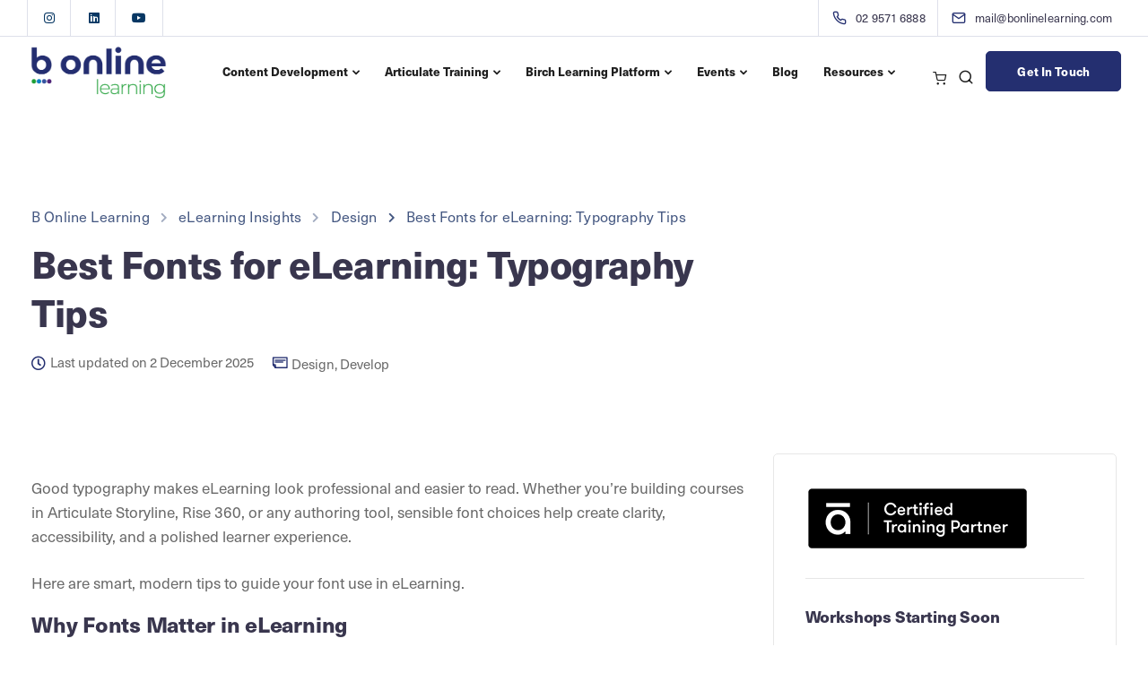

--- FILE ---
content_type: text/html; charset=UTF-8
request_url: https://bonlinelearning.com/ten-handy-tips-for-using-fonts-in-elearning/
body_size: 50145
content:
<!DOCTYPE html>
<html lang="en-AU">
    <head>
        <meta charset="UTF-8">
        <meta name="viewport" content="width=device-width, initial-scale=1">
        <link rel="profile" href="https://gmpg.org/xfn/11">

        <meta name='robots' content='index, follow, max-image-preview:large, max-snippet:-1, max-video-preview:-1' />

	<!-- This site is optimized with the Yoast SEO Premium plugin v26.7 (Yoast SEO v26.7) - https://yoast.com/wordpress/plugins/seo/ -->
	<title>Best Fonts for eLearning: Typography Tips</title>
<link data-rocket-prefetch href="https://www.gstatic.com" rel="dns-prefetch">
<link data-rocket-prefetch href="https://www.googletagmanager.com" rel="dns-prefetch">
<link data-rocket-prefetch href="https://www.google.com" rel="dns-prefetch">
<style id="rocket-critical-css">html{font-family:sans-serif;-webkit-text-size-adjust:100%;-ms-text-size-adjust:100%}body{margin:0}header,nav{display:block}a{background-color:transparent}h1{margin:.67em 0;font-size:2em}img{border:0}svg:not(:root){overflow:hidden}button,input,textarea{margin:0;font:inherit;color:inherit}button{overflow:visible}button{text-transform:none}button,input[type=submit]{-webkit-appearance:button}button::-moz-focus-inner,input::-moz-focus-inner{padding:0;border:0}input{line-height:normal}input[type=radio]{-webkit-box-sizing:border-box;-moz-box-sizing:border-box;box-sizing:border-box;padding:0}input[type=search]{-webkit-box-sizing:content-box;-moz-box-sizing:content-box;box-sizing:content-box;-webkit-appearance:textfield}input[type=search]::-webkit-search-cancel-button,input[type=search]::-webkit-search-decoration{-webkit-appearance:none}fieldset{padding:.35em .625em .75em;margin:0 2px;border:1px solid silver}textarea{overflow:auto}*{-webkit-box-sizing:border-box;-moz-box-sizing:border-box;box-sizing:border-box}:after,:before{-webkit-box-sizing:border-box;-moz-box-sizing:border-box;box-sizing:border-box}html{font-size:10px}body{font-family:"Helvetica Neue",Helvetica,Arial,sans-serif;font-size:14px;line-height:1.42857143;color:#666;background-color:#fff}button,input,textarea{font-family:inherit;font-size:inherit;line-height:inherit}a{color:#337ab7;text-decoration:none}img{vertical-align:middle}h1,h3,h5{font-family:inherit;font-weight:500;line-height:1.1;color:inherit}h1,h3{margin-top:20px;margin-bottom:10px}h5{margin-top:10px;margin-bottom:10px}h1{font-size:36px}h3{font-size:24px}h5{font-size:14px}p{margin:0 0 10px}ul{margin-top:0;margin-bottom:10px}ul ul{margin-bottom:0}.container{padding-right:15px;padding-left:15px;margin-right:auto;margin-left:auto}@media (min-width:960px){.container{width:750px}}@media (min-width:992px){.container{width:970px}}@media (min-width:1270px){.container{width:1240px}}.row{margin-right:-15px;margin-left:-15px}.col-lg-4,.col-lg-8,.col-md-4,.col-md-8,.col-sm-12,.col-xs-12{position:relative;min-height:1px;padding-right:15px;padding-left:15px}.col-xs-12{float:left}.col-xs-12{width:100%}@media (min-width:960px){.col-sm-12{float:left}.col-sm-12{width:100%}}@media (min-width:992px){.col-md-4,.col-md-8{float:left}.col-md-8{width:66.66666667%}.col-md-4{width:33.33333333%}}@media (min-width:1200px){.col-lg-4,.col-lg-8{float:left}.col-lg-8{width:66.66666667%}.col-lg-4{width:33.33333333%}}fieldset{min-width:0;padding:0;margin:0;border:0}label{display:inline-block;max-width:100%;margin-bottom:5px;font-weight:700}input[type=search]{-webkit-box-sizing:border-box;-moz-box-sizing:border-box;box-sizing:border-box}input[type=radio]{margin:4px 0 0;line-height:normal}input[type=search]{-webkit-appearance:none}.collapse{display:none}.dropdown{position:relative}.dropdown-menu{position:absolute;top:100%;left:0;z-index:1000;display:none;float:left;min-width:160px;padding:5px 0;margin:2px 0 0;font-size:14px;text-align:left;list-style:none;background-color:#fff;-webkit-background-clip:padding-box;background-clip:padding-box;border:1px solid #ccc;border:1px solid rgba(0,0,0,.15);border-radius:4px;-webkit-box-shadow:0 6px 12px rgba(0,0,0,.175);box-shadow:0 6px 12px rgba(0,0,0,.175)}.dropdown-menu>li>a{display:block;padding:3px 20px;clear:both;font-weight:400;line-height:1.42857143;color:#333;white-space:nowrap}.nav{padding-left:0;margin-bottom:0;list-style:none}.nav>li{position:relative;display:block}.nav>li>a{position:relative;display:block;padding:10px 15px}.navbar{position:relative;min-height:50px;margin-bottom:20px;border:1px solid transparent}@media (min-width:1270px){.navbar-header{float:left}}.navbar-collapse{padding-right:15px;padding-left:15px;overflow-x:visible;-webkit-overflow-scrolling:touch;border-top:1px solid transparent;-webkit-box-shadow:inset 0 1px 0 rgba(255,255,255,.1);box-shadow:inset 0 1px 0 rgba(255,255,255,.1)}@media (min-width:1270px){.navbar-collapse{width:auto;border-top:0;-webkit-box-shadow:none;box-shadow:none}.navbar-collapse.collapse{display:block!important;height:auto!important;padding-bottom:0;overflow:visible!important}.navbar-fixed-top .navbar-collapse{padding-right:0;padding-left:0}}.navbar-fixed-top .navbar-collapse{max-height:340px}@media (max-device-width:480px) and (orientation:landscape){.navbar-fixed-top .navbar-collapse{max-height:200px}}.container>.navbar-collapse,.container>.navbar-header{margin-right:-15px;margin-left:-15px}@media (min-width:1270px){.container>.navbar-collapse,.container>.navbar-header{margin-right:0;margin-left:0}}.navbar-fixed-top{position:fixed;right:0;left:0;z-index:1030}@media (min-width:960px){.navbar-fixed-top{border-radius:0}}.navbar-fixed-top{top:0;border-width:0 0 1px}.navbar-toggle{position:relative;float:right;padding:9px 10px;margin-top:8px;margin-right:15px;margin-bottom:8px;background-color:transparent;background-image:none;border:1px solid transparent;border-radius:4px}.navbar-toggle .icon-bar{display:block;width:22px;height:2px;border-radius:1px}.navbar-toggle .icon-bar+.icon-bar{margin-top:4px}@media (min-width:1270px){.navbar-toggle{display:none}}.navbar-nav{margin:7.5px -15px}.navbar-nav>li>a{padding-top:10px;padding-bottom:10px;line-height:20px}@media (min-width:1270px){.navbar-nav{float:left;margin:0}.navbar-nav>li{float:left}.navbar-nav>li>a{padding-top:15px;padding-bottom:15px}}.navbar-nav>li>.dropdown-menu{margin-top:0;border-top-left-radius:0;border-top-right-radius:0}.navbar-default{background-color:#f8f8f8;border-color:#e7e7e7}.navbar-default .navbar-nav>li>a{color:#777}.navbar-default .navbar-toggle{border-color:#ddd}.navbar-default .navbar-toggle .icon-bar{background-color:#888}.navbar-default .navbar-collapse{border-color:#e7e7e7}.badge{display:inline-block;min-width:10px;padding:3px 7px;font-size:12px;font-weight:700;line-height:1;color:#fff;text-align:center;white-space:nowrap;vertical-align:baseline;background-color:#777;border-radius:10px}.badge:empty{display:none}.clearfix:after,.clearfix:before,.container:after,.container:before,.nav:after,.nav:before,.navbar-collapse:after,.navbar-collapse:before,.navbar-header:after,.navbar-header:before,.navbar:after,.navbar:before,.row:after,.row:before{display:table;content:" "}.clearfix:after,.container:after,.nav:after,.navbar-collapse:after,.navbar-header:after,.navbar:after,.row:after{clear:both}@-ms-viewport{width:device-width}html{font-size:100%;background-color:#fff}body{font-family:-apple-system,BlinkMacSystemFont,"Segoe UI","Helvetica Neue",sans-serif;overflow-x:hidden;font-weight:normal;padding:0;color:#696969;font-size:15px;line-height:24px}h1,h3,h5,#logo .logo{font-family:"Helvetica Neue",Helvetica,Arial,sans-serif}a{outline:0;text-decoration:none}p{margin-bottom:0;line-height:1.6}#wrapper{position:relative;z-index:10;background-color:#fff;padding-bottom:0}.tt_button{text-align:center;color:#fff;padding:0 40px;margin:auto;box-sizing:border-box;outline:none;border-radius:0px;min-height:45px;display:flex;align-items:center;justify-content:center;width:-moz-max-content;width:max-content;overflow:hidden;letter-spacing:0.01em}.tt_button{position:relative;z-index:11}.btn-hover-2 .tt_button::before{content:"";display:block;width:100%;height:100%;margin:auto;position:absolute;z-index:-1;top:0;left:0;bottom:0;right:0;-webkit-transform:scaleX(0);-ms-transform:scaleX(0);transform:scaleX(0);-webkit-transform-origin:right center;-ms-transform-origin:right center;transform-origin:right center}.keydesign-cart{float:left;margin:0;padding-bottom:0;text-align:center;position:relative;margin-left:0px;z-index:99;padding-bottom:15px}.keydesign-cart a{display:block;height:100%;display:flex;align-items:center;justify-content:center;margin-bottom:0;width:32px;height:32px;margin:6px}.keydesign-cart a .cart-icon-container{font-size:18px}@font-face{font-family:'sway-font';src:url(https://bonlinelearning.com/wp-content/themes/sway/core/assets/fonts/sway-font.eot);src:url(https://bonlinelearning.com/wp-content/themes/sway/core/assets/fonts/sway-font.eot#iefix) format('embedded-opentype'),url(https://bonlinelearning.com/wp-content/themes/sway/core/assets/fonts/sway-font.woff) format('woff'),url(https://bonlinelearning.com/wp-content/themes/sway/core/assets/fonts/sway-font.ttf) format('truetype');font-weight:normal;font-style:normal;font-display:swap}.sway-times,.sway-search-header,.sway-shopping-cart-header,.sway-mail-topbar,.sway-phone-topbar,.sway-categories-meta,.fa-instagram,.fa-linkedin,.fa-youtube,.fa-chevron-right,.fa-chevron-up,.fa-clock{font-family:"sway-font"!important;font-display:auto;-moz-osx-font-smoothing:grayscale;-webkit-font-smoothing:antialiased;display:inline-block;font-style:normal;font-variant:normal;text-rendering:auto;line-height:1;speak:none;font-weight:normal!important}.sway-search-header:before{content:"\e905"}.sway-shopping-cart-header:before{content:"\e906"}.sway-mail-topbar:before{content:"\e907"}.sway-phone-topbar:before{content:"\e909"}.sway-categories-meta:before{content:"\e903"}.sway-times:before{content:"\e90b"}.fa-instagram:before{content:"\f16d"}.fa-linkedin:before{content:"\f08c"}.fa-youtube:before{content:"\f167"}.fa-chevron-right:before{content:"\f054"}.fa-chevron-up:before{content:"\f077"}.fa-clock:before{content:"\f017"}h1,h3,h5,.container h1,.container h5{letter-spacing:-0.01em;line-height:1.3;margin:0;font-weight:600;margin-bottom:20px}.container h1{font-size:42px}.container h5{font-size:22px}.screen-reader-text{clip:rect(1px,1px,1px,1px);position:absolute!important;height:1px;width:1px;overflow:hidden;display:none}.row{margin:0}.container{padding:0;position:relative}.main-nav-center #logo,.main-nav-center .header-bttn-wrapper{width:auto}.main-nav-center .header-bttn-wrapper{display:flex;margin-right:15px;margin-left:0px}#logo{display:flex;align-items:center}#logo .logo{font-weight:600;font-size:22px;margin:0;display:block;float:left}.navbar .container #logo .logo{margin-left:15px;margin-right:15px}.topbar{border-bottom:1px solid rgba(132,132,132,0.15);background-color:#fff}.topbar .container{display:flex}.topbar-left-content,.topbar-right-content{line-height:1}.topbar-right-content{margin-left:auto;margin-right:15px}.topbar-phone,.topbar-email{line-height:40px;float:left;font-size:13px;letter-spacing:0.01em;font-weight:500;height:40px}.tb-border-design .topbar-phone,.tb-border-design .topbar-email{border-right:1px solid rgba(132,132,132,0.15);margin-right:15px}.tb-border-design .topbar-socials{margin:0}.tb-border-design .topbar-socials a{border-right:1px solid rgba(132,132,132,0.15);width:48px;text-align:center}.tb-border-design .topbar-socials li:first-child a{border-left:none}.topbar-left-content .topbar-socials li:last-child a{border-right:none}.tb-border-design .topbar-right-content{border-left:1px solid rgba(132,132,132,0.15)}.tb-border-design .topbar-left-content{border-left:1px solid rgba(132,132,132,0.15);border-right:1px solid rgba(132,132,132,0.15);margin-left:15px;padding:0}.tb-border-design .topbar-contact span:last-child{border:none;margin:0}.topbar-phone a,.topbar-email a{color:inherit;margin-right:5px;padding-right:10px}.topbar-contact{margin:0 15px}.topbar-right-content .topbar-contact{margin-right:-5px}.topbar-contact i{font-size:16px;margin-right:10px;margin-top:0;display:block;float:left;line-height:40px;max-height:40px}.topbar-socials{float:right;height:40px;margin:0 3px}ul.redux-social-media-list{padding:0}.topbar-socials ul.redux-social-media-list{margin:0}.topbar-socials ul.redux-social-media-list li{padding:0}.topbar-socials a{color:inherit;padding:0 12px;line-height:41px;display:block;float:left;margin-top:0;font-size:14px;height:40px}.logo img{height:auto;max-width:100%}.nav-logo{display:none}.navbar-default{border-color:transparent;width:inherit;top:inherit}.navbar-default .navbar-collapse{border:none;box-shadow:none}.navbar-default .navbar-toggle{border:none;margin-right:-10px}.navbar-header{display:none}@media (max-width:1270px){.navbar-header{display:block}}.navbar-default .nav li a{opacity:1;margin:0;padding:0 14px;line-height:1;font-weight:500}.navbar-default .navbar-toggle{position:relative;overflow:visible;width:36px;height:36px;margin-right:0;margin-top:9px;margin-bottom:0;border-radius:0;padding:0;border:none;margin-right:-5px;margin-left:3px}.navbar-default .navbar-toggle .icon-bar,.navbar-toggle .icon-bar:before,.navbar-toggle .icon-bar:after{position:absolute;width:20px;height:2px;left:8px;top:24px;margin:0;background-color:#39364e;border-radius:0}.navbar-default .navbar-toggle .icon-bar:not(:first-child){display:none}.navbar-default .navbar-toggle .icon-bar:after,.navbar-default .navbar-toggle .icon-bar:before{display:block;content:""}.navbar-default .navbar-toggle .icon-bar:before{top:-7px;left:0px}.navbar-default .navbar-toggle .icon-bar:after{top:-14px;left:0}.navbar-fixed-top .navbar-collapse{max-height:100%}.tt_button.modal-menu-item{border-radius:0;box-sizing:border-box;min-width:auto;display:inline-flex;margin-left:10px;margin-right:0;padding:10px 34px}.tt_button.modal-menu-item:first-child{margin-left:auto}.navbar.navbar-default .menubar.main-nav-center .container::after,.navbar.navbar-default .menubar.main-nav-center .container::before{display:none}.navbar.navbar-default .menubar .container{display:flex;justify-content:space-between;align-items:center}.main-nav-extra-content{display:flex}.navbar.navbar-default .menubar .topbar-search,.navbar.navbar-default .menubar .keydesign-cart{margin-top:18px}@media (min-width:1270px){.navbar.navbar-default{padding:0 0;border:0;background-color:transparent;z-index:1090}.navbar-default{padding:0}}header{position:relative;text-align:center}#main-menu .navbar-nav .menu-item-has-children .dropdown-menu{display:block;opacity:0;visibility:hidden;border:none!important;border-top-style:solid;padding:20px;border-radius:3px;box-shadow:0 10px 35px rgba(38,42,76,0.1)}.navbar-nav .menu-item-has-children .dropdown-menu::after{display:none;position:absolute;left:50%;border:solid transparent;content:" ";height:0;width:0;border-color:transparent transparent #fff;border-width:12px;top:-24px;z-index:100;margin-left:-12px}#main-menu .navbar-nav>.menu-item-has-children>a:after{margin-right:10px;color:inherit;content:"\f078";font-family:'sway-font';font-weight:bold;margin:0;font-size:9px;display:inline-block;background:none;margin-left:5px}#main-menu .navbar-nav .menu-item a{padding-top:32px;padding-bottom:32px}#main-menu .navbar-nav .menu-item .dropdown-menu .menu-item a{padding:6px 10px}#main-menu .navbar-nav .dropdown-menu{padding:0;border:none;border-radius:0;box-shadow:none;min-width:260px;left:-16px;top:auto;overflow:visible;right:auto}#main-menu .navbar-nav .dropdown-menu a{margin:0;padding:5px 10px;line-height:18px;background-color:transparent;white-space:inherit;position:relative}.topbar-search{display:inline-block;border-top-left-radius:3px;border-top-right-radius:3px;z-index:100;position:relative}.fa.toggle-search{text-align:center;font-size:18px;position:relative;float:left;padding:0;z-index:10;padding:7px;margin:6px}.fa.toggle-search:before{width:18px;display:block}.topbar-search .search-form .search-submit{height:40px;width:40px;bottom:10px;right:0;font-size:18px;display:block}.topbar-search .search-form label{margin-bottom:0}.topbar-search .search-form .search-field{background-color:#f5f5f5;border:none;border-radius:3px;line-height:40px;height:40px;margin:0;font-size:13px;padding:0 15px;font-weight:400;width:200px;float:left}.topbar-search-container{box-shadow:0 25px 98px 0 rgba(0,0,0,0.1);position:absolute;background-color:#fff;padding:10px;z-index:9;right:-9px;top:45px;opacity:0;visibility:hidden}.topbar-search-container form{height:40px;position:relative}.wpcf7-form{text-align:left;position:relative}.wpcf7-form label{font-weight:400;width:100%;line-height:1.6;font-size:14px;margin-bottom:10px}.wpcf7 br{display:none}.wpcf7-form-control-wrap{position:relative;margin-right:40px;width:100%;display:inline-block}.wpcf7 span.wpcf7-list-item{margin:0}.wpcf7 form .wpcf7-response-output{margin:20px 0 0 0!important;padding:10px 20px!important;font-size:14px}.kd-side-panel .kd-panel-contact .wpcf7-response-output{margin:0!important;transform:translateY(-20px)}.back-to-top{position:fixed;z-index:100;bottom:30px;right:-50px;text-decoration:none;background-color:#fff;font-size:14px;-webkit-border-radius:0;-moz-border-radius:0;width:50px;height:50px;text-align:center;line-height:51px;border-radius:50%}.back-to-top.left-aligned{right:inherit;left:-50px}.back-to-top .fa{color:inherit;font-size:14px;line-height:50px}.back-to-top.scroll-position-style{background:transparent;border-radius:99px}.back-to-top.scroll-position-style .fa:before{opacity:0.4;content:"\e90c";font-weight:600;font-size:18px}.back-to-top.scroll-position-style .fa{height:50px;width:50px;-webkit-transform:rotate(90deg);-moz-transform:rotate(90deg);-o-transform:rotate(90deg);-ms-transform:rotate(90deg);transform:rotate(90deg)}.back-to-top.scroll-position-style circle{stroke-width:2;fill:none;stroke-dasharray:262px;box-sizing:border-box}.back-to-top.scroll-position-style svg{position:absolute;top:0;left:0;-webkit-transform:rotate(-90deg);-moz-transform:rotate(-90deg);-o-transform:rotate(-90deg);-ms-transform:rotate(-90deg);transform:rotate(-90deg)}.entry-header{padding-top:168px;text-align:left;padding-bottom:100px;overflow:hidden;background-color:#f5f5f5}.entry-header.blog-header{padding-top:138px;margin-bottom:10px}.blog-title-left .breadcrumbs{font-weight:500}.entry-header .container{padding:0 15px}.entry-header.with-topbar{padding-top:220px}.single-post .entry-header.blog-header{background:none!important;padding-bottom:2px}.single-post #posts-content{padding-top:0;padding-bottom:0}.breadcrumbs{background-color:#f3f3f3;padding:33px 15px}.container .breadcrumbs a{font-weight:500;font-size:inherit;margin-right:8px;opacity:1;color:inherit}.breadcrumbs a span{color:inherit}.breadcrumbs .fa{margin-right:8px;font-weight:400;font-size:12px;color:inherit;opacity:0.5}.breadcrumbs .fa:nth-last-of-type(2){opacity:1!important}.breadcrumbs{background:none;z-index:100;position:relative;padding:0;margin-top:10px;font-size:16px;letter-spacing:0.01em;font-weight:500}#posts-content{padding:60px 0;padding-bottom:100px}#posts-content .blog-single-title{-ms-word-wrap:break-word;word-wrap:break-word}.right-sidebar{padding:0;border-radius:0px;border:none;padding-bottom:1px}.post-sticky-sidebar{position:sticky;position:-webkit-sticky;top:170px;margin-bottom:50px}.right-sidebar,.single-post .right-sidebar{margin-top:0;border:1px solid #e7e7e7;padding:35px;margin-bottom:50px}#posts-content .entry-meta{margin-bottom:17px;line-height:15px;font-size:15px}#posts-content img{max-width:100%;height:auto;margin-bottom:0}#posts-content .blog_widget img{max-width:100%;margin:0;height:auto;height:intrinsic}#posts-content .wp-post-image{margin-bottom:35px}#posts-content.blog-single .wp-post-image{margin-bottom:50px}.entry-meta .far{margin-right:5px;font-size:16px}.entry-meta .far{font-weight:600!important}.entry-meta .far.fa-clock{font-weight:400!important}.entry-meta span{margin-right:10px}.topbar-phone a:before,.entry-meta .published:before{content:'';width:1px;height:12px;background:none;position:absolute;right:0;top:2px;display:none}.topbar-phone a,.entry-meta .published{padding-right:8px;position:relative;display:inline-flex}.widget-title{font-size:16px;font-family:inherit;text-align:left;font-weight:bold;margin:0;letter-spacing:-0.3px;line-height:40px}.blog_widget{margin-bottom:30px;padding-left:0;border-bottom:1px solid #e7e7e7;padding-bottom:30px}.blog_widget ul{padding:0;list-style-type:none;line-height:inherit}.blog_widget ul li{color:inherit}.blog_widget.widget_categories ul li{line-height:45px;font-size:17px}.blog_widget .search-form .search-field{height:46px;line-height:46px;max-width:100%;min-width:100%;border:none;border-top-right-radius:0;border-bottom-right-radius:0;margin-bottom:0;padding:0 30px;outline:none}.blog_widget .search-form{position:relative}.blog_widget .search-form .search-field{border-radius:0px;border:1px solid #e7e7e7;padding:0 15px}.blog_widget .search-form .search-field{background-color:transparent}.search-form .search-field::-webkit-input-placeholder{color:#aaa}.search-form .search-field::-moz-placeholder{color:#aaa}.search-form .search-field:-ms-input-placeholder{color:#aaa}.blog_widget .search-form label{width:100%;position:relative}.blog_widget ul li a{color:inherit;font-weight:400}.blog_widget ul li a:before{content:"\f105";font-family:'sway-font';position:relative;font-weight:600;margin:0;font-size:12px;color:#828282!important;display:none;padding-right:10px}.single-post img{max-width:100%;height:auto}.wpcf7 .wpcf7-submit{text-align:center;height:46px;border-radius:0;padding:0;margin:auto;display:table;box-sizing:border-box;line-height:46px;outline:none;background-color:transparent;width:auto;min-width:165px;letter-spacing:0.01em}.wpcf7 .wpcf7-submit{width:100%;border:none;color:#fff;background-color:transparent}.wpcf7 .wpcf7-submit{float:left;height:50px;line-height:24px}.wpcf7 .wpcf7-submit{padding-top:0!important;padding-bottom:0!important;height:55px;line-height:55px;width:auto;margin:auto;float:none}.search-submit{position:absolute;outline:none;background:none;margin-top:0;border:none;top:0;padding:0;right:0;height:45px;width:45px;font-family:'sway-font';opacity:1;font-size:15px}.blog_widget.widget_recent_entries li{display:flex;flex-direction:column;padding-top:10px;margin-bottom:20px}.blog_widget.widget_recent_entries a{font-size:15px;flex-grow:1}#wrapper .widget-title{font-size:18px;font-weight:600;margin-bottom:25px}.blog_widget{font-size:inherit;position:relative}#posts-content .entry-meta,#posts-content .entry-meta a{color:inherit;font-weight:inherit;display:inline-block}.blog-single-title-meta-wrapper{margin-bottom:75px;padding:0 15px;text-align:center}.blog-single-title-meta-wrapper .col-lg-8{float:none;margin:auto;padding:0}.use-sidebar .blog-single-title-meta-wrapper{text-align:left}.use-sidebar .blog-single-title-meta-wrapper .col-lg-8{margin:0;float:none}.single-post .navbar.navbar-default{padding:0}.navbar.navbar-default{position:fixed;top:0;left:0;right:0;border:0}.navbar.navbar-default.full-width .container{width:100%;padding:0 15px}#main-menu.underline-effect .navbar-nav>.menu-item:not(.mega-menu) .dropdown-menu .menu-item{padding-bottom:10px}#main-menu.underline-effect .navbar-nav>.menu-item:not(.mega-menu) .dropdown-menu .menu-item:last-child{padding-bottom:0}#main-menu.underline-effect .navbar-nav .menu-item .dropdown-menu .menu-item a{position:relative;padding-bottom:6px;padding-left:0;padding-right:0;margin-left:10px;display:inline-block;line-height:1.4em;margin-bottom:0;padding:0;padding-bottom:4px}#main-menu.underline-effect .navbar-nav .menu-item .dropdown-menu .menu-item a:after{content:"";-webkit-backface-visibility:hidden;backface-visibility:hidden;position:absolute;left:50%;height:2px;width:0;bottom:0px;-ms-transform:translateX(-50%);-webkit-transform:translateX(-50%);transform:translateX(-50%);background-color:#ccc}.search-form .search-field,.wpcf7 .wpcf7-text,.wpcf7 .wpcf7-email{width:100%;box-sizing:border-box;min-width:100%;border:none;margin-bottom:10px;background-color:#fff;box-shadow:none;font-size:inherit;letter-spacing:0;outline:none;line-height:55px;height:55px;padding:0 20px;text-align:left;font-family:inherit;border-radius:0px;font-weight:400;letter-spacing:0.01em}.wpcf7-form textarea,.wpcf7 .wpcf7-text,.wpcf7 .wpcf7-email{border:none;background-color:#f5f5f5}.wpcf7-form textarea{letter-spacing:0;box-shadow:none;outline:none;display:block;padding:0 20px;text-shadow:none;resize:none;max-height:120px;width:100%;margin:0;text-align:left;padding-top:15px;min-width:auto;margin-bottom:14px}.wpcf7-form textarea{margin-bottom:3px}.panel-screen-overlay{display:none;position:fixed;left:0;right:0;top:0;bottom:0;background-color:rgba(0,0,0,0.2);z-index:1100}.kd-panel-header .kd-panel-title{font-weight:600;padding:40px 0px;border-bottom:1px solid #e7e7e7;font-size:21px;margin:0 50px;margin-bottom:40px}.kd-panel-header .kd-panel-subtitle{position:relative;margin:0;padding:0px 50px 40px 50px;padding-bottom:36px;font-size:16px;line-height:1.5}.kd-panel-header .kd-panel-phone-email{padding-left:50px;padding-bottom:30px}.kd-panel-header .kd-panel-email{padding-top:0}.kd-side-panel .kd-panel-wrapper{-ms-transform:translateX(101%);-webkit-transform:translateX(101%);transform:translateX(101%);position:fixed;max-width:100vw;width:470px;left:auto;right:0;bottom:0;top:0;background-color:#fff;overflow:auto;z-index:100000}.kd-panel-header{min-height:calc(100vh - 125px);height:auto}.kd-side-panel .kd-panel-wrapper .wpcf7 .wpcf7-text,.kd-side-panel .kd-panel-wrapper .wpcf7 .wpcf7-text,.kd-side-panel .kd-panel-wrapper .wpcf7 textarea{border:1px solid #e7e7e7}.kd-side-panel .kd-panel-wrapper .wpcf7 .wpcf7-submit{width:100%}.kd-side-panel .kd-panel-contact{position:relative;padding:0 50px 22px 50px}.kd-side-panel .kd-panel-contact .wpcf7-form-control-wrap{margin:0}.kd-panel-phone:after,.kd-panel-email:after{display:block;content:'';position:absolute;top:0;left:0;width:100%;height:100%;opacity:1;z-index:-1;border:1px solid #e7e7e7;background:transparent!important;display:none}.kd-panel-phone,.kd-panel-email{font-size:13px;line-height:30px;margin-bottom:10px;padding:0 20px;display:inline-flex;position:relative;border:1px solid #e7e7e7}.kd-panel-phone{margin-right:6px}.kd-panel-phone .fa,.kd-panel-email .fa{font-size:14px;margin-right:10px;line-height:30px;float:left}.kd-side-panel .panel-close{position:absolute;right:50px;top:43px;background-color:transparent;border:0;font-size:20px;padding:0}.navbar.navbar-default .menubar .topbar-search.mobile-search{display:none}@media (max-width:959px){.tb-border-design .topbar-left-content{border-right:none}.kd-panel-phone,.kd-panel-email{margin-bottom:10px}.navbar.navbar-default .menubar .topbar-search{display:none}.main-nav-center #logo{width:auto!important}#posts-content .blog-single-title,.container h1{font-size:32px;line-height:1.3}.blog-single-title-meta-wrapper{text-align:left;margin-bottom:20px}.entry-header.blog-header.with-topbar,.entry-header.blog-header,.entry-header.with-topbar{padding-top:80px;padding-bottom:80px}.single-post .entry-header.blog-header{padding-bottom:0;padding-top:40px}.entry-header.with-topbar-mobile{margin-top:42px}.navbar .topbar{display:none}.navbar.navbar-default .topbar .container{padding:0}.navbar .topbar.visible-on-mobile{display:block}.topbar-contact i{margin-right:0}.tb-border-design .topbar-phone,.tb-border-design .topbar-email{margin-right:15px}.topbar-phone a,.topbar-email a{margin-right:5px}.tb-border-design .topbar-right-content{padding-left:0;margin-right:0;border-right:0}.topbar-contact i{font-size:15px}.topbar-socials a{font-size:14px}.topbar-right-content .topbar-contact{margin-right:0}.tb-border-design .topbar-socials a{width:44px}.tb-border-design .topbar-socials{margin:0}.topbar-socials ul.redux-social-media-list li i{margin:0}.tb-border-design .topbar-left-content{border-left:0;margin-left:0;padding:0}.topbar-contact span span{display:none}.navbar.navbar-default.full-width .container,.navbar.navbar-default .container{padding:8px 15px}.navbar.navbar-default.full-width .topbar .container{padding:0}.entry-header{padding-top:0;margin-bottom:0}.wpcf7-form textarea{min-width:100%;max-width:100%}#logo{float:left}.single-post .navbar-default .container{width:100%}.navbar-nav{margin:0;margin-top:15px;margin-bottom:15px;text-align:left;max-height:calc(100vh - 210px)}.navbar-fixed-top .navbar-collapse{overflow-y:scroll;max-height:calc(100vh - 65px);margin-right:0;margin-left:0;padding-left:0;padding-right:0;margin-bottom:10px}.kd-panel-header .kd-panel-subtitle{padding:30px}.kd-panel-header .kd-panel-phone-email{padding-left:30px;padding-bottom:30px}.kd-side-panel .kd-panel-contact{position:relative;padding:0 30px 12px 30px}.kd-panel-header .kd-panel-title{padding:30px;margin-left:0;margin-right:0}.kd-panel-header{height:auto}.kd-side-panel .panel-close{right:30px;top:33px}.navbar .modal-menu-item{margin:0;box-sizing:border-box;margin-bottom:10px}.navbar-default .nav li a{margin-top:15px}#main-menu .navbar-nav .menu-item a{padding:0;padding-top:10px;padding-bottom:10px;margin:0;opacity:1}.container{padding-right:15px;padding-left:15px}html{width:100%;overflow-x:hidden}.navbar-fixed-top .page-scroll{margin:0}.logo img{max-height:47px;margin-top:0px;width:auto}p{margin-bottom:20px}.wpcf7 .wpcf7-text,.wpcf7 .wpcf7-email{min-width:100%;width:100%}.right-sidebar,.single-post .right-sidebar{padding:0;margin-top:0;margin-bottom:0;width:100%;padding:35px;margin-bottom:50px}.wpcf7 .wpcf7-submit{width:100%}.wpcf7 .wpcf7-form{width:100%;margin:auto}.wpcf7 .wpcf7-form .wpcf7-form-control-wrap{width:100%!important;margin:0;flex:none}.breadcrumbs{width:100%;max-width:100%}#posts-content .wp-post-image{margin-bottom:30px}.blog-single.use-sidebar .col-lg-8{padding:0}#posts-content .entry-meta span{width:auto;float:left;line-height:1;margin-bottom:5px}#posts-content .entry-meta{float:left;margin-bottom:15px;width:100%}.blog_widget{padding-left:0px;margin-bottom:40px;text-align:left}#posts-content .post-sticky-sidebar{margin-bottom:0}#wrapper{margin-bottom:0!important;padding-top:65px}#posts-content{padding:55px 0px 0px 0}.blog-single-title-meta-wrapper .col-lg-8{max-width:100%}.single-post .breadcrumbs{padding-left:0;overflow:visible;white-space:initial}.wpcf7 .wpcf7-submit{width:100%;margin-bottom:20px}.back-to-top{z-index:999}}@media (max-width:1269px){#main-menu .navbar-nav .menu-item a:after{display:none}#main-menu .navbar-nav .dropdown-menu{padding:0;border:none;border-radius:0;box-shadow:none;min-width:230px;left:auto;visibility:visible;float:none;opacity:1;margin-bottom:20px;width:100%;top:auto;position:relative}#main-menu.underline-effect .navbar-nav>.menu-item:not(.mega-menu) .dropdown-menu .menu-item{padding-bottom:0}#main-menu .navbar-nav .menu-item .dropdown-menu .menu-item a{padding:10px 0!important;padding-left:0;line-height:1!important}#main-menu .navbar-nav .menu-item-has-children .dropdown-menu{display:none}#main-menu .navbar-nav .menu-item-has-children a{width:calc(100% - 40px)}#main-menu .navbar-nav .menu-item-has-children .mobile-dropdown{font-family:'sway-font';font-size:14px;font-weight:900;text-rendering:auto;padding:4px 10px;top:0;z-index:99;right:0px;position:absolute;-webkit-font-smoothing:antialiased}#main-menu .navbar-nav .menu-item-has-children .mobile-dropdown:before{content:"\f078"}.modal-menu-item{margin-top:0;margin-bottom:20px;width:100%;text-align:center;float:none;margin-left:auto;margin-right:auto;padding-left:0;padding-right:0}.navbar-default{box-shadow:0 0px 20px rgba(0,0,0,.05)}.header-bttn-wrapper{width:100%!important;display:none!important}.navbar.navbar-default .menubar .container{display:block}.navbar-fixed-top,.navbar.navbar-default .menubar{padding:0px;min-height:65px}.navbar.navbar-default.full-width .container,.navbar.navbar-default .container{padding:8px 15px}.navbar.navbar-default .topbar .container{padding:0}#logo{float:left}.navbar .container #logo .logo{margin-left:0;line-height:50px;font-size:18px}.navbar-header{display:block}.navbar.navbar-default .menubar .topbar-search.mobile-search .fa.toggle-search{margin:0}.navbar.navbar-default .menubar .topbar-search{display:none}.navbar.navbar-default .menubar .topbar-search.mobile-search{display:block;float:right;margin-top:10px}.navbar-fixed-top .page-scroll{margin:0}.navbar-fixed-top .navbar-collapse{overflow-y:scroll;max-height:calc(100vh - 65px);margin-right:0;margin-left:0;padding-left:0;padding-right:0;margin-bottom:10px}.navbar-nav{margin:0;margin-top:15px;margin-bottom:15px;text-align:left;max-height:calc(100vh - 210px)}#main-menu .navbar-nav .menu-item a{padding:0;padding-top:10px;padding-bottom:10px;margin:0;opacity:1}.navbar .modal-menu-item{margin:0;box-sizing:border-box;margin-bottom:10px}}@media (min-width:767px) and (max-width:1024px){.blog_widget,#wrapper .widget-title{text-align:left}#wrapper .blog_widget{width:100%;display:inline-grid}.single-post #wrapper .blog_widget{width:100%;margin-right:0%;display:inline-grid}.right-sidebar{width:100%}.single-post #wrapper .blog_widget{width:100%;margin-right:0%;display:inline-grid}.single-post .navbar-default .container{width:100%}}@media (max-width:1360px) and (min-width:960px){#main-menu .navbar-nav .dropdown-menu{left:auto;right:0}}@media (max-width:1270px) and (min-width:960px){.main-nav-center .header-bttn-wrapper{display:none}}.rebar-wrapper{position:fixed;top:0;width:100%;height:5px;z-index:9999}.rebar-element{width:0;height:100%}.cat-item-155{display:none}.wpcf7-form-control-wrap input,.wpcf7-form-control-wrap textarea,.wpcf7-submit,.tt_button{border-radius:5px!important}.keydesign-cart{padding-bottom:0!important;margin-top:30px!important}.keydesign-cart a{margin:-5px 0 0!important}.keydesign-cart a .cart-icon-container{font-size:15px!important}.keydesign-cart .badge{top:-4px!important}@media (max-width:1267px){.keydesign-cart{margin-top:5px!important}.keydesign-cart a .cart-icon-container{margin-top:22px}.keydesign-cart .badge{top:3px}}@media (max-width:959px){.keydesign-cart .badge{top:3px!important}}ul{box-sizing:border-box}:root{--wp--preset--font-size--normal:16px;--wp--preset--font-size--huge:42px}.screen-reader-text{border:0;clip-path:inset(50%);height:1px;margin:-1px;overflow:hidden;padding:0;position:absolute;width:1px;word-wrap:normal!important}.tt_button{text-align:center;border:none;color:#fff;padding:0;padding:18px 35px 18px 35px;margin:auto;box-sizing:border-box;z-index:11;position:relative;line-height:1}.wpcf7-radio{margin:20px 0;display:block}ul.redux-social-media-list{margin-top:0;margin-bottom:0}ul.redux-social-media-list li{float:left;margin:0;padding:0;display:block;width:auto;list-style:none}ul.redux-social-media-list li:before{content:''}ul.redux-social-media-list{margin-top:-20px}ul.redux-social-media-list li{font-size:30px;float:left;margin-right:2px;padding:5px;display:block}ul.redux-social-media-list li:before{content:''}ul.product_list_widget li:after,ul.product_list_widget li:before{content:" ";display:table}ul.product_list_widget li:after{clear:both}ul.product_list_widget li:after{clear:both}ul.product_list_widget{list-style:none;padding:0;margin:0}ul.product_list_widget li{padding:0;margin:0;list-style:none;background:none;padding:5px 0}ul.product_list_widget li:after,ul.product_list_widget li:before{content:" ";display:table}.keydesign-cart{float:left;margin:0;padding-bottom:0;text-align:center;position:relative;margin-left:0px;z-index:99;padding-bottom:15px}.keydesign-cart a{display:block;height:100%;display:flex;align-items:center;justify-content:center;margin-bottom:0;width:32px;height:32px;margin:6px}.keydesign-cart a .cart-icon-container{font-size:18px}.keydesign-cart .badge{font-size:11px;height:16px;width:auto;padding:0 4px;border-radius:0;position:absolute;font-weight:500;margin-top:0;border-radius:90%;margin-left:-2px;top:3px;line-height:16px;min-width:16px}.keydesign-cart .keydesign-cart-dropdown{position:absolute;right:-150px;min-width:300px;display:block;visibility:hidden;-webkit-transform:translateY(10px);-ms-transform:translateY(10px);transform:translateY(10px);border:none;top:60px;padding:30px!important;border-radius:3px;opacity:0;visibility:none;background:#fff;box-shadow:0 10px 35px rgba(38,42,76,0.1)}@media (min-width:960px) and (max-width:1540px){.keydesign-cart .keydesign-cart-dropdown{right:-20px}}.full-width .keydesign-cart .keydesign-cart-dropdown{right:-30px}.keydesign-cart ul.cart_list li{padding:0;margin-bottom:15px;list-style:none;text-align:left}.keydesign-cart .empty-cart{text-align:center;width:100%;display:block;margin-bottom:-15px}@media (min-width:1269px){.mobile-cart{display:none}}@media (max-width:1269px){.keydesign-cart{display:none}.mobile-cart .keydesign-cart{display:block;padding:0}.mobile-cart{float:right}.navbar.navbar-default .menubar .keydesign-cart{margin-top:3px}}@media (max-width:959px){.mobile-cart .keydesign-cart .keydesign-cart-dropdown{display:none}.mobile-cart .keydesign-cart .badge{top:-2px;right:-2px;border-radius:90px}ul.product_list_widget{text-align:left}}@media (max-width:960px){.keydesign-cart a .cart-icon-container{width:20px;height:20px}}:root{--tec-grid-gutter:48px;--tec-grid-gutter-negative:calc(var(--tec-grid-gutter)*-1);--tec-grid-gutter-half:calc(var(--tec-grid-gutter)/2);--tec-grid-gutter-half-negative:calc(var(--tec-grid-gutter-half)*-1);--tec-grid-gutter-small:42px;--tec-grid-gutter-small-negative:calc(var(--tec-grid-gutter-small)*-1);--tec-grid-gutter-small-half:calc(var(--tec-grid-gutter-small)/2);--tec-grid-gutter-small-half-negative:calc(var(--tec-grid-gutter-small-half)*-1);--tec-grid-gutter-page:42px;--tec-grid-gutter-page-small:19.5px;--tec-grid-width-default:1176px;--tec-grid-width-min:320px;--tec-grid-width:calc(var(--tec-grid-width-default) + var(--tec-grid-gutter-page)*2);--tec-grid-width-1-of-2:50%;--tec-grid-width-1-of-3:33.333%;--tec-grid-width-1-of-4:25%;--tec-grid-width-1-of-5:20%;--tec-grid-width-1-of-7:14.285%;--tec-grid-width-1-of-8:12.5%;--tec-grid-width-1-of-9:11.111%;--tec-spacer-0:4px;--tec-spacer-1:8px;--tec-spacer-2:12px;--tec-spacer-3:16px;--tec-spacer-4:20px;--tec-spacer-5:24px;--tec-spacer-6:28px;--tec-spacer-7:32px;--tec-spacer-8:40px;--tec-spacer-9:48px;--tec-spacer-10:56px;--tec-spacer-11:64px;--tec-spacer-12:80px;--tec-spacer-13:96px;--tec-spacer-14:160px;--tec-z-index-spinner-container:100;--tec-z-index-views-selector:30;--tec-z-index-dropdown:30;--tec-z-index-events-bar-button:20;--tec-z-index-search:10;--tec-z-index-filters:9;--tec-z-index-scroller:7;--tec-z-index-week-event-hover:5;--tec-z-index-map-event-hover:5;--tec-z-index-map-event-hover-actions:6;--tec-z-index-multiday-event:5;--tec-z-index-multiday-event-bar:2;--tec-color-text-primary:#141827;--tec-color-text-primary-light:#1418279e;--tec-color-text-secondary:#5d5d5d;--tec-color-text-disabled:#d5d5d5;--tec-color-text-events-title:var(--tec-color-text-primary);--tec-color-text-event-title:var(--tec-color-text-events-title);--tec-color-text-event-date:var(--tec-color-text-primary);--tec-color-text-secondary-event-date:var(--tec-color-text-secondary);--tec-color-icon-primary:#5d5d5d;--tec-color-icon-primary-alt:#757575;--tec-color-icon-secondary:#bababa;--tec-color-icon-active:#141827;--tec-color-icon-disabled:#d5d5d5;--tec-color-icon-focus:#334aff;--tec-color-icon-error:#da394d;--tec-color-event-icon:#141827;--tec-color-event-icon-hover:#334aff;--tec-color-accent-primary:#334aff;--tec-color-accent-primary-hover:#334affcc;--tec-color-accent-primary-active:#334affe6;--tec-color-accent-primary-background:#334aff12;--tec-color-accent-secondary:#141827;--tec-color-accent-secondary-hover:#141827cc;--tec-color-accent-secondary-active:#141827e6;--tec-color-accent-secondary-background:#14182712;--tec-color-button-primary:var(--tec-color-accent-primary);--tec-color-button-primary-hover:var(--tec-color-accent-primary-hover);--tec-color-button-primary-active:var(--tec-color-accent-primary-active);--tec-color-button-primary-background:var(--tec-color-accent-primary-background);--tec-color-button-secondary:var(--tec-color-accent-secondary);--tec-color-button-secondary-hover:var(--tec-color-accent-secondary-hover);--tec-color-button-secondary-active:var(--tec-color-accent-secondary-active);--tec-color-button-secondary-background:var(--tec-color-accent-secondary-background);--tec-color-link-primary:var(--tec-color-text-primary);--tec-color-link-accent:var(--tec-color-accent-primary);--tec-color-link-accent-hover:#334affcc;--tec-color-border-default:#d5d5d5;--tec-color-border-secondary:#e4e4e4;--tec-color-border-tertiary:#7d7d7d;--tec-color-border-hover:#5d5d5d;--tec-color-border-active:#141827;--tec-color-background:#fff;--tec-color-background-events:#0000;--tec-color-background-transparent:#fff9;--tec-color-background-secondary:#f7f6f6;--tec-color-background-messages:#14182712;--tec-color-background-secondary-hover:#f0eeee;--tec-color-background-error:#da394d14;--tec-color-box-shadow:rgba(#000,0.14);--tec-color-box-shadow-secondary:rgba(#000,0.1);--tec-color-scroll-track:rgba(#000,0.25);--tec-color-scroll-bar:rgba(#000,0.5);--tec-color-background-primary-multiday:#334aff3d;--tec-color-background-primary-multiday-hover:#334aff57;--tec-color-background-secondary-multiday:#1418273d;--tec-color-background-secondary-multiday-hover:#14182757;--tec-color-accent-primary-week-event:#334aff1a;--tec-color-accent-primary-week-event-hover:#334aff33;--tec-color-accent-primary-week-event-featured:#334aff0a;--tec-color-accent-primary-week-event-featured-hover:#334aff24;--tec-color-background-secondary-datepicker:var(--tec-color-background-secondary);--tec-color-accent-primary-background-datepicker:var(--tec-color-accent-primary-background)}.tribe-common *{box-sizing:border-box}:root{--tec-border-radius-default:4px;--tec-border-width-week-event:2px;--tec-box-shadow-default:0 2px 5px 0 var(--tec-color-box-shadow);--tec-box-shadow-tooltip:0 2px 12px 0 var(--tec-color-box-shadow);--tec-box-shadow-card:0 1px 6px 2px var(--tec-color-box-shadow);--tec-box-shadow-multiday:16px 6px 6px -2px var(--tec-color-box-shadow-secondary);--tec-form-color-background:var(--tec-color-background);--tec-form-color-border-default:var(--tec-color-text-primary);--tec-form-color-border-active:var(--tec-color-accent-secondary);--tec-form-color-border-secondary:var(--tec-color-border-tertiary);--tec-form-color-accent-primary:var(--tec-color-accent-primary);--tec-form-box-shadow-default:var(--tec-box-shadow-default);--tec-opacity-background:0.07;--tec-opacity-select-highlighted:0.3;--tec-opacity-icon-hover:0.8;--tec-opacity-icon-active:0.9;--tec-opacity-default:1;--tec-font-family-sans-serif:"Helvetica Neue",Helvetica,-apple-system,BlinkMacSystemFont,Roboto,Arial,sans-serif;--tec-font-weight-regular:400;--tec-font-weight-bold:700;--tec-font-size-0:11px;--tec-font-size-1:12px;--tec-font-size-2:14px;--tec-font-size-3:16px;--tec-font-size-4:18px;--tec-font-size-5:20px;--tec-font-size-6:22px;--tec-font-size-7:24px;--tec-font-size-8:28px;--tec-font-size-9:32px;--tec-font-size-10:42px;--tec-line-height-0:1.38;--tec-line-height-1:1.42;--tec-line-height-2:1.5;--tec-line-height-3:1.62}.screen-reader-text{clip:rect(1px,1px,1px,1px);word-wrap:normal!important;border:0;clip-path:inset(50%);height:1px;margin:-1px;overflow:hidden;overflow-wrap:normal!important;padding:0;position:absolute!important;width:1px}.wpcf7 .screen-reader-response{position:absolute;overflow:hidden;clip:rect(1px,1px,1px,1px);clip-path:inset(50%);height:1px;width:1px;margin:-1px;padding:0;border:0;word-wrap:normal!important}.wpcf7 .hidden-fields-container{display:none}.wpcf7 form .wpcf7-response-output{margin:2em 0.5em 1em;padding:0.2em 1em;border:2px solid #00a0d2}.wpcf7 form.init .wpcf7-response-output{display:none}.wpcf7-form-control-wrap{position:relative}.wpcf7-list-item{display:inline-block;margin:0 0 0 1em}.wpcf7-list-item-label::before,.wpcf7-list-item-label::after{content:" "}.wpcf7 input[type="email"],.wpcf7 input[type="tel"]{direction:ltr}</style><link rel="preload" data-rocket-preload as="image" href="https://bonlinelearning.com/wp-content/uploads/2025/05/Certified-Articulate-Training-Partner.png" fetchpriority="high">
	<meta name="description" content="Explore the importance of fonts in eLearning for enhancing readability and creating a professional learner experience." />
	<link rel="canonical" href="https://bonlinelearning.com/ten-handy-tips-for-using-fonts-in-elearning/" />
	<meta property="og:locale" content="en_US" />
	<meta property="og:type" content="article" />
	<meta property="og:title" content="Best Fonts for eLearning: Typography Tips" />
	<meta property="og:description" content="Explore the importance of fonts in eLearning for enhancing readability and creating a professional learner experience." />
	<meta property="og:url" content="https://bonlinelearning.com/ten-handy-tips-for-using-fonts-in-elearning/" />
	<meta property="og:site_name" content="B Online Learning" />
	<meta property="article:publisher" content="https://www.facebook.com/bonlinelearning" />
	<meta property="article:published_time" content="2024-04-23T02:44:32+00:00" />
	<meta property="article:modified_time" content="2025-12-02T07:20:50+00:00" />
	<meta name="author" content="Beck Verity" />
	<meta name="twitter:card" content="summary_large_image" />
	<meta name="twitter:creator" content="@bonlinelearning" />
	<meta name="twitter:site" content="@bonlinelearning" />
	<meta name="twitter:label1" content="Written by" />
	<meta name="twitter:data1" content="Beck Verity" />
	<meta name="twitter:label2" content="Est. reading time" />
	<meta name="twitter:data2" content="4 minutes" />
	<script type="application/ld+json" class="yoast-schema-graph">{"@context":"https://schema.org","@graph":[{"@type":"Article","@id":"https://bonlinelearning.com/ten-handy-tips-for-using-fonts-in-elearning/#article","isPartOf":{"@id":"https://bonlinelearning.com/ten-handy-tips-for-using-fonts-in-elearning/"},"author":{"name":"Beck Verity","@id":"https://bonlinelearning.com/#/schema/person/d3e272db8d045cedc74ddb64a04deef9"},"headline":"Best Fonts for eLearning: Typography Tips","datePublished":"2024-04-23T02:44:32+00:00","dateModified":"2025-12-02T07:20:50+00:00","mainEntityOfPage":{"@id":"https://bonlinelearning.com/ten-handy-tips-for-using-fonts-in-elearning/"},"wordCount":694,"publisher":{"@id":"https://bonlinelearning.com/#organization"},"articleSection":["Design","Develop"],"inLanguage":"en-AU"},{"@type":"WebPage","@id":"https://bonlinelearning.com/ten-handy-tips-for-using-fonts-in-elearning/","url":"https://bonlinelearning.com/ten-handy-tips-for-using-fonts-in-elearning/","name":"Best Fonts for eLearning: Typography Tips","isPartOf":{"@id":"https://bonlinelearning.com/#website"},"datePublished":"2024-04-23T02:44:32+00:00","dateModified":"2025-12-02T07:20:50+00:00","description":"Explore the importance of fonts in eLearning for enhancing readability and creating a professional learner experience.","breadcrumb":{"@id":"https://bonlinelearning.com/ten-handy-tips-for-using-fonts-in-elearning/#breadcrumb"},"inLanguage":"en-AU","potentialAction":[{"@type":"ReadAction","target":["https://bonlinelearning.com/ten-handy-tips-for-using-fonts-in-elearning/"]}]},{"@type":"BreadcrumbList","@id":"https://bonlinelearning.com/ten-handy-tips-for-using-fonts-in-elearning/#breadcrumb","itemListElement":[{"@type":"ListItem","position":1,"name":"Home","item":"https://bonlinelearning.com/"},{"@type":"ListItem","position":2,"name":"eLearning Insights","item":"https://bonlinelearning.com/blog/"},{"@type":"ListItem","position":3,"name":"Best Fonts for eLearning: Typography Tips"}]},{"@type":"WebSite","@id":"https://bonlinelearning.com/#website","url":"https://bonlinelearning.com/","name":"B Online Learning","description":"Transform your learning experience","publisher":{"@id":"https://bonlinelearning.com/#organization"},"potentialAction":[{"@type":"SearchAction","target":{"@type":"EntryPoint","urlTemplate":"https://bonlinelearning.com/?s={search_term_string}"},"query-input":{"@type":"PropertyValueSpecification","valueRequired":true,"valueName":"search_term_string"}}],"inLanguage":"en-AU"},{"@type":"Organization","@id":"https://bonlinelearning.com/#organization","name":"B Online Learning","alternateName":"BOL","url":"https://bonlinelearning.com/","logo":{"@type":"ImageObject","inLanguage":"en-AU","@id":"https://bonlinelearning.com/#/schema/logo/image/","url":"https://bonlinelearning.com/wp-content/uploads/2018/11/B_Online_Logo_email.png","contentUrl":"https://bonlinelearning.com/wp-content/uploads/2018/11/B_Online_Logo_email.png","width":155,"height":65,"caption":"B Online Learning"},"image":{"@id":"https://bonlinelearning.com/#/schema/logo/image/"},"sameAs":["https://www.facebook.com/bonlinelearning","https://x.com/bonlinelearning","https://www.linkedin.com/company/b-online-learning-pty-ltd","https://www.youtube.com/user/BOnlineLearning"],"description":"At B Online Learning, we specialise in crafting transformative digital learning experiences tailored to organisations of all sizes and industries in Australia and around the world. Our comprehensive services encompass:​ Birch Learning Platform: An intuitive and flexible Learning Management System (LMS) designed to simplify management and enhance user engagement. Custom eLearning Content Development: We design and develop responsive, interactive eLearning content that resonates with learners. Certified Articulate Training: As the exclusive Articulate partner in Australia and New Zealand, we offer training for all proficiency levels on Articulate 360 applications.​ With over 18 years of experience, we've successfully delivered numerous projects, training thousands of individuals and earning the trust of clients across various sectors, including government agencies, healthcare providers, and corporate enterprises.​ Our commitment is to partner with you to deliver innovative, effective, and engaging online learning solutions that drive performance and growth.","email":"mail@bonlinelearning.com","telephone":"+610295716888","legalName":"B Online Learning","foundingDate":"2006-05-08","numberOfEmployees":{"@type":"QuantitativeValue","minValue":"11","maxValue":"50"}},{"@type":"Person","@id":"https://bonlinelearning.com/#/schema/person/d3e272db8d045cedc74ddb64a04deef9","name":"Beck Verity"}]}</script>
	<!-- / Yoast SEO Premium plugin. -->


<link rel='dns-prefetch' href='//use.typekit.net' />
<link rel='dns-prefetch' href='//www.googletagmanager.com' />

<link rel="alternate" type="text/calendar" title="B Online Learning &raquo; iCal Feed" href="https://bonlinelearning.com/events/?ical=1" />
<style id='wp-img-auto-sizes-contain-inline-css'>
img:is([sizes=auto i],[sizes^="auto," i]){contain-intrinsic-size:3000px 1500px}
/*# sourceURL=wp-img-auto-sizes-contain-inline-css */
</style>
<link data-minify="1" rel='preload'  href='https://bonlinelearning.com/wp-content/cache/min/1/wp-content/plugins/events-calendar-pro/build/css/tribe-events-pro-mini-calendar-block.css?ver=1761001441' data-rocket-async="style" as="style" onload="this.onload=null;this.rel='stylesheet'" onerror="this.removeAttribute('data-rocket-async')"  media='all' />
<link rel='preload'  href='https://bonlinelearning.com/wp-content/themes/sway/core/assets/css/global.min.css?ver=4.3' data-rocket-async="style" as="style" onload="this.onload=null;this.rel='stylesheet'" onerror="this.removeAttribute('data-rocket-async')"  media='all' />
<link data-minify="1" rel='preload'  href='https://bonlinelearning.com/wp-content/cache/min/1/wp-content/themes/sway/style.css?ver=1761001441' data-rocket-async="style" as="style" onload="this.onload=null;this.rel='stylesheet'" onerror="this.removeAttribute('data-rocket-async')"  media='all' />
<link data-minify="1" rel='preload'  href='https://bonlinelearning.com/wp-content/cache/min/1/wp-content/themes/sway-child/style.css?ver=1761001441' data-rocket-async="style" as="style" onload="this.onload=null;this.rel='stylesheet'" onerror="this.removeAttribute('data-rocket-async')"  media='all' />
<link rel='preload'  href='https://bonlinelearning.com/wp-includes/css/dist/block-library/style.min.css?ver=11dd978efb3c76a8999c6d020799ce1f' data-rocket-async="style" as="style" onload="this.onload=null;this.rel='stylesheet'" onerror="this.removeAttribute('data-rocket-async')"  media='all' />
<link data-minify="1" rel='preload'  href='https://bonlinelearning.com/wp-content/cache/min/1/wp-content/plugins/woocommerce/assets/client/blocks/wc-blocks.css?ver=1761001441' data-rocket-async="style" as="style" onload="this.onload=null;this.rel='stylesheet'" onerror="this.removeAttribute('data-rocket-async')"  media='all' />
<style id='global-styles-inline-css'>
:root{--wp--preset--aspect-ratio--square: 1;--wp--preset--aspect-ratio--4-3: 4/3;--wp--preset--aspect-ratio--3-4: 3/4;--wp--preset--aspect-ratio--3-2: 3/2;--wp--preset--aspect-ratio--2-3: 2/3;--wp--preset--aspect-ratio--16-9: 16/9;--wp--preset--aspect-ratio--9-16: 9/16;--wp--preset--color--black: #000000;--wp--preset--color--cyan-bluish-gray: #abb8c3;--wp--preset--color--white: #ffffff;--wp--preset--color--pale-pink: #f78da7;--wp--preset--color--vivid-red: #cf2e2e;--wp--preset--color--luminous-vivid-orange: #ff6900;--wp--preset--color--luminous-vivid-amber: #fcb900;--wp--preset--color--light-green-cyan: #7bdcb5;--wp--preset--color--vivid-green-cyan: #00d084;--wp--preset--color--pale-cyan-blue: #8ed1fc;--wp--preset--color--vivid-cyan-blue: #0693e3;--wp--preset--color--vivid-purple: #9b51e0;--wp--preset--gradient--vivid-cyan-blue-to-vivid-purple: linear-gradient(135deg,rgb(6,147,227) 0%,rgb(155,81,224) 100%);--wp--preset--gradient--light-green-cyan-to-vivid-green-cyan: linear-gradient(135deg,rgb(122,220,180) 0%,rgb(0,208,130) 100%);--wp--preset--gradient--luminous-vivid-amber-to-luminous-vivid-orange: linear-gradient(135deg,rgb(252,185,0) 0%,rgb(255,105,0) 100%);--wp--preset--gradient--luminous-vivid-orange-to-vivid-red: linear-gradient(135deg,rgb(255,105,0) 0%,rgb(207,46,46) 100%);--wp--preset--gradient--very-light-gray-to-cyan-bluish-gray: linear-gradient(135deg,rgb(238,238,238) 0%,rgb(169,184,195) 100%);--wp--preset--gradient--cool-to-warm-spectrum: linear-gradient(135deg,rgb(74,234,220) 0%,rgb(151,120,209) 20%,rgb(207,42,186) 40%,rgb(238,44,130) 60%,rgb(251,105,98) 80%,rgb(254,248,76) 100%);--wp--preset--gradient--blush-light-purple: linear-gradient(135deg,rgb(255,206,236) 0%,rgb(152,150,240) 100%);--wp--preset--gradient--blush-bordeaux: linear-gradient(135deg,rgb(254,205,165) 0%,rgb(254,45,45) 50%,rgb(107,0,62) 100%);--wp--preset--gradient--luminous-dusk: linear-gradient(135deg,rgb(255,203,112) 0%,rgb(199,81,192) 50%,rgb(65,88,208) 100%);--wp--preset--gradient--pale-ocean: linear-gradient(135deg,rgb(255,245,203) 0%,rgb(182,227,212) 50%,rgb(51,167,181) 100%);--wp--preset--gradient--electric-grass: linear-gradient(135deg,rgb(202,248,128) 0%,rgb(113,206,126) 100%);--wp--preset--gradient--midnight: linear-gradient(135deg,rgb(2,3,129) 0%,rgb(40,116,252) 100%);--wp--preset--font-size--small: 13px;--wp--preset--font-size--medium: 20px;--wp--preset--font-size--large: 36px;--wp--preset--font-size--x-large: 42px;--wp--preset--spacing--20: 0.44rem;--wp--preset--spacing--30: 0.67rem;--wp--preset--spacing--40: 1rem;--wp--preset--spacing--50: 1.5rem;--wp--preset--spacing--60: 2.25rem;--wp--preset--spacing--70: 3.38rem;--wp--preset--spacing--80: 5.06rem;--wp--preset--shadow--natural: 6px 6px 9px rgba(0, 0, 0, 0.2);--wp--preset--shadow--deep: 12px 12px 50px rgba(0, 0, 0, 0.4);--wp--preset--shadow--sharp: 6px 6px 0px rgba(0, 0, 0, 0.2);--wp--preset--shadow--outlined: 6px 6px 0px -3px rgb(255, 255, 255), 6px 6px rgb(0, 0, 0);--wp--preset--shadow--crisp: 6px 6px 0px rgb(0, 0, 0);}:where(.is-layout-flex){gap: 0.5em;}:where(.is-layout-grid){gap: 0.5em;}body .is-layout-flex{display: flex;}.is-layout-flex{flex-wrap: wrap;align-items: center;}.is-layout-flex > :is(*, div){margin: 0;}body .is-layout-grid{display: grid;}.is-layout-grid > :is(*, div){margin: 0;}:where(.wp-block-columns.is-layout-flex){gap: 2em;}:where(.wp-block-columns.is-layout-grid){gap: 2em;}:where(.wp-block-post-template.is-layout-flex){gap: 1.25em;}:where(.wp-block-post-template.is-layout-grid){gap: 1.25em;}.has-black-color{color: var(--wp--preset--color--black) !important;}.has-cyan-bluish-gray-color{color: var(--wp--preset--color--cyan-bluish-gray) !important;}.has-white-color{color: var(--wp--preset--color--white) !important;}.has-pale-pink-color{color: var(--wp--preset--color--pale-pink) !important;}.has-vivid-red-color{color: var(--wp--preset--color--vivid-red) !important;}.has-luminous-vivid-orange-color{color: var(--wp--preset--color--luminous-vivid-orange) !important;}.has-luminous-vivid-amber-color{color: var(--wp--preset--color--luminous-vivid-amber) !important;}.has-light-green-cyan-color{color: var(--wp--preset--color--light-green-cyan) !important;}.has-vivid-green-cyan-color{color: var(--wp--preset--color--vivid-green-cyan) !important;}.has-pale-cyan-blue-color{color: var(--wp--preset--color--pale-cyan-blue) !important;}.has-vivid-cyan-blue-color{color: var(--wp--preset--color--vivid-cyan-blue) !important;}.has-vivid-purple-color{color: var(--wp--preset--color--vivid-purple) !important;}.has-black-background-color{background-color: var(--wp--preset--color--black) !important;}.has-cyan-bluish-gray-background-color{background-color: var(--wp--preset--color--cyan-bluish-gray) !important;}.has-white-background-color{background-color: var(--wp--preset--color--white) !important;}.has-pale-pink-background-color{background-color: var(--wp--preset--color--pale-pink) !important;}.has-vivid-red-background-color{background-color: var(--wp--preset--color--vivid-red) !important;}.has-luminous-vivid-orange-background-color{background-color: var(--wp--preset--color--luminous-vivid-orange) !important;}.has-luminous-vivid-amber-background-color{background-color: var(--wp--preset--color--luminous-vivid-amber) !important;}.has-light-green-cyan-background-color{background-color: var(--wp--preset--color--light-green-cyan) !important;}.has-vivid-green-cyan-background-color{background-color: var(--wp--preset--color--vivid-green-cyan) !important;}.has-pale-cyan-blue-background-color{background-color: var(--wp--preset--color--pale-cyan-blue) !important;}.has-vivid-cyan-blue-background-color{background-color: var(--wp--preset--color--vivid-cyan-blue) !important;}.has-vivid-purple-background-color{background-color: var(--wp--preset--color--vivid-purple) !important;}.has-black-border-color{border-color: var(--wp--preset--color--black) !important;}.has-cyan-bluish-gray-border-color{border-color: var(--wp--preset--color--cyan-bluish-gray) !important;}.has-white-border-color{border-color: var(--wp--preset--color--white) !important;}.has-pale-pink-border-color{border-color: var(--wp--preset--color--pale-pink) !important;}.has-vivid-red-border-color{border-color: var(--wp--preset--color--vivid-red) !important;}.has-luminous-vivid-orange-border-color{border-color: var(--wp--preset--color--luminous-vivid-orange) !important;}.has-luminous-vivid-amber-border-color{border-color: var(--wp--preset--color--luminous-vivid-amber) !important;}.has-light-green-cyan-border-color{border-color: var(--wp--preset--color--light-green-cyan) !important;}.has-vivid-green-cyan-border-color{border-color: var(--wp--preset--color--vivid-green-cyan) !important;}.has-pale-cyan-blue-border-color{border-color: var(--wp--preset--color--pale-cyan-blue) !important;}.has-vivid-cyan-blue-border-color{border-color: var(--wp--preset--color--vivid-cyan-blue) !important;}.has-vivid-purple-border-color{border-color: var(--wp--preset--color--vivid-purple) !important;}.has-vivid-cyan-blue-to-vivid-purple-gradient-background{background: var(--wp--preset--gradient--vivid-cyan-blue-to-vivid-purple) !important;}.has-light-green-cyan-to-vivid-green-cyan-gradient-background{background: var(--wp--preset--gradient--light-green-cyan-to-vivid-green-cyan) !important;}.has-luminous-vivid-amber-to-luminous-vivid-orange-gradient-background{background: var(--wp--preset--gradient--luminous-vivid-amber-to-luminous-vivid-orange) !important;}.has-luminous-vivid-orange-to-vivid-red-gradient-background{background: var(--wp--preset--gradient--luminous-vivid-orange-to-vivid-red) !important;}.has-very-light-gray-to-cyan-bluish-gray-gradient-background{background: var(--wp--preset--gradient--very-light-gray-to-cyan-bluish-gray) !important;}.has-cool-to-warm-spectrum-gradient-background{background: var(--wp--preset--gradient--cool-to-warm-spectrum) !important;}.has-blush-light-purple-gradient-background{background: var(--wp--preset--gradient--blush-light-purple) !important;}.has-blush-bordeaux-gradient-background{background: var(--wp--preset--gradient--blush-bordeaux) !important;}.has-luminous-dusk-gradient-background{background: var(--wp--preset--gradient--luminous-dusk) !important;}.has-pale-ocean-gradient-background{background: var(--wp--preset--gradient--pale-ocean) !important;}.has-electric-grass-gradient-background{background: var(--wp--preset--gradient--electric-grass) !important;}.has-midnight-gradient-background{background: var(--wp--preset--gradient--midnight) !important;}.has-small-font-size{font-size: var(--wp--preset--font-size--small) !important;}.has-medium-font-size{font-size: var(--wp--preset--font-size--medium) !important;}.has-large-font-size{font-size: var(--wp--preset--font-size--large) !important;}.has-x-large-font-size{font-size: var(--wp--preset--font-size--x-large) !important;}
/*# sourceURL=global-styles-inline-css */
</style>

<style id='classic-theme-styles-inline-css'>
/*! This file is auto-generated */
.wp-block-button__link{color:#fff;background-color:#32373c;border-radius:9999px;box-shadow:none;text-decoration:none;padding:calc(.667em + 2px) calc(1.333em + 2px);font-size:1.125em}.wp-block-file__button{background:#32373c;color:#fff;text-decoration:none}
/*# sourceURL=/wp-includes/css/classic-themes.min.css */
</style>
<link data-minify="1" rel='preload'  href='https://bonlinelearning.com/wp-content/cache/min/1/wp-content/plugins/keydesign-addon/assets/css/kd_vc_front.css?ver=1761001441' data-rocket-async="style" as="style" onload="this.onload=null;this.rel='stylesheet'" onerror="this.removeAttribute('data-rocket-async')"  media='all' />
<style id='kd-addon-style-inline-css'>
.menu-item-badge,#wrapper .wp-block-search__button,.key-icon-box .ib-badge,.feature-sections-wrapper .play-video .sway-play,.modal-content-contact .redux-social-media-list .fab,.hover_outline_primary:hover .iconita,.kd-icon-list .kd-icon-list-item a:hover,.white-button-form .wpcf7 .wpcf7-submit,.kd-side-panel .panel-close:hover .fa,.topbar #menu-topbar-menu li a:hover,.btn-hover-1 .tt_button:hover .iconita,.side-content-title-label,.background-dropdown-effect .navbar-nav .menu-item-has-children .dropdown-menu a:hover,.business-info-wrapper i,.keydesign-cart .badge,.header-wishlist .badge,.keydesign-cart ul.cart_list li a.kd_checkout_btn:hover,.keydesign-cart ul.cart_list li a.kd_cart_btn:hover,.container .rw-author-details h5,.topbar-phone a:hover,.topbar-email a:hover,.transparent-navigation #menu-topbar-menu li a:hover,.transparent-navigation .navbar.navbar-default .topbar-phone a:hover,.transparent-navigation .navbar.navbar-default .topbar-email a:hover,.tt_button.second-style .iconita,.blog-social-sharing a:hover,.blog-social-sharing a:hover i,#single-page #comments input[type="submit"]:hover,.tt_button.tt_secondary_button,.tt_button.tt_secondary_button .iconita,.team-carousel .owl-item .team-member.design-creative .team-socials a,.format-quote .entry-wrapper:before,.blog-single-title a:hover,.upper-footer i:hover,.wpb-js-composer .vc_tta-container .vc_tta-tabs.vc_tta-tabs-position-left .vc_tta-tab a:hover,.back-to-top,.back-to-top .fa,.pricing-options-container .pricing-option-text.with-tooltip:before,.owl-nav div.owl-next,.owl-nav div.owl-prev,.post .entry-categories a,.portfolio .entry-categories a,.tags a,.tagcloud a,.tags-label,.wpb-js-composer .vc_tta-container .vc_tta-tabs.vc_tta-tabs-position-left .vc_tta-tab.vc_active a,.wpb-js-composer .vc_tta-container .vc_tta-tabs.vc_tta-tabs-position-right .vc_tta-tab a:hover,#landing-page .demos-section .kd-photobox:hover h5,#landing-page .demos-section .kd-photobox h5:after,.wpb-js-composer .vc_tta-container .vc_tta-tabs.vc_tta-tabs-position-right .vc_tta-tab.vc_active a,footer.underline-effect .textwidget a:hover,.kd-price-block .pb-price,.blog_widget.widget_categories ul li a:hover,.team-member.design-classic .kd-team-contact a:hover,#commentform #submit:hover,.kd-panel-subtitle ul>li:before,.kd-panel-subtitle ol>li:before,.tab-text-container ul>li:before,.wpb_text_column ul>li:before,.menubar #main-menu .navbar-nav .mega-menu.menu-item-has-children .dropdown > a,.modal-content-contact .redux-social-media-list i:hover,.related-content .portfolio .post-link:hover,.related-content .portfolio h5 a:hover,#posts-content .post-link:hover,.vc_grid-item-mini .blog-detailed-grid .vc_gitem-post-data.vc_gitem-post-data-source-post_date p:before,.vc_grid-item-mini .blog-detailed-grid .vc_gitem-post-data.vc_gitem-post-data-source-post_date div:before,#posts-content.blog-detailed-grid .entry-meta a:hover,.large-counter .kd_counter_units,.footer_widget .redux-social-media-list i,#single-page .bbp-login-form .user-submit:hover,.menubar #main-menu .navbar-nav .mega-menu.menu-item-has-children .dropdown:hover > a,.kd-photobox .phb-content.text-left .phb-btncontainer a.phb-simple-link,.key-icon-box:hover .ib-link a,.footer-bar .footer-nav-menu ul li a:hover,#popup-modal .close:hover,body.maintenance-mode .container h2,.wpb-js-composer .vc_tta-container .vc_tta.vc_tta-style-classic.vc_tta-tabs-position-top .vc_tta-tabs-container .vc_tta-tabs-list li a:hover,blockquote:before,.feature-sections-wrapper .feature-sections-tabs .nav-tabs a:hover i,.feature-sections-wrapper .feature-sections-tabs .nav-tabs li.active a i,.port-prev.tt_button,.port-next.tt_button,.upper-footer .socials-widget a:hover .fa,.footer_widget ul a:hover,span.bbp-admin-links a:hover,#bbpress-forums #bbp-single-user-details #bbp-user-navigation a:hover,.vc_grid-item-mini .vc_gitem-post-data.vc_gitem-post-data-source-post_date div:before,.vc_grid-item-mini .vc_gitem-post-data.vc_gitem-post-data-source-post_author a:before,.testimonials.slider.with-image .tt-container .author,.vc_grid-item-mini .blog-detailed-grid .vc_btn3-container:hover a,.feature-sections-wrapper .feature-sections-tabs .nav-tabs a:hover,.topbar-lang-switcher ul li a:hover span,.feature-sections-wrapper .feature-sections-tabs .nav-tabs li.active a,div.bbp-breadcrumb a:hover,#bbpress-forums div.bbp-topic-author a.bbp-author-name,#bbpress-forums div.bbp-reply-author a.bbp-author-name,.kd_pie_chart .kd-piechart-icon,.breadcrumbs a:hover,.es-accordion .es-speaker-container .es-speaker-name,.row .vc_toggle_size_md.vc_toggle_simple .vc_toggle_title:hover h4,.row .vc_toggle_size_md.vc_toggle_default .vc_toggle_title:hover h4,.team-member.design-minimal .team-socials a,.wpb-js-composer .vc_tta-container .vc_tta-color-white.vc_tta-style-modern .vc_tta-tab.vc_active a,.tcards_header .tcards-name,.team-member.design-two:hover .team-socials .fab:hover,.team-member.design-two .team-socials .fab:hover,.content-area .vc_basic_grid .vc_grid .blog-detailed-grid .vc_gitem-post-category-name a,.navbar-nav li.dropdown:hover .dropdown-menu:hover li a:hover,.portfolio-meta.share-meta .fa:hover,.blog_widget ul li a:hover,.blog_widget ol li a:hover,#posts-content .entry-meta a:hover,.keydesign-cart:hover .cart-icon,.kd_counter_units,#comments input[type="submit"],.search-submit:hover,.blog-single-content .tags a,.lower-footer a:hover,#posts-content .post .blog-single-title a:hover,#posts-content.blog-minimal-list .blog-single-title a:hover,#posts-content.blog-img-left-list .blog-single-title a:hover,.socials-widget a:hover .fa,.socials-widget a:hover,#customizer .sway-tooltip,.footer_widget .menu li a:hover,.row .vc_toggle_size_md.vc_toggle_simple .vc_toggle_title:hover h4,#single-page .single-page-content .widget ul li a:hover,#comments .reply a:hover,#comments .comment-meta a:hover,#kd-slider .secondary_slider,#single-page .single-page-content .widget ul li.current-menu-item a,.team-socials .fa:hover,#posts-content .post .tt_button:hover .fa,#posts-content .post .tt_button:hover,.pricing-table .tt_button,.topbar-phone .iconsmind-Telephone ,.topbar-email .iconsmind-Mail,.modal-content-contact .key-icon-box .service-heading a:hover,.pricing-table.active .tt_button:hover,.footer-business-content a:hover,.vc_grid-item-mini .vc_gitem-zone .vc_btn3.vc_btn3-style-custom,.star-rating span,.es-accordion .es-heading h4 a:hover,.keydesign-cart ul.product_list_widget .cart-item:hover,#customizer .options a:hover i,#customizer .options a:hover,#single-page input[type="submit"]:hover,.bbp-submit-wrapper .button:hover,#posts-content .post input[type="submit"]:hover,#comments .reply a:hover,.meta-content .tags a:hover,.navigation.pagination .next,.navigation.pagination .prev,.product_meta a:hover,.tags a:hover,.tagcloud a:hover,.tt_button.second-style,.lower-footer .pull-right a:hover,.section .wpcf7-mail-sent-ok,.blog-header-form .wpcf7-mail-sent-ok,.upper-footer .modal-menu-item,.video-socials a:hover .fa,.kd_pie_chart .pc-link a:hover,.vc_grid-item-mini .vc_gitem_row .vc_gitem-col h4:hover,.fa,.far,.fas,.fab,.wpcf7 .wpcf7-submit:hover,.contact .wpcf7-response-output,.video-bg .secondary-button:hover,#headerbg li a.active,#headerbg li a.active:hover,.footer-nav a:hover ,.wpb_wrapper .menu a:hover ,.text-danger,.blog_widget ul li a:before,.pricing i,.content-area .vc_grid .vc_gitem-zone-c .vc_general,code,.subscribe-form header .wpcf7-submit,#posts-content .page-content ul li:before,.chart-content .nc-icon-outline,.chart,.row .vc_custom_heading a:hover,.secondary-button-inverse,.primary-button.button-inverse:hover,.primary-button,a,.services-list a:hover,.kd-process-steps .pss-step-number span,.navbar-default .navbar-nav > .active > a,.pss-link a:hover,.content-area .vc_grid-filter>.vc_grid-filter-item:hover>span,.kd_number_string,.featured_content_parent .active-elem h4,.contact-map-container .toggle-map:hover .fa,.contact-map-container .toggle-map:hover,.testimonials.slider .tt-container:before,.tt_button:hover,div.wpforms-container-full .wpforms-form input[type=submit]:hover,div.wpforms-container-full .wpforms-form button[type=submit]:hover,.nc-icon-outline,.phb-simple-link:hover,.content-area .vc_grid-item-mini:hover .vc_gitem-zone-c .vc_gitem_row .vc_gitem-col h4,.kd-title-label .kd-title-label-transparent,.wpb_text_column ol>li:before,.wpb_text_column ul>li:before,.key-icon-box .ib-link a:hover,.content-area .vc_grid-item-mini .vc_gitem-zone-c .vc_gitem_row .vc_gitem-col h4:after,.content-area .vc_grid-filter>.vc_grid-filter-item.vc_active>span,.features-tabs li.active .tab-title,.wp-block-button .wp-block-button__link:hover,.wp-block-archives li a:hover,.wp-block-categories.wp-block-categories-list li a:hover,.cb-container .cb-img-area i,.kd-counter-icon i,.features-tabs .tab-controls li i,.key-icon-box i,.business-info-wrapper .toggle-map-info,.process-icon i,.blog_widget.widget_product_categories ul li a:hover,.kd-progress-icon i,.side-content-wrapper i.section-icon,.kd-price-block .pb-content-wrap h5 a:hover,.transparent-navigation .navbar:not(.navbar-shrink) #menu-topbar-menu li.current-menu-item a,.transparent-navigation .navbar:not(.navbar-shrink) .navbar-topbar li.current-menu-item a,.topbar #menu-topbar-menu li.current-menu-item a,.topbar li.current-menu-item a,.pss-text-area a:hover h5 {color: #242F70;}.back-to-top.scroll-position-style circle {stroke: #242F70;}.shipping-calculator-form .button:hover,.single-product.woocommerce span.onsale,#yith-quick-view-modal #yith-quick-view-close:hover,.woocommerce ul.products li.product.woo-detailed-style:hover .woo-entry-wrapper a.woocommerce-LoopProduct-link,.woocommerce ul.products li.product .categories a:hover,.woocommerce-page ul.products li.product.woo-minimal-style .button,.woocommerce-page ul.products li.product.woo-minimal-style .added_to_cart,.woocommerce nav.woocommerce-pagination ul li a:hover,.woocommerce-wishlist #single-page table.cart .button:hover,.woocommerce ul.products li.product h2:hover,.keydesign-cart .buttons .btn,.woocommerce .keydesign-cart .buttons .btn,.woocommerce #respond input#submit:hover,.woocommerce-page ul.products li.product.woo-minimal-style .button:hover,.woocommerce-page ul.products li.product.woo-minimal-style .added_to_cart:hover,.woocommerce .keydesign-cart ul.product_list_widget .cart-item:hover,.woocommerce-cart#single-page table.cart .product-name a:hover,.woocommerce-review-link:hover,.woocommerce-cart #single-page table.cart td a:hover,.woocommerce-wishlist #single-page table.cart td a:hover,.woocommerce ul.products li.product h3:hover {color: #242F70;}.timeline-link:hover,.kd-process-steps.process-number-template .process-text-link:hover,.kd-process-steps.process-number-template ul li:hover .pss-step-number span,.btn-hover-2 .tt_button.hover_solid_white:hover .iconita,.btn-hover-2 .tt_button.hover_solid_white:hover,.btn-hover-2 .tt_button.hover_outline_white:hover .iconita,.btn-hover-2 .tt_button.hover_outline_white:hover,.navbar.navbar-default .menubar .navbar-nav .active > a {color: #242F70!important;}#cookie-notice .cn-button,.content-area .vc_gitem-animate-scaleRotateIn .vc_gitem-zone-b {background-color: #242F70!important;}.play-btn-primary-color .play-video:hover,.play-btn-primary-color .play-video,.play-btn-primary-color.play-video:hover,.play-btn-primary-color.play-video,.feature-sections-wrapper .feature-sections-tabs .nav-tabs li.active a,.pricing-table.active,.key-icon-box:hover .ib-wrapper,.modal-content-inner .wpcf7-not-valid-tip,.section .wpcf7-mail-sent-ok,.toggle-map-info:hover,#main-menu.background-dropdown-effect .navbar-nav .menu-item-has-children .dropdown-menu a:hover,.background-dropdown-effect .navbar-nav .menu-item-has-children .dropdown-menu a:hover,.blog-header-form .wpcf7-mail-sent-ok,.blog-header-form .wpcf7-not-valid-tip,.section .wpcf7-not-valid-tip,.kd-side-panel .wpcf7-not-valid-tip,.kd-process-steps.process-checkbox-template .pss-item:before,.kd-process-steps.process-checkbox-template,.kd-separator,.kd-separator .kd-separator-line {border-color: #242F70;}.timeline-item-wrapper.full-link-card:hover + .timeline-item-arrow + .timeline-item-point,.fm-wrapper .fm-list li.active a,.fm-wrapper .fm-list li a:hover,.pricing .pricing-price.sale-yes .pt-normal-price:after,#cookie-notice .cn-button,.theme-sway .select2-container--default .select2-results__option--highlighted[aria-selected],.theme-sway .select2-container--default .select2-results__option--highlighted[data-selected],#product-content .blog-social-sharing a:hover,.modal-content-contact .redux-social-media-list a:hover,.kd-icon-wrapper.icon-square,.feature-sections-wrapper .feature-sections-tabs .nav-tabs a:before,.kd-panel-subtitle ul>li:before,.tab-text-container ul>li:before,.side-content-text ul>li:before,.wpb_text_column ul>li:before,.scroll-down-wrapper a,.video-modal .modal-content .close:hover,#single-page .bbp-login-form .user-submit,.bbpress #user-submit,.gform_wrapper .gform_footer input.button,.gform_wrapper .gform_footer input[type=submit],input[type="button"].ninja-forms-field,.modal-content-inner .wpcf7-submit:hover,.searchform #searchsubmit,#kd-slider,.kd-contact-form.light_background .wpcf7 .wpcf7-submit,.footer-newsletter-form .wpcf7 .wpcf7-submit,.kd_progressbarfill,.phone-wrapper,.kd-process-steps.process-number-template ul li .pss-container:before,.wpb_wrapper #loginform .button,.email-wrapper,.footer-business-info.footer-socials a:hover,.parallax.with-overlay:after,.content-area .vc_grid-filter>.vc_grid-filter-item span:after,.tt_button.tt_secondary_button:hover,.pricing-table .tt_button:hover,.modal-content-inner .wpcf7-not-valid-tip,.kd-side-panel .wpcf7-not-valid-tip,.tt_button.second-style:hover,.pricing-table.active .tt_button,#customizer .screenshot a,.heading-separator,.content-area .vc_grid-item-mini .vc_gitem-zone-c .vc_gitem_row .vc_gitem-col h4:before,.features-tabs .tab-controls li:after,.features-tabs li .tab-text-container:before,.blog-header-form .wpcf7-not-valid-tip,.section .wpcf7-not-valid-tip,.port-prev.tt_button:hover,.port-next.tt_button:hover,.owl-buttons div:hover,.row .vc_toggle_default .vc_toggle_icon,.row .vc_toggle_default .vc_toggle_icon::after,.row .vc_toggle_default .vc_toggle_icon::before,.upper-footer .modal-menu-item:hover,.contact-map-container .toggle-map,.portfolio-item .portfolio-content,.tt_button,.owl-dot span,.pricing .secondary-button.secondary-button-inverse:hover,.with-overlay .parallax-overlay,.secondary-button.secondary-button-inverse:hover,.secondary-button,#kd-slider .bullet-bar.tparrows,.primary-button.button-inverse,#posts-content .post input[type="submit"],.btn-xl,.with-overlay,.vc_grid-item-mini .vc_gitem-zone .vc_btn3.vc_btn3-style-custom:hover,.separator,.cb-container.cb_main_color:hover,.keydesign-cart .buttons .btn:hover,#single-page #comments input[type="submit"]:hover,.contact-map-container .toggle-map:hover,.wpcf7 .wpcf7-submit:hover,.owl-dot span,.features-tabs .tab.active,.pricing-table.DetailedStyle.active .pricing-title .pricing-title-content,.content-area .vc_grid .vc-gitem-zone-height-mode-auto.vc_gitem-zone.vc_gitem-zone-a:before,.row .vc_toggle_simple .vc_toggle_title:hover .vc_toggle_icon::after,.row .vc_toggle_simple .vc_toggle_title:hover .vc_toggle_icon::before,.wpcf7 .wpcf7-submit,.navigation.pagination .next:hover,#single-page .vc_col-sm-3 .wpcf7 .wpcf7-submit,.spinner:before,.toggle-map-info:hover,.content-area .vc_grid .vc_gitem-zone-c .vc_general:hover,.content-area .vc_grid-item-mini .vc_gitem-animate-fadeIn .vc_gitem-zone.vc_gitem-zone-a:before,.keydesign-cart .badge,.header-wishlist .badge,.tags a:after,.tagcloud a:after,.post .entry-categories a:before,.portfolio .entry-categories a:before,div.wpcf7 .wpcf7-form .ajax-loader,#bbp_search_submit,.bbp-submit-wrapper .button,div.wpforms-container-full .wpforms-form input[type=submit],div.wpforms-container-full .wpforms-form button[type=submit],.comparison-pricing-table .vc_custom_heading.active,.comparison-pricing-table .pricing-row.active,#commentform #submit,footer.underline-effect .textwidget a:after,footer.underline-effect .navbar-footer li a:after,footer.underline-effect .footer_widget .menu li a:after,#main-menu.underline-effect .navbar-nav .mega-menu .dropdown-menu .menu-item a:after,#main-menu.underline-effect .navbar-nav .menu-item .dropdown-menu .menu-item a:after,.kd-process-steps.process-checkbox-template .pss-step-number span:before,.kd-process-steps.process-checkbox-template .pss-step-number:before,.kd-process-steps.process-checkbox-template .pss-item:before,.blog-page-numbers li.active a,.owl-nav div.owl-next:hover,.owl-nav div.owl-prev:hover,.content-area .vc_basic_grid .vc_grid .blog-detailed-grid .vc_gitem-post-category-name a:hover,.tags a:before,.tagcloud a:before,.kd-price-switch .price-slider,.team-member.design-classic .kd-team-contact .kd-team-email:before,.team-member.design-classic .kd-team-contact .kd-team-phone:before,.team-member.design-creative .team-image:before,.ib-hover-2.key-icon-box:hover .ib-wrapper,.team-member.design-classic .team-socials a:hover,.tags a:hover,.tagcloud a:hover,.tags-label:hover,.post .entry-categories a:hover,.portfolio .entry-categories a:hover,.blog_widget ul.redux-social-media-list li a:hover,.kd-title-label .kd-title-label-transparent::before,.kd-title-label .kd-title-label-solid::before,.rebar-wrapper .rebar-element,.jr-insta-thumb ul.thumbnails li a:after,.wpb-js-composer .vc_tta-container .vc_tta.vc_tta-style-classic.vc_tta-tabs-position-top .vc_tta-tabs-container .vc_tta-tabs-list li.vc_active a:before,.cb-container .cb-wrapper:after,.content-area .vc_basic_grid .vc_grid .blog-detailed-grid .vc_gitem-post-category-name a:before,.team-member.design-classic .team-socials a:after,.navigation.pagination .prev:hover,.kd-shapes.shape_dots,.cd-handle,.timeline-item-wrapper.full-link-card .timeline-full-link:hover,.feature-sections-wrapper .feature-sections-tabs .nav-tabs a .nav-number,#landing-page .demos-section .kd-photobox h5:before,.kd-panel-phone:hover,.kd-panel-email:hover,.kd-panel-social-list .redux-social-media-list a:hover,footer.underline-effect .footer_widget ul li.cat-item a:after,.play-btn-primary-color .play-video,.theme-sway .cn-button.bootstrap,.wp-block-button__link {background-color: #242F70;}.woocommerce-demo-store p.demo_store,p.demo_store,.woocommerce .btn-hover-2 ul.products li.product.woo-detailed-style .added_to_cart::before,.woocommerce .btn-hover-2 ul.products li.product.woo-detailed-style .button::before,.woocommerce input.button,.woocommerce ul.products li.product .added_to_cart:hover,.woocommerce #respond input#submit,.woocommerce a.button,.woocommerce a.remove:hover,.woocommerce .price_slider_wrapper .ui-slider-horizontal .ui-slider-range,.woocommerce button.button,.woocommerce .keydesign-cart .buttons .btn:hover,.woocommerce ul.products li.product .button:hover,.woocommerce nav.woocommerce-pagination ul li span.current,.woocommerce span.onsale,.btn-hover-2 .woocommerce ul.products li.product.woo-detailed-style .button::before,.woocommerce div.product .woocommerce-tabs ul.tabs li a:before,.woocommerce .price_slider_wrapper .ui-slider .ui-slider-handle {background-color: #242F70;}.key-icon-box .ib-badge,.kd-side-panel div.wpforms-container-full .wpforms-form input[type=email],.kd-side-panel div.wpforms-container-full .wpforms-form input[type=number],.kd-side-panel div.wpforms-container-full .wpforms-form input[type=search],.kd-side-panel div.wpforms-container-full .wpforms-form input[type=text],.kd-side-panel div.wpforms-container-full .wpforms-form input[type=url],.kd-side-panel div.wpforms-container-full .wpforms-form select,.kd-side-panel div.wpforms-container-full .wpforms-form textarea,.kd-side-panel .kd-panel-wrapper .wpcf7 .wpcf7-text,.kd-side-panel .kd-panel-wrapper .wpcf7 .wpcf7-text,.kd-side-panel .kd-panel-wrapper .wpcf7 textarea,.kd-side-panel .kd-panel-wrapper .wpcf7 .wpcf7-select,.back-to-top,.search .search-form .search-field,#wrapper .blog_widget .wp-block-search .wp-block-search__input,#posts-content .wp-block-search input[type="search"],.blog_widget .search-form .search-field,.blog-page-numbers li:not(.active) a:hover,.vc_row.vc_row-main-color-overlay,#single-page .bbp-login-form,div.wpforms-container-full .wpforms-form input[type=email],div.wpforms-container-full .wpforms-form input[type=number],div.wpforms-container-full .wpforms-form input[type=search],div.wpforms-container-full .wpforms-form input[type=text],div.wpforms-container-full .wpforms-form input[type=url],div.wpforms-container-full .wpforms-form select,div.wpforms-container-full .wpforms-form textarea,.wpcf7 .wpcf7-select,.wpcf7-form textarea,.wpcf7 input[type="file"],.wpb_wrapper #loginform .input,.wpcf7 input[type="date"],.wpcf7 .wpcf7-text,.wpcf7 .wpcf7-select,.wpcf7 .wpcf7-email,.wpcf7 .wpcf7-select,.wpcf7 .wpcf7-select,.single-post-layout-two .blog-single-header-wrapper,.tags a,.tagcloud a,.tags-label,#single-page #comments input[type="text"],#single-page #comments input[type="email"],#comments input[type="text"],#comments input[type="email"],#comments input[type="url"],#commentform textarea,#commentform input[type="text"],#commentform input[type="email"],.page-404,#customizer .options a:hover,.keydesign-cart .badge,.header-wishlist .badge,.post .entry-categories a,.portfolio .entry-categories a,.author-box-wrapper,.content-area .vc_basic_grid .vc_grid .blog-detailed-grid .vc_gitem-post-category-name a,.team-member.design-classic .team-socials a,.owl-nav div.owl-next,.owl-nav div.owl-prev,.vc_tta-panels .vc_tta-panel.medium-section,.blog-subscribe-wrapper:before,#bbpress-forums div.bbp-forum-header,#bbpress-forums div.bbp-topic-header,#bbpress-forums div.bbp-reply-header,.kd-panel-phone:after,.kd-panel-email:after,.testimonials.slider.without-image .tt-image,.search .topbar-search .search-form .search-field,.topbar-search .search-form .search-field,#bbpress-forums #bbp-single-user-details #bbp-user-navigation li.current a,#bbpress-forums li.bbp-header,#bbpress-forums li.bbp-footer,.bbpress .entry-header.blog-header,.entry-header {background-color: #242F7012;}.menu-item-badge {background-color: #242F701f;}.back-to-top.scroll-position-style {box-shadow: inset 0 0 0 2px #242F7066;}.blog_widget .woocommerce-product-search .search-field,.single-product.woocommerce .product-inner-content span.onsale,.woocommerce-page .blog-header.entry-header,.woocommerce-checkout #single-page table,.woocommerce-error,.woocommerce-info,.woocommerce-message,.single-product.woocommerce .product-type-simple .summary .quantity .qty,nav.woocommerce-pagination ul li a:hover {background-color: #242F7012;}.fm-wrapper,.key-icon-box.icon-with-shadow .ib-icon-wrapper,.btn-hover-1 .tt_button:hover,.btn-hover-1 .content-area .vc_grid .vc_gitem-zone-c .vc_general:hover,.btn-hover-1 .tt_button.modal-menu-item:hover,.btn-hover-1 .vc_grid-item-mini .blog-detailed-grid .vc_btn3-container a:hover {box-shadow: 0 15px 35px #242F7026;}.btn-hover-1 .woocommerce ul.products li.product .added_to_cart:hover,.btn-hover-1 .woocommerce ul.products li.product .button:hover,.btn-hover-1 .woocommerce div.product form.cart .button:hover {box-shadow: 0 15px 35px #242F7026;}.with-shadow {box-shadow: 0 20px 70px #242F7033;}#main-menu .navbar-nav .mega-menu > .dropdown-menu:before,.footer-bar,.upper-footer,.lower-footer .container,.blog-page-numbers li:not(.active) a:hover,.tb-border-design .topbar-extra-content,.tb-border-design .topbar-socials a,.topbar #menu-topbar-menu li,.navbar-topbar li,.tb-border-design .topbar-left-content,.tb-border-design .topbar-right-content,.tb-border-design .topbar-phone,.tb-border-design .topbar-email,.tb-border-design .topbar-opening-hours,.business-info-wrapper .toggle-map-info,.topbar {border-color: #242F7026;}.business-info-wrapper i {border-color: #242F704d;}#product-content .blog-social-sharing a:hover,.modal-content-contact .redux-social-media-list a:hover,#single-page .bbp-login-form .user-submit,#single-page #comments input[type="submit"]:hover,.navigation.pagination .next,.navigation.pagination .prev,.upper-footer .modal-menu-item,.wpcf7 .wpcf7-submit:hover,.tt_button,div.wpforms-container-full .wpforms-form input[type=submit]:hover,div.wpforms-container-full .wpforms-form button[type=submit]:hover,.navigation.pagination .next,.navigation.pagination .prev,.pricing.active,#user-submit,#bbp_search_submit,.bbp-submit-wrapper .button,.vc_grid-item-mini .vc_gitem-zone .vc_btn3.vc_btn3-style-custom,.primary-button.button-inverse:hover,.primary-button.button-inverse,.wpcf7 .wpcf7-submit,.wpb_wrapper #loginform .button,.owl-buttons div:hover,.content-area .vc_grid .vc_gitem-zone-c .vc_general,#commentform #submit,.blog_widget ul.redux-social-media-list li a:hover,div.wpforms-container-full .wpforms-form input[type=submit],div.wpforms-container-full .wpforms-form button[type=submit],.wp-block-button__link,#posts-content .post input[type="submit"],.owl-dot.active span,.owl-dot:hover span {border: 1px solid #242F70;}.woocommerce ul.products li.product .button:hover,.woocommerce .price_slider_wrapper .ui-slider .ui-slider-handle,.keydesign-cart .buttons .btn,.woocommerce .keydesign-cart .buttons .btn,.woocommerce button.button,.woocommerce a.button,.woocommerce ul.products li.product .added_to_cart,.woocommerce input.button {border: 1px solid #242F70;}div.wpcf7 .wpcf7-form .ajax-loader {border: 5px solid #242F70;}.timeline-item-wrapper.full-link-card:hover + .timeline-item-arrow,.page-404 .tt_button,#wrapper .widget-title,.blockquote-reverse,.testimonials.slider.owl-dot.active span,.tags a:hover,.tagcloud a:hover,.contact-map-container .toggle-map:hover,.navigation.pagination .next:hover,.navigation.pagination .prev:hover,.contact .wpcf7-response-output,.video-bg .secondary-button,#single-page .single-page-content .widget .widgettitle,.image-bg .secondary-button,.contact .wpcf7-form-control-wrap textarea.wpcf7-form-control:focus,.contact .wpcf7-form-control-wrap input.wpcf7-form-control:focus,.team-member-down:hover .triangle,.team-member:hover .triangle,.comparison-pricing-table .vc_custom_heading.active,.comparison-pricing-table .pricing-row.active,.features-tabs .tab.active:after,.tabs-image-left.features-tabs .tab.active:after,.secondary-button-inverse,.kd-panel-social-list .redux-social-media-list a:hover,.kd-process-steps.process-number-template ul li:hover,.wpb-js-composer .vc_tta-container .vc_tta.vc_tta-style-classic.vc_tta-tabs-position-top .vc_tta-tabs-container .vc_tta-tabs-list li.vc_active a,.kd-panel-phone:hover,.kd-panel-email:hover,.vc_separator .vc_sep_holder .vc_sep_line {border-color: #242F70;}.woocommerce .btn-hover-2 ul.products li.product.woo-detailed-style .added_to_cart:hover,.woocommerce .btn-hover-2 ul.products li.product.woo-detailed-style .button:hover,.woocommerce ul.products li.product.woo-detailed-style .woo-entry-wrapper .button:hover,.woocommerce ul.products li.product.woo-detailed-style .add_to_cart_button:hover {border-color: #242F70;}.wpb-js-composer .vc_tta-container .vc_tta-tabs.vc_tta-tabs-position-left .vc_tta-tab.vc_active a,.wpb-js-composer .vc_tta-container .vc_tta-tabs.vc_tta-tabs-position-right .vc_tta-tab.vc_active a,.wpb-js-composer .vc_tta-container .vc_tta-tabs.vc_tta-tabs-position-left .vc_tta-tab.vc_active,.wpb-js-composer .vc_tta-container .vc_tta-tabs.vc_tta-tabs-position-right .vc_tta-tab.vc_active {border-bottom-color: #242F70;}.wpb-js-composer .vc_tta-container.vc_tta-tabs.vc_tta-tabs-position-left .vc_tta-tab:before {border-right: 9px solid #242F70;}.wpb-js-composer .vc_tta-container .vc_tta.vc_tta-style-classic.vc_tta-tabs-position-top .vc_tta-tabs-container .vc_tta-tabs-list li:before {border-top: 9px solid #242F70;}.cd-handle.draggable,.tt_button.btn_secondary_color.tt_secondary_button:hover,.tt_button.btn_secondary_color,.modal-content-inner .wpcf7-submit:hover,.woocommerce .button:hover,.woocommerce div.product form.cart .button:hover,#wrapper.btn-hover-2 .wpcf7 .wpcf7-submit:hover,.btn-hover-2 #commentform #submit:hover,.btn-hover-2 .kd-panel-contact .wpcf7-submit:hover,.play-btn-secondary-color .play-video {background-color: #1F9F36;}.key-icon-box .ib-link a:hover,.tt_button.btn_secondary_color.tt_secondary_button .iconita,.tt_button.btn_secondary_color.tt_secondary_button,.tt_button.btn_secondary_color:hover {color: #1F9F36;}.woocommerce .button:hover,.woocommerce div.product form.cart .button:hover,.tt_button.btn_secondary_color {border: 1px solid #1F9F36;}.play-btn-secondary-color .play-video:hover,.play-btn-secondary-color .play-video,.play-btn-secondary-color.play-video:hover,.play-btn-secondary-color.play-video,.modal-content-inner .wpcf7-submit:hover,#wrapper.btn-hover-2 .wpcf7 .wpcf7-submit:hover,.btn-hover-2 #commentform #submit:hover,.btn-hover-2 .kd-panel-contact .wpcf7-submit:hover {border-color: #1F9F36;}h1,h2,h3,h4,h5,.wp-block-search .wp-block-search__label,.wpcf7-form-control-wrap .wpcf7-checkbox,.yith-wcwl-add-to-wishlist a:hover,.yith-wcwl-add-button a:hover .yith-wcwl-icon,.yith-wcwl-add-button a:hover span,.topbar #menu-topbar-menu li a,#wrapper .yith-wcwl-add-to-wishlist .feedback,.kd_progress_bar .kd_progb_head .kd-progb-title h4,.es-accordion .es-heading h4 a,.wpb-js-composer .vc_tta-color-white.vc_tta-style-modern .vc_tta-tab>a:hover,#comments .fn,#bbpress-forums li.bbp-header *,#comments .fn a,.portfolio-block h4,.rw-author-details h4,.vc_grid-item-mini .vc_gitem_row .vc_gitem-col h4,.team-content h5,.key-icon-box .service-heading,.post a:hover,#bbpress-forums #bbp-single-user-details #bbp-user-navigation a,div.bbp-breadcrumb a,.kd_pie_chart .kd_pc_title,.kd_pie_chart .pc-link a,.testimonials .tt-content h4,.kd-photobox .phb-content h4,.kd-process-steps .pss-text-area h4,.widget-title,.kd-promobox .prb-content h4,.bp-content h4,.reply-title,.product_meta,.blog-header .section-heading,.tcards-title,.pss-link a,.navbar-default .nav li a,.logged-in .navbar-nav a,.navbar-nav .menu-item a,.portfolio-block strong,.keydesign-cart .nc-icon-outline-cart,.portfolio-meta.share-meta .fa,.subscribe input[type="submit"],.pricing-title,.wpb-js-composer .vc_tta-container .vc_tta-color-white.vc_tta-style-modern .vc_tta-tab>a,.rw_rating .rw-title,.group_table .label,.cb-container.cb_transparent_color:hover .cb-heading,.app-gallery .ag-section-desc h4,.single-post .wpb_text_column strong,.owl-buttons div,.modal-content-contact .key-icon-box .service-heading a,.page-404 .section-subheading,.showcoupon:hover,.pricing-table .pricing-img i,.navbar-default .navbar-nav > li > a:hover,.testimonials.slider.with-image .tt-container h6,.socials-widget a:hover .fa,.socials-widget a:hover,.owl-nav div,#comments label,.author-box-wrapper .author-name h6,.keydesign-cart .empty-cart,.play-video:hover .fa-play,.author-website,.post-link:hover,#comments .reply a:hover,.author-desc-wrapper a:hover,.blog-single-content .tags a:hover,.kd-price-block .pb-content-wrap .pb-pricing-wrap,.blog-single-title a,.navbar-topbar li a:hover,.fa.toggle-search:hover,.tt_secondary_button.tt_third_button:hover,.tt_secondary_button.tt_third_button:hover .fa,.keydesign-cart .subtotal,#single-page p.cart-empty,blockquote cite,.cta-icon i,.comparison-pricing-table .mobile-title,.pricing .pricing-option strong,.pricing-table.DetailedStyle .pricing .pricing-price,body.maintenance-mode .countdown,.feature-sections-wrapper .feature-sections-tabs .nav-tabs a,.team-member.design-minimal .team-socials a:hover,.rw-link a:hover,.tcards-link a:hover,.team-link a:hover,.feature-sections-wrapper .side-content-wrapper .simple-link:hover,.breadcrumbs,.kd_pie_chart .pc_percent_container,.product_meta a:hover,.modal-content-contact .key-icon-box.icon-left.icon-default .fa,.navbar-default .nav:hover > li.dropdown:hover > a,#posts-content.blog-detailed-grid .entry-meta a,.feature-sections-wrapper .feature-sections-tabs .nav-tabs a i,.vc_toggle_simple .vc_toggle_title .vc_toggle_icon::after,.vc_toggle_simple .vc_toggle_title .vc_toggle_icon::before,.testimonials .tt-content .content,.es-accordion .es-time,.es-accordion .es-time i,.related-content .portfolio .post-link,.phb-simple-link,.breadcrumbs a,.blog_widget.widget_categories ul li,.blog_widget.widget_categories ul li a,.blog_widget.widget_product_categories ul li,.blog_widget.widget_product_categories ul li a,.topbar-search .search-form .search-submit,.fa.toggle-search,.wpb-js-composer .vc_tta-container .vc_tta.vc_tta-style-classic.vc_tta-tabs-position-top .vc_tta-tabs-container .vc_tta-tabs-list li.vc_active a,.blog_widget.widget_recent_entries a,.keydesign-cart a .cart-icon-container,.header-wishlist a,.blog_widget ul.redux-social-media-list li a:hover,.topbar-socials a:hover i,.kd-icon-list .kd-icon-list-item,.kd-icon-list .kd-icon-list-item a,.cb-simple-link:hover,.topbar-phone,.topbar-email,.topbar-opening-hours,.kd-ps-wrapper:not(.active) .ps-default-variant,.kd-ps-wrapper.active .ps-secondary-variant,.vc_custom_heading.post-link,.team-member.design-classic .kd-team-contact a:hover,.team-member.design-classic .kd-team-contact a:hover span,.entry-meta .comment-number,.testimonials.slider .tt-content h6,.kd_progressbarmarker,.tcards_message,.kd-counter-icon i,.kd_counter_text,.kd-process-steps.process-number-template .process-text-link,.key-icon-box .ib-wrapper .ib-list li,.kd-photobox .phb-content.text-left .phb-btncontainer a.phb-simple-link:hover,.blog-detailed-grid .vc_gitem-post-data-source-post_date,.blog-detailed-grid .vc_gitem-post-data-source-post_author a,.sliding-box-link:hover,.pricing .pricing-price,.pricing .pricing-option,.pricing-options-container .pricing-tooltip-content,.pricing-options-container .pricing-tooltip-content p,.kd-side-panel .panel-close .fa,.tcards_wrapper .tcards_message h6,.team-member.design-classic .team-socials a span,#posts-content .post-link {color: #39364e;}.woocommerce .order_details,.wishlist_table.mobile li .item-details h3 a,.woocommerce table.shop_attributes th,.woocommerce-cart#single-page table.cart .product-name a,.woocommerce-ordering select,.woocommerce div.product .woocommerce-tabs .panel #reply-title,.woocommerce #coupon_code,.woocommerce .quantity .qty,.mobile-cart .keydesign-cart,body.woocommerce-page .entry-header .section-heading,.woocommerce ul.products li.product .price,.woocommerce-page ul.products li.product.woo-minimal-style:hover .button:hover,.woocommerce nav.woocommerce-pagination ul li a,.keydesign-cart ul.product_list_widget .cart-item,.woocommerce .keydesign-cart ul.product_list_widget .cart-item,.keydesign-cart ul.cart_list li a.kd_cart_btn,.woocommerce ul.cart_list li a,ul.product_list_widget li a,.woocommerce div.product .woocommerce-tabs ul.tabs li.active a,.woocommerce div.product .woocommerce-tabs ul.tabs li a:hover,.keydesign-cart .subtotal .amount,.woocommerce-wishlist #single-page table.cart td a,.woocommerce-cart #single-page table.cart td a {color: #39364e;}.ib-link.iconbox-main-color a:hover{color: #39364e;}#wrapper .yith-wcwl-share li a:hover,.vc_toggle.vc_toggle_default .vc_toggle_icon,.row .vc_toggle_size_md.vc_toggle_default .vc_toggle_title .vc_toggle_icon:before,.row .vc_toggle_size_md.vc_toggle_default .vc_toggle_title .vc_toggle_icon:after,.searchform #searchsubmit:hover {background-color: #39364e;}.menubar #main-menu .navbar-nav .mega-menu.menu-item-has-children .dropdown > a {color: #1F1F1F !important;}.navbar-default .navbar-toggle .icon-bar,.navbar-toggle .icon-bar:before,.navbar-toggle .icon-bar:after {background-color: #1F1F1F;}.navbar.navbar-default.navbar-shrink .navbar-toggle .icon-bar,.navbar.navbar-default.navbar-shrink .navbar-toggle .icon-bar:before,.navbar.navbar-default.navbar-shrink .navbar-toggle .icon-bar:after {background-color: #1F1F1F;}.footer-newsletter-form .wpcf7-form .wpcf7-email,.footer-business-info.footer-socials a,.upper-footer {background-color: #242F70;}.upper-footer {border-color: #242F70;}.footer-business-info,.lower-footer {background-color: #242F70;}.lower-footer,.upper-footer .textwidget p,.upper-footer .textwidget,.upper-footer,.upper-footer .socials-widget .fa,.footer_widget p {color: #E8E8E8;}.lower-footer a:hover,.upper-footer a:hover {color: #29a943 !important;}footer.underline-effect .textwidget a:after,footer.underline-effect .navbar-footer li a:after,footer.underline-effect .footer_widget .menu li a:after,footer.underline-effect .footer_widget ul li.cat-item a:after {background-color: #29a943 !important;}.upper-footer i,.lower-footer a,.upper-footer .widget-title,.upper-footer .modal-menu-item {color: #FFFFFF;}.upper-footer .widget-title,.upper-footer #wp-calendar caption,.footer_widget .menu li a,.lower-footer ul li.cat-item a,.footer-bar .footer-nav-menu ul li a,.footer-nav-menu .navbar-footer li a,.lower-footer span,.lower-footer a {font-size: 14px;}.transparent-navigation .navbar:not(.navbar-shrink) #menu-topbar-menu li a:hover,.transparent-navigation .navbar:not(.navbar-shrink) .topbar-contact a:hover span,.transparent-navigation .navbar:not(.navbar-shrink) .topbar-contact a:hover i,.topbar-lang-switcher ul li a:hover span,#menu-topbar-menu a:hover,.topbar #menu-topbar-menu li a:hover,.transparent-navigation .navbar:not(.navbar-shrink) .topbar-socials a:hover .fab,.topbar .redux-social-media-list a:hover .fab,.navbar-topbar a:hover,.navbar.navbar-default .topbar-phone a:hover,.navbar.navbar-default .topbar-email a:hover {}.transparent-navigation .navbar.navbar-shrink .topbar,.navbar.navbar-default.contained .topbar .container,.navbar.navbar-default.navbar-shrink.with-topbar-sticky .topbar,.navbar .topbar {background-color: #FFFFFF !important;}.topbar-search .search-form .search-field,.topbar .fa.toggle-search.fa-times {color: #FFFFFF !important;}.navbar.navbar-default.contained .container,.navbar.navbar-default .menubar,.navbar.navbar-default.navbar-shrink.fixed-menu,.keydesign-cart .keydesign-cart-dropdown,.navbar.navbar-default .dropdown-menu,#main-menu .navbar-nav .mega-menu > .dropdown-menu:before {background-color: #FFFFFF !important;}.navbar-shrink #main-menu .navbar-nav .mega-menu > .dropdown-menu:before,.keydesign-cart .keydesign-cart-dropdown,#main-menu .navbar-nav.navbar-shrink .menu-item-has-children .dropdown-menu,.navbar-nav.navbar-shrink .menu-item-has-children .dropdown-menu,.navbar.navbar-default.navbar-shrink .keydesign-cart .keydesign-cart-dropdown,.navbar.navbar-default.navbar-shrink .dropdown-menu,.navbar.navbar-default.navbar-shrink.contained .container,body:not(.transparent-navigation) .navbar.navbar-default.contained .container,.navbar.navbar-default.navbar-shrink .menubar {background-color: #FFFFFF !important;}.navbar-default .toggle-search,.navbar-default .cart-icon-container,.navbar-default .header-wishlist a,.navbar-default .menu-item-has-children .mobile-dropdown,.navbar-default .menu-item-has-children:hover .dropdown-menu .dropdown:before,.navbar.navbar-default .mobile-cart .keydesign-cart .cart-icon,.keydesign-cart .nc-icon-outline-cart,.transparent-navigation .navbar.navbar-default .menubar .navbar-nav .dropdown-menu a,.navbar.navbar-default .menubar .navbar-nav a {color: #1F1F1F !important;}@media (min-width: 1269px) {.transparent-navigation .navbar.navbar-default,.transparent-navigation .navbar.navbar-default .container,.transparent-navigation .navbar.navbar-default.contained,.transparent-navigation .navbar .topbar,.transparent-navigation .navbar .menubar {background-color: transparent !important;}.transparent-navigation .navbar:not(.navbar-shrink) #menu-topbar-menu li a,.transparent-navigation .navbar:not(.navbar-shrink) .navbar-topbar li a,.transparent-navigation .navbar:not(.navbar-shrink) .topbar-phone .iconsmind-Telephone,.transparent-navigation .navbar:not(.navbar-shrink) .topbar-email .iconsmind-Mail,.transparent-navigation .navbar:not(.navbar-shrink) .topbar-socials a .fab,.transparent-navigation .navbar:not(.navbar-shrink) .navbar.navbar-default .topbar-phone a,.transparent-navigation .navbar:not(.navbar-shrink) .topbar-email a,.transparent-navigation .navbar:not(.navbar-shrink) .topbar-contact i,.transparent-navigation .navbar:not(.navbar-shrink) .topbar-contact span,.transparent-navigation .navbar:not(.navbar-shrink) .topbar-opening-hours,.transparent-navigation .topbar-lang-switcher ul,.transparent-navigation .topbar-lang-switcher ul:not(:hover) li a,.transparent-navigation .navbar.navbar-default:not(.navbar-shrink) .topbar-search .fa.toggle-search:not(.fa-times),.transparent-navigation .navbar.navbar-default:not(.navbar-shrink) .nav > .menu-item > a,.transparent-navigation .navbar:not(.navbar-shrink) .keydesign-cart .cart-icon-container,.transparent-navigation .navbar:not(.navbar-shrink) .sway-heart,.transparent-navigation .navbar:not(.navbar-shrink) #logo .logo {color: #1F1F1F !important;}.transparent-navigation .navbar.navbar-default:not(.navbar-shrink) .keydesign-cart svg,.transparent-navigation .navbar:not(.navbar-shrink) .topbar .keydesign-cart svg {fill: #1F1F1F !important;}}.navbar-default.navbar-shrink .toggle-search,.navbar-default.navbar-shrink .cart-icon-container,.navbar-default.navbar-shrink .header-wishlist a,.navbar-default.navbar-shrink .menubar #main-menu .navbar-nav .mega-menu.menu-item-has-children .dropdown > a,.navbar-default.navbar-shrink .menu-item-has-children .mobile-dropdown,.navbar-default.navbar-shrink .menu-item-has-children:hover .dropdown-menu .dropdown:before,.keydesign-cart ul.product_list_widget .subtotal strong,.keydesign-cart ul.product_list_widget .cart-item,.keydesign-cart ul.product_list_widget .product-quantity,.keydesign-cart .subtotal .amount,.transparent-navigation .navbar-shrink#logo .logo,#main-menu .navbar-nav.navbar-shrink .menu-item-has-children .mobile-dropdown,#main-menu .navbar-nav.navbar-shrink .menu-item-has-children:hover .dropdown-menu .dropdown:before,#main-menu .navbar-nav.navbar-shrink .menu-item-has-children .dropdown-menu a,.transparent-navigation .navbar.navbar-default.navbar-shrink .menubar .navbar-nav .dropdown-menu a,.navbar.navbar-default.navbar-shrink .keydesign-cart .keydesign-cart-dropdown,.navbar.navbar-default.navbar-shrink .keydesign-cart .nc-icon-outline-cart,.navbar.navbar-default.navbar-shrink .menubar .navbar-nav a,.navbar.navbar-default.navbar-shrink .keydesign-cart .cart-icon {color: #1F1F1F !important;}.navbar-default .nav:hover > li.dropdown:hover > a,.navbar.navbar-default.navbar-shrink .menubar .navbar-nav a:hover,.transparent-navigation .navbar.navbar-default:not(.navbar-shrink) .nav > .menu-item > a:hover,.transparent-navigation .navbar.navbar-default .menubar .navbar-nav .dropdown-menu a:hover,.navbar.navbar-default .menubar .navbar-nav .active > a:hover,.navbar.navbar-default .navbar-nav a:hover {color: #1F9F36 !important;}#main-menu.underline-effect .navbar-nav .mega-menu .dropdown-menu .menu-item a:after,#main-menu.underline-effect .navbar-nav .menu-item .dropdown-menu .menu-item a:after {background: #1F9F36 !important;}.navbar-default.navbar-shrink .menubar #main-menu .navbar-nav .mega-menu.menu-item-has-children .dropdown:hover > a,.menubar #main-menu .navbar-nav .mega-menu.menu-item-has-children .dropdown:hover > a,.navbar-default.navbar-shrink .nav li.active a,#main-menu .navbar-nav .menu-item-has-children .dropdown-menu a:hover,.navbar-nav .menu-item-has-children .dropdown-menu a:hover,.body:not(.transparent-navigation) .navbar a:hover,.navbar-default .nav li.active a {color: #1F9F36 !important;}#logo .logo {color: #FFFFFF !important;}.transparent-navigation .navbar-shrink #logo .logo,.navbar-shrink #logo .logo {color: #1F1F1F !important;}body,.key-icon-box a p,.box,.cb-text-area p,body p ,.upper-footer .search-form .search-field,.upper-footer select,.footer_widget .wpml-ls-legacy-dropdown a,.footer_widget .wpml-ls-legacy-dropdown-click a {}.container #logo .logo {}.container h1 {}.container h2,#popup-modal .modal-content h2 {font-size: 24px;line-height: 24px;}.container h3,.kd-panel-header .kd-panel-title {font-size: 20px;line-height: 20px;}.content-area .vc_grid-item-mini .vc_gitem_row .vc_gitem-col h4,.container h4,.kd-photobox .phb-content h4,.content-area .vc_grid-item-mini .vc_gitem_row .vc_gitem-col h4 {font-weight: 400;font-size: 18px;line-height: 18px;}.vc_grid-item-mini .vc_custom_heading h5,#wrapper .widget-title,.container h5 {}.container h6,.key-icon-box h6.service-heading {}.blog-page-numbers li a,.breadcrumbs,.bbpress .blog_widget dd strong,.topbar #menu-topbar-menu li a,.blog-page-heading .section-subheading,.container h6 {color: #445781;}.topbar-phone,.topbar-email,.topbar-socials a,#menu-topbar-menu a,.navbar-topbar a,.topbar-opening-hours,.topbar-lang-switcher ul li span {}#main-menu.background-dropdown-effect .navbar-nav .menu-item-has-children .dropdown-menu a,.background-dropdown-effect .navbar-nav .menu-item-has-children .dropdown-menu a,body .navbar-default .nav li a,body .modal-menu-item {font-weight: 700;font-size: 15px;}.container h1,.container h2,.container h3,.pricing .col-lg-3,.chart,.key-icon-box h4.service-heading,.kd-panel-header .kd-panel-title,.single-product.woocommerce .product-inner-content span.onsale,.pb_counter_number,.pc_percent_container,#logo .logo {font-family: neue-haas-unica;}.vc_grid-item-mini .vc_gitem-post-data div,.vc_grid-item-mini .vc_gitem-post-data.vc_gitem-post-data-source-post_date div {font-family: neue-haas-unica !important;}h1,h2,h3,h4,h5,h6,body,.box,.navbar-default .nav li a,.modal-menu-item,.cb-text-area p,body p {font-family: neue-haas-unica;}body,#wrapper,.back-to-top,.comment-body,.portfolio-navigation-links,#commentform textarea,#single-page #comments input[type="text"],#single-page #comments input[type="email"],#comments input[type="text"],#comments input[type="email"],#comments input[type="url"],.blog_widget .search-form .search-field {background-color: #FFFFFF;}.woocommerce form.checkout_coupon,.woocommerce form.login,.woocommerce form.register,.blog_widget .woocommerce-product-search .search-field,.woocommerce-checkout #single-page table {background-color: #FFFFFF;}.entry-header.blog-header {background-color: #FFFFFF;}.search:not(.post-type-archive-product) .breadcrumbs,.search .entry-header .section-heading,.archive.author .breadcrumbs,.archive.author .entry-header .section-heading,.archive.category .breadcrumbs,.archive.category .entry-header .section-heading,.archive.tag .breadcrumbs,.archive.tag .entry-header .section-heading,.archive.date .breadcrumbs,.archive.date .entry-header .section-heading,.blog .breadcrumbs,.blog .entry-header .section-heading,.blog .entry-header .section-subheading {color: #383532;}.page-template-default .entry-header .breadcrumbs,.page-template-default .entry-header .section-heading,.page-template-default .entry-header .section-subheading {color: #FFFFFF;}.hover_solid_primary:hover { background-color: #242F70 !important; border-color: #242F70 !important; color: #fff !important;}.single-page-content a,.blog-content a {color: #1f9f36;}.btn-hover-2 .tt_button.tt_primary_button.btn_primary_color:hover {background-color: #242F70 !important;}.btn-hover-2 .hover_solid_primary.tt_button::before {background-color: #242F70 !important;}.play-btn-hover-primary-color .play-video:hover,.btn-hover-2 .hover_solid_primary.tt_button:hover {border-color: #242F70 !important;}.hover_solid_secondary:hover { background-color: #1F9F36 !important; border-color: #1F9F36 !important; color: #fff !important;}.hover_solid_secondary:hover .iconita {color: #fff !important;}.vc_grid-item-mini .blog-detailed-grid .vc_btn3-container:hover a,.btn-hover-2 .tt_button:hover { color: #fff !important; border-color: #1F9F36 !important;}body #cookie-notice .cn-button:hover,.kd-title-label a span::after,.btn-hover-2 .tt_button.tt_primary_button.btn_secondary_color:hover,.btn-hover-2 .tt_button::before { background-color: #1F9F36 !important;}.btn-hover-2 .woocommerce ul.products li.product.woo-detailed-style .added_to_cart::before { background-color: #1F9F36 !important;}.hover_outline_primary:hover { background-color: #242F70 !important; border-color: #242F70 !important; color: #242F70 !important; background: transparent !important;}.hover_outline_primary:hover .iconita {color: #242F70 !important;}.hover_outline_secondary:hover { color: #1F9F36 !important; border-color: #1F9F36 !important; background-color: transparent !important;}.wpb_wrapper #loginform .input,.woocommerce-product-search .search-field,.search-form .search-field,.wpcf7 input[type="date"],.wpcf7 .wpcf7-text,.wpcf7 .wpcf7-email,.wpcf7 .wpcf7-select,.wpcf7 input[type="file"],.wpcf7 .wpcf7-select,.wpcf7-form textarea,.wpb_wrapper #loginform .input,.wpcf7 input[type="date"],.wpcf7 .wpcf7-text,.wpcf7 .wpcf7-email,.wpcf7 .wpcf7-select,.modal-content-inner .wpcf7 .wpcf7-text,.modal-content-inner .wpcf7 .wpcf7-email {}.woocommerce ul.products li.product .added_to_cart,.woocommerce ul.products li.product .button,.woocommerce div.product form.cart .button,.single-page-content .tt_button,.tt_button,.wpcf7 .wpcf7-submit,.content-area .vc_grid .vc_gitem-zone-c .vc_general,.tt_button.modal-menu-item,.vc_grid-item-mini .blog-detailed-grid .vc_btn3-container a,.cta-btncontainer .tt_button,.pricing-table .tt_button,.pricing-table.active .tt_button {font-size: 16px;line-height: 17px;}#commentform #submit,.tt_button,.wpcf7 .wpcf7-submit,.content-area .vc_grid .vc_gitem-zone-c .vc_general,.tt_button.modal-menu-item,.vc_grid-item-mini .blog-detailed-grid .vc_btn3-container a {border-width: 1px !important;}.woocommerce ul.products li.product .added_to_cart,.woocommerce ul.products li.product .button,.woocommerce div.product form.cart .button {border-width: 1px !important;}#commentform #submit,.tt_button,.wpcf7 .wpcf7-submit,.content-area .vc_grid .vc_gitem-zone-c .vc_general,.tt_button.modal-menu-item {}.woocommerce ul.products li.product .added_to_cart,.woocommerce ul.products li.product .button,.woocommerce div.product form.cart .button {}@media (min-width:1270px) {#logo {}#logo .logo img {}}.rw-authorimg img,.blog-page-numbers li a,.fm-wrapper,.timeline-item .timeline-item-wrapper,.fm-wrapper .fm-list li a,.blog_widget .wp-block-search .wp-block-search__input,#posts-content .wp-block-search input[type="search"],.search .search-form .search-field,.blog_widget .search-form .search-field,.woocommerce .variations .select_option,.woocommerce .variations .select_option span,.woocommerce .variations.select_option img,#posts-content .wp-post-image,.kd-group-image img,.pricing-options-container .pricing-tooltip-content,.right-sidebar,.single-post .right-sidebar,.kd-title-label .kd-title-label-solid,.kd-title-label .kd-title-label-transparent,#single-page #comments input[type="text"],#single-page #comments input[type="email"],#single-page #comments input[type="url"],#single-page #comments textarea,#comments input[type="text"],#comments input[type="email"],#comments input[type="url"],#comments textarea,.wpb_wrapper #loginform .input,.features-tabs .tab-controls li {border-radius: 5px;}.blog_widget .woocommerce-product-search .search-field,.single-product.woocommerce span.onsale,.woocommerce .wcwl_email,body #yith-quick-view-modal .yith-wcqv-main,.woocommerce #review_form #commentform input[type="text"],.woocommerce #review_form #commentform input[type="email"],.woocommerce #review_form #respond #comment,.woocommerce #wrapper .quantity .qty,.woocommerce-checkout .woocommerce form .form-row select,.woocommerce-checkout .woocommerce form .form-row input.input-text,.woocommerce-checkout .woocommerce form .form-row textarea,.woocommerce-checkout #single-page .select2-container--default .select2-selection--single,.woocommerce-checkout .woocommerce #coupon_code,.woocommerce-cart #single-page table.cart .quantity .qty,#yith-wcwl-popup-message,.woocommerce .coupon #coupon_code {border-radius: 5px;}.vc_wp_search .search-field,.rw-authorimg img,.business-info-wrapper i,.add_to_cart_button,.fm-wrapper,.fm-wrapper .fm-list li a,.theme-sway .cn-button.bootstrap,#cookie-notice .cn-button:not(.cn-button-custom),.woocommerce .button,div.wpcf7 .wpcf7-form .ajax-loader,.shipping-calculator-form .button,.contact-map-container .business-info-wrapper.minimize,#customizer .sway-tooltip,.wpcf7 input[type="file"],.wpcf7 .wpcf7-text,.wpcf7 .wpcf7-number,.wpcf7-form textarea,.wpcf7 .wpcf7-email,.wpcf7 .wpcf7-select,.wpcf7 input[type="date"],.blog-header-form .wpcf7 .wpcf7-email,.section .wpcf7-not-valid-tip,.kd-side-panel .wpcf7-not-valid-tip,.kd-title-label .kd-title-label-solid,.kd-title-label .kd-title-label-transparent,div.wpforms-container-full .wpforms-form input[type=submit],div.wpforms-container-full .wpforms-form button[type=submit],div.wpforms-container-full .wpforms-form input[type=email],div.wpforms-container-full .wpforms-form input[type=number],div.wpforms-container-full .wpforms-form input[type=search],div.wpforms-container-full .wpforms-form input[type=text],div.wpforms-container-full .wpforms-form input[type=url],div.wpforms-container-full .wpforms-form select,div.wpforms-container-full .wpforms-form textarea,.wpforms-confirmation-container-full,div[submit-success] > .wpforms-confirmation-container-full:not(.wpforms-redirection-message),.bbp-login-form .bbp-username input,.bbp-login-form .bbp-email input,.bbp-login-form .bbp-password input,.blog_widget #bbp_search,#bbpress-forums #bbp-search-form #bbp_search,#user-submit,#bbp_search_submit,.bbp-submit-wrapper .button,.woocommerce div.product form.cart .variations select,#commentform #submit,#single-page #commentform #submit,.tt_button,.wpcf7 .wpcf7-submit,.tt_button.modal-menu-item,.vc_grid-item-mini .blog-detailed-grid .vc_btn3-container a,#single-page .bbp-login-form .user-submit,.content-area .vc_grid .vc_gitem-zone-c .vc_general,.back-to-top,.tags a:after,.tagcloud a:after,.kd-contact-form.inline-cf.white-input-bg,.wpb_wrapper #loginform .button,.owl-nav div.owl-next,.owl-nav div.owl-prev,#wrapper .wpcf7 form .wpcf7-response-output,.wpcf7 form .wpcf7-response-output,.team-member.design-classic .team-socials a:after,.team-member.design-classic .kd-team-contact .kd-team-email:before,.team-member.design-classic .kd-team-contact .kd-team-phone:before,#wrapper .tparrows:not(.hades):not(.ares):not(.hebe):not(.hermes):not(.hephaistos):not(.persephone):not(.erinyen):not(.zeus):not(.metis):not(.dione):not(.uranus),.kd-panel-phone,.kd-panel-email,.kd-panel-social-list .redux-social-media-list a:after {border-radius: 1px;}.woocommerce-error .button,.woocommerce-info .button,.woocommerce-message .button,.woocommerce ul.products li.product .added_to_cart,.woocommerce ul.products li.product .button,.woocommerce #review_form #respond .form-submit #submit,.woocommerce .woocommerce-form-login .button,.woocommerce .checkout_coupon .button,.woocommerce #payment #place_order,.woocommerce-page #payment #place_order,.woocommerce-cart #single-page table.cart .button,.woocommerce-wishlist #single-page table.cart .button,.woocommerce-cart .wc-proceed-to-checkout a.checkout-button,#single-page .return-to-shop a,.woocommerce-account #single-page .woocommerce-Button,.keydesign-cart .buttons .btn,.woocommerce div.product form.cart .button,.woocommerce nav.woocommerce-pagination ul li a,.woocommerce nav.woocommerce-pagination ul li span,.woocommerce-account #single-page .woocommerce-button,.woocommerce-account #single-page .button {border-radius: 1px;}.inline-cf .wpcf7-form-control-wrap input,body #yith-quick-view-modal #yith-quick-view-content div.summary .qty,.woocommerce #wrapper .quantity .qty {border-bottom-left-radius: 1px;border-top-left-radius: 1px;}.woo-detailed-style .woo-entry-image,.woo-minimal-style .woo-entry-image,#posts-content .post iframe,.hotspot-item .hotspot-tooltip,.single-portfolio .related-posts .entry-image,.related-posts .post img,.related-content .portfolio img,#posts-content.blog-img-left-list .entry-image,.pricing-options-container .pricing-tooltip-content,#posts-content .wp-post-image,.timeline-item .timeline-item-wrapper,.fullwidth-image .tt-iconbox-customimg,.blog_widget .wp-post-image,.blog-subscribe-wrapper,.kd-price-block .pb-image-wrap img,.business-info-wrapper .toggle-map-info,.author-box-wrapper,.kd-icon-wrapper.icon-square,.with-shadow,#wrapper blockquote,.with-grey-shadow,.ib-icon-wrapper,.wpb_widgetised_column.wpb_content_element,.kd-process-steps.process-number-template li,.kd-photobox .photobox-img a,.key-tcards.single-tcard-elem,.author-box-wrapper .author-avatar img,#comments .comment img,#posts-content .entry-video,.sidebar-banner-widget,.search #posts-content .product,.search #posts-content .portfolio,.search #posts-content .page,.search #posts-content .post,.blog-subscribe-wrapper:before,.blog_widget .wp-block-search .wp-block-search__input,.search .search-form .search-field,.blog_widget .search-form .search-field,#posts-content.blog-img-left-list .post img,#posts-content.blog-detailed-grid .post img,#posts-content.blog-minimal-grid .post img,.video-modal-local,.right-sidebar,.single-post .right-sidebar,.kd-group-image img,.blog-page-numbers li a,#main-menu .navbar-nav .dropdown-menu a,.content-area .vc_gitem-animate-scaleRotateIn .vc_gitem-zone-b,.content-area .vc_gitem-animate-scaleRotateIn .vc_gitem-zone-a,.content-area .vc_gitem-animate-fadeIn .vc_gitem-zone-a,.vc_grid-item-mini .vc_gitem-zone,#main-menu .navbar-nav .menu-item-has-children .dropdown-menu,.content-area .vc_grid-item-mini .vc_gitem-zone.vc_gitem-zone-c,.kd-photobox,.kd-photobox .photobox-img img,.cb-container .cb-wrapper,.sliding_box_child,.key-icon-box,.key-icon-box .ib-wrapper,.row .vc_toggle,.team-member.design-classic,.team-member.design-classic .team-image img,.key-reviews,.video-container img,#posts-content.blog-detailed-grid .post,#posts-content.blog-detailed-grid .post img,#posts-content.blog-minimal-grid .post,#posts-content.blog-minimal-grid .post img,#posts-content .related-posts .post,.single-post #posts-content .related-posts img,.search .topbar-search .search-form .search-field,.topbar-search .search-form .search-field,.comment-list .comment-body,.vc_grid-item-mini .blog-detailed-grid img,.vc_grid-item-mini .blog-detailed-grid,.single-portfolio .related-content .portfolio,.single-portfolio .related-content .portfolio img,.features-tabs .tab-image-container img,.app-gallery .owl-carousel img,#wrapper .wpb_single_image .vc_single_image-wrapper.vc_box_shadow img,.mg-single-img img,.feature-sections-wrapper .owl-wrapper-outer,.single-format-gallery #posts-content .gallery .owl-wrapper-outer,#posts-content .entry-gallery .owl-wrapper-outer,.feature-sections-wrapper .featured-image img,.feature-sections-wrapper .entry-video,.kd-alertbox,#single-page blockquote,.topbar-search-container,.topbar-lang-switcher ul,.contact-map-container,.contact-map-container .business-info-wrapper,.photo-gallery-wrapper .owl-wrapper-outer .owl-item img,.single-post #posts-content .entry-image img,.single-post #posts-content .entry-video .background-video-image,.single-post #posts-content .entry-video .background-video-image img {border-radius: 5px;}.woocommerce-cart #single-page table.cart,.woocommerce form .form-row select,.woocommerce form .form-row input.input-text,.woocommerce form .form-row textarea,.woocommerce-wishlist #single-page table.cart,.single-product .woocommerce-product-gallery img,.keydesign-cart:hover .keydesign-cart-dropdown,ul.product_list_widget li img,.woocommerce .woocommerce-ordering select.orderby,.blog_widget .woocommerce-product-search .search-field,.woocommerce-error,.woocommerce-info,.woocommerce-message,.woocommerce ul.products li.product.product-category,body.woocommerce ul.products li.product.woo-minimal-style,body.woocommerce-page ul.products li.product.woo-minimal-style,.woocommerce ul.products li.product.woo-detailed-style,.woocommerce-page ul.products li.product.woo-detailed-style,body .woo-minimal-style ul.products li.product,body.woocommerce-page ul.products li.product.woo-minimal-style,.single-page-content .woo-detailed-style ul.products li.product,.single-page-content .woo-minimal-style ul.products li.product,.woocommerce ul.products li.product .onsale {border-radius: 5px;}.woo-detailed-style .woo-entry-wrapper,#posts-content.blog-detailed-grid .entry-wrapper,#wrapper .blog-detailed-grid .entry-wrapper,#posts-content.blog-minimal-grid .entry-wrapper,#wrapper .blog-minimal-grid .entry-wrapper,.single-portfolio .related-content .portfolio .entry-wrapper {border-bottom-left-radius: 5px;border-bottom-right-radius: 5px;}.testimonials.slider.with-image .tt-content .tt-content-inner .tt-image img {border-top-right-radius: 5px;border-bottom-right-radius: 5px;}.pricing-table,.kd-group-image img,.testimonials.slider.with-image .tt-content{border-radius: 10px;}@media (max-width: 960px) {.testimonials.slider.with-image .tt-container {border-bottom-left-radius: 5px;border-bottom-right-radius: 5px;}.testimonials.slider.with-image .tt-content .tt-content-inner .tt-image img {border-top-left-radius: 5px;border-top-right-radius: 5px;}.team-member.design-creative .team-content-hover {border-radius: 5px;}}@media (max-width: 960px) {.navbar-nav .menu-item a {color: #1F1F1F !important;}.team-member.design-creative .team-content-hover:before,.ib-hover-2.key-icon-box .ib-wrapper {background-color: #242F70;}.key-icon-box.ib-hover-1 .ib-wrapper {border-color: #242F70;}body,.box,.cb-text-area p,body p ,.upper-footer .search-form .search-field,.upper-footer select,.footer_widget .wpml-ls-legacy-dropdown a,.footer_widget .wpml-ls-legacy-dropdown-click a {}.kd-text-rotator h1.kd-text-rotator-container,header.kd-section-title h1,.container header.kd-section-title h1,.container h1 {}.vc_row .container h2,.container .tab-text-container h2,header.kd-section-title h2,.container h2 {}.container h3,.container h3.vc_custom_heading {}.container h4,.container h4.vc_custom_heading {}.container h5,.container h5.vc_custom_heading {}.container h6,.container h6.vc_custom_heading {}#logo .logo img {width: 100px;}}.rebar-wrapper .rebar-element { background-color: #777AF2; }.rebar-wrapper { height: 5px; }
/*# sourceURL=kd-addon-style-inline-css */
</style>
<style id='woocommerce-inline-inline-css'>
.woocommerce form .form-row .required { visibility: visible; }
/*# sourceURL=woocommerce-inline-inline-css */
</style>
<link data-minify="1" rel='preload'  href='https://bonlinelearning.com/wp-content/cache/min/1/wp-content/plugins/redux-framework/redux-core/inc/extensions/social_profiles/social_profiles/css/field_social_profiles_frontend.css?ver=1761001441' data-rocket-async="style" as="style" onload="this.onload=null;this.rel='stylesheet'" onerror="this.removeAttribute('data-rocket-async')"  media='all' />
<link data-minify="1" rel='preload'  href='https://bonlinelearning.com/wp-content/cache/min/1/wp-content/themes/sway/core/assets/css/woocommerce.css?ver=1761001441' data-rocket-async="style" as="style" onload="this.onload=null;this.rel='stylesheet'" onerror="this.removeAttribute('data-rocket-async')"  media='all' />
<link data-minify="1" rel='preload'  href='https://bonlinelearning.com/wp-content/cache/min/1/wp-content/plugins/keydesign-addon/assets/css/font-awesome.min.css?ver=1761001441' data-rocket-async="style" as="style" onload="this.onload=null;this.rel='stylesheet'" onerror="this.removeAttribute('data-rocket-async')"  media='all' />
<link data-minify="1" rel='preload'  href='https://bonlinelearning.com/wp-content/cache/min/1/wp-content/plugins/redux-framework/redux-core/assets/font-awesome/css/v4-shims.css?ver=1761001441' data-rocket-async="style" as="style" onload="this.onload=null;this.rel='stylesheet'" onerror="this.removeAttribute('data-rocket-async')"  media='all' />
<script src="https://bonlinelearning.com/wp-includes/js/jquery/jquery.min.js?ver=3.7.1" id="jquery-core-js"></script>
<script src="https://bonlinelearning.com/wp-includes/js/jquery/jquery-migrate.min.js?ver=3.4.1" id="jquery-migrate-js"></script>
<script src="https://bonlinelearning.com/wp-content/plugins/keydesign-addon/assets/js/owl.carousel.min.js?ver=11dd978efb3c76a8999c6d020799ce1f" id="kd_owlcarousel_script-js"></script>
<script data-minify="1" src="https://bonlinelearning.com/wp-content/cache/min/1/wp-content/plugins/keydesign-addon/assets/js/kd_addon_script.js?ver=1761001441" id="kd_addon_script-js"></script>
<script src="https://bonlinelearning.com/wp-content/plugins/woocommerce/assets/js/jquery-blockui/jquery.blockUI.min.js?ver=2.7.0-wc.10.4.3" id="wc-jquery-blockui-js" data-wp-strategy="defer"></script>
<script id="wc-add-to-cart-js-extra">
var wc_add_to_cart_params = {"ajax_url":"/wp-admin/admin-ajax.php","wc_ajax_url":"/?wc-ajax=%%endpoint%%","i18n_view_cart":"View cart","cart_url":"https://bonlinelearning.com/cart/","is_cart":"","cart_redirect_after_add":"yes"};
//# sourceURL=wc-add-to-cart-js-extra
</script>
<script src="https://bonlinelearning.com/wp-content/plugins/woocommerce/assets/js/frontend/add-to-cart.min.js?ver=10.4.3" id="wc-add-to-cart-js" data-wp-strategy="defer"></script>
<script src="https://bonlinelearning.com/wp-content/plugins/woocommerce/assets/js/js-cookie/js.cookie.min.js?ver=2.1.4-wc.10.4.3" id="wc-js-cookie-js" data-wp-strategy="defer"></script>
<script data-minify="1" src="https://bonlinelearning.com/wp-content/cache/min/1/wp-content/plugins/js_composer/assets/js/vendors/woocommerce-add-to-cart.js?ver=1761001441" id="vc_woocommerce-add-to-cart-js-js"></script>

<!-- Google tag (gtag.js) snippet added by Site Kit -->
<!-- Google Analytics snippet added by Site Kit -->
<script src="https://www.googletagmanager.com/gtag/js?id=GT-TNF2XDL" id="google_gtagjs-js" async></script>
<script id="google_gtagjs-js-after">
window.dataLayer = window.dataLayer || [];function gtag(){dataLayer.push(arguments);}
gtag("set","linker",{"domains":["bonlinelearning.com"]});
gtag("js", new Date());
gtag("set", "developer_id.dZTNiMT", true);
gtag("config", "GT-TNF2XDL", {"googlesitekit_post_type":"post"});
 window._googlesitekit = window._googlesitekit || {}; window._googlesitekit.throttledEvents = []; window._googlesitekit.gtagEvent = (name, data) => { var key = JSON.stringify( { name, data } ); if ( !! window._googlesitekit.throttledEvents[ key ] ) { return; } window._googlesitekit.throttledEvents[ key ] = true; setTimeout( () => { delete window._googlesitekit.throttledEvents[ key ]; }, 5 ); gtag( "event", name, { ...data, event_source: "site-kit" } ); }; 
//# sourceURL=google_gtagjs-js-after
</script>
<script id="keydesign-ajaxcart-js-extra">
var keydesign_menucart_ajax = {"nonce":"f20fe89f09"};
//# sourceURL=keydesign-ajaxcart-js-extra
</script>
<script data-minify="1" src="https://bonlinelearning.com/wp-content/cache/min/1/wp-content/themes/sway/core/assets/js/woocommerce-keydesign.js?ver=1761001441" id="keydesign-ajaxcart-js"></script>
<script></script><meta name="generator" content="Redux 4.5.10" /><meta name="generator" content="Site Kit by Google 1.170.0" /><meta name="et-api-version" content="v1"><meta name="et-api-origin" content="https://bonlinelearning.com"><link rel="https://theeventscalendar.com/" href="https://bonlinelearning.com/wp-json/tribe/tickets/v1/" /><meta name="tec-api-version" content="v1"><meta name="tec-api-origin" content="https://bonlinelearning.com"><link rel="alternate" href="https://bonlinelearning.com/wp-json/tribe/events/v1/" />	<noscript><style>.woocommerce-product-gallery{ opacity: 1 !important; }</style></noscript>
	<meta name="generator" content="Powered by WPBakery Page Builder - drag and drop page builder for WordPress."/>
<link rel="icon" href="https://bonlinelearning.com/wp-content/uploads/2021/10/cropped-b_onlinelearning-1-32x32.png" sizes="32x32" />
<link rel="icon" href="https://bonlinelearning.com/wp-content/uploads/2021/10/cropped-b_onlinelearning-1-192x192.png" sizes="192x192" />
<link rel="apple-touch-icon" href="https://bonlinelearning.com/wp-content/uploads/2021/10/cropped-b_onlinelearning-1-180x180.png" />
<meta name="msapplication-TileImage" content="https://bonlinelearning.com/wp-content/uploads/2021/10/cropped-b_onlinelearning-1-270x270.png" />
		<style id="wp-custom-css">
			
.page-template-default header.entry-header.single-page-header.with-topbar-mobile.with-topbar{
    background-color: white;
}

.wpcf7-form-control-wrap input, .wpcf7-form-control-wrap select, .wpcf7-form-control-wrap textarea, .wpcf7-submit, .woocommerce .cart .button, .woocommerce .cart input.button, .woocommerce #coupon_code, .checkout-button, .tt_button, .input-text, #place_order {
	border-radius: 5px!important;
}
#coupon_code {
	margin: 0 10px 0 10px;
}
#place_order {
	margin-top: 40px!important;
}
.icon-border .ib-wrapper i {
	border: 1px solid #F0F8FE;
	border-radius: 10px;
    padding: 15px;
}
.kd-icon-list .kd-icon-list-item i {
    line-height: 20px;
}
.team-member .team-image img {
	width: 100%!important;
}
.team-member.design-creative .team-socials a .fa, .team-member.design-creative .kd-team-contact a .fa, .team-member.design-creative .team-socials a .fab, .team-member.design-creative .kd-team-contact a .fab {
	margin-top: 10px!important;
}
.page-template-default #primary {
	padding-bottom: 0!important;
}
span.load-tltext {
    text-transform: capitalize;
    font-weight: 400;
}
#single-page.section.cart {
	padding-top: 0!important;
}
.navbar.navbar-default.navbar-shrink {
	box-shadow: 0px 1px 5px 0px hsl(0deg 0% 6% / 5%);
}
.wpex.horizontal-timeline .extl-hoz-sbs h2, .wpex.horizontal-timeline .wpex-timeline-label h2 {
	text-transform: capitalize!important;
}
.cat-item-155 {
	display: none;
}
.tribe-events-calendar-list__event-header {
	text-align: left;
}
.tribe-common--breakpoint-medium.tribe-common .tribe-common-c-btn, .tribe-common--breakpoint-medium.tribe-common a.tribe-common-c-btn {
	    border-radius: 5px!important;
}
#wrapper .tribe-common .tribe-common-h7, #wrapper .tribe-common .tribe-common-h8 {
	color: #141827;
}
.tribe-common .tribe-common-cta--thin-alt {
	    background: #242F70;
    color: #fff!important;
    padding: 11px 22px;
    border-radius: 5px;
	border-bottom:none;
	    display: inline-block;
    margin-top: 5px;
}
.tribe-common .tribe-common-cta--thin-alt:hover {
	background: #29A943;
	border-bottom:none;
}
.tribe-common--breakpoint-medium.tribe-events .tribe-events-c-ical__link {
	border-radius: 5px;
}
.tribe-common--breakpoint-medium.tribe-events .tribe-events-c-nav__next, .tribe-common--breakpoint-medium.tribe-events .tribe-events-c-nav__prev {
	border: 1px solid #242F70;
    color: #242F70!important;
    border-radius: 5px!important;
    padding: 14px 35px;
    font-weight: 400;
}
.tribe-common--breakpoint-medium.tribe-events .tribe-events-c-nav__next:hover, .tribe-common--breakpoint-medium.tribe-events .tribe-events-c-nav__prev:hover {
	border: 1px solid #29A943;
	background: #29A943;
	color: #fff!important;
}
.tribe-events .tribe-events-calendar-list-nav {
	padding-bottom: 32px;
	    border-bottom: 1px solid #d5d5d5;
}
.tribe-events-c-nav__prev .tribe-events-c-nav__prev-icon-svg path, .tribe-events-c-nav__next .tribe-events-c-nav__next-icon-svg path{
	fill: #242F70;
}
.tribe-events-c-nav__prev:hover .tribe-events-c-nav__prev-icon-svg path, .tribe-events-c-nav__nexts:hover .tribe-events-c-nav__next-icon-svg path{
	fill: #fff!important
}
#tribe-events-content {
	padding: 0 0 50px;
}
a.tribe-events-gcal.tribe-events-button, a.tribe-events-ical.tribe-events-button {
	    color: #fff;
    padding: 8px 15px;
    border-radius: 5px;
}
a.tribe-events-gcal.tribe-events-button:hover, a.tribe-events-ical.tribe-events-button:hover {
	background: #29A943!important;
	color: #fff!important;
}
.entry .entry-content .event-tickets .tribe-tickets__tickets-form, .event-tickets .tribe-tickets__tickets-form {
	max-width: 100%;
}
button#tribe-tickets__tickets-buy {
	background: #242F70;
	border-radius: 5px!important;
}
button#tribe-tickets__tickets-buy:hover {
	background: #29A943;
}
.tribe-common .tribe-common-c-svgicon {
	    color: #242F70;
}
.tribe-common p {
	    color: #696969;
}
a.tribe-events-calendar-list__event-title-link.tribe-common-anchor-thin {
	color: #242F70;
	font-family: neue-haas-unica!important;
}
.tribe-events-l-container, .tribe-common--breakpoint-full.tribe-events .tribe-events-c-top-bar__datepicker-desktop{
	font-family: neue-haas-unica!important;
}
span.tribe-events-c-small-cta__price {
	    font-size: 16px;
    font-weight: 700;
}
.content-area .vc_grid-filter.vc_grid-filter-size-md .vc_grid-filter-item {
	margin: 0 5px 5px 0;
}
.clients.slider .clients-content img {
	    filter: grayscale(1);
	opacity: 0.6!important;
	max-height: 60px;
}
.clients.slider .clients-content img:hover{
	filter: grayscale(0);
	opacity: 1!important;
	filter: brightness(1)!important;
}
.row .vc_toggle_size_md.vc_toggle_default .vc_toggle_title {
	    padding: 25px 50px 25px 30px;
}
.blog .entry-header.blog-header.with-topbar {
	padding-bottom: 0;
}
.page-id-33442 .content-area .vc_grid-filter>.vc_grid-filter-item span {
	font-size: 16px;
    color: #777;
    padding: 10px 15px;
	display: block;
	font-weight: 600;
}
.page-id-33442 .content-area .vc_grid-filter>.vc_grid-filter-item.vc_active span {
	color: #39364e;
	border-bottom: 2px solid #39364e;
	
}
.page-id-33442 .content-area .vc_grid-filter {
	    border-top: 1px solid #e7e7e7;
	border-bottom: 1px solid #e7e7e7;
}
.seo-tab-description .vc_tta-tabs-list {
	display: none!important;
}
#particles-js, .particles-wrapper {
	z-index: 0;
}
#wrapper blockquote p {
	font-size: 15px;
	color: #383532;
}
#articulate_storyline .vc_toggle_title h4 {
	font-weight: bold;
}
.single-portfolio .entry-header.with-topbar{
	    padding-top: 160px;
}
.portfolio-template-default .entry-header .container {
	    padding-bottom: 90px;
}
.about-carousel.clients .owl-wrapper{
	margin: 0 auto;
} 
.tribe-common--breakpoint-medium.tribe-events .tribe-events-header--has-event-search .tribe-events-header__events-bar, .tribe-common--breakpoint-medium.tribe-events .tribe-events-c-events-bar__search-container,  {
	border-radius: 5px;
}
.tribe-common--breakpoint-medium.tribe-events .tribe-events-c-view-selector--tabs .tribe-events-c-view-selector__content {
	border-radius: 5px!important;
}
.professional-development .kd-row-separator-top {
	    padding-top: 640px;
    background: #f7f7f7;
}
.separator-events .vc_column_container  {
	    z-index: 999;
}
.post-type-archive-tribe_events .entry-header.blog-header.events-calendar-header {
	display: none;
}
.post-type-archive-tribe_events .tribe-events--filter-bar-horizontal {
	background: #fff;
	position: relative;
}
.tribe-events-view {
	position: relative!important;
}
.post-type-archive-tribe_events .tribe-events-view .tribe-events-l-container {
	position: relative;
	z-index: 1;
}
.post-type-archive-tribe_events .tribe-events-view:before {
	content: ''!important;
	display: block!important;
	width: 100%!important;
	height: 420px!important;
	background: #f7f7f7;
	position: absolute!important;
	top: 0px!important;
	left: 0!important;
}
.post-type-archive-tribe_events .tribe-events-view:after {
	content: url('https://bonlinelearning.com/wp-content/uploads/2021/10/wave-1.svg')!important;
	display: block!important;
	width: 100%!important;
	height: 700px!important;
	position: absolute!important;
	top: 420px!important;
	left: 0!important;
	transform: scaleX(-1);
}
.post-type-archive-tribe_events .vc_row.vc_row-bg-position-top.kvc_row-top-sep-flip-y {
	position: absolute!important;
    top: 374px!important;
    left: 0!important;
    width: 100%!important;
}
.tribe-events-header__events-bar {
	border-radius: 5px!important;
}
.tribe-common--breakpoint-medium.tribe-events .tribe-events-c-events-bar__search-container {
	border-radius: 5px;
}
#tribe-events-pg-template {
	max-width: 1210px;
	width: 100%;
	font-family: neue-haas-unica!important;
}
.tribe-events-schedule img {
	max-width: 25px;
}
.single-tribe_events .entry-header.with-topbar {
	padding-top: 150px;
}
.theme-sway.single-tribe_events .tribe-events-single-event-title {
	font-size: 42px!important;
	line-height: 55px!important;
	color: #39364e;
	font-weight: 600;
}
.tribe-events-single .tag-cloud-link{
	background: #f0f0f5;
	padding: 5px 12px 5px 30px;
	border-radius: 15px;
	position: relative;
	line-height: 30px;
	    margin-right: 3px;
	font-weight: 500;
}
.tribe-events-single .tag-cloud-link:hover{
		background: #242F70;
	color: #fff;
}
.tribe-events-single .tag-cloud-link:before {
	content: '';
	display: block;
	height: 12px;
	width: 12px;
	border-radius: 50%;
	background: #242F70;
	position: absolute;
	top: 10px;
  left: 12px;
}
.tribe-events-single .tag-cloud-link:hover:before{
	background: #fff;
}
.event-title-wrapper {
    margin: 20px 0 10px;
    display: flex;
    flex-wrap: wrap;
    justify-content: flex-start;
}
.event-title-left {
    flex-basis: calc(66.67% - 15px);
	margin-right: 15px;
}
.event-title-right {
    flex-basis: calc(33.33% - 15px);
	margin-left: 15px;
}
.event-title-left .tribe-events-schedule {
	align-items: center;
}
.event-title-left .tribe-events-schedule .event-date {
	display: flex;
  align-items: center;
	flex-basis: 23%;
}
.event-title-left .tribe-events-schedule img {
	max-width: 20px;
	margin-right: 10px;
}
.tribe-events-back a {
	color: #606060;
}
.event-title-left .tribe-events-schedule  span{
	font-size: 16px;
	color: #606060;
	margin: 0;
	font-weight: 400;
	font-family: neue-haas-unica;
}
.tribe-events-widget-countdown__number--days, .tribe-events-widget-countdown__number--hours, .tribe-events-widget-countdown__number--minutes {
    font-weight: 600;
    font-size: 42px;
	color: #1F9F36;
	font-family: neue-haas-unica;
}
.tribe-events-view .tribe-events-widget-countdown__under, .tribe-tickets__tickets-item-content-title, .tribe-amount, .tribe-currency-symbol, .tribe-tickets__tickets-item-extra-available, .tribe-tickets__tickets-item-quantity-number-input, .tribe-common .tribe-common-b2, .tribe-events-nav-previous, .tribe-events-nav-next, .tribe-events-meta-group {
	font-family: neue-haas-unica!important;
}
.event-ticket-wrapper {
	display: flex;
    flex-wrap: wrap;
    justify-content: flex-start;
}
.tribe-image-left {
	flex-basis: calc(66.67% - 15px);
	margin-right: 15px;
}
.tribe-tickets-right {
	flex-basis: calc(33.33% - 15px);
	margin-left: 15px;
}
.tribe-image-left .tribe-events-event-image img{
	    width: 100%;
    height: auto;
	    border-radius: 5px;
}
.tribe-tickets-right .tribe-tickets__tickets-wrapper {
	margin-top: 20px!important;
}
.tribe-tickets-right .tribe-events-event-meta {
	display: flex;
	flex-direction: column;
}
.tribe-tickets-right .tribe-events-event-meta:before{
	display: none;
}
.tribe-tickets-right .tribe-events-event-meta .tribe-events-meta-group {
	width: 100%;
	padding: 0;
	    flex: 1;
	    font-size: 16px;
    line-height: 27px;
}
.tribe-tickets-right .tribe-events-event-meta .tribe-events-meta-group dl {
	font-size: 16px;
	margin-bottom: 0;
	margin: 0;
	font-family: neue-haas-unica;
}
.tribe-tickets-right .tribe-events-event-meta .tribe-events-meta-group dl abbr[title] {
	border-bottom: 1px dotted transparent;
}
.tribe-tickets-right .tribe-events-event-meta .tribe-events-meta-group dl dt {
	margin-right: 15px;
}
.tribe-venue a {
	color: #1F9F36;
	font-weight: 600;
}
.tribe-tickets-right #tribe-tickets__tickets-form {
	margin: 0;
}
#tribe-tickets__tickets-submit, .tribe-tickets__registration-submit, .tribe-validation-submit {
	background-color: #242F70!important;
	padding: 8px 14px!important;
    border-radius: 5px!important;
}
#tribe-tickets__tickets-submit:hover, .tribe-tickets__registration-submit:hover, .tribe-validation-submit:hover {
	background-color: #1F9F36!important;
}
.tribe-tickets__attendee-tickets-footer .tribe-common-c-btn-link, .tribe-tickets__attendee-tickets-footer .tribe-tickets__attendee-tickets-footer-divider{
	display: none!important;
}
.tribe-dialog__wrapper.tribe-modal__wrapper--ar {
    z-index: 9999!important;
	    position: absolute;
    top: 135px;
}
.vc_tta-panels-container {
    padding: 25px 0;
}
.tribe-events-single-event-description .prim_text {
	color: #fff;
}
.tribe-events-single-event-description .wpb_wrapper li {
	padding-left: 0;
}
.tribe-events-single-event-description .wpb_wrapper li:before {
	display: none;
	    margin-top: 6px;
}
.tribe-events-single-event-description .wpb_wrapper {
	padding: 20px 0 0;
}
.tribe-related-events {
	display: flex;
	flex-wrap: wrap;
}
.tribe-related-events .event-filter .tag-cloud-link {
	padding: 0px 12px 0px 30px;
}
.tribe-related-events .event-filter .tag-cloud-link:before {
	    top: 0px;
}
.tribe-related-events .tagcloud {
	margin-top: 0;
}
.tribe-related-events .tribe-related-events-thumbnail img{
	height: 200px;
	object-fit: cover;
	object-position: center;
}
.tribe-related-events .tribe-related-event-info {
	    padding: 20px 15px 25px;
}
.tribe-related-events .tribe-related-event-info .tribe-related-events-title .tribe-event-url {
	color: #39364e;
}
.tribe-related-events .tribe-related-event-info .tribe-related-events-title .tribe-event-url:hover {
	color: #242F70;
}
h2.tribe-common-h4.tribe-common-h--alt.tribe-tickets__tickets-title {
    display: none;
}
form#tribe-tickets__tickets-form {
    border: 0;
    padding: 0;
}
.date-left, .time-left, .venue-left {
	font-weight: 700;
}
.page-tribe-attendee-registration .tribe-common-h4 {
	text-align: left;
}
.tribe-common-h4 a, .tribe-common-h5, .tribe-common-h6, .tribe-common-h2, .tribe-events-widget-events-list__event-date-tag-month, .tribe-events-widget-events-list__event-title-link, .tribe-events-widget-events-list__view-more-link  {
	font-family: neue-haas-unica!important;
}
.tribe-tickets__form-field-label, .event-tickets .tribe-common-b1, .tribe-tickets__tickets-item-content-subtitle, .tribe-tickets__mini-cart, .tribe-tickets__tickets-footer, .tribe-tickets__tickets-footer-quantity-label, .tribe-tickets__tickets-footer-quantity-number, .tribe-currency-symbol, .tribe-amount {
	font-family: neue-haas-unica!important;
	font-size: 16px!important;
}
.woocommerce-checkout .wc_payment_methods li:before {
	display: none!important;
}
.event-date img, .event-price img {
	width: 15px;
}
.tribe-events-widget-events-list .tribe-events-widget-events-list__event-header {
	text-align: left;
}
.tribe-events-widget-events-list .tribe-events-widget-events-list__header .tribe-events-widget-events-list__header-title {
	text-align: left;
	font-size: 18px;
	font-weight: 600;
	line-height: 23px;
	color: #39364e;
}
.tribe-events-widget .tribe-events-widget-events-list__event-row--featured .tribe-events-widget-events-list__event-date-tag-datetime:after {
	background-color: #1F9F36!important;
}
.tribe-events-widget-events-list__view-more-link {
	color: #1F9F36!important;
}
.tribe-events-widget-events-list__view-more-link:hover {
	color: #39364e!important;
	border-bottom-color: #39364e!important;
}
.blog .breadcrumbs {
	display: none;
}
.wpb-js-composer .vc_tta-container .vc_tta.vc_tta-style-classic.vc_tta-tabs-position-top .vc_tta-tabs-container .vc_tta-tabs-list li a {
	padding: 0 25px;
}
.feature-sections-wrapper .feature-sections-tabs .nav-tabs a {
	font-weight: 600;
}
.content-area .vc_basic_grid .vc_grid .blog-detailed-grid .vc_gitem-post-category-name a {
	font-size: 13px!important;
}
.woocommerce-thankyou-order-details li:before {
	display: none;
}
.page-tribe-attendee-registration .tribe-tickets__registration {
	    padding-top: 70px!important;
}
.page-tribe-attendee-registration .tribe-tickets__registration .tribe-tickets__registration-page-title {
	font-weight: 700;
}
.woocommerce-order-received .single-page-header, .woocommerce-checkout .single-page-header {
	background-color: transparent!important;
}
.woocommerce-order-received #single-page .single-page-heading, .woocommerce-checkout .single-page-header .single-page-heading {
	padding: 0!important;
	background: transparent!important;
}
.woocommerce-order-received #single-page .single-page-heading .section-subheading, .woocommerce-checkout #single-page .single-page-heading .section-subheading  {
	color: #383532!important;
	text-align: center;
}
.woocommerce-order-received #single-page .woocommerce-thankyou-order-received {
	font-weight: 700;
	font-size: 18px;
	margin: 0 0 15px;
} 
.woocommerce-order-received #single-page .woocommerce-thankyou-order-details.order_details {
	margin-bottom: 50px;
} 
.woocommerce-order-received #single-page .woocommerce .order_details li {
	font-size: 15px;
}
.page-tribe-attendee-registration .single-page-content .tribe-tickets__registration-page-title {
	text-align: center;
	margin-bottom: 0!important;
	font-size: 42px;
	line-height: 55px;
	color: #383532;
	padding-top: 80px!important;
}
.page-tribe-attendee-registration .single-page-content .tribe-tickets__registration-grid {
	border-top: 0!important;
	padding-top: 0!important;
}
span.vc_tta-title-text {
    font-weight: 600;
}
.blog-header .section-subheading, .section-subheading, #single-page .section-subheading {
	font-weight: 400!important;
}
.single-tribe_events .tribe-tickets__tickets-item-extra-available {
    display: none;
}
.post-type-archive-tribe_events .single-page-heading p {
	font-size: 18px;
	line-height: 27px;
	margin-top: 18px;
	color: #383532;
	font-weight: 400;
}
.topbar-search .search-form .search-field, .topbar .fa.toggle-search.fa-times{
	color: #383532!important;
}
.post-type-archive-tribe_events .kd-section-title .subtitle {
	font-size: 18px!important;
	line-height: 27px;
	font-weight: 400;
	margin-bottom: 30px;
	color: #383532!important;
}
.upper-footer i:hover {
	color: #1F9F36 !important;
}
.woocommerce-checkout .woocommerce-info {
	display: block!important;
}
.tribe-related-events .tagcloud .tag-cloud-link{
	margin: 20px 0 0 5px !important;
}
.tribe-related-events .tribe-related-events-title {
	font-size: 22px;
	line-height: 29px;
}
.single-tribe_events .tribe-events-single-event-description .wpb_wrapper li {
	padding-left: 32px;
}
.tribe-tickets__registration-page-title {
	margin-top: 0!important;
	padding-bottom: 60px!important;
}
.single-tribe_events .event-ticket-wrapper .tribe-events-content .vc_column-inner {
	padding: 0;
}
.single-tribe_events .event-ticket-wrapper .tribe-events-content .vc_tta-tabs-list {
	max-width: 100%!important;
	justify-content: flex-start!important;
}
.single-tribe_events .event-ticket-wrapper .tribe-events-content .vc_tta-panel-body {
	max-width: 100%!important;
	padding: 0 15px!important;
}

.woocommerce-order-pay .single-page-content {
	margin-top: 100px;
}
.woocommerce-order-pay .single-page-content #woocommerce_checkout ul{
	padding: 15px;
}
.woocommerce-order-pay .single-page-content #woocommerce_checkout ul li:before {
		display: none;
}
.shop_table thead th {
	font-weight: 600!important;
}
.footer-bar {
	    margin-bottom: 0px;
}
#discover-now {
	z-index: 999;
}
@media(max-width: 1440px) {
	.intro-section.vc_custom_1634697464604 .vc_custom_1633838890105, .intro-section.vc_custom_1634697464604 .vc_custom_1633838973651{
		margin-left: 60px!important;
		margin-right: 60px!important;
	} 
	.intro-section.vc_row.vc_row-bg-position-top {
		background-position: 0%!important;
	}
}
@media(max-width: 1366px) {
	.intro-section.vc_custom_1634697464604 .vc_custom_1633838890105, .intro-section.vc_custom_1634697464604 .vc_custom_1633838973651{
		margin-left: 50px!important;
		margin-right: 50px!important;
	} 
	.team-carousel .owl-item {
		padding: 0 10px;
	}
}
@media(max-width: 1269px) {
	.vc_custom_1631669317243 {
		padding-bottom: 70px;
	}
}
@media(max-width: 1200px) {
	.growing-course>.vc_column-inner {
		width: 98%!important;
	}
}
@media(max-width: 1199px) {
	.vc_custom_1631669317243 {
		padding-left: 0!important;
		padding-right: 0!important;
		padding-bottom: 50px;
	}
	.vc_column-inner.vc_custom_1631422761139 {
		padding-right: 0!important;
	}
}
@media(max-width: 1024px) {
	.intro-section.vc_custom_1634698988844 {
		background-image: none!important;
	} 
	.intro-section .vc_row.vc_row-flex{
		width: 100%!important;
		    margin-left: 30px!important;
	} 
}
@media(min-width:768px) {
	.tribe-events-content ol, .tribe-events-content p, .tribe-events-content ul {
		    font-size: 16px;
    line-height: 27px;
	}
	.intro-section .vc_col-sm-5 {
		max-width: 792px;
		width: 100%;
	}
}
@media(max-width: 960px) {
	.seo-tab-description .wpb-js-composer .vc_tta.vc_general .vc_tta-panel-title>a {
		color: #666;
	}
	.seo-tab-description .vc_tta-color-black.vc_tta-style-classic .vc_tta-panel .vc_tta-panel-heading {
		border-color: #fcfcfc;
	}
	.seo-tab-description .vc_tta.vc_general .vc_tta-panel.vc_active .vc_tta-panel-body {
		padding: 10px 20px 20px;
	}
}
@media(max-width: 959px) {
.woocommerce-cart.woocommerce-page .entry-header {
		    padding-bottom: 30px!important;
    padding-top: 40px!important;
	}
.woocommerce-checkout.woocommerce-page .entry-header{
		padding-bottom: 0!important;
	}
	.single-tribe_events .entry-header.with-topbar {
		padding-top: 50px;
	}
	.event-title-left, .event-title-right, .tribe-image-left, .tribe-tickets-right {
		flex-basis: 100%;
		margin-right: 0;
		margin-left: 0;
	}
	.tribe-events-content a {
		padding: 10px 15px;
	}
	.intro-section .vc_row.vc_row-flex{
		    margin-left: 0px!important;
	}
	.growing-course>.vc_column-inner {
		width: 95%!important;
	}
}
@media(max-width: 768px) {
	.growing-course>.vc_column-inner {
		width: 97%!important;
	}
}
@media(max-width: 767px) {
	.home-banner .photo-left {
		display: none!important;
	}
	.home-banner .tt_button.button-center {
		margin: 0;
	}
	.home-banner .tt_button{
		width: 100%;
	}
	.articulate-btn-grp.vc_row.vc_row-flex {
		align-items: self-start;
	}
	.articulate-btn-grp .vc_column_container>.vc_column-inner {
		    padding-left: 10px;
    padding-right: 10px;
	}
	.articulate-btn-grp .vc_col-sm-6 {
		flex-basis: 45%;
	}
	.articulate-btn-grp .tt_button {
		padding: 15px;
		    font-size: 13px;
	}
	.kd-process-steps.process_four_elem li .pss-text-area {
		padding-left: 15px!important;
		padding-right: 15px!important;
	}
	.event-title-left .tribe-events-schedule .event-date {
		    flex-basis: 100%;
    margin-bottom: 15px;
	}
	.theme-sway.single-tribe_events .tribe-events-single-event-title {
		    font-size: 36px!important;
    line-height: 48px!important;
	}
	.tribe-common .tribe-common-h7, .tribe-common .tribe-common-b2 {
		font-size: 16px;
	}
	.intro-section.vc_custom_1634697464604 .vc_custom_1633838890105, .intro-section.vc_custom_1634697464604 .vc_custom_1633838973651{
		margin-left: 30px!important;
		margin-right: 30px!important;
	}  
}
@media(max-width: 575px) {
	.growing-course>.vc_column-inner {
		width: 95%!important;
	}
}

.seo-tab-description {
	display:none;
}

.kd-section-title.text-center {
    z-index: 2;
}
row .vc_toggle_size_md.vc_toggle_simple .vc_toggle_title h4, .row .vc_toggle_size_md.vc_toggle_default .vc_toggle_title h4 {
 
  font-weight: 600;

}

.event-date img, .event-price img{
	max-height:20px;
	border-radius: 0;
}

/*Fix credit card width in checkout page - 21 October 2022*/
label[for="payment_method_eway"] {
    width: 220px;
}
/* 28 oct 2022 */
.topbar-socials ul.redux-social-media-list {
      margin-top: 0;
}
.topbar-socials ul.redux-social-media-list li {
  padding: 0;
}
/* 28 oct 2022 */

.search #posts-content .col-lg-8 article[class*="post-"] {
  margin-bottom: 35px;
  border: 1px solid #e7e7e7;
  padding: 35px;
}
/* feb 2 2023  */
@media (max-width: 480px) {
	.make-learning-buttons .vc_column-inner {
  padding: 0 !important;
}
	.make-learning-buttons .tt_button {
  width: 100%;
}
	.Make-Learning-Feel-Natural-Banner .particles-wrapper {
  opacity: 0;
}
}

/* 3/27/2023 */
.birch-learning-platform-demos .ib-button-wrapper {
	margin: 30px 0 0;
}
.birch-learning-platform-demos .kd-row-separator {
	z-index: 1;
}
.birch-learning-platform-demos .vc_custom_1679904050558 .vc_row.vc_row-flex {
	margin: 15px 0;
}
.birch-learning-platform-demos .vc_custom_1679904050558 .key-icon-box, .birch-learning-platform-demos  .featured_demo .key-icon-box {
	transition: 0.2s all ease-in-out;
	overflow: visible;
}
.birch-learning-platform-demos .vc_custom_1679904050558 .key-icon-box:hover {
	margin-top: -15px;
}
.birch-learning-platform-demos  .featured_demo .key-icon-box:hover {
	margin-top: 25px!important;
}

@media(max-width: 575px) {
	.vc_custom_1679973409752.learning_head {
		padding-right: 0!important;
	}
	span.kd-title-label-solid {
		font-size: 14px;
	}
 a.tt_button.tt_primary_button.btn_primary_color.btn-align-left.modal-trigger-btn.icon_right.kd-animated.zoomIn.kd-animate, .tt_button.btn-align-left {
		font-size: 15px;
    padding: 15px;
	}
	.vc_custom_1679973294041 a.tt_button.tt_secondary_button.btn_secondary_color.hover_solid_secondary.btn-align-left.button-action-link.icon_right.kd-animated.zoomIn.no-border.kd-animate {
		padding: 15px;
    margin-top: 10px;
	}
	.birch-learning-platform-demos .featured_demo .key-icon-box {
		margin: 0 0 50px!important;
	}
}

.popup-modal.center-modal {
	padding: 20px;
}
#popup-modal .modal-content {
   transform: translateY(0%) !important;
left: 0;
max-width: 1100px;
width: 100%;
margin: 0 auto;
right: 0;
position: static;
}

@media (max-width: 991px) {
	.popup-modal.center-modal .modal-content-inner .wpcf7-response-output {
  float: none;
display: block;
}
	#popup-modal .modal-content {
  max-height: 100%;
}
}

.blog-content .vc_toggle_content ul {
/*         padding-left: 20px; */
}

.blog-content .vc_toggle_content ul li {
    margin-bottom: 15px;
    position: relative;
    list-style: outside;
}



.wpcf7 span.wpcf7-list-item {
    margin-right: 10px;
}
@media (min-width: 1200px) and (max-width: 1400px) {
	body .navbar-default .nav li a,
.header-bttn-wrapper .tt_button {
		    font-size: 13px;
	}
}

/* client feedback terms conditions  */
.tribe-checkout-backlinks a.tribe-checkout-backlink {
    margin-right: 15px;
    display: inline-block;
}

.woocommerce-terms-and-conditions-wrapper .woocommerce-terms-and-conditions-checkbox-text a {
    color: #1F9F36;
}
@media (min-width: 992px) and (max-width: 1200px) {
    .cta-btncontainer {
        flex: 0 0 100%;
        margin-top: 20px;
    }

    .kd-calltoaction .cta-btncontainer .tt_button {
        margin-left: 0;
    }

    .kd-calltoaction .container {
        flex-wrap: wrap;
    }
}
/* resoursec page css  */
.resourses-feature-demo .featured_demo .ib-button-wrapper {
    margin-top: 30px;
}

@media (min-width: 992px) and (max-width: 1200px) {
    .cta-btncontainer {
        flex: 0 0 100%;
        margin-top: 20px;
    }

    .kd-calltoaction .cta-btncontainer .tt_button {
        margin-left: 0;
    }

    .kd-calltoaction .container {
        flex-wrap: wrap;
    }
}

@media (min-width: 768px) and (max-width: 991px) {
.blog-resources .vc_grid-item {
  width: 100%;
}
}

.resourses-feature-demo .kd-row-separator svg {
   
    fill: #f9f9f9;
}

/*Hide Youtube meta*/
p.sby_meta {
    display: none;
}

body.page-id-33442 .content-area .vc_grid-item-mini .vc_gitem-animate-scaleRotateIn + .vc_gitem-zone.vc_gitem-zone-c {
    overflow: hidden;
    margin: 0 auto;
    left: 0;
    right: 0;
    margin: 0 auto;
  font-size: 14px;
  word-break: break-all;
  
    
}

body.page-id-33442 .content-area .vc_grid-item-mini .vc_custom_heading.vc_gitem-post-data-source-post_excerpt {
    display: none;
}
body.page-id-33442 .content-area .vc_grid-item-mini .vc_gitem-animate-scaleRotateIn + .vc_gitem-zone.vc_gitem-zone-c p {
  line-height: 1.4;
}
body.page-id-4948 .vc_grid-item-mini .blog-detailed-grid .vc_gitem-post-data.vc_gitem-post-data-source-post_date {
    float: none;
}

/* 9/3/2024 */
#posts-content .post h4, #posts-content .post p {
	margin-top: 25px;
}
#posts-content .post ul {
  list-style-position: outside;
  padding-left: 20px;
  margin-bottom: 1.5em; /* add space after lists */
}
#posts-content .post ol {
  padding-left: 15px;
  list-style-position: outside;
  margin-bottom: 1.5em; /* add space after lists */
}
.blog-single-content .meta-content {
	margin-bottom: 50px;
}

/* 3-7-2025 */
#single-page .single-page-content #features .key-icon-box h3, #single-page .single-page-content #deliver-block .key-icon-box h3, #single-page .single-page-content #why-choose .key-icon-box h3, .page-template-default #single-page .single-page-content .key-icon-box h3 {
	font-size: 20px;
	margin-top: 0;
	line-height: 30px;
	text-align: left;
}  
#icon-3col h2 {
	font-size: 28px;
	
}
h5:empty {
    display: none;
}
/* Hide breadcrumb */
.tribe-events-c-breadcrumbs {
    display: none !important;
}

/* Hide photo icon */
.tribe-events-c-view-selector__button-icon {
    display: none !important;
}
.visually-hidden{
  position:absolute;
  width:1px;
  height:1px;
  padding:0;
  margin:-1px;
  overflow:hidden;
  clip:rect(0 0 0 0);
  white-space:nowrap;
  border:0;
}

@media only screen and (max-width: 800px) {
.events-list-wrapper {
display: block !important;

}		</style>
		<noscript><style> .wpb_animate_when_almost_visible { opacity: 1; }</style></noscript><noscript><style id="rocket-lazyload-nojs-css">.rll-youtube-player, [data-lazy-src]{display:none !important;}</style></noscript><script>
/*! loadCSS rel=preload polyfill. [c]2017 Filament Group, Inc. MIT License */
(function(w){"use strict";if(!w.loadCSS){w.loadCSS=function(){}}
var rp=loadCSS.relpreload={};rp.support=(function(){var ret;try{ret=w.document.createElement("link").relList.supports("preload")}catch(e){ret=!1}
return function(){return ret}})();rp.bindMediaToggle=function(link){var finalMedia=link.media||"all";function enableStylesheet(){link.media=finalMedia}
if(link.addEventListener){link.addEventListener("load",enableStylesheet)}else if(link.attachEvent){link.attachEvent("onload",enableStylesheet)}
setTimeout(function(){link.rel="stylesheet";link.media="only x"});setTimeout(enableStylesheet,3000)};rp.poly=function(){if(rp.support()){return}
var links=w.document.getElementsByTagName("link");for(var i=0;i<links.length;i++){var link=links[i];if(link.rel==="preload"&&link.getAttribute("as")==="style"&&!link.getAttribute("data-loadcss")){link.setAttribute("data-loadcss",!0);rp.bindMediaToggle(link)}}};if(!rp.support()){rp.poly();var run=w.setInterval(rp.poly,500);if(w.addEventListener){w.addEventListener("load",function(){rp.poly();w.clearInterval(run)})}else if(w.attachEvent){w.attachEvent("onload",function(){rp.poly();w.clearInterval(run)})}}
if(typeof exports!=="undefined"){exports.loadCSS=loadCSS}
else{w.loadCSS=loadCSS}}(typeof global!=="undefined"?global:this))
</script>    <link data-minify="1" rel='preload'  href='https://bonlinelearning.com/wp-content/cache/min/1/wp-content/plugins/events-calendar-pro/build/css/custom-tables-v1/archives.css?ver=1761001477' data-rocket-async="style" as="style" onload="this.onload=null;this.rel='stylesheet'" onerror="this.removeAttribute('data-rocket-async')"  media='all' />
<link data-minify="1" rel='preload'  href='https://bonlinelearning.com/wp-content/cache/min/1/wp-content/plugins/contact-form-7/includes/css/styles.css?ver=1761001441' data-rocket-async="style" as="style" onload="this.onload=null;this.rel='stylesheet'" onerror="this.removeAttribute('data-rocket-async')"  media='all' />
<link data-minify="1" rel='preload'  href='https://bonlinelearning.com/wp-content/cache/min/1/wp-content/plugins/events-calendar-pro/build/css/widget-events-list-skeleton.css?ver=1761001477' data-rocket-async="style" as="style" onload="this.onload=null;this.rel='stylesheet'" onerror="this.removeAttribute('data-rocket-async')"  media='all' />
<link data-minify="1" rel='preload'  href='https://bonlinelearning.com/wp-content/cache/min/1/wp-content/plugins/events-calendar-pro/build/css/widget-events-list-full.css?ver=1761001477' data-rocket-async="style" as="style" onload="this.onload=null;this.rel='stylesheet'" onerror="this.removeAttribute('data-rocket-async')"  media='all' />
<style id="rocket-lazyrender-inline-css">[data-wpr-lazyrender] {content-visibility: auto;}</style><meta name="generator" content="WP Rocket 3.20.3" data-wpr-features="wpr_minify_js wpr_async_css wpr_lazyload_images wpr_preconnect_external_domains wpr_automatic_lazy_rendering wpr_oci wpr_image_dimensions wpr_minify_css wpr_preload_links wpr_desktop" /></head>
    <body class="wp-singular post-template-default single single-post postid-1033 single-format-standard wp-theme-sway wp-child-theme-sway-child theme-sway woocommerce-no-js tribe-no-js tec-no-tickets-on-recurring tec-no-rsvp-on-recurring  collapsible-faq wpb-js-composer js-comp-ver-8.7.2 vc_responsive tribe-theme-sway">
                
  <nav class="navbar navbar-default navbar-fixed-top btn-hover-2 full-width logo-left with-topbar with-topbar-mobile" >
              
  	<div class="topbar tb-border-design visible-on-mobile">
		<div  class="container">
			<div class="topbar-left-content ">
								<div class="topbar-socials"><ul class="redux-social-media-list clearfix"><li><a href="https://www.instagram.com/bonlinelearning/" target="_blank" aria-label="Instagram"><i class="fab fa-instagram" style="color:rgb(7, 55, 99) !important;"></i></a></li><li><a href="https://www.linkedin.com/company/b-online-learning-pty-ltd" target="_blank" aria-label="LinkedIn square"><i class="fab fa-linkedin" style="color:rgb(7, 55, 99) !important;"></i></a></li><li><a href="https://www.youtube.com/c/BOnlineLearning" target="_blank" aria-label="YouTube"><i class="fab fa-youtube" style="color:rgb(7, 55, 99) !important;"></i></a></li></ul></div>							</div>
			<div class="topbar-right-content ">
								<div class="topbar-contact"><span class="topbar-phone"><a href="tel:0295716888" aria-label="02 9571 6888"><i class="sway-phone-topbar fas"></i><span>02 9571 6888</span></a></span><span class="topbar-email"><a href="mailto:mail@bonlinelearning.com" aria-label="mail@bonlinelearning.com"><i class="sway-mail-topbar far"></i><span>mail@bonlinelearning.com</span></a></span></div>							</div>
		</div>
	</div>
          
    
    <div class="menubar main-nav-center">
      <div class="container">
       <div id="logo">
                                              <a class="logo" href="https://bonlinelearning.com">
                                <img width="160" height="67" class="fixed-logo" src="https://bonlinelearning.com/wp-content/uploads/2018/09/B_Online_Logo_RGB_AWX400.png" alt="B Online Learning" />

                                    <img width="160" height="67" class="nav-logo" src="https://bonlinelearning.com/wp-content/uploads/2018/09/B_Online_Logo_RGB_AWX400.png" alt="B Online Learning" />
                 
                            </a>
                                    </div>
       <div class="navbar-header page-scroll">
                <button type="button" class="navbar-toggle" data-toggle="collapse" data-target="#main-menu" aria-label="Mobile menu">
                <span class="icon-bar"></span>
                <span class="icon-bar"></span>
                <span class="icon-bar"></span>
                </button>

                
                <div class="mobile-cart">
                  <div class="keydesign-cart menu-item menu-item-has-children dropdown">
						      <a href="https://bonlinelearning.com/cart/" class="dropdown-toggle">
							  <span class="cart-icon-container"><i class="sway-shopping-cart-header"></i><span class="badge" style="display: none;"></span></span></a><ul role="menu" class="drop-menu cart_list product_list_widget keydesign-cart-dropdown"><li><span class="empty-cart">Your cart is currently empty.</span></li></ul></div>                </div>
                                    <div class="topbar-search mobile-search">
                       <span class="toggle-search sway-search-header fa"></span>
                       <div class="topbar-search-container">
                         <form role="search" method="get" class="search-form" action="https://bonlinelearning.com/">
			<label>
				<span class="screen-reader-text">Search for:</span>
				<input type="search" class="search-field" placeholder="Search &hellip;" value="" name="s" /></label>
			<input type="submit" class="search-submit">
		</form>                       </div>
                    </div>
                        </div>
                  <div id="main-menu" class="collapse navbar-collapse underline-effect">
             <ul id="menu-mega-menu-main" class="nav navbar-nav"><li id="menu-item-33302" class="menu-item menu-item-type-post_type menu-item-object-page menu-item-has-children menu-item-33302 dropdown"><a href="https://bonlinelearning.com/content-development/">Content Development</a>
<ul role="menu" class=" dropdown-menu">
	<li id="menu-item-51498" class="menu-item menu-item-type-custom menu-item-object-custom menu-item-51498"><a href="https://bonlinelearning.com/content-development/#services">Services</a></li>
	<li id="menu-item-51499" class="menu-item menu-item-type-custom menu-item-object-custom menu-item-51499"><a href="https://bonlinelearning.com/content-development/#features">Features</a></li>
	<li id="menu-item-51500" class="menu-item menu-item-type-custom menu-item-object-custom menu-item-51500"><a href="https://bonlinelearning.com/content-development/#process">Process</a></li>
	<li id="menu-item-51501" class="menu-item menu-item-type-custom menu-item-object-custom menu-item-51501"><a href="https://bonlinelearning.com/content-development/#FAQs">FAQs</a></li>
</ul>
</li>
<li id="menu-item-33303" class="menu-item menu-item-type-post_type menu-item-object-page menu-item-has-children menu-item-33303 dropdown"><a href="https://bonlinelearning.com/certified-articulate-training/">Articulate Training</a>
<ul role="menu" class=" dropdown-menu">
	<li id="menu-item-34353" class="menu-item menu-item-type-custom menu-item-object-custom menu-item-34353"><a href="/certified-articulate-training/#articulate_storyline">Articulate Storyline</a></li>
	<li id="menu-item-34354" class="menu-item menu-item-type-custom menu-item-object-custom menu-item-34354"><a href="/certified-articulate-training/#articulate_360">Articulate Rise</a></li>
	<li id="menu-item-34355" class="menu-item menu-item-type-custom menu-item-object-custom menu-item-34355"><a href="/events/elearning-design-essentials/">eLearning Design Essentials</a></li>
	<li id="menu-item-34356" class="menu-item menu-item-type-custom menu-item-object-custom menu-item-34356"><a href="/certified-articulate-training/#delivery">Delivery Options</a></li>
	<li id="menu-item-34357" class="menu-item menu-item-type-custom menu-item-object-custom menu-item-34357"><a href="/certified-articulate-training/#testimonials">Testimonials</a></li>
	<li id="menu-item-34358" class="menu-item menu-item-type-custom menu-item-object-custom menu-item-34358"><a href="/certified-articulate-training/#faqs">Frequently Asked Questions</a></li>
</ul>
</li>
<li id="menu-item-33505" class="menu-item menu-item-type-post_type menu-item-object-page menu-item-has-children menu-item-33505 dropdown"><a href="https://bonlinelearning.com/birch-learning-platform/">Birch Learning Platform</a>
<ul role="menu" class=" dropdown-menu">
	<li id="menu-item-40960" class="menu-item menu-item-type-custom menu-item-object-custom menu-item-40960"><a href="https://bonlinelearning.com/birch-learning-platform/#features">Features</a></li>
	<li id="menu-item-40961" class="menu-item menu-item-type-custom menu-item-object-custom menu-item-40961"><a href="https://bonlinelearning.com/birch-learning-platform/#content">Off-the-shelf content</a></li>
	<li id="menu-item-40962" class="menu-item menu-item-type-custom menu-item-object-custom menu-item-40962"><a href="https://bonlinelearning.com/birch-learning-platform/#security">Security</a></li>
	<li id="menu-item-51495" class="menu-item menu-item-type-custom menu-item-object-custom menu-item-51495"><a href="https://bonlinelearning.com/birch-learning-platform/#support">Support</a></li>
	<li id="menu-item-51496" class="menu-item menu-item-type-custom menu-item-object-custom menu-item-51496"><a href="https://bonlinelearning.com/birch-learning-platform/#implementation">Implementation</a></li>
</ul>
</li>
<li id="menu-item-33686" class="menu-item menu-item-type-post_type menu-item-object-page menu-item-has-children menu-item-33686 dropdown"><a href="https://bonlinelearning.com/events/">Events</a>
<ul role="menu" class=" dropdown-menu">
	<li id="menu-item-51814" class="menu-item menu-item-type-taxonomy menu-item-object-tribe_events_cat menu-item-51814"><a href="https://bonlinelearning.com/events/category/storyline/">Articulate Storyline</a></li>
	<li id="menu-item-51815" class="menu-item menu-item-type-taxonomy menu-item-object-tribe_events_cat menu-item-51815"><a href="https://bonlinelearning.com/events/category/articulate-360/">Articulate Rise 360</a></li>
	<li id="menu-item-78494" class="menu-item menu-item-type-custom menu-item-object-custom menu-item-78494"><a href="https://bonlinelearning.com/events/elearning-design-essentials/">eLearning Design Essentials</a></li>
	<li id="menu-item-66188" class="menu-item menu-item-type-post_type menu-item-object-tribe_events menu-item-66188"><a href="https://bonlinelearning.com/events/creating-accessible-elearning-in-articulate-360-workshop/">Creating Accessible eLearning in Articulate 360</a></li>
</ul>
</li>
<li id="menu-item-51809" class="menu-item menu-item-type-post_type menu-item-object-page current_page_parent menu-item-51809"><a href="https://bonlinelearning.com/blog/">Blog</a></li>
<li id="menu-item-40525" class="menu-item menu-item-type-post_type menu-item-object-page menu-item-has-children menu-item-40525 dropdown"><a href="https://bonlinelearning.com/resources/">Resources</a>
<ul role="menu" class=" dropdown-menu">
	<li id="menu-item-51810" class="menu-item menu-item-type-custom menu-item-object-custom menu-item-51810"><a href="https://bonlinelearning.com/resources/#newsletter">News</a></li>
	<li id="menu-item-51811" class="menu-item menu-item-type-custom menu-item-object-custom menu-item-51811"><a href="https://bonlinelearning.com/resources/#webinarsvideos">Webinars &#038; Videos</a></li>
	<li id="menu-item-51813" class="menu-item menu-item-type-custom menu-item-object-custom menu-item-51813"><a href="https://bonlinelearning.com/resources/#lmscomparisontool">LMS Comparison Tool</a></li>
</ul>
</li>
</ul>          </div>
          <div class="main-nav-extra-content">
            <div class="search-cart-wrapper">
              			<div class="topbar-search">
				 <span class="toggle-search sway-search-header fa"></span>
				 <div class="topbar-search-container">
					 <form role="search" method="get" class="search-form" action="https://bonlinelearning.com/">
			<label>
				<span class="screen-reader-text">Search for:</span>
				<input type="search" class="search-field" placeholder="Search &hellip;" value="" name="s" /></label>
			<input type="submit" class="search-submit">
		</form>				 </div>
			</div>
			<div class="keydesign-cart menu-item menu-item-has-children dropdown"><span class="cart-icon-container"><i class="sway-shopping-cart-header"></i><span class="badge" style="display:none;"></span></span><ul role="menu" class="drop-menu cart_list product_list_widget keydesign-cart-dropdown"><li><span class="empty-cart">Your cart is currently empty.</span></li></ul></div>            </div>
                          <div class="header-bttn-wrapper">
                                    
   <button class="modal-menu-item tt_button tt_primary_button btn_primary_color default_header_btn  panel-trigger-btn" aria-label="Get In Touch">Get In Touch</button>
              </div>
                      </div>
                </div>
     </div>
  </nav>

        <div  id="wrapper" class=" no-mobile-animation btn-hover-2 single-post-layout-one">
            
  <header  class="entry-header blog-header with-topbar-mobile with-topbar">
     <div  class="row blog-page-heading blog-title-left">
                <div class="container">
          
          
                      <div class="breadcrumbs" typeof="BreadcrumbList" vocab="https://schema.org/">
              <span property="itemListElement" typeof="ListItem"><a property="item" typeof="WebPage" title="Go to B Online Learning." href="https://bonlinelearning.com" class="home" ><span property="name">B Online Learning</span></a><meta property="position" content="1"></span> &gt; <span property="itemListElement" typeof="ListItem"><a property="item" typeof="WebPage" title="Go to eLearning Insights." href="https://bonlinelearning.com/blog/" class="post-root post post-post" ><span property="name">eLearning Insights</span></a><meta property="position" content="2"></span> &gt; <span property="itemListElement" typeof="ListItem"><a property="item" typeof="WebPage" title="Go to the Design Category archives." href="https://bonlinelearning.com/category/design/" class="taxonomy category" ><span property="name">Design</span></a><meta property="position" content="3"></span> &gt; <span property="itemListElement" typeof="ListItem"><span property="name" class="post post-post current-item">Best Fonts for eLearning: Typography Tips</span><meta property="url" content="https://bonlinelearning.com/ten-handy-tips-for-using-fonts-in-elearning/"><meta property="position" content="4"></span>            </div>
                  </div>
      </div>
  </header>

<div  id="posts-content" class="blog-single use-sidebar">
						<div  class="blog-single-header-wrapper">
					<div class="container blog-single-title-meta-wrapper">
									<div class="col-xs-12 col-sm-12 col-md-8 col-lg-8 layout-one-title">
									
  <h1 class="blog-single-title">Best Fonts for eLearning: Typography Tips</h1>

 <div class="entry-meta">
   
        <span class="published">
       <span class="far fa-clock"></span>
       Last updated on 2 December 2025     </span>
   
   
               <span class="blog-label"><span class="far sway-categories-meta"></span><a href="https://bonlinelearning.com/category/design/" rel="category tag">Design</a>, <a href="https://bonlinelearning.com/category/develop/" rel="category tag">Develop</a></span>
        
   
 </div>
				</div>
			</div>
		</div>

		<div  class="container single-post-content">
			<div class="row">

									<div class="col-xs-12 col-sm-12 col-md-8 col-lg-8">
														
<div id="post-1033" class="post-1033 post type-post status-publish format-standard hentry category-design category-develop">
	<div class="blog-single-content">
		<div class="blog-content">
			<p>Good typography makes eLearning look professional and easier to read. Whether you’re building courses in Articulate Storyline, Rise 360, or any authoring tool, sensible font choices help create clarity, accessibility, and a polished learner experience.</p>
<p>Here are smart, modern tips to guide your font use in eLearning.</p>
<h2>Why Fonts Matter in eLearning</h2>
<p>Online reading is slower than print, so readability is key. Fonts do more than “look nice” they support comprehension, establish hierarchy (headings vs body text), and ensure accessibility across devices.</p>
<h2>Smart Font Guidelines for eLearning</h2>
<h3>1. Prioritise Sans-Serif for On-Screen Body Text</h3>
<p>Use clean sans-serif fonts such as Arial, Calibri, Open Sans, Helvetica or Verdana for body text. These fonts display well on screens and remain clear at different sizes and on different devices.<br />
Serif fonts can work for certain design styles but are generally better suited to print than online learning.</p>
<h3>2. Use a Limited, Consistent Font Set (2–3 Max)</h3>
<p>Keep your project cohesive by choosing no more than two or three fonts one for headings, one for body text, and optionally one more for captions or subtle accents.<br />
Too many fonts quickly create visual noise and distract learners.</p>
<h3>3. Choose Fonts That Don’t Compete With the Content</h3>
<p>Fonts should support your message, not overshadow it. If learners notice the typeface more than the content, the font is getting in the way. Aim for clean, unobtrusive typography that makes learning easy.</p>
<h3>4. Test-Publish to Check Font Rendering</h3>
<p>Some fonts look great in your authoring tool but render poorly once published, especially across browsers, devices, and responsive layouts. Always do a full test publish before finalising your design.<br />
Also ensure your chosen fonts support any non-English characters you may need.</p>
<h3>5. Use Theme Fonts or Style Guides to Save Time</h3>
<p>In large programs or multi-module builds, set up theme fonts early. Define your heading font, body font, sizes, spacing and colours.<br />
This keeps everything consistent and saves hours of manual formatting.</p>
<h3>6. Use Thoughtful Font Pairing &#8211; Contrast Without Clashing</h3>
<p>If you’re using two fonts (e.g., one for headings and one for body text), choose fonts that complement each other.<br />
You can contrast a modern sans-serif heading with a softer sans-serif body, or keep both from the same family for a clean corporate aesthetic.</p>
<h3>7. Focus on Readability: Size, Spacing, X-Height</h3>
<p>Font size, line spacing (leading), letter spacing and x-height all influence readability.<br />
Even fonts at the same size can appear dramatically different depending on x-height, so always test how your text feels on screen — especially on smaller devices.</p>
<h3>8. Use Emphasis Purposefully &#8211; Not as Decoration</h3>
<p>Use bold for headings or important points, italics sparingly, and avoid heavy use of underline, all caps or coloured text.<br />
Overusing emphasis formats makes content harder to read and visually cluttered.</p>
<h3>9. Check Accessibility: Contrast and Readability</h3>
<p>High contrast (e.g., dark text on a light background), appropriate font sizes and simple sans-serif styles help ensure your course is accessible to learners with visual or cognitive challenges.<br />
Accessibility should guide your font choices, not come as an afterthought.</p>
<h3>10. Match Font Tone to Your Learning Context</h3>
<p>Choose fonts that match the subject matter.<br />
A playful font may suit a creative or child-focused module, but not a compliance, safety or policy course.<br />
Decorative fonts should be used sparingly ideally only in headings or call-outs, never in body text.</p>
<h2>Quick Font Checklist for eLearning Projects</h2>
<ul>
<li>Choose a clean sans-serif font (e.g., Arial, Calibri, Open Sans, Verdana) for body text.</li>
<li>Use no more than 2–3 fonts per course (heading, body, optional accent).</li>
<li>Test-publish your module to check how fonts render on different devices.</li>
<li>Set up theme fonts or a style guide at the start of the project.</li>
<li>Ensure font size, x-height, line spacing and letter spacing support readability.</li>
<li>Use emphasis (bold, italics, colour) sparingly and purposefully.</li>
<li>Maintain high colour contrast for accessibility.</li>
<li>Match the tone of your font to the subject matter (professional, playful, serious).</li>
</ul>
<h2>Final Thoughts</h2>
<p>Fonts play a critical role in how learners absorb information. Clean, thoughtful typography improves comprehension, accessibility and the overall professionalism of your course.<br />
Whether you’re designing interactive Storyline modules or clean, modern Rise courses, using smart font practices helps your learning shine.</p>
					</div>
		<div class="meta-content">
			
 <div class="blog-social-sharing"></div>		</div>
		
<section class="page-content comments-content">
	</section>
	</div>
</div>

					</div>

											<div class="col-xs-12 col-sm-12 col-md-4 col-lg-4 post-sticky-sidebar">
							<div class="right-sidebar">
								<div id="media_image-3" class="blog_widget widget widget_media_image"><a href="https://bonlinelearning.com/certified-articulate-training/"><img fetchpriority="high" width="250" height="73" src="https://bonlinelearning.com/wp-content/uploads/2025/05/Certified-Articulate-Training-Partner.png" class="image wp-image-69398  attachment-full size-full" alt="Certified Articulate Training Partner" style="max-width: 100%; height: auto;" title="Certified Articulate Training" decoding="async" /></a></div><div  class="tribe-compatibility-container" >
	<div
		 class="tribe-common tribe-events tribe-events-view tribe-events-view--widget-events-list tribe-events-widget" 		data-js="tribe-events-view"
		data-view-rest-url="https://bonlinelearning.com/wp-json/tribe/views/v2/html"
		data-view-manage-url="1"
							data-view-breakpoint-pointer="6804bb69-3ab0-4f9e-95a7-a36c1dd58165"
			>
		<div class="tribe-events-widget-events-list">

			
			<script data-js="tribe-events-view-data" type="application/json">
	{"slug":"widget-events-list","prev_url":"","next_url":"https:\/\/bonlinelearning.com\/?post_type=tribe_events&eventDisplay=widget-events-list&paged=2","view_class":"Tribe\\Events\\Views\\V2\\Views\\Widgets\\Widget_List_View","view_slug":"widget-events-list","view_label":"View","view":null,"should_manage_url":true,"id":null,"alias-slugs":null,"title":"Best Fonts for eLearning: Typography Tips","limit":"3","no_upcoming_events":false,"featured_events_only":false,"jsonld_enable":false,"tribe_is_list_widget":false,"admin_fields":{"title":{"label":"Title:","type":"text","parent_classes":"","classes":"","dependency":"","id":"widget-tribe-widget-events-list-2-title","name":"widget-tribe-widget-events-list[2][title]","options":[],"placeholder":"","value":null},"limit":{"label":"Show:","type":"number","default":5,"min":1,"max":10,"step":1,"parent_classes":"","classes":"","dependency":"","id":"widget-tribe-widget-events-list-2-limit","name":"widget-tribe-widget-events-list[2][limit]","options":[],"placeholder":"","value":null},"metadata_section":{"type":"fieldset","classes":"tribe-common-form-control-checkbox-checkbox-group","label":"Display:","children":{"cost":{"type":"checkbox","label":"Price","parent_classes":"","classes":"","dependency":"","id":"widget-tribe-widget-events-list-2-cost","name":"widget-tribe-widget-events-list[2][cost]","options":[],"placeholder":"","value":null},"venue":{"type":"checkbox","label":"Venue","parent_classes":"","classes":"","dependency":"","id":"widget-tribe-widget-events-list-2-venue","name":"widget-tribe-widget-events-list[2][venue]","options":[],"placeholder":"","value":null},"street":{"type":"checkbox","label":"Street","parent_classes":"","classes":"","dependency":"","id":"widget-tribe-widget-events-list-2-street","name":"widget-tribe-widget-events-list[2][street]","options":[],"placeholder":"","value":null},"city":{"type":"checkbox","label":"City","parent_classes":"","classes":"","dependency":"","id":"widget-tribe-widget-events-list-2-city","name":"widget-tribe-widget-events-list[2][city]","options":[],"placeholder":"","value":null},"region":{"type":"checkbox","label":"State (US) Or Province (Int)","parent_classes":"","classes":"","dependency":"","id":"widget-tribe-widget-events-list-2-region","name":"widget-tribe-widget-events-list[2][region]","options":[],"placeholder":"","value":null},"zip":{"type":"checkbox","label":"Postal Code","parent_classes":"","classes":"","dependency":"","id":"widget-tribe-widget-events-list-2-zip","name":"widget-tribe-widget-events-list[2][zip]","options":[],"placeholder":"","value":null},"country":{"type":"checkbox","label":"Country","parent_classes":"","classes":"","dependency":"","id":"widget-tribe-widget-events-list-2-country","name":"widget-tribe-widget-events-list[2][country]","options":[],"placeholder":"","value":null},"phone":{"type":"checkbox","label":"Phone","parent_classes":"","classes":"","dependency":"","id":"widget-tribe-widget-events-list-2-phone","name":"widget-tribe-widget-events-list[2][phone]","options":[],"placeholder":"","value":null},"organizer":{"type":"checkbox","label":"Organizer","parent_classes":"","classes":"","dependency":"","id":"widget-tribe-widget-events-list-2-organizer","name":"widget-tribe-widget-events-list[2][organizer]","options":[],"placeholder":"","value":null},"website":{"type":"checkbox","label":"Website","parent_classes":"","classes":"","dependency":"","id":"widget-tribe-widget-events-list-2-website","name":"widget-tribe-widget-events-list[2][website]","options":[],"placeholder":"","value":null}},"parent_classes":"","dependency":"","id":"widget-tribe-widget-events-list-2-metadata_section","name":"widget-tribe-widget-events-list[2][metadata_section]","options":[],"placeholder":"","value":null},"taxonomy_section":{"type":"section","classes":["calendar-widget-filters-container"],"label":"Filters:","children":{"filters":{"type":"taxonomy-filters","parent_classes":"","classes":"","dependency":"","id":"widget-tribe-widget-events-list-2-filters","label":"","name":"widget-tribe-widget-events-list[2][filters]","options":[],"placeholder":"","value":null,"list_items":[]},"operand":{"type":"fieldset","classes":"tribe-common-form-control-checkbox-radio-group","label":"Operand:","selected":"OR","children":[{"type":"radio","label":"Match any","button_value":"OR","parent_classes":"","classes":"","dependency":"","id":"widget-tribe-widget-events-list-2-operand","name":"widget-tribe-widget-events-list[2][operand]","options":[],"placeholder":"","value":null},{"type":"radio","label":"Match all","button_value":"AND","parent_classes":"","classes":"","dependency":"","id":"widget-tribe-widget-events-list-2-operand","name":"widget-tribe-widget-events-list[2][operand]","options":[],"placeholder":"","value":null}],"parent_classes":"","dependency":"","id":"widget-tribe-widget-events-list-2-operand","name":"widget-tribe-widget-events-list[2][operand]","options":[],"placeholder":"","value":null}},"parent_classes":"","dependency":"","id":"widget-tribe-widget-events-list-2-taxonomy_section","name":"widget-tribe-widget-events-list[2][taxonomy_section]","options":[],"placeholder":"","value":null},"taxonomy":{"type":"taxonomy","classes":"calendar-widget-add-filter","label":"Add a filter:","placeholder":"Select a Taxonomy Term","parent_classes":"","dependency":"","id":"widget-tribe-widget-events-list-2-taxonomy","name":"widget-tribe-widget-events-list[2][taxonomy]","options":[],"value":null},"no_upcoming_events":{"label":"Hide this widget if there are no upcoming events.","type":"checkbox","parent_classes":"","classes":"","dependency":"","id":"widget-tribe-widget-events-list-2-no_upcoming_events","name":"widget-tribe-widget-events-list[2][no_upcoming_events]","options":[],"placeholder":"","value":null},"featured_events_only":{"label":"Limit to featured events only","type":"checkbox","parent_classes":"","classes":"","dependency":"","id":"widget-tribe-widget-events-list-2-featured_events_only","name":"widget-tribe-widget-events-list[2][featured_events_only]","options":[],"placeholder":"","value":null},"jsonld_enable":{"label":"Generate JSON-LD data","type":"checkbox","parent_classes":"","classes":"","dependency":"","id":"widget-tribe-widget-events-list-2-jsonld_enable","name":"widget-tribe-widget-events-list[2][jsonld_enable]","options":[],"placeholder":"","value":null}},"venue":false,"country":false,"street":false,"city":false,"region":false,"zip":false,"phone":false,"cost":false,"organizer":false,"website":false,"operand":"OR","filters":false,"events":[10000062,10000064,10000070],"url":"https:\/\/bonlinelearning.com\/?post_type=tribe_events&eventDisplay=widget-events-list","url_event_date":false,"bar":{"keyword":"","date":""},"today":"2026-01-17 00:00:00","now":"2026-01-17 00:33:25","home_url":"https:\/\/bonlinelearning.com","rest_url":"https:\/\/bonlinelearning.com\/wp-json\/tribe\/views\/v2\/html","rest_method":"GET","rest_nonce":"","today_url":"https:\/\/bonlinelearning.com\/?post_type=tribe_events&eventDisplay=widget-events-list&name=ten-handy-tips-for-using-fonts-in-elearning","today_title":"Click to select today's date","today_label":"Today","prev_label":"","next_label":"","date_formats":{"compact":"d.m.Y","month_and_year_compact":"m.Y","month_and_year":"F Y","time_range_separator":" - ","date_time_separator":" @ "},"messages":[],"start_of_week":"1","header_title":"","header_title_element":"h1","content_title":"","breadcrumbs":[],"backlink":false,"before_events":"","after_events":"\n<!--\nThis calendar is powered by The Events Calendar.\nhttp:\/\/evnt.is\/18wn\n-->\n","display_events_bar":false,"disable_event_search":true,"live_refresh":true,"ical":{"display_link":true,"link":{"url":"https:\/\/bonlinelearning.com\/?post_type=tribe_events&#038;eventDisplay=widget-events-list&#038;ical=1","text":"Export Events","title":"Use this to share calendar data with Google Calendar, Apple iCal and other compatible apps"}},"container_classes":["tribe-common","tribe-events","tribe-events-view","tribe-events-view--widget-events-list","tribe-events-widget"],"container_data":[],"is_past":false,"breakpoints":{"xsmall":500,"medium":768,"full":960},"breakpoint_pointer":"6804bb69-3ab0-4f9e-95a7-a36c1dd58165","is_initial_load":true,"public_views":{"photo":{"view_class":"Tribe\\Events\\Pro\\Views\\V2\\Views\\Photo_View","view_url":"https:\/\/bonlinelearning.com\/events\/photo\/","view_label":"Photo","aria_label":"Display Events in Photo View"}},"show_latest_past":false,"past":false,"compatibility_classes":["tribe-compatibility-container"],"view_more_text":"View Calendar","view_more_title":"View more events.","view_more_link":"https:\/\/bonlinelearning.com\/events\/","widget_title":"Workshops Starting Soon","hide_if_no_upcoming_events":false,"display":{"cost":false,"venue":false,"street":false,"city":false,"region":false,"zip":false,"country":false,"phone":false,"organizer":false,"website":false},"subscribe_links":{"gcal":{"label":"Google Calendar","single_label":"Add to Google Calendar","visible":true,"block_slug":"hasGoogleCalendar"},"ical":{"label":"iCalendar","single_label":"Add to iCalendar","visible":true,"block_slug":"hasiCal"},"outlook-365":{"label":"Outlook 365","single_label":"Outlook 365","visible":true,"block_slug":"hasOutlook365"},"outlook-live":{"label":"Outlook Live","single_label":"Outlook Live","visible":true,"block_slug":"hasOutlookLive"}},"display_recurring_toggle":false,"_context":{"slug":"widget-events-list"}}</script>

							<header class="tribe-events-widget-events-list__header">
					<h2 class="tribe-events-widget-events-list__header-title tribe-common-h6 tribe-common-h--alt">
						Workshops Starting Soon					</h2>
				</header>
			
			
				<div class="tribe-events-widget-events-list__events">
											<div  class="tribe-common-g-row tribe-events-widget-events-list__event-row" >

	<div class="tribe-events-widget-events-list__event-date-tag tribe-common-g-col">
	<time class="tribe-events-widget-events-list__event-date-tag-datetime" datetime="2026-01-22">
		<span class="tribe-events-widget-events-list__event-date-tag-month">
			Jan		</span>
		<span class="tribe-events-widget-events-list__event-date-tag-daynum tribe-common-h2 tribe-common-h4--min-medium">
			22		</span>
	</time>
</div>

	<div class="tribe-events-widget-events-list__event-wrapper tribe-common-g-col">
		<article  class="tribe-events-widget-events-list__event post-10000062 tribe_events type-tribe_events status-publish has-post-thumbnail hentry tribe_events_cat-articulate-360 tribe-events-virtual-event" >
			<div class="tribe-events-widget-events-list__event-details">

				<header class="tribe-events-widget-events-list__event-header">
					<div class="tribe-events-widget-events-list__event-datetime-wrapper tribe-common-b2 tribe-common-b3--min-medium">
		<time class="tribe-events-widget-events-list__event-datetime" datetime="2026-01-22">
		<span class="tribe-event-date-start">9:00 am</span> - <span class="tribe-event-time">5:00 pm</span> <span class='timezone'> AEDT </span>	</time>
	</div>
					<h3 class="tribe-events-widget-events-list__event-title tribe-common-h7">
	<a
		href="https://bonlinelearning.com/events/certified-articulate-360-training-online-ausnz/"
		title="Certified Articulate Rise 360+ Training"
		rel="bookmark"
		class="tribe-events-widget-events-list__event-title-link tribe-common-anchor-thin"
	>
		Certified Articulate Rise 360+ Training	</a>
</h3>
				</header>

				
			</div>
		</article>
	</div>

</div>
											<div  class="tribe-common-g-row tribe-events-widget-events-list__event-row" >

	<div class="tribe-events-widget-events-list__event-date-tag tribe-common-g-col">
	<time class="tribe-events-widget-events-list__event-date-tag-datetime" datetime="2026-02-10">
		<span class="tribe-events-widget-events-list__event-date-tag-month">
			Feb		</span>
		<span class="tribe-events-widget-events-list__event-date-tag-daynum tribe-common-h2 tribe-common-h4--min-medium">
			10		</span>
	</time>
</div>

	<div class="tribe-events-widget-events-list__event-wrapper tribe-common-g-col">
		<article  class="tribe-events-widget-events-list__event post-10000064 tribe_events type-tribe_events status-publish has-post-thumbnail hentry tribe_events_cat-storyline tribe-events-virtual-event" >
			<div class="tribe-events-widget-events-list__event-details">

				<header class="tribe-events-widget-events-list__event-header">
					<div class="tribe-events-widget-events-list__event-datetime-wrapper tribe-common-b2 tribe-common-b3--min-medium">
		<time class="tribe-events-widget-events-list__event-datetime" datetime="2026-02-10">
		<span class="tribe-event-date-start">10 February @ 9:00 am</span> - <span class="tribe-event-date-end">12 February @ 5:00 pm</span> <span class='timezone'> AEDT </span>	</time>
	</div>
					<h3 class="tribe-events-widget-events-list__event-title tribe-common-h7">
	<a
		href="https://bonlinelearning.com/events/certified-articulate-storyline-training-live-online-ausnz/"
		title="Certified Articulate Storyline Training"
		rel="bookmark"
		class="tribe-events-widget-events-list__event-title-link tribe-common-anchor-thin"
	>
		Certified Articulate Storyline Training	</a>
</h3>
				</header>

				
			</div>
		</article>
	</div>

</div>
											<div  class="tribe-common-g-row tribe-events-widget-events-list__event-row" >

	<div class="tribe-events-widget-events-list__event-date-tag tribe-common-g-col">
	<time class="tribe-events-widget-events-list__event-date-tag-datetime" datetime="2026-02-24">
		<span class="tribe-events-widget-events-list__event-date-tag-month">
			Feb		</span>
		<span class="tribe-events-widget-events-list__event-date-tag-daynum tribe-common-h2 tribe-common-h4--min-medium">
			24		</span>
	</time>
</div>

	<div class="tribe-events-widget-events-list__event-wrapper tribe-common-g-col">
		<article  class="tribe-events-widget-events-list__event post-10000070 tribe_events type-tribe_events status-publish has-post-thumbnail hentry tribe_events_cat-articulate-360 tribe-events-virtual-event" >
			<div class="tribe-events-widget-events-list__event-details">

				<header class="tribe-events-widget-events-list__event-header">
					<div class="tribe-events-widget-events-list__event-datetime-wrapper tribe-common-b2 tribe-common-b3--min-medium">
		<time class="tribe-events-widget-events-list__event-datetime" datetime="2026-02-24">
		<span class="tribe-event-date-start">9:00 am</span> - <span class="tribe-event-time">5:00 pm</span> <span class='timezone'> AEDT </span>	</time>
	</div>
					<h3 class="tribe-events-widget-events-list__event-title tribe-common-h7">
	<a
		href="https://bonlinelearning.com/events/certified-articulate-rise/"
		title="Certified Articulate Rise 360+ Training"
		rel="bookmark"
		class="tribe-events-widget-events-list__event-title-link tribe-common-anchor-thin"
	>
		Certified Articulate Rise 360+ Training	</a>
</h3>
				</header>

				
			</div>
		</article>
	</div>

</div>
									</div>

				<div class="tribe-events-widget-events-list__view-more tribe-common-b1 tribe-common-b2--min-medium">
	<a
		href="https://bonlinelearning.com/events/"
		class="tribe-events-widget-events-list__view-more-link tribe-common-anchor-thin"
		title="View more events."
	>
		View Calendar	</a>
</div>

					</div>
	</div>
</div>
<script class="tribe-events-breakpoints">
	( function () {
		var completed = false;

		function initBreakpoints() {
			if ( completed ) {
				// This was fired already and completed no need to attach to the event listener.
				document.removeEventListener( 'DOMContentLoaded', initBreakpoints );
				return;
			}

			if ( 'undefined' === typeof window.tribe ) {
				return;
			}

			if ( 'undefined' === typeof window.tribe.events ) {
				return;
			}

			if ( 'undefined' === typeof window.tribe.events.views ) {
				return;
			}

			if ( 'undefined' === typeof window.tribe.events.views.breakpoints ) {
				return;
			}

			if ( 'function' !== typeof (window.tribe.events.views.breakpoints.setup) ) {
				return;
			}

			var container = document.querySelectorAll( '[data-view-breakpoint-pointer="6804bb69-3ab0-4f9e-95a7-a36c1dd58165"]' );
			if ( ! container ) {
				return;
			}

			window.tribe.events.views.breakpoints.setup( container );
			completed = true;
			// This was fired already and completed no need to attach to the event listener.
			document.removeEventListener( 'DOMContentLoaded', initBreakpoints );
		}

		// Try to init the breakpoints right away.
		initBreakpoints();
		document.addEventListener( 'DOMContentLoaded', initBreakpoints );
	})();
</script>
<script data-js='tribe-events-view-nonce-data' type='application/json'>{"tvn1":"47c6b0d869","tvn2":""}</script><div id="search-2" class="blog_widget widget widget_search"><form role="search" method="get" class="search-form" action="https://bonlinelearning.com/">
				<label>
					<span class="screen-reader-text">Search for:</span>
					<input type="search" class="search-field" placeholder="Search &hellip;" value="" name="s" />
				</label>
				<input type="submit" class="search-submit" value="Search" />
			</form></div>
		<div id="recent-posts-2" class="blog_widget widget widget_recent_entries">
		<h5 class="widget-title"><span>Recent Posts</span></h5>
		<ul>
											<li>
					<a href="https://bonlinelearning.com/agile-instructional-design/">Agile Instructional Design: A New Era of Learning That Keeps Pace With Change</a>
									</li>
											<li>
					<a href="https://bonlinelearning.com/scenarios-in-articulate-360-immersion-guide/">Your Guide to Using Scenarios in Articulate 360</a>
									</li>
											<li>
					<a href="https://bonlinelearning.com/write-workplace-scenarios-ccc-model/">How to Write Powerful Workplace Scenarios for eLearning</a>
									</li>
											<li>
					<a href="https://bonlinelearning.com/how-to-modernise-outdated-elearning-content/">How to Modernise Outdated eLearning Content</a>
									</li>
											<li>
					<a href="https://bonlinelearning.com/how-to-build-an-elearning-launch-campaign/">How to Build a Successful eLearning Launch Campaign</a>
									</li>
					</ul>

		</div><div id="categories-2" class="blog_widget widget widget_categories"><h5 class="widget-title"><span>Categories</span></h5>
			<ul>
					<li class="cat-item cat-item-4610"><a href="https://bonlinelearning.com/category/ai/">AI</a>
</li>
	<li class="cat-item cat-item-4"><a href="https://bonlinelearning.com/category/articulate/">Articulate</a>
</li>
	<li class="cat-item cat-item-12"><a href="https://bonlinelearning.com/category/learning-management-system/">Birch Learning Platform</a>
</li>
	<li class="cat-item cat-item-4600"><a href="https://bonlinelearning.com/category/case-studies/">Case Studies</a>
</li>
	<li class="cat-item cat-item-154"><a href="https://bonlinelearning.com/category/deliver/">Deliver</a>
</li>
	<li class="cat-item cat-item-5"><a href="https://bonlinelearning.com/category/design/">Design</a>
</li>
	<li class="cat-item cat-item-6"><a href="https://bonlinelearning.com/category/develop/">Develop</a>
</li>
	<li class="cat-item cat-item-155"><a href="https://bonlinelearning.com/category/news/">News</a>
</li>
			</ul>

			</div>							</div>
						</div>
									</div>
			</div>

			
</div>



</div>

  <footer data-wpr-lazyrender="1" id="footer" class="classic underline-effect">
    <div  class="upper-footer" style="">
      <div class="container">
                              <div class="footer-widget-area">
              
            <div class="first-widget-area footer-widget-column col-xs-12 col-sm-12 col-md-3 col-lg-3 text-left">
            <div id="media_image-2" class="footer_widget widget widget_media_image"><img width="180" height="76" src="data:image/svg+xml,%3Csvg%20xmlns='http://www.w3.org/2000/svg'%20viewBox='0%200%20180%2076'%3E%3C/svg%3E" class="image wp-image-33582  attachment-full size-full" alt="" style="max-width: 100%; height: auto;" decoding="async" data-lazy-src="https://bonlinelearning.com/wp-content/uploads/2021/09/B_Online_Logo_180.png" /><noscript><img width="180" height="76" src="https://bonlinelearning.com/wp-content/uploads/2021/09/B_Online_Logo_180.png" class="image wp-image-33582  attachment-full size-full" alt="" style="max-width: 100%; height: auto;" decoding="async" /></noscript></div>        </div>
    
            <div class="second-widget-area footer-widget-column col-xs-12 col-sm-12 col-md-2-4 col-lg-2-4 text-left">
            <div id="nav_menu-4" class="footer_widget widget widget_nav_menu"><h5 class="widget-title"><span>Birch Learning Platform</span></h5><div class="menu-birch-learning-platform-container"><ul id="menu-birch-learning-platform" class="menu"><li id="menu-item-40964" class="menu-item menu-item-type-custom menu-item-object-custom menu-item-40964"><a href="https://bonlinelearning.com/birch-learning-platform/#features">Features</a></li>
<li id="menu-item-35947" class="menu-item menu-item-type-post_type menu-item-object-page menu-item-35947"><a href="https://bonlinelearning.com/off-the-shelf-elearning-solutions/">Off-the-Shelf Content</a></li>
<li id="menu-item-33963" class="menu-item menu-item-type-post_type menu-item-object-page menu-item-33963"><a href="https://bonlinelearning.com/security-privacy-and-compliance/">Security</a></li>
<li id="menu-item-33673" class="menu-item menu-item-type-custom menu-item-object-custom menu-item-33673"><a href="https://bonlinelearning.zendesk.com">Support Desk</a></li>
</ul></div></div>        </div>
    
          <div class="third-widget-area footer-widget-column col-xs-12 col-sm-12 col-md-2-4 col-lg-2-4 text-left">
          <div id="nav_menu-3" class="footer_widget widget widget_nav_menu"><h5 class="widget-title"><span>Services</span></h5><div class="menu-services-container"><ul id="menu-services" class="menu"><li id="menu-item-33670" class="menu-item menu-item-type-post_type menu-item-object-page menu-item-33670"><a href="https://bonlinelearning.com/content-development/">Content Development</a></li>
<li id="menu-item-33668" class="menu-item menu-item-type-post_type menu-item-object-page menu-item-33668"><a href="https://bonlinelearning.com/certified-articulate-training/">Certified Articulate Training</a></li>
<li id="menu-item-33970" class="menu-item menu-item-type-custom menu-item-object-custom menu-item-33970"><a href="/events/elearning-design-essentials/">eLearning Design Essentials</a></li>
</ul></div></div>      </div>
    
          <div class="fourth-widget-area footer-widget-column col-xs-12 col-sm-12 col-md-2 col-lg-2 text-left">
          <div id="nav_menu-7" class="footer_widget widget widget_nav_menu"><h5 class="widget-title"><span>Learning</span></h5><div class="menu-learning-container"><ul id="menu-learning" class="menu"><li id="menu-item-33967" class="menu-item menu-item-type-post_type menu-item-object-page menu-item-33967"><a href="https://bonlinelearning.com/events/">Events</a></li>
<li id="menu-item-33968" class="menu-item menu-item-type-post_type menu-item-object-page current_page_parent menu-item-33968"><a href="https://bonlinelearning.com/blog/">eLearning Insights</a></li>
<li id="menu-item-34410" class="menu-item menu-item-type-post_type menu-item-object-page menu-item-34410"><a href="https://bonlinelearning.com/compare-australias-leading-lms-options/">LMS Comparison Tool</a></li>
<li id="menu-item-34675" class="menu-item menu-item-type-custom menu-item-object-custom menu-item-34675"><a href="https://bol.birchlp.com.au/login?id=training">Event Log In</a></li>
</ul></div></div>      </div>
    
          <div class="fifth-widget-area footer-widget-column col-xs-12 col-sm-12 col-md-2 col-lg-2 text-left">
          <div id="nav_menu-6" class="footer_widget widget widget_nav_menu"><h5 class="widget-title"><span>Company</span></h5><div class="menu-company-container"><ul id="menu-company" class="menu"><li id="menu-item-33964" class="menu-item menu-item-type-post_type menu-item-object-page menu-item-33964"><a href="https://bonlinelearning.com/about-us/">About</a></li>
<li id="menu-item-33965" class="menu-item menu-item-type-post_type menu-item-object-page menu-item-33965"><a href="https://bonlinelearning.com/solutions/">Solutions</a></li>
<li id="menu-item-40531" class="menu-item menu-item-type-post_type menu-item-object-page current_page_parent menu-item-40531"><a href="https://bonlinelearning.com/blog/">eLearning Insights</a></li>
<li id="menu-item-33966" class="menu-item menu-item-type-post_type menu-item-object-page menu-item-33966"><a href="https://bonlinelearning.com/contact/">Contact Us</a></li>
</ul></div></div>      </div>
    
                </div>
                                    <div class="footer-bar ">
                          <div class="footer-nav-menu">
                <ul id="menu-footer-menu" class="navbar-footer"><li id="menu-item-34765" class="menu-item menu-item-type-custom menu-item-object-custom menu-item-home menu-item-34765"><a href="https://bonlinelearning.com/">Copyright © 2025 B Online Learning</a></li>
<li id="menu-item-7356" class="menu-item menu-item-type-post_type menu-item-object-page menu-item-privacy-policy menu-item-7356"><a rel="privacy-policy" href="https://bonlinelearning.com/privacy-policy/">Privacy Policy</a></li>
<li id="menu-item-34456" class="menu-item menu-item-type-post_type menu-item-object-page menu-item-34456"><a href="https://bonlinelearning.com/terms-of-use/">Terms of Use</a></li>
<li id="menu-item-32987" class="menu-item menu-item-type-custom menu-item-object-custom menu-item-32987"><a href="https://bonlinelearning.com/sitemap_index.xml">Sitemap</a></li>
</ul>              </div>
                                      <div class="footer-socials-bar">
                <ul class="redux-social-media-list clearfix"><li><a href="https://www.instagram.com/bonlinelearning/" target="_blank" aria-label="Instagram"><i class="fab fa-instagram" style="color:rgb(7, 55, 99) !important;"></i></a></li><li><a href="https://www.linkedin.com/company/b-online-learning-pty-ltd" target="_blank" aria-label="LinkedIn square"><i class="fab fa-linkedin" style="color:rgb(7, 55, 99) !important;"></i></a></li><li><a href="https://www.youtube.com/c/BOnlineLearning" target="_blank" aria-label="YouTube"><i class="fab fa-youtube" style="color:rgb(7, 55, 99) !important;"></i></a></li></ul>              </div>
                      </div>
              </div>
    </div>
      </footer>

    <div  class="back-to-top left-aligned scroll-position-style">
       <i class="fa fa-chevron-up"></i>
                <svg height="50" width="50">
           <circle cx="25" cy="25" r="24" />
         </svg>
           </div>

    <div  class="rebar-wrapper position-top">
       <div  class="rebar-element"></div>
    </div>

  
    <div  class="panel-screen-overlay"></div>
  <div  class="kd-side-panel btn-hover-2 ">
    <div  class="kd-panel-wrapper">
      <div  class="kd-panel-header">
                    <h3 class="kd-panel-title">Get in Touch</h3>
                            <div class="kd-panel-subtitle">
              <span style="color: #696969">We would love to hear from you. Give us a call or fill in the form and we will contact you soon.</span>            </div>
                          <div class="kd-panel-phone-email">
                        <div class="kd-panel-phone">
                  <i class="fa sway-phone-topbar"></i>
                  <a href="tel:0295716888">02 9571 6888</a>
              </div>
                                            <div class="kd-panel-email">
                  <i class="fa sway-mail-topbar"></i>
                  <a href="mailto:mail@bonlinelearning.com">mail@bonlinelearning.com</a>
              </div>
                    </div>
                <div class="kd-panel-contact">
                                          
<div class="wpcf7 no-js" id="wpcf7-f33289-o1" lang="en-AU" dir="ltr" data-wpcf7-id="33289">
<div class="screen-reader-response"><p role="status" aria-live="polite" aria-atomic="true"></p> <ul></ul></div>
<form action="/ten-handy-tips-for-using-fonts-in-elearning/#wpcf7-f33289-o1" method="post" class="wpcf7-form init" aria-label="Contact form" novalidate="novalidate" data-status="init">
<fieldset class="hidden-fields-container"><input type="hidden" name="_wpcf7" value="33289" /><input type="hidden" name="_wpcf7_version" value="6.1.4" /><input type="hidden" name="_wpcf7_locale" value="en_AU" /><input type="hidden" name="_wpcf7_unit_tag" value="wpcf7-f33289-o1" /><input type="hidden" name="_wpcf7_container_post" value="0" /><input type="hidden" name="_wpcf7_posted_data_hash" value="" /><input type="hidden" name="_wpcf7_recaptcha_response" value="" />
</fieldset>
<p><span class="wpcf7-form-control-wrap" data-name="yourfirstname"><input size="40" maxlength="400" class="wpcf7-form-control wpcf7-text" aria-invalid="false" placeholder="First Name" value="" type="text" name="yourfirstname" /></span><br />
<span class="wpcf7-form-control-wrap" data-name="yourlastname"><input size="40" maxlength="400" class="wpcf7-form-control wpcf7-text" aria-invalid="false" placeholder="Last Name" value="" type="text" name="yourlastname" /></span><br />
<span class="wpcf7-form-control-wrap" data-name="yourorganisation"><input size="40" maxlength="400" class="wpcf7-form-control wpcf7-text" aria-invalid="false" placeholder="Company" value="" type="text" name="yourorganisation" /></span><br />
<span class="wpcf7-form-control-wrap" data-name="youremail"><input size="40" maxlength="400" class="wpcf7-form-control wpcf7-email wpcf7-text wpcf7-validates-as-email" aria-invalid="false" placeholder="Email" value="" type="email" name="youremail" /></span><br />
<span class="wpcf7-form-control-wrap" data-name="yourphone"><input size="40" maxlength="400" class="wpcf7-form-control wpcf7-tel wpcf7-text wpcf7-validates-as-tel" aria-invalid="false" placeholder="Phone" value="" type="tel" name="yourphone" /></span><br />
<span class="wpcf7-form-control-wrap" data-name="yourmessage"><textarea cols="40" rows="10" maxlength="2000" class="wpcf7-form-control wpcf7-textarea" aria-invalid="false" placeholder="Message" name="yourmessage"></textarea></span><br />
What product or service are you interested in?<br />
<span class="wpcf7-form-control-wrap" data-name="yourproductservice"><span class="wpcf7-form-control wpcf7-radio"><span class="wpcf7-list-item first"><label><input type="radio" name="yourproductservice" value="Training" /><span class="wpcf7-list-item-label">Training</span></label></span><span class="wpcf7-list-item"><label><input type="radio" name="yourproductservice" value="Content" /><span class="wpcf7-list-item-label">Content</span></label></span><span class="wpcf7-list-item last"><label><input type="radio" name="yourproductservice" value="Birch" /><span class="wpcf7-list-item-label">Birch</span></label></span></span></span><br />
<input class="wpcf7-form-control wpcf7-submit has-spinner" type="submit" value="Submit" />
</p><div class="wpcf7-response-output" aria-hidden="true"></div>
</form>
</div>
                               </div>
      </div>
              <div  class="kd-panel-social-list">
          <ul class="redux-social-media-list clearfix"><li><a href="https://www.instagram.com/bonlinelearning/" target="_blank" aria-label="Instagram"><i class="fab fa-instagram" style="color:rgb(7, 55, 99) !important;"></i></a></li><li><a href="https://www.linkedin.com/company/b-online-learning-pty-ltd" target="_blank" aria-label="LinkedIn square"><i class="fab fa-linkedin" style="color:rgb(7, 55, 99) !important;"></i></a></li><li><a href="https://www.youtube.com/c/BOnlineLearning" target="_blank" aria-label="YouTube"><i class="fab fa-youtube" style="color:rgb(7, 55, 99) !important;"></i></a></li></ul>        </div>
            <button type="button" class="panel-close" data-dismiss="side-panel" aria-label="Close"><span class="fa sway-times"></span></button>
  </div>
</div>

<script type="speculationrules">
{"prefetch":[{"source":"document","where":{"and":[{"href_matches":"/*"},{"not":{"href_matches":["/wp-*.php","/wp-admin/*","/wp-content/uploads/*","/wp-content/*","/wp-content/plugins/*","/wp-content/themes/sway-child/*","/wp-content/themes/sway/*","/*\\?(.+)"]}},{"not":{"selector_matches":"a[rel~=\"nofollow\"]"}},{"not":{"selector_matches":".no-prefetch, .no-prefetch a"}}]},"eagerness":"conservative"}]}
</script>
		<script>
		( function ( body ) {
			'use strict';
			body.className = body.className.replace( /\btribe-no-js\b/, 'tribe-js' );
		} )( document.body );
		</script>
		<script> /* <![CDATA[ */var tribe_l10n_datatables = {"aria":{"sort_ascending":": activate to sort column ascending","sort_descending":": activate to sort column descending"},"length_menu":"Show _MENU_ entries","empty_table":"No data available in table","info":"Showing _START_ to _END_ of _TOTAL_ entries","info_empty":"Showing 0 to 0 of 0 entries","info_filtered":"(filtered from _MAX_ total entries)","zero_records":"No matching records found","search":"Search:","all_selected_text":"All items on this page were selected. ","select_all_link":"Select all pages","clear_selection":"Clear Selection.","pagination":{"all":"All","next":"Next","previous":"Previous"},"select":{"rows":{"0":"","_":": Selected %d rows","1":": Selected 1 row"}},"datepicker":{"dayNames":["Sunday","Monday","Tuesday","Wednesday","Thursday","Friday","Saturday"],"dayNamesShort":["Sun","Mon","Tue","Wed","Thu","Fri","Sat"],"dayNamesMin":["S","M","T","W","T","F","S"],"monthNames":["January","February","March","April","May","June","July","August","September","October","November","December"],"monthNamesShort":["January","February","March","April","May","June","July","August","September","October","November","December"],"monthNamesMin":["Jan","Feb","Mar","Apr","May","Jun","Jul","Aug","Sep","Oct","Nov","Dec"],"nextText":"Next","prevText":"Prev","currentText":"Today","closeText":"Done","today":"Today","clear":"Clear"},"registration_prompt":"There is unsaved attendee information. Are you sure you want to continue?"};/* ]]> */ </script>	<script>
		(function () {
			var c = document.body.className;
			c = c.replace(/woocommerce-no-js/, 'woocommerce-js');
			document.body.className = c;
		})();
	</script>
	<link data-minify="1" rel='preload'  href='https://bonlinelearning.com/wp-content/cache/min/1/wp-content/plugins/event-tickets/common/build/css/variables-skeleton.css?ver=1761001477' data-rocket-async="style" as="style" onload="this.onload=null;this.rel='stylesheet'" onerror="this.removeAttribute('data-rocket-async')"  media='all' />
<link data-minify="1" rel='preload'  href='https://bonlinelearning.com/wp-content/cache/min/1/wp-content/plugins/event-tickets/common/build/css/common-skeleton.css?ver=1761001477' data-rocket-async="style" as="style" onload="this.onload=null;this.rel='stylesheet'" onerror="this.removeAttribute('data-rocket-async')"  media='all' />
<link data-minify="1" rel='preload'  href='https://bonlinelearning.com/wp-content/cache/min/1/wp-content/plugins/the-events-calendar/build/css/widget-events-list-skeleton.css?ver=1761001477' data-rocket-async="style" as="style" onload="this.onload=null;this.rel='stylesheet'" onerror="this.removeAttribute('data-rocket-async')"  media='all' />
<link data-minify="1" rel='preload'  href='https://bonlinelearning.com/wp-content/cache/min/1/wp-content/plugins/event-tickets/common/build/css/variables-full.css?ver=1761001477' data-rocket-async="style" as="style" onload="this.onload=null;this.rel='stylesheet'" onerror="this.removeAttribute('data-rocket-async')"  media='all' />
<link data-minify="1" rel='preload'  href='https://bonlinelearning.com/wp-content/cache/min/1/wp-content/plugins/event-tickets/common/build/css/common-full.css?ver=1761001477' data-rocket-async="style" as="style" onload="this.onload=null;this.rel='stylesheet'" onerror="this.removeAttribute('data-rocket-async')"  media='all' />
<link data-minify="1" rel='preload'  href='https://bonlinelearning.com/wp-content/cache/min/1/wp-content/plugins/the-events-calendar/build/css/widget-events-list-full.css?ver=1761001477' data-rocket-async="style" as="style" onload="this.onload=null;this.rel='stylesheet'" onerror="this.removeAttribute('data-rocket-async')"  media='all' />
<link data-minify="1" rel='preload'  href='https://bonlinelearning.com/wp-content/cache/min/1/wp-content/plugins/events-calendar-pro/build/css/widgets-events-common-skeleton.css?ver=1761001477' data-rocket-async="style" as="style" onload="this.onload=null;this.rel='stylesheet'" onerror="this.removeAttribute('data-rocket-async')"  media='all' />
<link data-minify="1" rel='preload'  href='https://bonlinelearning.com/wp-content/cache/min/1/wp-content/plugins/events-calendar-pro/build/css/widgets-events-common-full.css?ver=1761001477' data-rocket-async="style" as="style" onload="this.onload=null;this.rel='stylesheet'" onerror="this.removeAttribute('data-rocket-async')"  media='all' />
<style id='tribe-events-widgets-v2-events-list-full-inline-css' class='tec-customizer-inline-style' type='text/css'>
:root {
				/* Customizer-added Global Event styles */
				--tec-color-link-primary: #0b80c4;
--tec-color-link-accent: #0b80c4;
--tec-color-link-accent-hover: rgba(11,128,196, 0.8);
--tec-color-accent-primary: #0b80c4;
--tec-color-accent-primary-hover: rgba(11,128,196,0.8);
--tec-color-accent-primary-multiday: rgba(11,128,196,0.24);
--tec-color-accent-primary-multiday-hover: rgba(11,128,196,0.34);
--tec-color-accent-primary-active: rgba(11,128,196,0.9);
--tec-color-accent-primary-background: rgba(11,128,196,0.07);
--tec-color-background-secondary-datepicker: rgba(11,128,196,0.5);
--tec-color-accent-primary-background-datepicker: #0b80c4;
--tec-color-button-primary: #0b80c4;
--tec-color-button-primary-hover: rgba(11,128,196,0.8);
--tec-color-button-primary-active: rgba(11,128,196,0.9);
--tec-color-button-primary-background: rgba(11,128,196,0.07);
--tec-color-day-marker-current-month: #0b80c4;
--tec-color-day-marker-current-month-hover: rgba(11,128,196,0.8);
--tec-color-day-marker-current-month-active: rgba(11,128,196,0.9);
--tec-color-background-primary-multiday: rgba(11,128,196, 0.24);
--tec-color-background-primary-multiday-hover: rgba(11,128,196, 0.34);
--tec-color-background-primary-multiday-active: rgba(11,128,196, 0.34);
--tec-color-background-secondary-multiday: rgba(11,128,196, 0.24);
--tec-color-background-secondary-multiday-hover: rgba(11,128,196, 0.34);
			}:root {
				/* Customizer-added Events Bar styles */
				--tec-color-background-events-bar-submit-button: #0b80c4;
--tec-color-background-events-bar-submit-button-hover: rgba(11,128,196, 0.8);
--tec-color-background-events-bar-submit-button-active: rgba(11,128,196, 0.9);
			}
</style>
<script data-minify="1" src="https://bonlinelearning.com/wp-content/cache/min/1/wp-content/plugins/event-tickets/common/build/js/user-agent.js?ver=1761001441" id="tec-user-agent-js"></script>
<script id="woocommerce-js-extra">
var woocommerce_params = {"ajax_url":"/wp-admin/admin-ajax.php","wc_ajax_url":"/?wc-ajax=%%endpoint%%","i18n_password_show":"Show password","i18n_password_hide":"Hide password"};
//# sourceURL=woocommerce-js-extra
</script>
<script src="https://bonlinelearning.com/wp-content/plugins/woocommerce/assets/js/frontend/woocommerce.min.js?ver=10.4.3" id="woocommerce-js" data-wp-strategy="defer"></script>
<script id="rocket-browser-checker-js-after">
"use strict";var _createClass=function(){function defineProperties(target,props){for(var i=0;i<props.length;i++){var descriptor=props[i];descriptor.enumerable=descriptor.enumerable||!1,descriptor.configurable=!0,"value"in descriptor&&(descriptor.writable=!0),Object.defineProperty(target,descriptor.key,descriptor)}}return function(Constructor,protoProps,staticProps){return protoProps&&defineProperties(Constructor.prototype,protoProps),staticProps&&defineProperties(Constructor,staticProps),Constructor}}();function _classCallCheck(instance,Constructor){if(!(instance instanceof Constructor))throw new TypeError("Cannot call a class as a function")}var RocketBrowserCompatibilityChecker=function(){function RocketBrowserCompatibilityChecker(options){_classCallCheck(this,RocketBrowserCompatibilityChecker),this.passiveSupported=!1,this._checkPassiveOption(this),this.options=!!this.passiveSupported&&options}return _createClass(RocketBrowserCompatibilityChecker,[{key:"_checkPassiveOption",value:function(self){try{var options={get passive(){return!(self.passiveSupported=!0)}};window.addEventListener("test",null,options),window.removeEventListener("test",null,options)}catch(err){self.passiveSupported=!1}}},{key:"initRequestIdleCallback",value:function(){!1 in window&&(window.requestIdleCallback=function(cb){var start=Date.now();return setTimeout(function(){cb({didTimeout:!1,timeRemaining:function(){return Math.max(0,50-(Date.now()-start))}})},1)}),!1 in window&&(window.cancelIdleCallback=function(id){return clearTimeout(id)})}},{key:"isDataSaverModeOn",value:function(){return"connection"in navigator&&!0===navigator.connection.saveData}},{key:"supportsLinkPrefetch",value:function(){var elem=document.createElement("link");return elem.relList&&elem.relList.supports&&elem.relList.supports("prefetch")&&window.IntersectionObserver&&"isIntersecting"in IntersectionObserverEntry.prototype}},{key:"isSlowConnection",value:function(){return"connection"in navigator&&"effectiveType"in navigator.connection&&("2g"===navigator.connection.effectiveType||"slow-2g"===navigator.connection.effectiveType)}}]),RocketBrowserCompatibilityChecker}();
//# sourceURL=rocket-browser-checker-js-after
</script>
<script id="rocket-preload-links-js-extra">
var RocketPreloadLinksConfig = {"excludeUris":"/(?:.+/)?feed(?:/(?:.+/?)?)?$|/(?:.+/)?embed/|/checkout/??(.*)|/cart/?|/(index.php/)?(.*)wp-json(/.*|$)|/refer/|/go/|/recommend/|/recommends/","usesTrailingSlash":"1","imageExt":"jpg|jpeg|gif|png|tiff|bmp|webp|avif|pdf|doc|docx|xls|xlsx|php","fileExt":"jpg|jpeg|gif|png|tiff|bmp|webp|avif|pdf|doc|docx|xls|xlsx|php|html|htm","siteUrl":"https://bonlinelearning.com","onHoverDelay":"100","rateThrottle":"3"};
//# sourceURL=rocket-preload-links-js-extra
</script>
<script id="rocket-preload-links-js-after">
(function() {
"use strict";var r="function"==typeof Symbol&&"symbol"==typeof Symbol.iterator?function(e){return typeof e}:function(e){return e&&"function"==typeof Symbol&&e.constructor===Symbol&&e!==Symbol.prototype?"symbol":typeof e},e=function(){function i(e,t){for(var n=0;n<t.length;n++){var i=t[n];i.enumerable=i.enumerable||!1,i.configurable=!0,"value"in i&&(i.writable=!0),Object.defineProperty(e,i.key,i)}}return function(e,t,n){return t&&i(e.prototype,t),n&&i(e,n),e}}();function i(e,t){if(!(e instanceof t))throw new TypeError("Cannot call a class as a function")}var t=function(){function n(e,t){i(this,n),this.browser=e,this.config=t,this.options=this.browser.options,this.prefetched=new Set,this.eventTime=null,this.threshold=1111,this.numOnHover=0}return e(n,[{key:"init",value:function(){!this.browser.supportsLinkPrefetch()||this.browser.isDataSaverModeOn()||this.browser.isSlowConnection()||(this.regex={excludeUris:RegExp(this.config.excludeUris,"i"),images:RegExp(".("+this.config.imageExt+")$","i"),fileExt:RegExp(".("+this.config.fileExt+")$","i")},this._initListeners(this))}},{key:"_initListeners",value:function(e){-1<this.config.onHoverDelay&&document.addEventListener("mouseover",e.listener.bind(e),e.listenerOptions),document.addEventListener("mousedown",e.listener.bind(e),e.listenerOptions),document.addEventListener("touchstart",e.listener.bind(e),e.listenerOptions)}},{key:"listener",value:function(e){var t=e.target.closest("a"),n=this._prepareUrl(t);if(null!==n)switch(e.type){case"mousedown":case"touchstart":this._addPrefetchLink(n);break;case"mouseover":this._earlyPrefetch(t,n,"mouseout")}}},{key:"_earlyPrefetch",value:function(t,e,n){var i=this,r=setTimeout(function(){if(r=null,0===i.numOnHover)setTimeout(function(){return i.numOnHover=0},1e3);else if(i.numOnHover>i.config.rateThrottle)return;i.numOnHover++,i._addPrefetchLink(e)},this.config.onHoverDelay);t.addEventListener(n,function e(){t.removeEventListener(n,e,{passive:!0}),null!==r&&(clearTimeout(r),r=null)},{passive:!0})}},{key:"_addPrefetchLink",value:function(i){return this.prefetched.add(i.href),new Promise(function(e,t){var n=document.createElement("link");n.rel="prefetch",n.href=i.href,n.onload=e,n.onerror=t,document.head.appendChild(n)}).catch(function(){})}},{key:"_prepareUrl",value:function(e){if(null===e||"object"!==(void 0===e?"undefined":r(e))||!1 in e||-1===["http:","https:"].indexOf(e.protocol))return null;var t=e.href.substring(0,this.config.siteUrl.length),n=this._getPathname(e.href,t),i={original:e.href,protocol:e.protocol,origin:t,pathname:n,href:t+n};return this._isLinkOk(i)?i:null}},{key:"_getPathname",value:function(e,t){var n=t?e.substring(this.config.siteUrl.length):e;return n.startsWith("/")||(n="/"+n),this._shouldAddTrailingSlash(n)?n+"/":n}},{key:"_shouldAddTrailingSlash",value:function(e){return this.config.usesTrailingSlash&&!e.endsWith("/")&&!this.regex.fileExt.test(e)}},{key:"_isLinkOk",value:function(e){return null!==e&&"object"===(void 0===e?"undefined":r(e))&&(!this.prefetched.has(e.href)&&e.origin===this.config.siteUrl&&-1===e.href.indexOf("?")&&-1===e.href.indexOf("#")&&!this.regex.excludeUris.test(e.href)&&!this.regex.images.test(e.href))}}],[{key:"run",value:function(){"undefined"!=typeof RocketPreloadLinksConfig&&new n(new RocketBrowserCompatibilityChecker({capture:!0,passive:!0}),RocketPreloadLinksConfig).init()}}]),n}();t.run();
}());

//# sourceURL=rocket-preload-links-js-after
</script>
<script src="https://bonlinelearning.com/wp-content/themes/sway/core/assets/js/bootstrap.min.js?ver=4.3" id="bootstrapjs-js"></script>
<script data-minify="1" src="https://bonlinelearning.com/wp-content/cache/min/1/wp-content/themes/sway/core/assets/js/scripts.js?ver=1761001441" id="sway-scripts-js"></script>
<script data-minify="1" src="https://bonlinelearning.com/wp-content/cache/min/1/qgp5jja.js?ver=1761001441" id="sway-typekit-js"></script>
<script id="sway-typekit-js-after">
try{Typekit.load({ async: true });}catch(e){}
//# sourceURL=sway-typekit-js-after
</script>
<script src="https://bonlinelearning.com/wp-content/plugins/woocommerce/assets/js/sourcebuster/sourcebuster.min.js?ver=10.4.3" id="sourcebuster-js-js"></script>
<script id="wc-order-attribution-js-extra">
var wc_order_attribution = {"params":{"lifetime":1.0e-5,"session":30,"base64":false,"ajaxurl":"https://bonlinelearning.com/wp-admin/admin-ajax.php","prefix":"wc_order_attribution_","allowTracking":true},"fields":{"source_type":"current.typ","referrer":"current_add.rf","utm_campaign":"current.cmp","utm_source":"current.src","utm_medium":"current.mdm","utm_content":"current.cnt","utm_id":"current.id","utm_term":"current.trm","utm_source_platform":"current.plt","utm_creative_format":"current.fmt","utm_marketing_tactic":"current.tct","session_entry":"current_add.ep","session_start_time":"current_add.fd","session_pages":"session.pgs","session_count":"udata.vst","user_agent":"udata.uag"}};
//# sourceURL=wc-order-attribution-js-extra
</script>
<script src="https://bonlinelearning.com/wp-content/plugins/woocommerce/assets/js/frontend/order-attribution.min.js?ver=10.4.3" id="wc-order-attribution-js"></script>
<script src="https://www.google.com/recaptcha/api.js?render=6LfsSswbAAAAAGVWnxW3_gM7nH9cvGEHvfoAmvdr&amp;ver=3.0" id="google-recaptcha-js"></script>
<script src="https://bonlinelearning.com/wp-includes/js/dist/vendor/wp-polyfill.min.js?ver=3.15.0" id="wp-polyfill-js"></script>
<script id="wpcf7-recaptcha-js-before">
var wpcf7_recaptcha = {
    "sitekey": "6LfsSswbAAAAAGVWnxW3_gM7nH9cvGEHvfoAmvdr",
    "actions": {
        "homepage": "homepage",
        "contactform": "contactform"
    }
};
//# sourceURL=wpcf7-recaptcha-js-before
</script>
<script data-minify="1" src="https://bonlinelearning.com/wp-content/cache/min/1/wp-content/plugins/contact-form-7/modules/recaptcha/index.js?ver=1761001441" id="wpcf7-recaptcha-js"></script>
<script src="https://bonlinelearning.com/wp-content/plugins/google-site-kit/dist/assets/js/googlesitekit-events-provider-contact-form-7-40476021fb6e59177033.js" id="googlesitekit-events-provider-contact-form-7-js" defer></script>
<script id="googlesitekit-events-provider-woocommerce-js-before">
window._googlesitekit.wcdata = window._googlesitekit.wcdata || {};
window._googlesitekit.wcdata.products = [];
window._googlesitekit.wcdata.add_to_cart = null;
window._googlesitekit.wcdata.currency = "AUD";
window._googlesitekit.wcdata.eventsToTrack = ["add_to_cart","purchase"];
//# sourceURL=googlesitekit-events-provider-woocommerce-js-before
</script>
<script src="https://bonlinelearning.com/wp-content/plugins/google-site-kit/dist/assets/js/googlesitekit-events-provider-woocommerce-9717a4b16d0ac7e06633.js" id="googlesitekit-events-provider-woocommerce-js" defer></script>
<script data-minify="1" src="https://bonlinelearning.com/wp-content/cache/min/1/wp-content/plugins/event-tickets/common/build/js/tribe-common.js?ver=1761001477" id="tribe-common-js"></script>
<script data-minify="1" src="https://bonlinelearning.com/wp-content/cache/min/1/wp-content/plugins/event-tickets/common/build/js/utils/query-string.js?ver=1761001477" id="tribe-query-string-js"></script>
<script data-minify="1" src='https://bonlinelearning.com/wp-content/cache/min/1/wp-content/plugins/event-tickets/common/build/js/underscore-before.js?ver=1761001441'></script>
<script src="https://bonlinelearning.com/wp-includes/js/underscore.min.js?ver=1.13.7" id="underscore-js"></script>
<script data-minify="1" src='https://bonlinelearning.com/wp-content/cache/min/1/wp-content/plugins/event-tickets/common/build/js/underscore-after.js?ver=1761001441'></script>
<script src="https://bonlinelearning.com/wp-includes/js/dist/hooks.min.js?ver=dd5603f07f9220ed27f1" id="wp-hooks-js"></script>
<script data-minify="1" defer src="https://bonlinelearning.com/wp-content/cache/min/1/wp-content/plugins/the-events-calendar/build/js/views/manager.js?ver=1761001477" id="tribe-events-views-v2-manager-js"></script>
<script data-minify="1" src="https://bonlinelearning.com/wp-content/cache/min/1/wp-content/plugins/the-events-calendar/build/js/views/breakpoints.js?ver=1761001477" id="tribe-events-views-v2-breakpoints-js"></script>
<script src="https://bonlinelearning.com/wp-includes/js/dist/i18n.min.js?ver=c26c3dc7bed366793375" id="wp-i18n-js"></script>
<script id="wp-i18n-js-after">
wp.i18n.setLocaleData( { 'text direction\u0004ltr': [ 'ltr' ] } );
//# sourceURL=wp-i18n-js-after
</script>
<script data-minify="1" src="https://bonlinelearning.com/wp-content/cache/min/1/wp-content/plugins/contact-form-7/includes/swv/js/index.js?ver=1761001441" id="swv-js"></script>
<script id="contact-form-7-js-before">
var wpcf7 = {
    "api": {
        "root": "https:\/\/bonlinelearning.com\/wp-json\/",
        "namespace": "contact-form-7\/v1"
    },
    "cached": 1
};
//# sourceURL=contact-form-7-js-before
</script>
<script data-minify="1" src="https://bonlinelearning.com/wp-content/cache/min/1/wp-content/plugins/contact-form-7/includes/js/index.js?ver=1761001441" id="contact-form-7-js"></script>
<script></script><script type="text/javascript">
window.addEventListener("load", function(event) {
jQuery(".cfx_form_main,.wpcf7-form,.wpforms-form,.gform_wrapper form").each(function(){
var form=jQuery(this); 
var screen_width=""; var screen_height="";
 if(screen_width == ""){
 if(screen){
   screen_width=screen.width;  
 }else{
     screen_width=jQuery(window).width();
 }    }  
  if(screen_height == ""){
 if(screen){
   screen_height=screen.height;  
 }else{
     screen_height=jQuery(window).height();
 }    }
form.append('<input type="hidden" name="vx_width" value="'+screen_width+'">');
form.append('<input type="hidden" name="vx_height" value="'+screen_height+'">');
form.append('<input type="hidden" name="vx_url" value="'+window.location.href+'">');  
}); 

});
</script> 
<script>window.lazyLoadOptions=[{elements_selector:"img[data-lazy-src],.rocket-lazyload",data_src:"lazy-src",data_srcset:"lazy-srcset",data_sizes:"lazy-sizes",class_loading:"lazyloading",class_loaded:"lazyloaded",threshold:300,callback_loaded:function(element){if(element.tagName==="IFRAME"&&element.dataset.rocketLazyload=="fitvidscompatible"){if(element.classList.contains("lazyloaded")){if(typeof window.jQuery!="undefined"){if(jQuery.fn.fitVids){jQuery(element).parent().fitVids()}}}}}},{elements_selector:".rocket-lazyload",data_src:"lazy-src",data_srcset:"lazy-srcset",data_sizes:"lazy-sizes",class_loading:"lazyloading",class_loaded:"lazyloaded",threshold:300,}];window.addEventListener('LazyLoad::Initialized',function(e){var lazyLoadInstance=e.detail.instance;if(window.MutationObserver){var observer=new MutationObserver(function(mutations){var image_count=0;var iframe_count=0;var rocketlazy_count=0;mutations.forEach(function(mutation){for(var i=0;i<mutation.addedNodes.length;i++){if(typeof mutation.addedNodes[i].getElementsByTagName!=='function'){continue}
if(typeof mutation.addedNodes[i].getElementsByClassName!=='function'){continue}
images=mutation.addedNodes[i].getElementsByTagName('img');is_image=mutation.addedNodes[i].tagName=="IMG";iframes=mutation.addedNodes[i].getElementsByTagName('iframe');is_iframe=mutation.addedNodes[i].tagName=="IFRAME";rocket_lazy=mutation.addedNodes[i].getElementsByClassName('rocket-lazyload');image_count+=images.length;iframe_count+=iframes.length;rocketlazy_count+=rocket_lazy.length;if(is_image){image_count+=1}
if(is_iframe){iframe_count+=1}}});if(image_count>0||iframe_count>0||rocketlazy_count>0){lazyLoadInstance.update()}});var b=document.getElementsByTagName("body")[0];var config={childList:!0,subtree:!0};observer.observe(b,config)}},!1)</script><script data-no-minify="1" async src="https://bonlinelearning.com/wp-content/plugins/wp-rocket/assets/js/lazyload/17.8.3/lazyload.min.js"></script><script type="text/javascript">
jQuery( document ).ready(function() {
  var $ = jQuery
   $(".custom-cta a").each(function(){
        if($(this).hasClass("tt_primary_button")){
            $(this).removeAttr("href");
        }
    });
    $('.custom-cta a').click(function() {
      $('.kd-side-panel').toggleClass('active')
      $('.panel-screen-overlay').toggleClass('active')
  });
	// 	trigger modal 
		$('.watch-now-modal a.tt_button').click(function(){
			$('#popup-modal').modal('show')
		});

	// 	Remove empty h5 tag
	$('h5').each(function() {
		if ($.trim($(this).text()) === '') {
		  $(this).remove();
		}
	  });
});
	
	//Change the cart ticket summary to Summary only 
	document.addEventListener("DOMContentLoaded", function() {
		let heading = document.querySelector(".tribe-tickets__mini-cart-title");
		if (heading) {
			heading.textContent = "Summary";
		}
	});
</script>
<script>"use strict";function wprRemoveCPCSS(){var preload_stylesheets=document.querySelectorAll('link[data-rocket-async="style"][rel="preload"]');if(preload_stylesheets&&0<preload_stylesheets.length)for(var stylesheet_index=0;stylesheet_index<preload_stylesheets.length;stylesheet_index++){var media=preload_stylesheets[stylesheet_index].getAttribute("media")||"all";if(window.matchMedia(media).matches)return void setTimeout(wprRemoveCPCSS,200)}var elem=document.getElementById("rocket-critical-css");elem&&"remove"in elem&&elem.remove()}window.addEventListener?window.addEventListener("load",wprRemoveCPCSS):window.attachEvent&&window.attachEvent("onload",wprRemoveCPCSS);</script><noscript><link data-minify="1" rel='stylesheet' id='tribe-events-pro-mini-calendar-block-styles-css' href='https://bonlinelearning.com/wp-content/cache/min/1/wp-content/plugins/events-calendar-pro/build/css/tribe-events-pro-mini-calendar-block.css?ver=1761001441' media='all' /><link rel='stylesheet' id='bootstrap-css' href='https://bonlinelearning.com/wp-content/themes/sway/core/assets/css/global.min.css?ver=4.3' media='all' /><link data-minify="1" rel='stylesheet' id='keydesign-style-css' href='https://bonlinelearning.com/wp-content/cache/min/1/wp-content/themes/sway/style.css?ver=1761001441' media='all' /><link data-minify="1" rel='stylesheet' id='child-style-css' href='https://bonlinelearning.com/wp-content/cache/min/1/wp-content/themes/sway-child/style.css?ver=1761001441' media='all' /><link rel='stylesheet' id='wp-block-library-css' href='https://bonlinelearning.com/wp-includes/css/dist/block-library/style.min.css?ver=11dd978efb3c76a8999c6d020799ce1f' media='all' /><link data-minify="1" rel='stylesheet' id='wc-blocks-style-css' href='https://bonlinelearning.com/wp-content/cache/min/1/wp-content/plugins/woocommerce/assets/client/blocks/wc-blocks.css?ver=1761001441' media='all' /><link data-minify="1" rel='stylesheet' id='kd-addon-style-css' href='https://bonlinelearning.com/wp-content/cache/min/1/wp-content/plugins/keydesign-addon/assets/css/kd_vc_front.css?ver=1761001441' media='all' /><link data-minify="1" rel='stylesheet' id='redux-field-social-profiles-frontend-css' href='https://bonlinelearning.com/wp-content/cache/min/1/wp-content/plugins/redux-framework/redux-core/inc/extensions/social_profiles/social_profiles/css/field_social_profiles_frontend.css?ver=1761001441' media='all' /><link data-minify="1" rel='stylesheet' id='keydesign-woocommerce-css' href='https://bonlinelearning.com/wp-content/cache/min/1/wp-content/themes/sway/core/assets/css/woocommerce.css?ver=1761001441' media='all' /><link data-minify="1" rel='stylesheet' id='font-awesome-css' href='https://bonlinelearning.com/wp-content/cache/min/1/wp-content/plugins/keydesign-addon/assets/css/font-awesome.min.css?ver=1761001441' media='all' /><link data-minify="1" rel='stylesheet' id='font-awesome-4-shims-css' href='https://bonlinelearning.com/wp-content/cache/min/1/wp-content/plugins/redux-framework/redux-core/assets/font-awesome/css/v4-shims.css?ver=1761001441' media='all' /><link data-minify="1" rel='stylesheet' id='tec-events-pro-archives-style-css' href='https://bonlinelearning.com/wp-content/cache/min/1/wp-content/plugins/events-calendar-pro/build/css/custom-tables-v1/archives.css?ver=1761001477' media='all' /><link data-minify="1" rel='stylesheet' id='contact-form-7-css' href='https://bonlinelearning.com/wp-content/cache/min/1/wp-content/plugins/contact-form-7/includes/css/styles.css?ver=1761001441' media='all' /><link data-minify="1" rel='stylesheet' id='tribe-events-pro-widgets-v2-events-list-skeleton-css' href='https://bonlinelearning.com/wp-content/cache/min/1/wp-content/plugins/events-calendar-pro/build/css/widget-events-list-skeleton.css?ver=1761001477' media='all' /><link data-minify="1" rel='stylesheet' id='tribe-events-pro-widgets-v2-events-list-full-css' href='https://bonlinelearning.com/wp-content/cache/min/1/wp-content/plugins/events-calendar-pro/build/css/widget-events-list-full.css?ver=1761001477' media='all' /><link data-minify="1" rel='stylesheet' id='tec-variables-skeleton-css' href='https://bonlinelearning.com/wp-content/cache/min/1/wp-content/plugins/event-tickets/common/build/css/variables-skeleton.css?ver=1761001477' media='all' /><link data-minify="1" rel='stylesheet' id='tribe-common-skeleton-style-css' href='https://bonlinelearning.com/wp-content/cache/min/1/wp-content/plugins/event-tickets/common/build/css/common-skeleton.css?ver=1761001477' media='all' /><link data-minify="1" rel='stylesheet' id='tribe-events-widgets-v2-events-list-skeleton-css' href='https://bonlinelearning.com/wp-content/cache/min/1/wp-content/plugins/the-events-calendar/build/css/widget-events-list-skeleton.css?ver=1761001477' media='all' /><link data-minify="1" rel='stylesheet' id='tec-variables-full-css' href='https://bonlinelearning.com/wp-content/cache/min/1/wp-content/plugins/event-tickets/common/build/css/variables-full.css?ver=1761001477' media='all' /><link data-minify="1" rel='stylesheet' id='tribe-common-full-style-css' href='https://bonlinelearning.com/wp-content/cache/min/1/wp-content/plugins/event-tickets/common/build/css/common-full.css?ver=1761001477' media='all' /><link data-minify="1" rel='stylesheet' id='tribe-events-widgets-v2-events-list-full-css' href='https://bonlinelearning.com/wp-content/cache/min/1/wp-content/plugins/the-events-calendar/build/css/widget-events-list-full.css?ver=1761001477' media='all' /><link data-minify="1" rel='stylesheet' id='tribe-events-virtual-widgets-v2-common-skeleton-css' href='https://bonlinelearning.com/wp-content/cache/min/1/wp-content/plugins/events-calendar-pro/build/css/widgets-events-common-skeleton.css?ver=1761001477' media='all' /><link data-minify="1" rel='stylesheet' id='tribe-events-virtual-widgets-v2-common-full-css' href='https://bonlinelearning.com/wp-content/cache/min/1/wp-content/plugins/events-calendar-pro/build/css/widgets-events-common-full.css?ver=1761001477' media='all' /></noscript><script>(function(){function c(){var b=a.contentDocument||a.contentWindow.document;if(b){var d=b.createElement('script');d.innerHTML="window.__CF$cv$params={r:'9bf162b609aec78f',t:'MTc2ODYwNjA2OC4wMDAwMDA='};var a=document.createElement('script');a.nonce='';a.src='/cdn-cgi/challenge-platform/scripts/jsd/main.js';document.getElementsByTagName('head')[0].appendChild(a);";b.getElementsByTagName('head')[0].appendChild(d)}}if(document.body){var a=document.createElement('iframe');a.height=1;a.width=1;a.style.position='absolute';a.style.top=0;a.style.left=0;a.style.border='none';a.style.visibility='hidden';document.body.appendChild(a);if('loading'!==document.readyState)c();else if(window.addEventListener)document.addEventListener('DOMContentLoaded',c);else{var e=document.onreadystatechange||function(){};document.onreadystatechange=function(b){e(b);'loading'!==document.readyState&&(document.onreadystatechange=e,c())}}}})();</script></body>
</html>

<!-- This website is like a Rocket, isn't it? Performance optimized by WP Rocket. Learn more: https://wp-rocket.me -->

--- FILE ---
content_type: text/html; charset=utf-8
request_url: https://www.google.com/recaptcha/api2/anchor?ar=1&k=6LfsSswbAAAAAGVWnxW3_gM7nH9cvGEHvfoAmvdr&co=aHR0cHM6Ly9ib25saW5lbGVhcm5pbmcuY29tOjQ0Mw..&hl=en&v=PoyoqOPhxBO7pBk68S4YbpHZ&size=invisible&anchor-ms=20000&execute-ms=30000&cb=cdfci0ytbovm
body_size: 48909
content:
<!DOCTYPE HTML><html dir="ltr" lang="en"><head><meta http-equiv="Content-Type" content="text/html; charset=UTF-8">
<meta http-equiv="X-UA-Compatible" content="IE=edge">
<title>reCAPTCHA</title>
<style type="text/css">
/* cyrillic-ext */
@font-face {
  font-family: 'Roboto';
  font-style: normal;
  font-weight: 400;
  font-stretch: 100%;
  src: url(//fonts.gstatic.com/s/roboto/v48/KFO7CnqEu92Fr1ME7kSn66aGLdTylUAMa3GUBHMdazTgWw.woff2) format('woff2');
  unicode-range: U+0460-052F, U+1C80-1C8A, U+20B4, U+2DE0-2DFF, U+A640-A69F, U+FE2E-FE2F;
}
/* cyrillic */
@font-face {
  font-family: 'Roboto';
  font-style: normal;
  font-weight: 400;
  font-stretch: 100%;
  src: url(//fonts.gstatic.com/s/roboto/v48/KFO7CnqEu92Fr1ME7kSn66aGLdTylUAMa3iUBHMdazTgWw.woff2) format('woff2');
  unicode-range: U+0301, U+0400-045F, U+0490-0491, U+04B0-04B1, U+2116;
}
/* greek-ext */
@font-face {
  font-family: 'Roboto';
  font-style: normal;
  font-weight: 400;
  font-stretch: 100%;
  src: url(//fonts.gstatic.com/s/roboto/v48/KFO7CnqEu92Fr1ME7kSn66aGLdTylUAMa3CUBHMdazTgWw.woff2) format('woff2');
  unicode-range: U+1F00-1FFF;
}
/* greek */
@font-face {
  font-family: 'Roboto';
  font-style: normal;
  font-weight: 400;
  font-stretch: 100%;
  src: url(//fonts.gstatic.com/s/roboto/v48/KFO7CnqEu92Fr1ME7kSn66aGLdTylUAMa3-UBHMdazTgWw.woff2) format('woff2');
  unicode-range: U+0370-0377, U+037A-037F, U+0384-038A, U+038C, U+038E-03A1, U+03A3-03FF;
}
/* math */
@font-face {
  font-family: 'Roboto';
  font-style: normal;
  font-weight: 400;
  font-stretch: 100%;
  src: url(//fonts.gstatic.com/s/roboto/v48/KFO7CnqEu92Fr1ME7kSn66aGLdTylUAMawCUBHMdazTgWw.woff2) format('woff2');
  unicode-range: U+0302-0303, U+0305, U+0307-0308, U+0310, U+0312, U+0315, U+031A, U+0326-0327, U+032C, U+032F-0330, U+0332-0333, U+0338, U+033A, U+0346, U+034D, U+0391-03A1, U+03A3-03A9, U+03B1-03C9, U+03D1, U+03D5-03D6, U+03F0-03F1, U+03F4-03F5, U+2016-2017, U+2034-2038, U+203C, U+2040, U+2043, U+2047, U+2050, U+2057, U+205F, U+2070-2071, U+2074-208E, U+2090-209C, U+20D0-20DC, U+20E1, U+20E5-20EF, U+2100-2112, U+2114-2115, U+2117-2121, U+2123-214F, U+2190, U+2192, U+2194-21AE, U+21B0-21E5, U+21F1-21F2, U+21F4-2211, U+2213-2214, U+2216-22FF, U+2308-230B, U+2310, U+2319, U+231C-2321, U+2336-237A, U+237C, U+2395, U+239B-23B7, U+23D0, U+23DC-23E1, U+2474-2475, U+25AF, U+25B3, U+25B7, U+25BD, U+25C1, U+25CA, U+25CC, U+25FB, U+266D-266F, U+27C0-27FF, U+2900-2AFF, U+2B0E-2B11, U+2B30-2B4C, U+2BFE, U+3030, U+FF5B, U+FF5D, U+1D400-1D7FF, U+1EE00-1EEFF;
}
/* symbols */
@font-face {
  font-family: 'Roboto';
  font-style: normal;
  font-weight: 400;
  font-stretch: 100%;
  src: url(//fonts.gstatic.com/s/roboto/v48/KFO7CnqEu92Fr1ME7kSn66aGLdTylUAMaxKUBHMdazTgWw.woff2) format('woff2');
  unicode-range: U+0001-000C, U+000E-001F, U+007F-009F, U+20DD-20E0, U+20E2-20E4, U+2150-218F, U+2190, U+2192, U+2194-2199, U+21AF, U+21E6-21F0, U+21F3, U+2218-2219, U+2299, U+22C4-22C6, U+2300-243F, U+2440-244A, U+2460-24FF, U+25A0-27BF, U+2800-28FF, U+2921-2922, U+2981, U+29BF, U+29EB, U+2B00-2BFF, U+4DC0-4DFF, U+FFF9-FFFB, U+10140-1018E, U+10190-1019C, U+101A0, U+101D0-101FD, U+102E0-102FB, U+10E60-10E7E, U+1D2C0-1D2D3, U+1D2E0-1D37F, U+1F000-1F0FF, U+1F100-1F1AD, U+1F1E6-1F1FF, U+1F30D-1F30F, U+1F315, U+1F31C, U+1F31E, U+1F320-1F32C, U+1F336, U+1F378, U+1F37D, U+1F382, U+1F393-1F39F, U+1F3A7-1F3A8, U+1F3AC-1F3AF, U+1F3C2, U+1F3C4-1F3C6, U+1F3CA-1F3CE, U+1F3D4-1F3E0, U+1F3ED, U+1F3F1-1F3F3, U+1F3F5-1F3F7, U+1F408, U+1F415, U+1F41F, U+1F426, U+1F43F, U+1F441-1F442, U+1F444, U+1F446-1F449, U+1F44C-1F44E, U+1F453, U+1F46A, U+1F47D, U+1F4A3, U+1F4B0, U+1F4B3, U+1F4B9, U+1F4BB, U+1F4BF, U+1F4C8-1F4CB, U+1F4D6, U+1F4DA, U+1F4DF, U+1F4E3-1F4E6, U+1F4EA-1F4ED, U+1F4F7, U+1F4F9-1F4FB, U+1F4FD-1F4FE, U+1F503, U+1F507-1F50B, U+1F50D, U+1F512-1F513, U+1F53E-1F54A, U+1F54F-1F5FA, U+1F610, U+1F650-1F67F, U+1F687, U+1F68D, U+1F691, U+1F694, U+1F698, U+1F6AD, U+1F6B2, U+1F6B9-1F6BA, U+1F6BC, U+1F6C6-1F6CF, U+1F6D3-1F6D7, U+1F6E0-1F6EA, U+1F6F0-1F6F3, U+1F6F7-1F6FC, U+1F700-1F7FF, U+1F800-1F80B, U+1F810-1F847, U+1F850-1F859, U+1F860-1F887, U+1F890-1F8AD, U+1F8B0-1F8BB, U+1F8C0-1F8C1, U+1F900-1F90B, U+1F93B, U+1F946, U+1F984, U+1F996, U+1F9E9, U+1FA00-1FA6F, U+1FA70-1FA7C, U+1FA80-1FA89, U+1FA8F-1FAC6, U+1FACE-1FADC, U+1FADF-1FAE9, U+1FAF0-1FAF8, U+1FB00-1FBFF;
}
/* vietnamese */
@font-face {
  font-family: 'Roboto';
  font-style: normal;
  font-weight: 400;
  font-stretch: 100%;
  src: url(//fonts.gstatic.com/s/roboto/v48/KFO7CnqEu92Fr1ME7kSn66aGLdTylUAMa3OUBHMdazTgWw.woff2) format('woff2');
  unicode-range: U+0102-0103, U+0110-0111, U+0128-0129, U+0168-0169, U+01A0-01A1, U+01AF-01B0, U+0300-0301, U+0303-0304, U+0308-0309, U+0323, U+0329, U+1EA0-1EF9, U+20AB;
}
/* latin-ext */
@font-face {
  font-family: 'Roboto';
  font-style: normal;
  font-weight: 400;
  font-stretch: 100%;
  src: url(//fonts.gstatic.com/s/roboto/v48/KFO7CnqEu92Fr1ME7kSn66aGLdTylUAMa3KUBHMdazTgWw.woff2) format('woff2');
  unicode-range: U+0100-02BA, U+02BD-02C5, U+02C7-02CC, U+02CE-02D7, U+02DD-02FF, U+0304, U+0308, U+0329, U+1D00-1DBF, U+1E00-1E9F, U+1EF2-1EFF, U+2020, U+20A0-20AB, U+20AD-20C0, U+2113, U+2C60-2C7F, U+A720-A7FF;
}
/* latin */
@font-face {
  font-family: 'Roboto';
  font-style: normal;
  font-weight: 400;
  font-stretch: 100%;
  src: url(//fonts.gstatic.com/s/roboto/v48/KFO7CnqEu92Fr1ME7kSn66aGLdTylUAMa3yUBHMdazQ.woff2) format('woff2');
  unicode-range: U+0000-00FF, U+0131, U+0152-0153, U+02BB-02BC, U+02C6, U+02DA, U+02DC, U+0304, U+0308, U+0329, U+2000-206F, U+20AC, U+2122, U+2191, U+2193, U+2212, U+2215, U+FEFF, U+FFFD;
}
/* cyrillic-ext */
@font-face {
  font-family: 'Roboto';
  font-style: normal;
  font-weight: 500;
  font-stretch: 100%;
  src: url(//fonts.gstatic.com/s/roboto/v48/KFO7CnqEu92Fr1ME7kSn66aGLdTylUAMa3GUBHMdazTgWw.woff2) format('woff2');
  unicode-range: U+0460-052F, U+1C80-1C8A, U+20B4, U+2DE0-2DFF, U+A640-A69F, U+FE2E-FE2F;
}
/* cyrillic */
@font-face {
  font-family: 'Roboto';
  font-style: normal;
  font-weight: 500;
  font-stretch: 100%;
  src: url(//fonts.gstatic.com/s/roboto/v48/KFO7CnqEu92Fr1ME7kSn66aGLdTylUAMa3iUBHMdazTgWw.woff2) format('woff2');
  unicode-range: U+0301, U+0400-045F, U+0490-0491, U+04B0-04B1, U+2116;
}
/* greek-ext */
@font-face {
  font-family: 'Roboto';
  font-style: normal;
  font-weight: 500;
  font-stretch: 100%;
  src: url(//fonts.gstatic.com/s/roboto/v48/KFO7CnqEu92Fr1ME7kSn66aGLdTylUAMa3CUBHMdazTgWw.woff2) format('woff2');
  unicode-range: U+1F00-1FFF;
}
/* greek */
@font-face {
  font-family: 'Roboto';
  font-style: normal;
  font-weight: 500;
  font-stretch: 100%;
  src: url(//fonts.gstatic.com/s/roboto/v48/KFO7CnqEu92Fr1ME7kSn66aGLdTylUAMa3-UBHMdazTgWw.woff2) format('woff2');
  unicode-range: U+0370-0377, U+037A-037F, U+0384-038A, U+038C, U+038E-03A1, U+03A3-03FF;
}
/* math */
@font-face {
  font-family: 'Roboto';
  font-style: normal;
  font-weight: 500;
  font-stretch: 100%;
  src: url(//fonts.gstatic.com/s/roboto/v48/KFO7CnqEu92Fr1ME7kSn66aGLdTylUAMawCUBHMdazTgWw.woff2) format('woff2');
  unicode-range: U+0302-0303, U+0305, U+0307-0308, U+0310, U+0312, U+0315, U+031A, U+0326-0327, U+032C, U+032F-0330, U+0332-0333, U+0338, U+033A, U+0346, U+034D, U+0391-03A1, U+03A3-03A9, U+03B1-03C9, U+03D1, U+03D5-03D6, U+03F0-03F1, U+03F4-03F5, U+2016-2017, U+2034-2038, U+203C, U+2040, U+2043, U+2047, U+2050, U+2057, U+205F, U+2070-2071, U+2074-208E, U+2090-209C, U+20D0-20DC, U+20E1, U+20E5-20EF, U+2100-2112, U+2114-2115, U+2117-2121, U+2123-214F, U+2190, U+2192, U+2194-21AE, U+21B0-21E5, U+21F1-21F2, U+21F4-2211, U+2213-2214, U+2216-22FF, U+2308-230B, U+2310, U+2319, U+231C-2321, U+2336-237A, U+237C, U+2395, U+239B-23B7, U+23D0, U+23DC-23E1, U+2474-2475, U+25AF, U+25B3, U+25B7, U+25BD, U+25C1, U+25CA, U+25CC, U+25FB, U+266D-266F, U+27C0-27FF, U+2900-2AFF, U+2B0E-2B11, U+2B30-2B4C, U+2BFE, U+3030, U+FF5B, U+FF5D, U+1D400-1D7FF, U+1EE00-1EEFF;
}
/* symbols */
@font-face {
  font-family: 'Roboto';
  font-style: normal;
  font-weight: 500;
  font-stretch: 100%;
  src: url(//fonts.gstatic.com/s/roboto/v48/KFO7CnqEu92Fr1ME7kSn66aGLdTylUAMaxKUBHMdazTgWw.woff2) format('woff2');
  unicode-range: U+0001-000C, U+000E-001F, U+007F-009F, U+20DD-20E0, U+20E2-20E4, U+2150-218F, U+2190, U+2192, U+2194-2199, U+21AF, U+21E6-21F0, U+21F3, U+2218-2219, U+2299, U+22C4-22C6, U+2300-243F, U+2440-244A, U+2460-24FF, U+25A0-27BF, U+2800-28FF, U+2921-2922, U+2981, U+29BF, U+29EB, U+2B00-2BFF, U+4DC0-4DFF, U+FFF9-FFFB, U+10140-1018E, U+10190-1019C, U+101A0, U+101D0-101FD, U+102E0-102FB, U+10E60-10E7E, U+1D2C0-1D2D3, U+1D2E0-1D37F, U+1F000-1F0FF, U+1F100-1F1AD, U+1F1E6-1F1FF, U+1F30D-1F30F, U+1F315, U+1F31C, U+1F31E, U+1F320-1F32C, U+1F336, U+1F378, U+1F37D, U+1F382, U+1F393-1F39F, U+1F3A7-1F3A8, U+1F3AC-1F3AF, U+1F3C2, U+1F3C4-1F3C6, U+1F3CA-1F3CE, U+1F3D4-1F3E0, U+1F3ED, U+1F3F1-1F3F3, U+1F3F5-1F3F7, U+1F408, U+1F415, U+1F41F, U+1F426, U+1F43F, U+1F441-1F442, U+1F444, U+1F446-1F449, U+1F44C-1F44E, U+1F453, U+1F46A, U+1F47D, U+1F4A3, U+1F4B0, U+1F4B3, U+1F4B9, U+1F4BB, U+1F4BF, U+1F4C8-1F4CB, U+1F4D6, U+1F4DA, U+1F4DF, U+1F4E3-1F4E6, U+1F4EA-1F4ED, U+1F4F7, U+1F4F9-1F4FB, U+1F4FD-1F4FE, U+1F503, U+1F507-1F50B, U+1F50D, U+1F512-1F513, U+1F53E-1F54A, U+1F54F-1F5FA, U+1F610, U+1F650-1F67F, U+1F687, U+1F68D, U+1F691, U+1F694, U+1F698, U+1F6AD, U+1F6B2, U+1F6B9-1F6BA, U+1F6BC, U+1F6C6-1F6CF, U+1F6D3-1F6D7, U+1F6E0-1F6EA, U+1F6F0-1F6F3, U+1F6F7-1F6FC, U+1F700-1F7FF, U+1F800-1F80B, U+1F810-1F847, U+1F850-1F859, U+1F860-1F887, U+1F890-1F8AD, U+1F8B0-1F8BB, U+1F8C0-1F8C1, U+1F900-1F90B, U+1F93B, U+1F946, U+1F984, U+1F996, U+1F9E9, U+1FA00-1FA6F, U+1FA70-1FA7C, U+1FA80-1FA89, U+1FA8F-1FAC6, U+1FACE-1FADC, U+1FADF-1FAE9, U+1FAF0-1FAF8, U+1FB00-1FBFF;
}
/* vietnamese */
@font-face {
  font-family: 'Roboto';
  font-style: normal;
  font-weight: 500;
  font-stretch: 100%;
  src: url(//fonts.gstatic.com/s/roboto/v48/KFO7CnqEu92Fr1ME7kSn66aGLdTylUAMa3OUBHMdazTgWw.woff2) format('woff2');
  unicode-range: U+0102-0103, U+0110-0111, U+0128-0129, U+0168-0169, U+01A0-01A1, U+01AF-01B0, U+0300-0301, U+0303-0304, U+0308-0309, U+0323, U+0329, U+1EA0-1EF9, U+20AB;
}
/* latin-ext */
@font-face {
  font-family: 'Roboto';
  font-style: normal;
  font-weight: 500;
  font-stretch: 100%;
  src: url(//fonts.gstatic.com/s/roboto/v48/KFO7CnqEu92Fr1ME7kSn66aGLdTylUAMa3KUBHMdazTgWw.woff2) format('woff2');
  unicode-range: U+0100-02BA, U+02BD-02C5, U+02C7-02CC, U+02CE-02D7, U+02DD-02FF, U+0304, U+0308, U+0329, U+1D00-1DBF, U+1E00-1E9F, U+1EF2-1EFF, U+2020, U+20A0-20AB, U+20AD-20C0, U+2113, U+2C60-2C7F, U+A720-A7FF;
}
/* latin */
@font-face {
  font-family: 'Roboto';
  font-style: normal;
  font-weight: 500;
  font-stretch: 100%;
  src: url(//fonts.gstatic.com/s/roboto/v48/KFO7CnqEu92Fr1ME7kSn66aGLdTylUAMa3yUBHMdazQ.woff2) format('woff2');
  unicode-range: U+0000-00FF, U+0131, U+0152-0153, U+02BB-02BC, U+02C6, U+02DA, U+02DC, U+0304, U+0308, U+0329, U+2000-206F, U+20AC, U+2122, U+2191, U+2193, U+2212, U+2215, U+FEFF, U+FFFD;
}
/* cyrillic-ext */
@font-face {
  font-family: 'Roboto';
  font-style: normal;
  font-weight: 900;
  font-stretch: 100%;
  src: url(//fonts.gstatic.com/s/roboto/v48/KFO7CnqEu92Fr1ME7kSn66aGLdTylUAMa3GUBHMdazTgWw.woff2) format('woff2');
  unicode-range: U+0460-052F, U+1C80-1C8A, U+20B4, U+2DE0-2DFF, U+A640-A69F, U+FE2E-FE2F;
}
/* cyrillic */
@font-face {
  font-family: 'Roboto';
  font-style: normal;
  font-weight: 900;
  font-stretch: 100%;
  src: url(//fonts.gstatic.com/s/roboto/v48/KFO7CnqEu92Fr1ME7kSn66aGLdTylUAMa3iUBHMdazTgWw.woff2) format('woff2');
  unicode-range: U+0301, U+0400-045F, U+0490-0491, U+04B0-04B1, U+2116;
}
/* greek-ext */
@font-face {
  font-family: 'Roboto';
  font-style: normal;
  font-weight: 900;
  font-stretch: 100%;
  src: url(//fonts.gstatic.com/s/roboto/v48/KFO7CnqEu92Fr1ME7kSn66aGLdTylUAMa3CUBHMdazTgWw.woff2) format('woff2');
  unicode-range: U+1F00-1FFF;
}
/* greek */
@font-face {
  font-family: 'Roboto';
  font-style: normal;
  font-weight: 900;
  font-stretch: 100%;
  src: url(//fonts.gstatic.com/s/roboto/v48/KFO7CnqEu92Fr1ME7kSn66aGLdTylUAMa3-UBHMdazTgWw.woff2) format('woff2');
  unicode-range: U+0370-0377, U+037A-037F, U+0384-038A, U+038C, U+038E-03A1, U+03A3-03FF;
}
/* math */
@font-face {
  font-family: 'Roboto';
  font-style: normal;
  font-weight: 900;
  font-stretch: 100%;
  src: url(//fonts.gstatic.com/s/roboto/v48/KFO7CnqEu92Fr1ME7kSn66aGLdTylUAMawCUBHMdazTgWw.woff2) format('woff2');
  unicode-range: U+0302-0303, U+0305, U+0307-0308, U+0310, U+0312, U+0315, U+031A, U+0326-0327, U+032C, U+032F-0330, U+0332-0333, U+0338, U+033A, U+0346, U+034D, U+0391-03A1, U+03A3-03A9, U+03B1-03C9, U+03D1, U+03D5-03D6, U+03F0-03F1, U+03F4-03F5, U+2016-2017, U+2034-2038, U+203C, U+2040, U+2043, U+2047, U+2050, U+2057, U+205F, U+2070-2071, U+2074-208E, U+2090-209C, U+20D0-20DC, U+20E1, U+20E5-20EF, U+2100-2112, U+2114-2115, U+2117-2121, U+2123-214F, U+2190, U+2192, U+2194-21AE, U+21B0-21E5, U+21F1-21F2, U+21F4-2211, U+2213-2214, U+2216-22FF, U+2308-230B, U+2310, U+2319, U+231C-2321, U+2336-237A, U+237C, U+2395, U+239B-23B7, U+23D0, U+23DC-23E1, U+2474-2475, U+25AF, U+25B3, U+25B7, U+25BD, U+25C1, U+25CA, U+25CC, U+25FB, U+266D-266F, U+27C0-27FF, U+2900-2AFF, U+2B0E-2B11, U+2B30-2B4C, U+2BFE, U+3030, U+FF5B, U+FF5D, U+1D400-1D7FF, U+1EE00-1EEFF;
}
/* symbols */
@font-face {
  font-family: 'Roboto';
  font-style: normal;
  font-weight: 900;
  font-stretch: 100%;
  src: url(//fonts.gstatic.com/s/roboto/v48/KFO7CnqEu92Fr1ME7kSn66aGLdTylUAMaxKUBHMdazTgWw.woff2) format('woff2');
  unicode-range: U+0001-000C, U+000E-001F, U+007F-009F, U+20DD-20E0, U+20E2-20E4, U+2150-218F, U+2190, U+2192, U+2194-2199, U+21AF, U+21E6-21F0, U+21F3, U+2218-2219, U+2299, U+22C4-22C6, U+2300-243F, U+2440-244A, U+2460-24FF, U+25A0-27BF, U+2800-28FF, U+2921-2922, U+2981, U+29BF, U+29EB, U+2B00-2BFF, U+4DC0-4DFF, U+FFF9-FFFB, U+10140-1018E, U+10190-1019C, U+101A0, U+101D0-101FD, U+102E0-102FB, U+10E60-10E7E, U+1D2C0-1D2D3, U+1D2E0-1D37F, U+1F000-1F0FF, U+1F100-1F1AD, U+1F1E6-1F1FF, U+1F30D-1F30F, U+1F315, U+1F31C, U+1F31E, U+1F320-1F32C, U+1F336, U+1F378, U+1F37D, U+1F382, U+1F393-1F39F, U+1F3A7-1F3A8, U+1F3AC-1F3AF, U+1F3C2, U+1F3C4-1F3C6, U+1F3CA-1F3CE, U+1F3D4-1F3E0, U+1F3ED, U+1F3F1-1F3F3, U+1F3F5-1F3F7, U+1F408, U+1F415, U+1F41F, U+1F426, U+1F43F, U+1F441-1F442, U+1F444, U+1F446-1F449, U+1F44C-1F44E, U+1F453, U+1F46A, U+1F47D, U+1F4A3, U+1F4B0, U+1F4B3, U+1F4B9, U+1F4BB, U+1F4BF, U+1F4C8-1F4CB, U+1F4D6, U+1F4DA, U+1F4DF, U+1F4E3-1F4E6, U+1F4EA-1F4ED, U+1F4F7, U+1F4F9-1F4FB, U+1F4FD-1F4FE, U+1F503, U+1F507-1F50B, U+1F50D, U+1F512-1F513, U+1F53E-1F54A, U+1F54F-1F5FA, U+1F610, U+1F650-1F67F, U+1F687, U+1F68D, U+1F691, U+1F694, U+1F698, U+1F6AD, U+1F6B2, U+1F6B9-1F6BA, U+1F6BC, U+1F6C6-1F6CF, U+1F6D3-1F6D7, U+1F6E0-1F6EA, U+1F6F0-1F6F3, U+1F6F7-1F6FC, U+1F700-1F7FF, U+1F800-1F80B, U+1F810-1F847, U+1F850-1F859, U+1F860-1F887, U+1F890-1F8AD, U+1F8B0-1F8BB, U+1F8C0-1F8C1, U+1F900-1F90B, U+1F93B, U+1F946, U+1F984, U+1F996, U+1F9E9, U+1FA00-1FA6F, U+1FA70-1FA7C, U+1FA80-1FA89, U+1FA8F-1FAC6, U+1FACE-1FADC, U+1FADF-1FAE9, U+1FAF0-1FAF8, U+1FB00-1FBFF;
}
/* vietnamese */
@font-face {
  font-family: 'Roboto';
  font-style: normal;
  font-weight: 900;
  font-stretch: 100%;
  src: url(//fonts.gstatic.com/s/roboto/v48/KFO7CnqEu92Fr1ME7kSn66aGLdTylUAMa3OUBHMdazTgWw.woff2) format('woff2');
  unicode-range: U+0102-0103, U+0110-0111, U+0128-0129, U+0168-0169, U+01A0-01A1, U+01AF-01B0, U+0300-0301, U+0303-0304, U+0308-0309, U+0323, U+0329, U+1EA0-1EF9, U+20AB;
}
/* latin-ext */
@font-face {
  font-family: 'Roboto';
  font-style: normal;
  font-weight: 900;
  font-stretch: 100%;
  src: url(//fonts.gstatic.com/s/roboto/v48/KFO7CnqEu92Fr1ME7kSn66aGLdTylUAMa3KUBHMdazTgWw.woff2) format('woff2');
  unicode-range: U+0100-02BA, U+02BD-02C5, U+02C7-02CC, U+02CE-02D7, U+02DD-02FF, U+0304, U+0308, U+0329, U+1D00-1DBF, U+1E00-1E9F, U+1EF2-1EFF, U+2020, U+20A0-20AB, U+20AD-20C0, U+2113, U+2C60-2C7F, U+A720-A7FF;
}
/* latin */
@font-face {
  font-family: 'Roboto';
  font-style: normal;
  font-weight: 900;
  font-stretch: 100%;
  src: url(//fonts.gstatic.com/s/roboto/v48/KFO7CnqEu92Fr1ME7kSn66aGLdTylUAMa3yUBHMdazQ.woff2) format('woff2');
  unicode-range: U+0000-00FF, U+0131, U+0152-0153, U+02BB-02BC, U+02C6, U+02DA, U+02DC, U+0304, U+0308, U+0329, U+2000-206F, U+20AC, U+2122, U+2191, U+2193, U+2212, U+2215, U+FEFF, U+FFFD;
}

</style>
<link rel="stylesheet" type="text/css" href="https://www.gstatic.com/recaptcha/releases/PoyoqOPhxBO7pBk68S4YbpHZ/styles__ltr.css">
<script nonce="7zElNwtTMqJLNI-zJsn9DQ" type="text/javascript">window['__recaptcha_api'] = 'https://www.google.com/recaptcha/api2/';</script>
<script type="text/javascript" src="https://www.gstatic.com/recaptcha/releases/PoyoqOPhxBO7pBk68S4YbpHZ/recaptcha__en.js" nonce="7zElNwtTMqJLNI-zJsn9DQ">
      
    </script></head>
<body><div id="rc-anchor-alert" class="rc-anchor-alert"></div>
<input type="hidden" id="recaptcha-token" value="[base64]">
<script type="text/javascript" nonce="7zElNwtTMqJLNI-zJsn9DQ">
      recaptcha.anchor.Main.init("[\x22ainput\x22,[\x22bgdata\x22,\x22\x22,\[base64]/[base64]/[base64]/KE4oMTI0LHYsdi5HKSxMWihsLHYpKTpOKDEyNCx2LGwpLFYpLHYpLFQpKSxGKDE3MSx2KX0scjc9ZnVuY3Rpb24obCl7cmV0dXJuIGx9LEM9ZnVuY3Rpb24obCxWLHYpe04odixsLFYpLFZbYWtdPTI3OTZ9LG49ZnVuY3Rpb24obCxWKXtWLlg9KChWLlg/[base64]/[base64]/[base64]/[base64]/[base64]/[base64]/[base64]/[base64]/[base64]/[base64]/[base64]\\u003d\x22,\[base64]\\u003d\\u003d\x22,\x22woYVPzk/w7VAYMK/w4RcwpHCu8KYGVvCmMKeWisow40iw61JczPCvMOyCkPDuTcWCDwNeBIYwqhGWjTDugPDqcKhMSh3BMK4PMKSwrVbWhbDgHzCqmI/w4kVUHLDv8O/woTDrjnDlcOKccOAw4c9GjdVKh3Drj1CwrfDgcOUGzfDnMKfLARfF8OAw7HDpsKiw6/[base64]/a8K1w61YwoELQ3TCkmzChmwlwpl4w7/[base64]/CgsOEw71TS8KWRmLCri3DjjnCusKRCwZvScOjw4PCtSnCoMOxwpXDo39DaFvCkMO3w5fChcOvwpTCqRFYwofDqcOhwrNDw50Dw54FFFE9w4rDrMK0GQ7Cs8O8Rj3Dr27DksOjA2Rzwok/wpRfw4dbw6/DhQspw6YaIcOOw74qwrPDnC1uTcOzwqzDu8OsK8OvaARLZWwXUQTCj8OvZsOnCMO6w44VdMOgP8OfecKINsKNwpTCsT3DgQV8fxbCt8KWchrDmsOlw6PCksOFUgnDkMOpfBRmRl/Dg2pZwqbCvMKUdcOUYsO2w73Dpz7CunBVw4PDs8KoLAjDokcqfSLCjUowDiJHS1zCh2ZdwqQOwok5XxVQwohCLsK8WsK0M8OawrnCq8Kxwq/[base64]/CvcKuMX/CisKIfm3DlCk/wrQ7ZMKKTsOZTcKMwoRkwpbChRBjw7MCwpYrw7ARwq54QMKUMVd8wrBhwp1VFXPCssKtw4DCtzs1w5IbVcOSw6/[base64]/Cm8K4woLDj8OvZ3odPV/DsEDDnnVQI8KuRT3DlMKQwqwKCgNewqnCiMKIJi/CvnQAw5vDjwMbb8KieMKewpFnwolObVYXwozCuDTChcKcAFMLYjleLnnCssOWVCHDuyDChEFjYcOww5XCnsK3Bh5vwp0SwqHCiGw+ZB/[base64]/NWnDtxdVwqTDiMOXE07CsjHClcO3LMKYeMKpZMOowq7CvnwSwo0lwpfDoVrCncOnPMOIwpzDt8Okw7Qwwrdkw5UVPj/ClMKkG8KrNcO1cFXDr3vDmsK9w6HDv3gRwr9iw7nDjMOIwpNVwqvCkcKpXcKGf8KvE8KUZkvDs2VbwrPDtUhvWQbCqsOAYE1lLsOPf8Kkw4d/[base64]/w5IAwotSNsK9wrY0w53DilwibFQNw55gwp9pEitcb8OiwqTCocKNw7TCvy7DoR4YJsObX8O2eMOpw5XCqMOxT1PDm1ZVfxfDssO3dcOSPHtBVMOvBhLDu8O1AMKiwprClcOzE8KowrbDvXnDph7Dr2bCisO4w6HDrcKUGkI5BVpsFyvCmsOCw73CksKhwo7DjsO/ZsKaPDFtI3ICwpEpWcOoLAHCssKQwokww7HCgV4awr/CtsKKwozDjgvDicO8wqnDgcODwr5CwqtHKcKNwrLCiMKiecOLbcOpwpHCnsOGEmvCigrDmlbCuMOEw4d8XkVAIsOYwqMuJcKbwrPDmcOjfTPDoMKITMOBwrvClcKpT8KgLgcDWg3ClsOaWMK5R0ZVw4/CqQYdIMOZPSdrwq3Dp8O8SlPCgcKewpBNHcKUSsOLwpNNw5ZLM8OYw5s7CAICQR9xcHPCpsKCL8K6FXPDt8KmLMKmSl4FwoPCqsO4F8OEXC/Ds8ONw7gaI8Klw7RfwoQkdxRGMMO8JB/Cvg7CmsOfDcOXBgXCusOowopIwp4rwpDDtsODwrXDgn4Zw4Yjwqc7L8KiBcOFHCcKPsKmw5PCuyR8UH3CusK2cTRVHsK2bTA2wrNUd1vDjsKINsKLWCbDum7CvF4COMOzwp4DUQAIJAHDhcONGFfCs8OFwrx5CcKjwo/[base64]/[base64]/CmsOzwoTDsjxJw7rDjUY2GsOpd8KCacKqaMOsLzhMS8Oqw5PDjsOgwrPCusKYf3J+TMKKUVNfwqbDnsKFwq7CncOmIcO3Eyd0ZBUlVURZW8OqSsKUw4PCssKEwqMww7jCncOPw7gqT8O+b8KUcMOqw7AOw5LClcO5wobDlsK/wrkLYxDCr07Dg8KCZ2HCmsOmw7DDlWfCvFPCo8Ksw55cO8OSD8Kiw5XCgHXDtzRMw5zDqMKBZMKuw5HDlMKDwqJLCcOzw5bDp8ODKMKowpBLasKJeyTDsMK4w5HCsWMEwr/DjMKmYWPDl1PDosKVw6c2w5kOHMKkw7xaWsOfVxTCnMKhNBnCklvDmB9rY8OGZG/DtEnCjS3CkCDCgFbCgTk+QcKAEcK/wq3Dm8K7w5zDmQXDhFTCrGXCsMKAw60BGTjDrT3CohTCnsK2BcOQw4VawoFpfsKZaCtfw69EFHRrwq3CiMOUJcKRBirDjXDCtcOvwoXCkzRqworDsiTDi2Z0AizDukEaUCHDlcOTCcOKw6QUw68cw7EJfgpHAkHDl8KQwqnClDNGw7bCgjHDlzHDkcKUw4NSC0M3eMK/w7bDmMKDaMO7w4tCwp1Qw4VDPsKVwq19w7MfwoMDJsOuDQNRfMKzw5gbwp7DtsOQwpohw5LDsiLDhzDCkMODClNLIcOBMsKWGlZPw593wpIMw4k9wp12woPCmCnDgsOdAMK7w7h7w6HCpMKeWMKJw5vDsgBKRhLCmRTCgMKcXsK1EcOHGyxKw5A/[base64]/[base64]/w7DDunjDp8OwQ8KMBy8cw4rCsMONLFEqa8KPXC84wpgEwqYbwrg4UsOcMUjCs8Kpw7APFcKRNXNdwqsGw4nCu1llbMOlNWbChMKvEHrCs8OgHERTwpJsw4w6ecOzw5zDvsOzLsO3YjJBw5jDh8Oew60hHcKmwrQrw7PDgC5/XMO3UjTDisKyQBLDhDTCs1TCgsKfwoHCi8KLNAXCiMO2BQk6wpU7FmB1w6MnbmTCgUHDmjYwPsOgecKMw6LDsUTDtcOew7nDmkXDpTXDugXCmcKNw7szw5ImEBk0PsOEwpnCkwvCisO6wr7Cghp+HnNdZybDpGVYw5TDmjB/woFEDELCisKUw7fDgsKkbSXCoAHCssKgDcOsEU4GwoDCscO0wqzCvHcwKcOSDsO8wpzDnk7CrjvDsSvCuBTCrQFAM8K6NWBYNz4+wowcYMOTw60EasKgaTYZdGLCnAnCisKjDAHCmSIkEMKTAETDsMOBA1LDjsOWZ8ONAFs9w4/DgsOAdS3CkMOudF/DtWMiw5ltwp1owrwqwrkjw5UHRHzDsVXDh8OWGwUrMBLCkMK2wq9yF2LCssOpRAbCtnPDucKyKcKhAcKmHcOLw49BwqfCuUjCqhPDkDY/w7PCt8KYawdww79TZMOrYMKUw6V9OcOQP11hR3AHwqctFUHCqxfCp8KsUmzDv8OzwrzDgcKBDxNZwr3CnsO+wojCskPDogVTeThLfcO3B8K9csOWeMKZw4cswrLDiMKuHMKSdV7DlTEGw60/dMKUw5/[base64]/Cm0PDtsK9w58HFsKew4zCmBMVJlnDiRhKCGjDrVZqwp3CscOcw61DYB4IRMOmwq/DgsOsQMOiw4N8woMDTcOdwogBbMKcKEgoCEtGwonCusO0wo/CrMOaG0U1wrMhTMOKSg7CrTDDpsKswopXO0ggw4hmw6h1SsOXK8OgwqsjXkM4ejnCrcKJW8OKd8K/NsOKw5YWwpgmwrjCvsKKw7A3AWbClMKRw4hLfW3DuMKew4vCl8Opw45VwpBlYXvDlCHCgj3CtMO5w5DCuy4AJ8Kiw5PCvEtmFmrCr30Ww75/V8KrAXpNdSvDn2R1w6V7wr3DkDbDmkQZwqJmC3XCmnDCrMO3wqtERX/DjMKQwonCusOkwpQVAcOjch/[base64]/DqMOLw6w6w5tBdkJWwrg8w6TCoz7CvmUAO8OxJlgZwoQTU8KtMMK6w6/CtjkRwrgQw4LDmEDCvGDCtcK/[base64]/DjMK2cCRrw67CvRYfwpnDmyYGLDU7wpZLw7YVecKnCnbCgXTDuMO5wo/[base64]/[base64]/Ch8OJCsOnKjjDrRMsY8OMQFnDucK0bMKPEMOyw6/CuMKVwo4gwqzCuA/[base64]/CkhzDkELDhTfCh3DDk8KJUAIqSmZgwq3DqzsWw5DChcKEw5wxwoHCucOpbl9ew45mwoIMdsKhKCfCkRzDr8OiV1l3QlTCiMK7IznDrypHw4oaw6UZBRQ/JTjDpMKnYyfDrcK7TMKGcMO7wqsNacKreWM2wpPDgXPDmgInw7M7TAFCw5NGw5vDu2vDlGwaEloow73Dh8KywrJ9wr9nbMKXwrUdw4/[base64]/[base64]/DucK4w60hwp7DgmbCgAsQwqXCtcK7w4LCvyE5wqzDhiDCsMK2QcKpw7/DkMKRwr7DoGIFwoFXwr/Cg8OeO8KmwpvCgT4CCy1VZsKTwqZqYnMxwpp9U8KVw4nCnMOTHi3DucO3QcKeUcKlRGkiwq/[base64]/CnSDCq2FdQRk4w7fDh8OAw4Jrwrk7w7XDs8K3ACDDncK9wqUewpQpDMKCWyLCsMOlwpfCucOIwrzDgz4Rw6XDrjASwpwreTLCoMOfKwFkfis5HcOoTMO9WkROO8K8w5TDtmxUwosuQ1HDk0oBw7nCvyfDs8K+ASBjw5/DgHFBwqXChAVWS1zDiAvCpzvCtsORwr7DjMOba2XDuw7DisOaJQxLw4jCilEBwoUsQ8OlbcOiFEtfwr9mYsKdH2sAwq43woDDjcKjQMOneQHCmgvCl2LDkGTDg8OKwrHDoMOYwpx9F8ODABFSYXcjBgbCtm/CsS3Dk3bDhH0YLsK+HMOPwrbCpUDDkGTDkMKMXx3DiMKoOsOWwpXDhsKlecOkFsKNw4waJFx3w4nDkSTCrcK7w6PCoSDCnH/DrQFZw6/DscOXw54RdsKow4PCrynDosO3LVfDuMOuw6d/[base64]/[base64]/Cn8KUw4nDrcKewoXDvg/DscKVwqsjwoHCr8KXEWPDrAttdsKuwrbDisOKwqIkw6F4TMOVw7BRX8OWZsOiw5nDiiYTwrjDq8O3TsKVwqNRBRk2wq1yw5HCg8Omwr7CpzjClsO8cDbDqcOAwqrDnm87w4lZwrNDWMK7w58MwrbCjwwvTQVtwpbDumjCsmcawr4DwqDDicK/M8Krw6kvw4lybcODw4tLwpsaw6/Do1DCvcKOw70dNCpsw6JPJhjDq0LDpVN/ClN/[base64]/DmyLDocKoFmZfw7UvwoLDhm7DkC1JMcONwrfChcOaOEvDv8KdHDnDtMOufCjCoMOBXFTCmjgRMsKpT8O8wp/Ci8KEwr/CtU7DvMKiwoJSUMOkwop1w6bCtXjCtnLDusKQH1TCvC/CosOIBHrDhsOFw7HCg2VKP8O3eSrDl8KNQsKOR8KYw5I4wrVxwr/Cj8KTwq/[base64]/DjGvDhiXDjSnCjMOjwrgaPiPDukPCrMKrYsO3w5odw7Vdw6rCqsObwp1QXjjDkihPcAsuwqLDt8KdVcO8wrrCrBBXwoQvPyHDksOcXsOEbMKKP8KewqLCvX9XwrnCoMOww6EQwrzCv0TCtcK6YsO6w45NwprCrTnChUZdZBDCvMKLw4hVVUHCp0bDgMKkdBvCriQYYz/DsyXDuMO2w583W212DsO7w6nCvGhAworCsMO/wrAwwrp7wosowq0+EMKLworDicKFw4d1PDJBacOKeErChcKUNsKTw4Bow6wow4xUWnJ7w6XDssOSw7DCsmQyw4UhwrxZw6MGwqvCnnjDuhTDn8KAbAvCosOAI2jCo8KObFvDg8OPM3RaWi9BwrbDrk45woY7wrRYwoNdwqR6YCnCiWwVEMOAw7zCvcOPf8K/URHDoVduw5IIwq/Ch8O+RX5bw7TDoMK8LG/DkcKBwrLCu27DksK9wp8PLsKbw4hDISTDn8K/wqLDuTLCvhfDlcOQIHvCgMOuQGTDjMOlw5Q3wrHDnisIwr7ChAPDnCHDtcKNw6TDgUR/w7zDh8Kiw7TDh37Co8O2w4HDoMO1KsKLYg5IEsOnZRV+FgF8w4Z3wpPCq0DCo3zDsMOtOTzCvRrCvMOMLcKjwrLCosKqw4oAw6vCvk/[base64]/CpRwSLjzDnE19E8OSASrDgsOYwo9wCEvDn2jDl3XCgsK2QcObM8OUw6DCrsKFwrYtUl9vwp3DqsOdNMObBiALw6pDw7HDuwIqw4/[base64]/CvGLClS/CmlhMOsOcQG56w64vwpbDicKKwpXDoMKhFBRtw5zDhnhIw70AaSt4aWXCnxLCmCPCk8Oywpllw7rDt8ObwqEcOzl5ZMOqw6zDjzDCqDzDoMOcJcK1wqfCs1bCg8O7OcOQw4o4JjwdIMOOwq9MdjTDt8O9UcKuw6zDpDdvcgXDsz9vwoZsw4rDgTDCsRJAwq/DvMKEw6g8w63Cj1YTecOzKm5EwoJlO8KoZQHCtcKgWSTCq3AEwo5EZsKlL8Okw5lAR8KDVC3DoldSwqA0wrJ+Z3xNTsKyfMKewo0RTMKFQ8K6dVU0wqHDgR3DicKIwotPKEY8bQo8w6vDkMOyw5DCv8OqUHrDvG90UMK1w40PI8OYw6/Cqw8Tw7nCsMKUJx1bwqE+C8KrG8KxwqYJNhPCrD1Zb8KtXxLCncKMW8KwQGDDtknDmsOWTwM1w6x8wo3CqyLDmyXCiT/[base64]/[base64]/w6zDrcKmDkbDkcOmwpIWw7YHMsOkcMKofVfCv3PCix4zw7B2WV3CgsK/w5DCmcOmw57ChcOew6UtwqBAwr3CucKpwr3CvcOpwoMKw77CnRnCp0p+w5vDlsKLw6/DncOhwovChcKoFTbDj8K8eXIgEMKGF8KiOyvCrMKlw41hw6DDpsOOwrvCkEpUcsOTQMOjwr7CicO+Ay3DoAMAw47DucK6worDsMKPwokQw6wGwrnDvsO0w4HDp8K+LsKIaz/Dl8KZL8KMf0vDgMOiPV/CjcOlcWrCncKOesOhN8OJw5YHwqkcwodSw6rDkT/CtMKQC8Kxw5LDoC/DrD4kLyXCq1xUUVHDuTbCvGPDnhPDgsK3w4duwoXCiMO7wqAOw788QTA3w5UgS8OJN8OjfcKQw5Ixw5EgwqPCpxnDpcK0EMK/[base64]/CisOCIAY1V8OoTxjDl1TCvS9iTxdGwoU9wqbCvB7DhATCj0B/wqvCpWfDu0Jewo8XwrPDiy/[base64]/DlWzCucOhGyg3AUXCnMK6w7zDjsOiX8OTPcOZwrPCoUnDpcK+Rm3CmsK6DcOZw7XDnMOfYFPCh2/Dl3nDpsOBccOrNcOZAMK2w5QtHcOnw7zCpsOXenTCmTYvw7PConAgwoJCw5TDosKHwrIGLMOswr/CgUzDtVPDgcKMN15yecOww6zDhMKZDVsXw4/CjsKIwr5nNcOdw4jDvUpZwqzDlxYtworDpywewpV5AcO8wpg1w5xndMOiZ3rCiwdYPcK5wq/CisODw6bDjMK2w6NGYGzCmcKOwqnDgD1adcKFw4pgScKaw7pHb8KEw4XDtDo/w4hJwpnDigRLX8KVwrvDg8OIcMKPwpjDvsO+QMO7wpHChHFiWGkKdAPCjcOOw4NWGcO7CSx0w63DgGTDvzLDul8HNsKGw5YHR8Kfwo83w6XDt8OyMT/[base64]/SBzCpMOFwoQ4SAAKw5LCn19pwqnCg8KcPcOZwqxIwpZ2wr9YwqhXwpnDv2zCvE/DhE/[base64]/CvBzCtsOfw4bCisOkwrAwwpAQNjtVdmlvw5/Di2PDojbDiQbCosKMFAxJcHZVwq8vwqtOUsKgw5RQQGDDi8KZw7PCrsOYQcOic8Kiw4HChsKhwofDrx/CjMO2w5DDlcOqWXs4wo3Ci8OswpLDmAxEw5nDgsK9w7DCszwpw50xf8KydwrDv8Kcw58nGMO9GQXDiklWHFpfRsKCw7tCDQfClHDCnQ4zY21+FjzDpMOtw5/[base64]/[base64]/DrB7Ds8KZHMOaw6oWfsKIwq7CrsOew60wwpoLEw4EwrLCpcOzChkeSDPCmsK7w4Y3w6tvXWsWwq/CtcOEworCjB/[base64]/KcKuw6TDnMORw5x9w6/[base64]/DjsOUHcOgbcOBBCo2ScKKRcOoYjDDkxtAW8K4w7PDt8Opw77CuzMjw6Mvw6EEw5xCwrvDlTjDgxEuw5TDgCfCmsOxZxknw6FGwqI3wo0LJcKCwpkbO8KNwofCrsKuWMKkXGp/w63Ck8KLLR18CVDCpsK1wo3CnybDhTzCksKuODrDv8OPw6zCtCZGd8OVwoA5ZUs/RsO0wqfClhrDgl03wrAIQ8OZXGVWwp/DvcKMa2sYHhPCt8K+TmDCsXHDm8KHaMO0c10VwrhFYMKywqPCkjFAO8KlP8K3FRfCp8Oxwqgqw6zDjFvDtMKMwqs+dwg3w4/Dq8OwwoU2w5tPGsOGUWtRwq3CnMKgIHzCrQ7CpSICEMOOw5lAFcOfXX1/[base64]/DjlzDpBB+w7/DmXDCosKjwoM8V8O+w5Nnwqc5wpPDhcOJw43Dg8KrF8OhLQslBcKhJ3tBRcKVw77DiWnCjMKPwo/[base64]/[base64]/d8KLDsO/QcOsw75lDQXCpcOyScOAUAl1EMOVw4gEw6DCvcKSw6A4w5vDkcOvw6jDsG9/VSRoFC9XIwzDgMOPw7DCoMOuTA4LEj/CoMKyPzoXw7sKYUQbwqchWwh1asKlw7/CqhMVVsOpTsO9TMK7w7Z5w7zDoBghw6TCscOwZsKLGMKwEsOgwpQ/Rj/ChGHCvcK3QsOTOATDm0cxKzt9w44gw7LDkMKYw6Z8e8OhwrV+woHCowhUwqnCpwHDkcOoNDltwqZ+KGBHw63CjX/Cj8KDJsKUYioPYMONwp/CngPCncKoccKnwo3CnnDDjldzLMKNLkDCqsKtwqAQwp/Cv3fDon4nw6FbW3fCl8OZAMKmwoTDhwtSXgVQWsKcVsKcLh3CmcO3HMOawo5YccK/wrxpPMKnw50HdnPDg8OBwojCj8OLw7p9Yyt0w5rCmnY+Ck/DvRN5wpNbwqDDikxWwpV2EQdSw5o6wrTDmcOjw4XDpRQ1w4w6H8OTwqZ6E8Oxwo3CocKhOsO/[base64]/CvBfDtMOGw5/DvcK2wrTDpMOowpRgacOJJ1Z8w4QQfj4yw7IUwrbCjsO8w4FVU8KedsOVL8KYM23DlhTDu01+w5PDrcOrPTplQDnDsGwdCXnCvMK+G2fDkC/DtHfCmEhewpxoeCLDiMO2RsKAw5/Cq8Krw5rChWIvN8KzGT7DtcKwwqvCkTLDmg7Co8OUXsOqRMKow7tdwqvClhJ7FmpJw7xEwpdiAkZ6W3J+w4kIw4d/w5TDl3ZMHHzCpcKuw6Vdw7Ajw7rCnMKewr7Dn8K6ZcO6WiYlw5BwwqEaw78ow6YIwoTDhzDCnVbClsOFwrBXMWpQw7zDmsO6WsK5Q1kbwqkfGSEMV8OnRycHAcO+IcOsworDucKLRX7CqcKCRCVuelRzwqPCpBjDgQPDo3ZhT8KXQw/CtX5gZcKEPcOIAsOIw4rDssKlAFZdw4zCrsOCw7gTfi4ORTTCsGFswqHCpMOcbWTCiyYcKRnCpkrDjMK1Yl5MEgvDs2Jxw5o8wqrCvMKfwonDiXLDjMKILsOGwqfCpUUsw6zCo1rCowMIeA/[base64]/DtCIiw4TDgX98w4dQQ3Raw7PCuhHDtsKXIwNIZW7DhGnCq8KMGEjCksO3w6UVHhAtw68sb8KKT8KcwpFlw7Zza8OqdsKhwpRhwrfCrGfCncO9wrsuQ8Khw6tpYXLCq21NOsOVeMOUE8OCccKPbC/DiQbDkHLDplnDonTDtMOxw6scwpgIw5XDmsOYw7fDl0J4w6JNX8KbwoPCicKxw5LCh08ILMKwBcKEw7k3CznDrcO+w5cfNcKafsODFG3Cl8KVw5JcS1YPHm7Co3zDjMOyZELDu11Gw47CoRDDqjzDkcKcDUrDokDCrcO5SFAawpUmw5E/X8OKeGlXw6DCplzCr8KFK3LCr1TCtjACwrbDj1HCjsO8wovCqDdBVsOkWMKpw7NLScKxw7lASMKfwpzDpV5URhgQHWTDtBQ+wqodWlIPKiQ0w5V0w6/Dqh5pOMOBdT3DuSLCln3DssKNbcKcw51yR3oqwrIRR3kkVcOwd0YswrTDhQllwq5DdMKPFwcgFMKJw5XClcOAwrTDrsO4csOcwq47HsOGw5HDlMKww4nCm10nYTbDlhkJwr/Cm07DqRANw4U3NMOMw6LCjcOqw47DlsOaJUzCnTkZw5TDm8OZB8OTwqk7w4TDiWPDkwHDggDClwBoDcKPZirCmjZRw5DCmmYNwpdgw4kSYUvDuMOYIMKddcKvcMOZbsKrSsOGeAANI8KkRcOoEhlSw7PCrDXCpE/[base64]/wrHDkMKqNAfDpsK8wo/CvMOMb1vCksKsw7zCoxXDlDjDqMO5H0c9ZMKIwpZAw4zCsQTDmcOhDMKsSEDDuHTDpcK3PcOeGnQMw6JATcOLwpcJEMO6GjcmwobCncOqw6BTwrNmVmHDu3MbwqXDgMKTwrXDu8KCwrZwHTzChMOcGXQHwrXDhcKFQxMeN8OgwrPCsA/[base64]/[base64]/ClXDDvhvDiRvDjkvDlMKowrLDh1FywrI3MMOxwpLCk2jCoMO6SsKfwr/CphhgcFTDtsKGwqzDuxUiCHzDj8KKUcK0w7tewpTDhMKOAF3Dlk/Co0DDusKiw6HDmXZpeMOyHsOWBcKzwqpcwrDChTDDm8OGwpEOBMK1RcKpaMKXGMKWw7xfw71awod0dsK5wrLDhsK/w7t7wobDmcOTw4p/wpI0wr0Kw5HDv1UVw4tYw7rCs8K0wpvDp23CrXvCr1PDmxfCqsOiwr/DusKzwpJOciYZKWxuEVHCu0LCvsO8w4vDnsOZY8KXw543BzzCukgKaznDmBRmVMO7d8KNGzbDllTCrhbChVbDoAHDpMO/TWF9w5HDvcO1CU3CgMKhScO3wrJRwrTDqcOMwrvDr8O6wpvDrcOAOsK/elnDjMK4Y3Y/w6fDoGLCpsKCDcKewoRhwpTCj8OuwqZ/[base64]/DhBzDs8Oow4rCplzCmcOqKDLDt8KSwovDtSbCgQvDjVs2w7lqTcO1aMO2w7TCjTvCsMKzw6xVbsK/wqDCkcK9VjY5w5XCiUDDqcKnw7tvwrk0YsKCCsO8XcKNXyJGwoJzU8OFwo3Cl0XDgR52w4DDs8O4CcOtwrwhGsKgJSQUwqQuw4N8b8OcF8KUQ8KeBWRXwr/ChcOHOmMDZFd0Hl1ScTbDiX0eUsOWcMOvw7bDt8KGPy1Pb8K+OzoGKMKww5vDrX9qwq5WYzTCikltRmzDhMOUw4/DucKkBVTCo3VeYjDCr1DDusKsOnjClE87woPCg8KXw43DuzLDgUc0w57CmcO3wroiwq7Cm8KgZsOYKsOcw4LCmcKfSio5Jh/CmMOuAMKywrlSIMKNYm/DlMO/GsKMaw/DsnvCtcOww5zCmkvCosKuDcO8w5jDpxoYCy3CkRIqw5XDlMKMYcOcbcK1GcO0w47DumPChcOww6HCrsK/GUljw6nCrcOvwq/DljQGQMKqw43ChBF5woDCuMKDw7/DicOmwqjDrMOtDsOEwrPCoEzDhkPDhjsjw5NVwojCrWYJwqTDicKRw4PDqxdBNy97RMObe8K4R8OiesKKWSBQwohyw7o+wponA1DDkh4EHcKIMcK/w7drw7bDl8Kvfm/CgHQjw7s3wrDCg1l8wrJgwpM1OELDjnpjOwJww6DDhMOnNsK2LRPDlsO1woRAw7rDhsKbHMKrwp4lw50bEzEhwpBIBHfCnjXCogfDrXLDsSDDvEthwqfCmz/DtsO6w5XCvDvDs8KnbQIswr5ww4kFwoHDhcOqTytPwp4HwrN2bcK1AMOuAMK1ZVNDaMKbCy7DvcOzVcKAYj98w4zDicOfw6PCoMK6GD1fw4EKMDPDlmjDj8OOJcKuwqbDtR/Dv8O3wrZww782w79twqpgwrPDkRJ2wp4fLW4nwr3Dj8Okw57Dv8KLwoLDhMOAw7wiQ3gOZMKnw5NOV2d0IDp7c3LDvsKpwqwbDsOow5oJaMOHBHTDl0PDkMKVwr7CpGslw5LDoAdEHcOKw7XCllh+PsKaai7DvMOMw4XCtMOkasOrJsOZwr/CrTLDkglaAz3DoMK2FMKgwpvCplbDl8KYw7dGw6DDr0LCpG/CucOwbcO5wpU2eMOUworDosOVw6pxwqfDoyzCmgBvRh8fEj0zYcOFal/CkDzDjsOkwrbDhMKpw4sRw7fDtC5mwqN6wpLDg8KZLjMyHsK/[base64]/[base64]/CscObcsOhw4PCucOPwoTCkcO1ATJ/w5TDmx/DoMK0w514VsKvw4xmIMOwBcKCBS3CrsOcEcOxccO6wrERR8OVwoLDnnJLwqM9DxcRB8O3dxDCh18GM8KZQ8O6w4bDuTDCumLDt2ISw7/Cnn4WwrfCv3ptFRrDusOJw5Eqw5Q3FDjCkElAwpbCvlphGH3DkcKewqDChQFlUcKUwocGw5/CncKDwrnDl8OIM8KOwpwBYMOWVMKbY8ODPCkNwo3CmMO6NsKFfkQdLsONRxXDkcK4wo4pehrCkE/[base64]/VUHCkBHCqMOTYiUdwozDmRYiTWIHdmE3RBzDmDRiw5pswqpsK8KWw7pdXsOgXsKOwqRkw44pUxdIw4/DtkpGw6RyH8Opw4shwovDu2zCv2I+dcKtw4ViwrcSe8Kbw7nCiArDhTPCkMKRwrrDq1B3bw5dwoHCuBEUw6XCvxrDmVPClHF+woR4TcORw4Y5wqYHw7ciRMO6w4vCvMKhwptZDVjCgcOCenNfMcKVfcK/IQnCs8OsMMKlIwZKVcOBb3XCmMOHw7zDncKyLSrDt8OMw43Dh8OpeS0/wrHCi2nChmEPwpF8NcO2w5tiwp8ifMOPw5fChFLDkjR4wofDsMKAFHfClsO2w5ciecO0XiLClBDDo8O8wobDkybDmMONVQLDjyrCmwlHWsKzw4lPw4Qrw7YSwqVzwqkdf2JMIF1rX8K+w6TDjMKZJ1XCsEzCoMOUw7tKwpLCp8KsJR/CkGMKZMKaKMKCK2jCriw2Y8O2c0/DrlDCpmNaw554dkjDthBmw7cseAzDnlHDhsKxZAXDuGnDnGDDscOAPXABEG4bwqVKwo0QwpB+ZShWw6bCt8K8w7/DsxYuwpcdwrvDj8O0wrcKw57DnsOQf1gGwphIcwBdwqjCr3dsccOawozCkEsLSGrCqwpNwpvCk15Lw7XCocOUVRJmVBDDqx/Dgw5KQWFYw7YjwoQ8FMKYwpLCk8KLG0xEwp9GbzHCl8OKw68hwqB4wqfClHHCscOpIzXCgQJfccOJcAbDpQkTb8Kyw7o3DX5+eMOBw4tkG8KvAMOJD3xhLFHCgMO7Y8KfSVPCrsOTRTjCihrDpzUKw6XDrWcUacOkwrjDu0YtKx8Vw4/DlMOaZAEyFMOYMsKKw5/CvV/Dp8O4ccOpw5pawo3Cg8KZw6TDmXzDulDDm8OswpXCv0TCnVvCq8KCw64Vw4pAwp11exIvw6fDscKRw74wwrHDscKiZsOpwotiHMObw7YrB3zCp19/w7NIw78Zw5A0wrvCrsO3ZGnCsGfDqD/CgBHDosKLwqHCu8OLYMO9W8OZTns+w7Uzw5nDlGjDvsOrV8OiwqNSwpDCmwpXajzDqBvDrxVOwrfCnBd+PWnDiMKCY08Xw6xyFMK0GlHDrQordMKcw4hrw4PCpsKbRi7CisKzwpZTUcOYQm7DrgQ5wp5dw4FiCnYNw67DkMO7w5kTA2NSTj/Ch8KiFsK1WsOdw4VoMQRfwqYAwrLCtnQ2w7bDg8KDMcOaJcKUMcKbbFbCn3ZCYHTCpsKAwqtpAMODw67DtcKZQCjCljrDo8OcDMK5wqhVw4LCnMO/w5zCg8KKP8ORwrTCtys8DcOiwpnChMKLEHPDsFd5PMO6ImBIw4PDgsOSc1rDuFINVcOjwr9RPn13Ph/[base64]/Dj8KhWsK/fEfCsg7DhCRlVcOgw5rDo8Olw711w58eLMK3w7dpI2nDlQFFFcKLD8KAXDYew6F1eMOjRsKxwqTCs8KCw51Zbj/ClMOfwpPCgzHDijTDsMOgEsKkw7/DuX/Dg3PCs3XCmWgcwoQXUcOjw7PCrMOjwpkHwoPDusO4Xg98w4QtccO7IEtZwokgwr3DuEcAL37CoQzCqcKdw4xRecOPwrw3w50Cw4fDqsKQJ3F/wpvCiHVUUcO1PMK+HsOywpzCmXIPZMK2wozCmcOcOxJZw7LDucKJwptsKcOtw6nCsTc0ZGLCoTjDpMOHw41ow6nDusKnwoXDpULDrBTCsyDDsMOnwpgWw4FWAsOIwrR+F3sQa8K+J3E3JMKpwq4Ww7TCoVLDgnTDlmvDisKrwpfCk2bDmsKOwp/Dv2jDh8Ohw5jChAM7w7krw6FKw5Y7fGohSsKSw7EPwrbDkMO6wrnDq8OzPHDCjcOoVglqAsKHa8OFDcKhw5leTcKQw5EJUkPDn8K4woTCoUNqw5fDhH/DjC/CsxYwe3U2wpzDq0zDncObAMO+wrorVMK9OMOwwprCgGdIZEwJPcKTw7MlwrlDwpZ3w57DhzvCncOTw6low7rDh1sew7kAasOuEx/CosO3w7HDoAjDhMKPwozCpSdRw5p4wppXwp8ow6YPJsKDIGnDuG7CnMOmGCPCj8Oiwq/Cj8OcNTUPwqXDnRoRX23CiDjDpUYYw5pxwpTCjsKtHz9Tw4MTTsKRMi3DgU4dacKxwqfDkQHChcK6woo9eAjCpn5aGHTDrlM/w5rCkjd0w47DlsKdbnLCl8OAw4PDsiNTUnwlw6VoNSHCvUQtw47DucK/[base64]/Cv1HDuGBnwpM1w67DjcOjZnt6w6zDicO7wqQzR1nCnsKJD8ORFsODIcKRw4xZKmFmw4kVw5zDlR7DvsKsXsKxw4vDrcK/w4DDiiJdaGFww5JrHsKSw7hzKSnDpkbCtMOlw5/DpMKAw5jChcKgDnvDqsOgwq7Ck0fCpMO0JXbCocOIwqfDlU7CuzESwps/w47DtcOuYnJZalvCmMOAwqfCu8KjSsKracKgd8KwRcK5S8KceQ3DpQVULMOywoDDgcKLwr/CuTgRK8OOwpHDn8OnX2wkworDo8OuFXbChlsffz3ChhwGZsKafDPDkTUXSTnCrcOFW3fCmHkKw7VbJMOhRcKzw7jDk8OwwptQwp3ClAbCv8KRwonCkUIsw77CnMKowog9wp5GBcOMw6YtGsO/ZmQxw4nCt8KRw4NhwqNAwrDCtsKdbMOPEcOmGsKYHMKzw681cCDCm3TDo8OMwoAmfcOGcsKSLz7DlMOpwogIwqHDgALDh2TDkcKow6xPwrMOfMKZw4fCjcO/G8O6dcOnwrLCjnYYw5oWYyERw6ksw5tWw6gAYiVBwr3CvHNPJMKSwokew7/Dty/[base64]/Dg8KNw6ZAwpJkZMOwaGDDrmFMwqDDhh/[base64]/CgGTCswbDuH5Tw6h1woPDvcOnw4YQwq01FcKYFhNyw5fCrcOsw5nDlnFXw6ocw5rCtMOIw5xxOEfCqsKNCcOjw5E5wrTCtsKnDsKCDV5Pw5g+Mnwsw4LDhGnDtCzCjMKpw5s3KXrDscK/KMOgw6FdOnLDiMOuPMKVw4TCssOedMK8NS4kXsOCFxINwpDCocKVI8OMw6oDecOqE1d6b15OwoNlXcK/[base64]/w6TCv8K1wpkRw7/[base64]/Dp8OLw4w7w4ZiwpNtw5R9MFQjfXDCl8KCw5Q/H2/DjsOYAcKQw6/DoMOtBMKQThXClmXCmSBtwo3CgsOYegfCjsOfQsK+wpw0w4jDlgQYwpF6D2YWwoLDv2LCk8OhIcObw4PDs8OfwpjCjD/DocKQEsOawqkzw6/DpMKPw4zChsKON8KiDDh3FcOrOCvDq0nDmsKkMcOzwrTDtMOiHSNowoTCkMOlw7UGw53CtybCiMKpwonDnsKXw5zCucOcwp0RPXgaJA3DvTIKw7wIw4pdL1xFYG/[base64]/[base64]/DpAnCrGjDpg/DoXfCrxjCncOjw5HDr2XCvWptdsKTwpHCvh7DsWrDukcaw7EUwrzDlcKfw4/DtiMjWcO1wq7DvsKmfMOewpTDoMKSw4/CihtSwoptwpBvwr1yw7LCqhRAw4ssNn/DmcODSxbDh1zDpMOWHcOKwpZgw5oFZMKwwoHDmsOoClnCsiE2NQ3DtzUEwpUtw4bDgEghE3/CnBgyAcKhbmlvw4QPEzN3w6PDqcKsBW5pwqJRw5pxw6U1IsOiVMOcwobCmcKJwq3Cj8OEw75WwpnCkSdMwrvDkgPCpsONCxHCi07DmMKXLMOwCzcAw5Qmw6F9HjzCrCpowoASw41TQHVVLMOjJMKVTMKzLg\\u003d\\u003d\x22],null,[\x22conf\x22,null,\x226LfsSswbAAAAAGVWnxW3_gM7nH9cvGEHvfoAmvdr\x22,0,null,null,null,1,[21,125,63,73,95,87,41,43,42,83,102,105,109,121],[1017145,536],0,null,null,null,null,0,null,0,null,700,1,null,0,\[base64]/76lBhnEnQkZnOKMAhk\\u003d\x22,0,0,null,null,1,null,0,0,null,null,null,0],\x22https://bonlinelearning.com:443\x22,null,[3,1,1],null,null,null,1,3600,[\x22https://www.google.com/intl/en/policies/privacy/\x22,\x22https://www.google.com/intl/en/policies/terms/\x22],\x22OCkn3ig4avlOXBdZbTE+VXdhZyDe+8ItUSkK7qUujwY\\u003d\x22,1,0,null,1,1768609671696,0,0,[216],null,[7,214,240],\x22RC-0xLkYY4pg8pKng\x22,null,null,null,null,null,\x220dAFcWeA7Oykezjv5fd3fhees7z1n-qIWV5PDPzKEgccQcKw4DBP33SBaihWkGzX-mzVDFzsd7_b180gFDtdz8dKztCvk5Lpf1Dw\x22,1768692471896]");
    </script></body></html>

--- FILE ---
content_type: text/css
request_url: https://bonlinelearning.com/wp-content/cache/min/1/wp-content/themes/sway/style.css?ver=1761001441
body_size: 40547
content:
html{font-size:100%;background-color:#fff}body{font-family:-apple-system,BlinkMacSystemFont,"Segoe UI","Helvetica Neue",sans-serif;overflow-x:hidden;font-weight:400;padding:0;color:#696969;font-size:15px;line-height:24px}h1,h2,h3,h4,h5,h6,#logo .logo{font-family:"Helvetica Neue",Helvetica,Arial,sans-serif}.scrollLock{position:fixed;width:100%;left:0;top:0;overflow-y:scroll}.vc_empty_space{clear:both}#wrapper #signup-content{display:flex;justify-content:center;flex-direction:column;text-align:center;height:100vh}.post-link,#comments .reply a,.author-desc-wrapper a{-webkit-transition:0.2s;-moz-transition:0.2s;-ms-transition:0.2s;transition:0.2s}a,a:hover,a:focus,a:active,a.active{outline:0;text-decoration:none}.btn:focus,.btn:active,.btn.active,.btn:active:focus{outline:0}p{margin-bottom:0;line-height:1.6}.vc_row{margin-left:0!important;margin-right:0!important;position:relative}.background-blend{background-blend-mode:multiply;background-position:center!important}.vc_row.vc_row-fixed-bg{background-attachment:fixed!important}.vc_row-bottom-rounded-corners{border-bottom-left-radius:50% 10%;border-bottom-right-radius:50% 10%}.vc_row-top-rounded-corners{border-top-left-radius:50% 10%;border-top-right-radius:50% 10%}.vc_empty-placeholder{margin-bottom:0!important}.vc_section{padding:0!important;overflow:hidden;margin:0!important}.boxed-column{overflow:hidden}.wpb_column.kd-sticky-column{position:sticky;top:10rem}.row-visible.vc_row[data-vc-full-width]{overflow:visible!important}#wrapper{position:relative;z-index:10;background-color:#fff;padding-bottom:0}.page-template-default #wrapper{padding-bottom:0}.page-template-default #primary{padding-bottom:50px}.home.page-template-default #wrapper{min-height:calc(100vh - 108px)}.vc_row.outer-margin{margin-left:-15px!important;margin-right:-15px!important}.alignnone{margin:5px 20px 20px 0}.aligncenter,div.aligncenter{display:block;margin:30px auto 30px auto}.alignright{float:right;margin:0 0 40px 40px}.alignleft{float:left;margin:5px 20px 20px 0}a img.alignright{float:right;margin:5px 0 20px 20px}a img.alignnone{margin:5px 20px 20px 0}a img.alignleft{float:left;margin:5px 20px 20px 0}a img.aligncenter{display:block;margin-left:auto;margin-right:auto}.wp-caption{background-color:#fff;border:none;max-width:100%;padding:0;text-align:center}.wp-caption.alignnone{margin:5px 20px 20px 0}.wp-caption.alignleft{margin:5px 20px 20px 0}.wp-caption.alignright{margin:5px 0 20px 20px}.wp-caption img{border:0 none;height:auto;margin:0;max-width:98.5%;padding:0;width:auto}#wrapper .wpb_single_image .vc_single_image-wrapper.vc_box_shadow img{box-shadow:0 25px 98px 0 rgba(0,0,0,.1)}.with-grey-shadow{box-shadow:0 20px 70px rgba(38,42,76,.2);overflow:hidden}.no-border{border:none!important}.vc_column_container.with-shadow{max-width:580px;margin:auto}.wpb_raw_html table{font-weight:700;border:1px solid #e5e7f2;width:100%}.wpb_raw_html table td{border:1px solid #e5e7f2;padding:15px 30px}.wpb_raw_html table td:first-child{color:#1f1f1f}#wrapper .wpb_single_image .vc_single_image-wrapper.vc_box_shadow{box-shadow:none;background:none}.woocommerce .button,.shipping-calculator-form .button,.woocommerce-error .button,.woocommerce-info .button,.woocommerce-message .button,#commentform #submit,#single-page .bbp-login-form .user-submit,.woocommerce .woocommerce-form-login .button,.woocommerce .checkout_coupon .button,.content-area .vc_grid .vc_gitem-zone-c .vc_general,.woocommerce #payment #place_order,.woocommerce-page #payment #place_order,.woocommerce-cart #single-page table.cart .button,.woocommerce-cart .wc-proceed-to-checkout a.checkout-button,#single-page .return-to-shop a,.woocommerce-account #single-page .woocommerce-Button,.woocommerce-account #single-page .woocommerce-button,.woocommerce-account #single-page .button,.keydesign-cart .buttons .btn,.woocommerce #review_form #respond .form-submit input,.woocommerce div.product form.cart .button,.tt_button{text-align:center;color:#fff;padding:0 40px;margin:auto;box-sizing:border-box;outline:none;border-radius:0;min-height:45px;display:flex;align-items:center;justify-content:center;width:-moz-max-content;width:max-content;overflow:hidden;-webkit-transition:0.2s!important;-moz-transition:0.2s!important;-ms-transition:0.2s!important;-o-transition:0.2s!important;transition:0.2s!important;letter-spacing:.01em}.tt_button{position:relative;z-index:11}#single-page .woocommerce input[type="submit"].button:hover,.woocommerce .button:hover,.tt_button .iconita{color:#fff}.blog-content .tt_button,.single-page-content .tt_button{color:#fff}.post_button{display:inline-flex}#single-page .bbp-login-form .bbp-submit-wrapper{width:100%}.woocommerce .woocommerce-form-login .button{margin:0;margin-top:34px}.vc_parallax .vc_parallax-inner{background-image:inherit!important}.kd_vc_parallax .parallax-overlay{position:absolute;top:0;left:0;z-index:0;width:100%;height:100%;backface-visibility:hidden;background-image:inherit;background-size:cover}.content-area .vc_grid .vc_gitem-link:hover,.tt_button.btn_secondary_color:hover,.tt_button:hover{background-color:transparent}.btn-hover-2 .tt_button:hover{background:none!important}.btn-hover-2 .tt_button.hover_outline_white:before,.btn-hover-2 .tt_button.hover_outline_white:hover,.btn-hover-2 .tt_button.hover_solid_white:before,.btn-hover-2 .tt_button.hover_solid_white:hover,.btn-hover-1 .tt_button.hover_solid_white:hover{background:#fff!important;border-color:#fff!important}.btn-hover-1 .tt_button.hover_outline_white:hover .iconita,.btn-hover-1 .tt_button.hover_outline_white:hover{border-color:#fff!important;color:#fff!important}.kd-title-label a span::after,.btn-hover-2 .tt_button::before,.woocommerce .btn-hover-2 ul.products li.product.woo-detailed-style .added_to_cart::before,.woocommerce .btn-hover-2 ul.products li.product.woo-detailed-style .button::before,.btn-hover-2 .woocommerce ul.products li.product.woo-detailed-style .added_to_cart::before,.btn-hover-2 .woocommerce ul.products li.product.woo-detailed-style .button::before{content:"";display:block;width:100%;height:100%;margin:auto;position:absolute;z-index:-1;top:0;left:0;bottom:0;right:0;-webkit-transition:-webkit-transform 0.2s cubic-bezier(.38,.32,.36,.98) 0s;transition:-webkit-transform 0.2s cubic-bezier(.38,.32,.36,.98) 0s;-o-transition:transform 0.2s cubic-bezier(.38,.32,.36,.98) 0s;transition:transform 0.2s cubic-bezier(.38,.32,.36,.98) 0s;transition:transform 0.25s cubic-bezier(.38,.32,.36,.98) 0s,-webkit-transform 0.25s cubic-bezier(.38,.32,.36,.98) 0s;-webkit-transform:scaleX(0);-ms-transform:scaleX(0);transform:scaleX(0);-webkit-transform-origin:right center;-ms-transform-origin:right center;transform-origin:right center}.kd-title-label a:hover span::after,.btn-hover-2 .tt_button:hover::before,.woocommerce .btn-hover-2 ul.products li.product.woo-detailed-style .added_to_cart:hover::before,.woocommerce .btn-hover-2 ul.products li.product.woo-detailed-style .button:hover::before,.btn-hover-2 .woocommerce ul.products li.product.woo-detailed-style .added_to_cart:hover::before,.btn-hover-2 .woocommerce ul.products li.product.woo-detailed-style .button:hover::before{-webkit-transform:scale(1);-ms-transform:scale(1);transform:scale(1);-webkit-transform-origin:left center;-ms-transform-origin:left center;transform-origin:left center}.btn-hover-2 .tt_button:hover .iconita,.btn-hover-2 .wpcf7 .wpcf7-submit:hover,.btn-hover-2 #commentform #submit:hover{color:#fff!important}#single-page .bbp-login-form .user-submit:hover,#wrapper .blog-social-sharing .tt_button:hover,.post .blog-social-sharing .tt_button:hover,.tt_button:hover{background-color:transparent}#wrapper .pr0{padding-right:0}.wp-caption p.wp-caption-text{font-size:14px;line-height:17px;margin:10px 0;padding:0 4px 5px}.bypostauthor{display:block}.gallery-caption{display:block}.container .font-weight100{font-weight:100}.container .font-weight300{font-weight:300}.container .font-weight500{font-weight:500}.container .font-weight700{font-weight:700}.keydesign-cart{float:left;margin:0;cursor:pointer;padding-bottom:0;-webkit-transition:0.25s;-moz-transition:0.25s;-ms-transition:0.25s;-o-transition:0.25s;transition:0.25s;text-align:center;position:relative;margin-left:0;z-index:99;padding-bottom:15px}.keydesign-cart a{display:block;height:100%;display:flex;align-items:center;justify-content:center;margin-bottom:0;width:32px;height:32px;margin:6px}.keydesign-cart a .cart-icon-container{font-size:18px}.keydesign-cart .cart-icon{font-size:14px;color:inherit!important;font-weight:400;-webkit-transition:all 250ms;-moz-transition:all 250ms;-o-transition:all 250ms;transition:all 250ms}#vc_templates-more-layouts span{display:none}#vc_templates-more-layouts:after{content:'Add Block'}.post-password-form{display:flex;flex-direction:column;justify-content:center;height:calc(100vh - 40px)}.entry-header+#primary .post-password-form{height:auto;padding-top:50px}.theme-sway .cn-text-container{margin-bottom:0}@font-face{font-family:'sway-font';src:url(../../../../../../themes/sway/core/assets/fonts/sway-font.eot);src:url('../../../../../../themes/sway/core/assets/fonts/sway-font.eot#iefix') format('embedded-opentype'),url(../../../../../../themes/sway/core/assets/fonts/sway-font.woff) format('woff'),url(../../../../../../themes/sway/core/assets/fonts/sway-font.ttf) format('truetype');font-weight:400;font-style:normal;font-display:swap}.sway-arrow-left-feather,.sway-arrow-right-feather,.sway-arrow-left-circle,.sway-arrow-right-circle,.sway-times,.sway-search-header,.sway-shopping-cart-header,.sway-mail-topbar,.sway-schedule-topbar,.sway-phone-topbar,.sway-shopping-bag-header,.sway-comments-meta,.sway-categories-meta,.sway-author-meta,.sway-arrow-right,.sway-arrow-left,.sway-full-star,.sway-empty-star,.sway-map-pin,.sway-award,.sway-book,.sway-file-text,.sway-film,.sway-life-buoy,.sway-message-circle,.sway-message-square,.sway-user,.sway-users,.sway-video,.sway-youtube,.sway-play,.sway-maximize,.sway-maximize-2,.sway-minimize,.sway-minimize-2,.sway-minus-circle,.sway-minus-square,.sway-more-horizontal,.sway-more-vertical,.sway-plus-circle,.sway-plus-square,.sway-send,.sway-settings,.sway-share,.sway-share-2,.sway-tag,.sway-thumbs-down,.sway-thumbs-up,.sway-toggle-left,.sway-toggle-right,.sway-user,.sway-users,.sway-zoom-in,.sway-zoom-out,.sway-alert-circle,.sway-external-link,.sway-heart,.sway-help-circle,.sway-loader,.fa-behance,.fa-behance-square,.fa-btc,.fa-codepen,.fa-css3,.fa-delicious,.fa-deviantart,.fa-digg,.fa-dribbble,.fa-dropbox,.fa-drupal,.fa-empire,.fa-facebook-f,.fa-facebook-square,.fa-flickr,.fa-foursquare,.fa-git,.fa-github,.fa-github-alt,.fa-git-square,.fa-google,.fa-google-plus-square,.fa-gratipay,.fa-hacker-news,.fa-html5,.fa-instagram,.fa-joomla,.fa-jsfiddle,.fa-linkedin,.fa-linkedin-in,.fa-linux,.fa-maxcdn,.fa-medium,.fa-openid,.fa-pagelines,.fa-pied-piper,.fa-pied-piper-alt,.fa-pinterest,.fa-pinterest-square,.fa-qq,.fa-rebel,.fa-reddit,.fa-reddit-square,.fa-renren,.fa-skype,.fa-slack,.fa-soundcloud,.fa-spotify,.fa-stack-exchange,.fa-stack-overflow,.fa-steam,.fa-steam-square,.fa-stumbleupon,.fa-stumbleupon-circle,.fa-telegram,.fa-tencent-weibo,.fa-trello,.fa-tripadvisor,.fa-twitter,.fa-twitter-square,.fa-viber,.fa-vimeo-square,.fa-vine,.fa-vk,.fa-weibo,.fa-weixin,.fa-whatsapp,.fa-windows,.fa-wordpress,.fa-xing,.fa-xing-square,.fa-yahoo,.fa-yelp,.fa-youtube,.fa-youtube-square,.fa-adn,.fa-android,.fa-apple,.fa-arrows-alt,.fa-bell,.fa-check,.fa-chevron-down,.fa-chevron-left,.fa-chevron-right,.fa-chevron-up,.fa-comment,.fa-comments,.fa-exclamation-triangle,.fa-file-alt,.fa-file-image,.fa-folder-open,.fa-keyboard,.fa-map-marker-alt,.fa-play,.fa-question-circle,.fa-shopping-cart,.fa-star,.fa-star-o,.fa-thumbtack,.fa-angle-left,.fa-angle-right,.fa-angle-up,.fa-angle-down,.fa-envelope,.fa-clock,.fa-mobile-alt,.fa-phone-alt,.fa-search,.fa-times,.fa-tiktok,.fa-airbnb,.fa-amazon,.fa-bandcamp,.fa-blogger,.fa-discord,.fa-goodreads,.fa-google-play,.fa-houzz,.fa-kickstarter,.fa-patreon,.fa-quora,.fa-snapchat,.fa-tumblr,.fa-twitch,.fa-app-store,.fa-line{font-family:"sway-font"!important;font-display:auto;-moz-osx-font-smoothing:grayscale;-webkit-font-smoothing:antialiased;display:inline-block;font-style:normal;font-variant:normal;text-rendering:auto;line-height:1;speak:none;font-weight:normal!important}.sway-play:before{content:"\e91c"}.sway-arrow-left-feather:before{content:"\e90c"}.sway-arrow-right-feather:before{content:"\e90d"}.sway-arrow-left-circle:before{content:"\e90e"}.sway-arrow-right-circle:before{content:"\e90f"}.sway-arrow-right:before{content:"\e900"}.sway-arrow-left:before{content:"\e901"}.sway-full-star:before{content:"\53"}.sway-empty-star:before{content:"\73"}.sway-search-header:before{content:"\e905"}.sway-shopping-cart-header:before{content:"\e906"}.sway-mail-topbar:before{content:"\e907"}.sway-schedule-topbar:before{content:"\e908"}.sway-phone-topbar:before{content:"\e909"}.sway-shopping-bag-header:before{content:"\e90a"}.sway-comments-meta:before{content:"\e902"}.sway-categories-meta:before{content:"\e903"}.sway-author-meta:before{content:"\e904"}.sway-times:before{content:"\e90b"}.sway-map-pin:before{content:"\e910"}.sway-award:before{content:"\e911"}.sway-book:before{content:"\e912"}.sway-file-text:before{content:"\e913"}.sway-film:before{content:"\e914"}.sway-life-buoy:before{content:"\e915"}.sway-message-circle:before{content:"\e916"}.sway-message-square:before{content:"\e917"}.sway-user:before{content:"\e918"}.sway-users:before{content:"\e919"}.sway-video:before{content:"\e91a"}.sway-youtube:before{content:"\e91b"}.sway-maximize:before{content:"\e91d"}.sway-maximize-2:before{content:"\e91e"}.sway-minimize:before{content:"\e91f"}.sway-minimize-2:before{content:"\e920"}.sway-minus-circle:before{content:"\e921"}.sway-minus-square:before{content:"\e922"}.sway-more-horizontal:before{content:"\e923"}.sway-more-vertical:before{content:"\e924"}.sway-plus-circle:before{content:"\e925"}.sway-plus-square:before{content:"\e926"}.sway-send:before{content:"\e927"}.sway-settings:before{content:"\e928"}.sway-share:before{content:"\e929"}.sway-share-2:before{content:"\e92a"}.sway-tag:before{content:"\e92b"}.sway-thumbs-down:before{content:"\e92c"}.sway-thumbs-up:before{content:"\e92d"}.sway-toggle-left:before{content:"\e92e"}.sway-toggle-right:before{content:"\e92f"}.sway-user:before{content:"\e930"}.sway-users:before{content:"\e931"}.sway-zoom-in:before{content:"\e932"}.sway-zoom-out:before{content:"\e933"}.sway-alert-circle:before{content:"\e934"}.sway-external-link:before{content:"\e935"}.sway-heart:before{content:"\e936"}.sway-help-circle:before{content:"\e937"}.sway-loader:before{content:"\e938"}.fa-behance:before{content:"\f1b4"}.fa-behance-square:before{content:"\f1b5"}.fa-btc:before{content:"\f15a"}.fa-codepen:before{content:"\f1cb"}.fa-css3:before{content:"\f13c"}.fa-delicious:before{content:"\f1a5"}.fa-deviantart:before{content:"\f1bd"}.fa-digg:before{content:"\f1a6"}.fa-dribbble:before{content:"\f17d"}.fa-dropbox:before{content:"\f16b"}.fa-drupal:before{content:"\f1a9"}.fa-empire:before{content:"\f1d1"}.fa-facebook-f:before{content:"\f39e"!important}.fa-facebook-square:before{content:"\f082"}.fa-flickr:before{content:"\f16e"}.fa-foursquare:before{content:"\f180"}.fa-git:before{content:"\f1d3"}.fa-github:before{content:"\f09b"}.fa-github-alt:before{content:"\f113"}.fa-git-square:before{content:"\f1d2"}.fa-google:before{content:"\f1a0"}.fa-google-plus-square:before{content:"\f0d4"}.fa-gratipay:before{content:"\f184"}.fa-hacker-news:before{content:"\f1d4"}.fa-html5:before{content:"\f13b"}.fa-instagram:before{content:"\f16d"}.fa-joomla:before{content:"\f1aa"}.fa-jsfiddle:before{content:"\f1cc"}.fa-linkedin:before{content:"\f08c"}.fa-linkedin-in:before{content:"\f0e1"}.fa-linux:before{content:"\f17c"}.fa-maxcdn:before{content:"\f136"}.fa-medium:before{content:"\f23a"}.fa-openid:before{content:"\f19b"}.fa-pagelines:before{content:"\f18c"}.fa-pied-piper:before{content:"\f2ae"}.fa-pied-piper-alt:before{content:"\f1a8"}.fa-pinterest:before{content:"\f0d2"}.fa-pinterest-square:before{content:"\f0d3"}.fa-qq:before{content:"\f1d6"}.fa-rebel:before{content:"\f1d0"}.fa-reddit:before{content:"\f1a1"}.fa-reddit-square:before{content:"\f1a2"}.fa-renren:before{content:"\f18b"}.fa-skype:before{content:"\f17e"}.fa-slack:before{content:"\f198"}.fa-soundcloud:before{content:"\f1be"}.fa-spotify:before{content:"\f1bc"}.fa-stack-exchange:before{content:"\f18d"}.fa-stack-overflow:before{content:"\f16c"}.fa-steam:before{content:"\f1b6"}.fa-steam-square:before{content:"\f1b7"}.fa-stumbleupon:before{content:"\f1a4"}.fa-stumbleupon-circle:before{content:"\f1a3"}.fa-telegram:before{content:"\f2c6"}.fa-tencent-weibo:before{content:"\f1d5"}.fa-trello:before{content:"\f181"}.fa-tripadvisor:before{content:"\f262"}.fa-twitter:before{content:"\f099"}.fa-twitter-square:before{content:"\f081"}.fa-viber:before{content:"\f409"}.fa-vimeo-square:before{content:"\f194"}.fa-vine:before{content:"\f1ca"}.fa-vk:before{content:"\f189"}.fa-weibo:before{content:"\f18a"}.fa-weixin:before{content:"\f1d7"}.fa-whatsapp:before{content:"\f232"}.fa-windows:before{content:"\f17a"}.fa-wordpress:before{content:"\f19a"}.fa-xing:before{content:"\f168"}.fa-xing-square:before{content:"\f169"}.fa-yahoo:before{content:"\f19e"}.fa-yelp:before{content:"\f1e9"}.fa-youtube:before{content:"\f167"}.fa-youtube-square:before{content:"\f431"}.fa-adn:before{content:"\f170"}.fa-android:before{content:"\f17b"}.fa-apple:before{content:"\f179"}.fa-arrows-alt:before{content:"\f0b2"}.fa-bell:before{content:"\f0f3"}.fa-check:before{content:"\f00c"}.fa-chevron-down:before{content:"\f078"}.fa-chevron-left:before{content:"\f053"}.fa-chevron-right:before{content:"\f054"}.fa-chevron-up:before{content:"\f077"}.fa-comment:before{content:"\f075"}.fa-comments:before{content:"\f086"}.fa-exclamation-triangle:before{content:"\f071"}.fa-file-alt:before{content:"\f15c"}.fa-file-image:before{content:"\f1c5"}.fa-folder-open:before{content:"\f07c"}.fa-keyboard:before{content:"\f11c"}.fa-map-marker-alt:before{content:"\f3c5"}.fa-play:before{content:"\f04b"}.fa-question-circle:before{content:"\f059"}.fa-shopping-cart:before{content:"\f07a"}.fa-star:before{content:"\f005"}.fa-star-o:before{content:"\f006"}.fa-thumbtack:before{content:"\f08d"}.fa-angle-left:before{content:"\f104"}.fa-angle-right:before{content:"\f105"}.fa-angle-up:before{content:"\f106"}.fa-angle-down:before{content:"\f107"}.fa-envelope:before{content:"\f0e0"}.fa-clock:before{content:"\f017"}.fa-mobile-alt:before{content:"\f3cd"}.fa-phone-alt:before{content:"\f879"}.fa-search:before{content:"\f002"}.fa-times:before{content:"\f00d"}.fa-tiktok:before{content:"\e07b"}.fa-airbnb:before{content:"\f834"}.fa-amazon:before{content:"\f270"}.fa-bandcamp:before{content:"\f2d5"}.fa-blogger:before{content:"\f37c"}.fa-discord:before{content:"\f392"}.fa-goodreads:before{content:"\f3a8"}.fa-google-play:before{content:"\f3ab"}.fa-houzz:before{content:"\f27c"}.fa-kickstarter:before{content:"\f3bb"}.fa-patreon:before{content:"\f3d9"}.fa-quora:before{content:"\f2c4"}.fa-snapchat:before{content:"\f2ab"}.fa-tumblr:before{content:"\f173"}.fa-twitch:before{content:"\f1e8"}.fa-app-store:before{content:"\f36f"}.fa-line:before{content:"\f3c0"}h1,h2,h3,h4,h5,.container h1,.container h2,.container h3,.container h4,.container h5{letter-spacing:-.01em;line-height:1.3;margin:0;font-weight:600;margin-bottom:20px}.container h1{font-size:42px}.container h2{font-size:34px}.container h3{font-size:28px}.container h4{font-size:22px}.container h5{font-size:22px}.container h6{font-size:18px;font-weight:400}.vc_inner_row-contained .container{padding-left:15px;padding-right:15px}.container h6{line-height:1.5;font-weight:400;margin:0;color:inherit;margin-bottom:20px}.container h6 a{font-weight:500;transition:0.25s}.single-post section h1.section-heading{text-align:left;max-width:100%;padding-left:15px;margin:0}.heading-separator{width:45px;height:2px;display:block;margin:auto;border-radius:0}.with-overlay .heading-separator{background-color:#fff;opacity:.9}.vc_separator.separator,.separator{margin-bottom:25px;width:50px;margin-top:-5px}.screen-reader-text{clip:rect(1px,1px,1px,1px);position:absolute!important;height:1px;width:1px;overflow:hidden;display:none}.screen-reader-text:focus{background-color:#f1f1f1;border-radius:3px;box-shadow:0 0 2px 2px rgba(0,0,0,.6);clip:auto!important;color:#21759b;display:block;font-size:14px;font-size:.875rem;font-weight:700;height:auto;left:5px;line-height:normal;padding:15px 23px 14px;text-decoration:none;top:5px;width:auto;z-index:100000}section{padding:0;position:relative}.row{margin:0}.container{padding:0;position:relative}.container.fullwidth{width:100%}.vc_row.container{margin-left:auto!important;margin-right:auto!important;z-index:10}.outer-margin{margin:0 -15px}.bg-light-gray{background-color:#f7f7f7}.btn-primary{text-transform:uppercase;font-weight:700;color:#fff}.btn-primary:hover,.btn-primary:focus,.btn-primary:active,.btn-primary.active,.open .dropdown-toggle.btn-primary{border-color:#f6bf01;color:#fff;background-color:#fec503}.btn-primary:active,.btn-primary.active,.open .dropdown-toggle.btn-primary{background-image:none}.btn-xl{height:50px;border-radius:2px;color:#fff;font-size:.875em;font-weight:700;text-transform:uppercase;width:100%;transition:0.2s}.btn-xl:hover,.btn-xl:focus,.btn-xl:active,.btn-xl.active{color:#fff}.btn-xl:active,.btn-xl.active,.open .dropdown-toggle.btn-xl{background-image:none}body.modal-open{overflow:hidden}.parallax{position:relative;overflow:hidden}.parallax .parallax-overlay{position:absolute;width:100%;height:125%;top:0;opacity:1;background-position:bottom;background-repeat:no-repeat}@media all and (-ms-high-contrast:none),(-ms-high-contrast:active){.parallax.with-overlay:after{position:absolute;width:100%;height:100%;top:0;left:0;opacity:.7;z-index:1;display:block;content:".";font-size:0}.parallax.with-overlay .container{z-index:10}}@supports (-ms-accelerator:true){.parallax.with-overlay:after{position:absolute;width:100%;height:100%;top:0;left:0;opacity:.7;z-index:1;display:block;content:".";font-size:0}.parallax.with-overlay .container{z-index:10}}.parallax .parallax-overlay,.with-overlay .parallax-overlay{background-size:cover!important}.with-overlay .parallax-overlay{opacity:.4;height:125%}.with-overlay .section-subheading,.with-overlay .section-heading{color:#fff}.gray-bg{background-color:#f8f8f8}.header-buttons{margin:60px auto 100px auto}.main-nav-center #logo,.main-nav-center .header-bttn-wrapper{width:auto}.main-nav-left .header-bttn-wrapper,.main-nav-right .header-bttn-wrapper{display:flex;margin-left:15px;margin-right:15px}.main-nav-center .header-bttn-wrapper{display:flex;margin-right:15px;margin-left:0}.primary-button{min-width:150px;padding:0 20px;background-color:#fff;border-radius:2px;display:inline-block;text-align:center;font-size:.875em;font-weight:700;text-transform:uppercase;line-height:36px;margin:0 10px;border:2px solid #fff;-webkit-transition:0.2s;-o-transition:0.2s;transition:0.2s}.primary-button.button-inverse{color:#fff;margin:0}.primary-button.button-inverse:hover{background-color:transparent}.secondary-button{display:inline-block;min-width:150px;text-align:center;line-height:36px;color:#fff;font-size:.875em;margin:0 10px;font-weight:700;text-transform:uppercase;border:2px solid #fff;border-radius:2px;-webkit-transition:0.2s;-o-transition:0.2s;transition:0.2s}.secondary-button-inverse{background-color:#fff}.secondary-button.secondary-button-inverse:hover{color:#fff}.primary-button:hover{background:none;color:#fff;text-decoration:none}.secondary-button:hover{background-color:#fff;text-decoration:none}.kd-panel-subtitle ul li,.kd-panel-subtitle ol li,.tab-text-container ul li,.side-content-text ul li,.wpb_text_column ul li,.wpb_text_column ol li{line-height:32px;margin-bottom:10px;padding-left:32px;position:relative;margin:0}.kd-panel-subtitle ul,.kd-panel-subtitle ol,.tab-text-container ul,.side-content-text ul,.wpb_text_column ol,.wpb_text_column ul{list-style-type:none;padding-left:0;margin-bottom:0}.side-content-text ul,.wpb_text_column ul{padding-left:0;margin-bottom:25px}.side-content-text ul{margin-bottom:0;margin-top:45px;margin-bottom:22px}.wpb_text_column ul ul{padding-left:35px;margin-top:10px}.kd-panel-subtitle ol,.wpb_text_column ol{counter-reset:li}.kd-panel-subtitle ol li{padding-left:0}.kd-panel-subtitle ol,.kd-panel-subtitle ul{margin-top:20px}.kd-panel-subtitle ol>li:before,.wpb_text_column ol>li:before{content:counter(li,decimal);counter-increment:li;padding-right:20px;font-weight:700}.kd-panel-subtitle ul>li:before,.tab-text-container ul>li:before,.side-content-text ul>li:before,.wpb_text_column ul>li:before{padding-right:10px;font-weight:400;font-family:'sway-font';font-size:9px;text-rendering:auto;-webkit-font-smoothing:antialiased;position:absolute;left:0;content:"\f00c";color:#fff!important;width:18px;height:18px;padding:0;border-radius:100%;text-align:center;line-height:20px;margin-top:9px}body .vc_col-has-fill>.vc_column-inner,body .vc_row-has-fill+.vc_row-full-width+.vc_row>.vc_column_container>.vc_column-inner,body .vc_row-has-fill+.vc_row>.vc_column_container>.vc_column-inner,body .vc_row-has-fill+.vc_vc_row>.vc_row>.vc_vc_column>.vc_column_container>.vc_column-inner,body .vc_row-has-fill+.vc_vc_row_inner>.vc_row>.vc_vc_column_inner>.vc_column_container>.vc_column-inner,body .vc_row-has-fill>.vc_column_container>.vc_column-inner,body .vc_row-has-fill>.vc_row>.vc_vc_column>.vc_column_container>.vc_column-inner,body .vc_row-has-fill>.vc_vc_column_inner>.vc_column_container>.vc_column-inner,body .vc_section.vc_section-has-fill,body .vc_section.vc_section-has-fill+.vc_row-full-width+.vc_section,body .vc_section.vc_section-has-fill+.vc_section{padding-top:0}body.compose-mode .vc_empty-shortcode-element,body.compose-mode .vc_templatera,body.compose-mode .vc_vc_column_text,body.compose-mode .vc_vc_widget_sidebar{min-height:0}.wp-block-button{margin-bottom:20px}#posts-content .wp-block-cover-text{color:#fff}#posts-content .has-left-content{justify-content:flex-start}#posts-content .has-right-content{justify-content:flex-end}.wp-block-cover{margin-bottom:20px}#logo{display:flex;align-items:center}#logo .logo{font-weight:600;font-size:22px;margin:0;display:block;float:left;-webkit-transition:all 0.25s ease-in-out;-moz-transition:all 0.25s ease-in-out;-o-transition:all 0.25s ease-in-out;-ms-transition:all 0.25s ease-in-out}.navbar .container #logo .logo{margin-left:15px;margin-right:15px}.navbar.fullwidth .container #logo .logo{margin-left:0}.navbar.fullwidth .container .modal-menu-item{margin-right:0}.single-portfolio .navbar.fullwidth .container #logo .logo{margin-left:15px}.topbar{border-bottom:1px solid rgba(132,132,132,.15);background-color:#fff;-webkit-transition:background 0.25s ease-in-out;-moz-transition:background 0.25s ease-in-out;-o-transition:background 0.25s ease-in-out;-ms-transition:background 0.25s ease-in-out;transition:0.25s ease-in-out}.topbar .container{display:flex}.topbar.tb-default-design .topbar-extra-content{margin-right:15px}.topbar-left-content,.topbar-right-content,.topbar-extra-content{line-height:1}.topbar-left-content .topbar-menu{margin-left:15px}.topbar-right-content{margin-left:auto;margin-right:15px}.topbar-phone,.topbar-email,.topbar-opening-hours{line-height:40px;float:left;font-size:13px;letter-spacing:.01em;font-weight:500;height:40px}.topbar-opening-hours{padding-right:20px}.tb-border-design .topbar-phone,.tb-border-design .topbar-email,.tb-border-design .topbar-opening-hours{border-right:1px solid rgba(132,132,132,.15);margin-right:15px}.tb-border-design .topbar-socials{margin:0}.tb-border-design .topbar-socials a{border-right:1px solid rgba(132,132,132,.15);width:48px;text-align:center}.tb-border-design .topbar-socials li:first-child a{border-left:none}.topbar-left-content .topbar-socials li:last-child a{border-right:none}.tb-border-design .topbar-extra-content{border-left:1px solid rgba(132,132,132,.15);border-right:1px solid rgba(132,132,132,.15);margin-right:15px;padding-left:10px;padding-right:10px;margin-left:5px}.tb-border-design .topbar-right-content{border-left:1px solid rgba(132,132,132,.15)}.tb-border-design .topbar-left-content{border-left:1px solid rgba(132,132,132,.15);border-right:1px solid rgba(132,132,132,.15);margin-left:15px;padding:0}.tb-border-design .topbar-right-content.content-empty,.tb-border-design .topbar-left-content.content-empty{border:none}.tb-border-design .topbar-right-content .topbar-menu{margin-left:15px}.tb-border-design .topbar-contact span:last-child{border:none;margin:0}.tb-border-design .topbar-left-content .topbar-contact .topbar-opening-hours{padding-right:0}.tb-border-design .topbar-left-content .topbar-contact span:last-child a{padding-right:0;margin-right:0}.topbar-phone a,.topbar-email a{transition:0.25s;color:inherit;margin-right:5px;padding-right:10px}.topbar-phone a:hover,.topbar-email a:hover{opacity:1}.topbar-contact{margin:0 15px}.topbar-right-content .topbar-contact{margin-right:-5px}.topbar-contact i{font-size:16px;margin-right:10px;margin-top:0;display:block;float:left;line-height:40px;max-height:40px}.topbar-contact .fa.fa-envelope-o{font-weight:600;font-size:15px}.topbar-phone .iconsmind-Telephone,.topbar-email .iconsmind-Mail{font-size:16px;display:block;float:left;line-height:45px;margin-right:5px}.topbar-socials{float:right;height:40px;margin:0 3px}ul.redux-social-media-list{padding:0}.topbar-socials ul.redux-social-media-list,.footer-socials-bar ul.redux-social-media-list{margin:0}.topbar-socials ul.redux-social-media-list li,.footer-socials-bar ul.redux-social-media-list li{padding:0}.topbar-socials a{color:inherit;padding:0 12px;line-height:41px;display:block;float:left;margin-top:0;transition:0.25s;font-size:14px;height:40px;transition:0.2s ease}.blog_widget ul.redux-social-media-list li a:hover i{color:#fff}.topbar.second-template .topbar-socials{float:left}.topbar.second-template .topbar-contact{float:right}.topbar.second-template .redux-social-media-list{padding-left:0}.topbar.second-template .topbar-contact{margin-right:5px}.topbar-socials a .fa{transition:0.25s;font-size:15px}@-webkit-keyframes fadeIn{from{opacity:0}to{opacity:1}}@keyframes fadeIn{from{opacity:0}to{opacity:1}}.logo img{height:auto;max-width:100%}.nav-logo{display:none}.transparent-navigation .nav-secondary-logo.navbar-shrink.nav-transparent-secondary-logo .nav-logo,.transparent-navigation .nav-transparent-secondary-logo.navbar-shrink .fixed-logo,.transparent-navigation .nav-transparent-secondary-logo .nav-logo,.nav-secondary-logo.navbar-shrink .nav-logo{display:inline-block}.transparent-navigation .nav-secondary-logo.navbar-shrink.nav-transparent-secondary-logo .fixed-logo,.transparent-navigation .nav-transparent-secondary-logo.navbar-shrink .nav-logo,.transparent-navigation .nav-transparent-secondary-logo .fixed-logo,.nav-secondary-logo.navbar-shrink .fixed-logo{display:none}@media (max-width:1269px){.transparent-navigation .nav-transparent-secondary-logo .nav-logo{display:none}.transparent-navigation .nav-transparent-secondary-logo .fixed-logo{display:inline-block}.home .nav-transparent-secondary-logo .nav-logo{display:none}.home .nav-transparent-secondary-logo .fixed-logo{display:inline-block}}#preloader{position:fixed;left:0;top:0;z-index:999999999;width:100%;background-color:#fff;height:100%;overflow:visible}.spinner{height:5px;width:100%;position:relative;overflow:hidden;background-color:#f8f8f8}.spinner:before{display:block;position:absolute;content:"";left:-200px;width:200px;height:5px;animation:loading 2s linear infinite}@keyframes loading{from{left:-200px;width:30%}50%{width:30%}70%{width:70%}80%{left:50%}95%{left:120%}to{left:100%}}.loading-effect{will-change:opacity;opacity:1;transition:0.7s opacity}.loading-effect.fade-in{will-change:opacity;opacity:0;transition:none}.loading-effect.fade-out{will-change:opacity;-webkit-transition:opacity 0.7s;transition:opacity 0.7s;opacity:0}.with-overlay .owl-dot span{background-color:#fff}.with-overlay .owl-dot:hover span,.with-overlay .owl-dot.active span{border:2px solid #fff}.owl-nav div{display:inline-block;zoom:1;margin:0;width:30px;height:30px;font-size:0;filter:Alpha(Opacity=30);opacity:1;-webkit-transition:0.25s;-o-transition:0.25s;transition:0.25s;border-radius:0}.owl-nav div:before{content:"\e90d";display:block;font-size:18px;line-height:26px;font-family:'sway-font';box-sizing:border-box;font-weight:700;transition:transform 0.2s ease}.port-prev.tt_button .arrow:before,.port-next.tt_button .arrow:before{display:block;font-size:18px;line-height:1;font-family:'sway-font';box-sizing:border-box;font-weight:inherit;transition:0.2s}.port-next.tt_button .arrow:before{transition:0s;margin-right:0;margin-left:12px;font-size:13px;content:"\f054"}.port-prev.tt_button .arrow:before{transition:0s;margin-left:0;margin-right:12px;font-size:13px;content:"\f053"}.owl-nav div.owl-prev{right:auto;left:0}.owl-nav div.owl-next{right:0;left:auto}.owl-nav div.owl-prev:before{content:"\e90c"}.clickable .owl-nav div:hover{filter:Alpha(Opacity=100);opacity:1;text-decoration:none}.owl-dots{position:relative;display:table;margin:auto;padding:0;list-style:none;cursor:default;-webkit-touch-callout:none;-webkit-user-select:none;-khtml-user-select:none;-moz-user-select:none;-ms-user-select:none;user-select:none;justify-content:center;margin-top:40px}.owl-dots .owl-dot{position:relative;display:block;float:left;margin:0 10px;width:10px;height:10px;cursor:pointer}.owl-dots .owl-dot span{top:0;left:0;width:100%;height:100%;outline:none;border-radius:50%;text-indent:-999em;cursor:pointer;position:absolute;border:none!important;opacity:.45}.owl-dots .owl-dot.active span{opacity:1}.owl-dots .owl-dot span:focus{outline:none}.owl-dots .owl-dot a{-webkit-transition:background-color 0.3s ease;transition:background-color 0.3s ease}.owl-dots .owl-dot a:hover,.owl-dots .owl-dot a:focus{background-color:#fff}.owl-item.loading{min-height:150px}.owl-carousel .owl-wrapper:after{content:".";display:block;clear:both;visibility:hidden;line-height:0;height:0}.owl-carousel{position:relative;width:100%;-ms-touch-action:pan-y;touch-action:manipulation}.owl-carousel .owl-wrapper{position:relative;-webkit-transform:translate3d(0,0,0)}.owl-carousel .owl-wrapper-outer{position:relative;z-index:2;width:100%}.owlslider-related-posts.owl-carousel .owl-wrapper-outer{overflow:visible}rs-module-wrap{z-index:0!important}rs-slide .tt_button{line-height:1!important}.owlslider-related-posts.owl-carousel .owl-nav{margin:0;position:absolute;top:50%;height:40px;z-index:10;width:100%;margin-top:-45px;overflow:visible;pointer-events:none}.owlslider-related-posts.owl-carousel .owl-nav div.owl-prev{left:-85px}.owlslider-related-posts.owl-carousel .owl-nav div.owl-next{right:-85px}.owlslider-related-posts.owl-carousel .owl-item{-webkit-transition:all 0.2s ease;-moz-transition:all 0.2s ease;transition:all 0.2s ease;-webkit-opacity:0;-moz-opacity:0;opacity:0}.owlslider-related-posts.owl-carousel .owl-item.active{opacity:1}.owl-carousel .owl-wrapper-outer.autoHeight{-webkit-transition:height 500ms ease-in-out;-moz-transition:height 500ms ease-in-out;-ms-transition:height 500ms ease-in-out;-o-transition:height 500ms ease-in-out;transition:height 500ms ease-in-out}.owl-carousel .owl-item{float:left}.owl-dot,.owl-nav div{cursor:pointer}.with-overlay .owl-nav div.owl-next,.with-overlay .owl-nav div.owl-prev{color:#fff}.owl-nav{height:30px;text-align:center;margin-top:20px}.owl-nav.disabled{display:none}.owl-dots.disabled{display:none}.owl-carousel .owl-wrapper,.owl-carousel .owl-item{-webkit-backface-visibility:hidden;-moz-backface-visibility:hidden;-ms-backface-visibility:hidden;-webkit-transform:translate3d(0,0,0);-moz-transform:translate3d(0,0,0);-ms-transform:translate3d(0,0,0)}.navbar-default{border-color:transparent;width:inherit;top:inherit}.navbar-default.fullwidth .container{width:100%;padding:0 35px}.navbar-default .navbar-brand:hover,.navbar-default .navbar-brand:focus,.navbar-default .navbar-brand:active,.navbar-default .navbar-brand.active{color:#fec503}.navbar-default .navbar-collapse{border:none;box-shadow:none}.navbar-default .navbar-toggle{border:none;margin-right:-10px}.navbar-header{display:none}@media (max-width:1270px){.navbar-header{display:block}}.navbar-default .navbar-toggle:hover,.navbar-default .navbar-toggle:focus{background:none}.navbar-default .nav li a{opacity:1;margin:0;padding:0 14px;line-height:1;-webkit-transition:0.25s;-o-transition:0.25s;transition:0.25s;font-weight:500}.navbar-default .navbar-toggle{position:relative;transition-timing-function:linear;transition-duration:.15s;transition-property:opacity,filter;overflow:visible;width:36px;height:36px;margin-right:0;margin-top:9px;margin-bottom:0;border-radius:0;padding:0;border:none;margin-right:-5px;margin-left:3px}.navbar-default .navbar-toggle .icon-bar,.navbar-toggle .icon-bar:before,.navbar-toggle .icon-bar:after{position:absolute;width:20px;height:2px;left:8px;top:24px;transition-timing-function:ease;transition-duration:.15s;transition-property:transform;margin:0;background-color:#39364e;border-radius:0}.navbar-default .navbar-toggle .icon-bar:not(:first-child){display:none}.navbar-default .navbar-toggle .icon-bar:after,.navbar-default .navbar-toggle .icon-bar:before{display:block;content:""}.navbar-default .navbar-toggle .icon-bar:before{top:-7px;left:0;transition:top .12s cubic-bezier(.33333,.66667,.66667,1) .2s,transform .13s cubic-bezier(.55,.055,.675,.19)}.navbar-default .navbar-toggle .icon-bar:after{top:-14px;left:0;transition:top .2s cubic-bezier(.33333,.66667,.66667,1) .2s,opacity .1s linear}.navbar-default .navbar-toggle[aria-expanded="true"] .icon-bar{transition-delay:.22s;transition-timing-function:cubic-bezier(.215,.61,.355,1);transform:translate3d(0,-7px,0) rotate(-45deg)}.navbar-default .navbar-toggle[aria-expanded="true"] .icon-bar:before{top:0;transition:top .1s cubic-bezier(.33333,0,.66667,.33333) .16s,transform .13s cubic-bezier(.215,.61,.355,1) .25s;transform:rotate(-90deg)}.navbar-default .navbar-toggle[aria-expanded="true"] .icon-bar:after{top:0;transition:top .2s cubic-bezier(.33333,0,.66667,.33333),opacity .1s linear .22s;opacity:0}.navbar-default .nav:hover li a{opacity:.3}.navbar-default .disable-menu-opacity-effect .nav:hover li a{opacity:1}.navbar-default .nav:hover li.dropdown:hover a,.navbar-nav .nav:hover li.dropdown .dropdown-menu li a,.navbar-nav li.dropdown .dropdown-menu:hover li a:hover,.navbar-default .nav:hover li a:hover{opacity:1}.navbar-fixed-top .navbar-collapse,.navbar-fixed-bottom .navbar-collapse{max-height:100%}.navbar-default .navbar-nav>.active>a,.navbar-default .navbar-nav>.active>a:hover,.navbar-default .navbar-nav>.active>a:focus,.navbar-default .nav li a:hover,.navbar-default .nav li a:focus{outline:0;background:none;opacity:1}#single-page .bbp-login-form .user-submit,.tt_button.modal-menu-item{border-radius:0;box-sizing:border-box;-webkit-transition:0.25s;-o-transition:0.25s;transition:0.25s;cursor:pointer;min-width:auto;display:inline-flex;margin-left:10px;margin-right:0;padding:10px 34px}.tt_button.modal-menu-item:first-child{margin-left:auto}#single-page .bbp-login-form .user-submit{width:100%;max-width:100%;box-sizing:border-box;margin:0;margin-bottom:30px;margin-top:20px}#single-page .right-sidebar .bbp-login-form .user-submit{margin:0}.modal-content-inner .wpcf7-submit:hover,.keydesign-cart .buttons .btn:hover{color:#fff!important}.modal-content .other-form-shortcode{position:relative;z-index:10}.navbar.navbar-default .menubar{-webkit-transition:background 0.25s ease-in-out;-moz-transition:background 0.25s ease-in-out;-o-transition:background 0.25s ease-in-out;-ms-transition:background 0.25s ease-in-out;transition:0.25s ease-in-out}.navbar.navbar-default .menubar.main-nav-center .container::after,.navbar.navbar-default .menubar.main-nav-center .container::before{display:none}.navbar.navbar-default .menubar .container{display:flex;justify-content:space-between;align-items:center}@media (min-width:1270px){.navbar.navbar-default.logo-center .menubar .container{flex-direction:column}.navbar.navbar-default.logo-center .logo-center-group-fix{display:flex;margin:auto}.navbar.navbar-default.logo-center #logo{justify-content:center}.navbar.navbar-default.logo-center .menubar .navbar-collapse{margin:auto;width:auto}}.main-nav-extra-content{display:flex}.navbar.navbar-default .menubar.main-nav-right .navbar-collapse{margin-left:auto}.navbar.navbar-default .menubar.main-nav-left .navbar-collapse{margin-right:auto}.navbar.navbar-default .menubar .topbar-search,.navbar.navbar-default .menubar .keydesign-cart{margin-top:18px}.navbar-default.navbar-shrink .nav li a:hover,.navbar-default.navbar-shrink .nav li a:focus{outline:0;background:none}.navbar-default.navbar-shrink .navbar-nav>.active>a:focus,.navbar-default.navbar-shrink .navbar-nav>.active>a:hover,.navbar-default .navbar-nav>.active>a{border-radius:0;background:none;opacity:1}.navbar-default.navbar-shrink.with-topbar{margin-top:-41px}.navbar-default.navbar-shrink.with-topbar.with-topbar-sticky{margin-top:0}.wpb_revslider_element.wpb_content_element{margin-bottom:0}#kd-slider .bullet-bar.tparrows{width:50px;height:50px;-webkit-transition:all 0.25s ease-in-out;-moz-transition:all 0.25s ease-in-out;-o-transition:all 0.25s ease-in-out;-ms-transition:all 0.25s ease-in-out;transition:all 0.25s ease-in-out}#kd-slider .bullet-bar.tparrows:before{line-height:50px}#kd-slider .secondary_slider{background-color:#fff;border:2px solid #fff}#kd-slider .secondary_slider:hover{color:#fff;background-color:transparent}.menu-item-badge,.navbar-nav .menu-item .menu-item-badge{display:inline-flex;padding:0 10px;border-radius:50em;font-size:11px;font-weight:700;letter-spacing:.16px;z-index:10;text-transform:uppercase;width:auto;min-width:auto;text-align:center;margin-left:12px;line-height:21px;float:right;margin-top:-2px}.footer-widget-area .menu-item-badge,.navbar-nav .dropdown-menu .menu-item .menu-item-badge{position:absolute;width:fit-content;top:50%;margin-top:-11px}@media(max-width:1270px){.navbar-nav .menu-item .menu-item-badge{float:none}}@media(min-width:1270px){.under-menu{margin-top:80px}.under-menu-topbar{margin-top:125px}.navbar.navbar-default{padding:0 0;border:0;background-color:transparent;-webkit-transition:all 0.25s ease-in-out;-moz-transition:all 0.25s ease-in-out;-o-transition:all 0.25s ease-in-out;-ms-transition:all 0.25s ease-in-out;transition:0.25s ease-in-out;z-index:1090}.navbar-default,.navbar-default.fullwidth{padding:0}}header{position:relative;text-align:center}.custom.tparrows.tparrows{background:none!important;-webkit-transition:all 250ms ease-in-out;-moz-transition:all 250ms ease-in-out;-o-transition:all 250ms ease-in-out;transition:all 250ms ease-in-out}.custom.tparrows:before{font-size:18px!important}.header-full-height{height:100vh;height:100%}.big-custom-heading{margin:0;letter-spacing:-3px}#wrapper .erinyen .tp-thumb{opacity:1;border-radius:0;overflow:hidden}#wrapper .erinyen .tp-thumb .tp-thumb-over{border-radius:3px}#wrapper .erinyen .tp-thumb-title{font-weight:700;font-family:inherit;font-size:12px;text-transform:uppercase}#wrapper .erinyen .tp-thumb-mask{overflow:visible!important;margin-top:-20px}#wrapper .erinyen .tp-thumb.selected{box-shadow:0 10px 20px rgba(0,0,0,.2)}.erinyen .tp-thumb .tp-thumb-title{display:none}.erinyen .tp-thumb.selected .tp-thumb-title,.erinyen .tp-thumb:hover .tp-thumb-title{display:block}body.maintenance-mode{overflow:hidden;height:100vh!important;position:relative;display:flex;align-items:center;justify-content:center;text-align:center;background-repeat:no-repeat;background-position:center center;background-size:cover}body.maintenance-mode .container{background-color:transparent;padding:0;flex-shrink:0}body.maintenance-mode .container .wpcf7{width:50%;margin:auto;margin-top:90px}body.maintenance-mode .container h2{font-size:60px;line-height:70px;margin-bottom:30px}body.maintenance-mode .maintenance-content{max-width:650px;margin:auto;font-weight:inherit;font-size:18px;opacity:.9}body.maintenance-mode .countdown{margin-top:55px}body.maintenance-mode .CountdownContent{font-weight:600;font-size:56px;line-height:62px}body.maintenance-mode .CountdownContent .CountdownLabel{font-weight:400;font-size:18px;opacity:.9}body.maintenance-mode .wpcf7-submit{margin-top:0}body.maintenance-mode .wpcf7-submit:hover{background-color:transparent;-webkit-transform:translate3d(0,-3px,0);transform:translate3d(0,-3px,0);-webkit-box-shadow:0 6px 12px rgba(0,0,0,.15);box-shadow:0 8px 25px rgba(0,0,0,.15)}@media (max-width:960px){body.maintenance-mode .container{flex-shrink:inherit}body.maintenance-mode .container .wpcf7{width:90%;margin:auto;margin-top:40px}body.maintenance-mode .countdown{margin-top:30px}body.maintenance-mode .inline-cf .wpcf7 .wpcf7-submit{width:100%}body.maintenance-mode .container h2{font-size:28px;line-height:1.3}}#main-menu .navbar-nav .menu-item-has-children .dropdown-menu{-webkit-transition:0.25s ease-in-out;-moz-transition:0.25s ease-in-out;-o-transition:0.25s ease-in-out;transition:0.25s ease-in-out;display:block;opacity:0;visibility:hidden;border:none!important;border-top-style:solid;pointer-events:none;padding:20px;border-radius:3px;box-shadow:0 10px 35px rgba(38,42,76,.1)}.navbar-nav.no-transition .menu-item-has-children .dropdown-menu{-webkit-transition:0s!important;-moz-transition:0s!important;-o-transition:0s!important;transition:0s!important}.navbar-nav .menu-item-has-children .dropdown-menu::after{display:none;position:absolute;left:50%;border:solid transparent;content:" ";height:0;width:0;pointer-events:none;border-color:transparent transparent #fff;border-width:12px;top:-24px;z-index:100;margin-left:-12px}#main-menu .navbar-nav .menu-item-has-children:hover .dropdown-menu{opacity:1;visibility:visible;pointer-events:initial}.menubar #main-menu .navbar-nav .menu-item-has-children.mega-menu .dropdown-menu .dropdown-menu{opacity:1;top:0;left:inherit;margin-left:0;-webkit-transform:none;-ms-transform:none;transform:none;pointer-events:none;position:relative;box-shadow:none;padding:0;display:block;margin:0;width:100%;min-width:inherit}.align-menu-right{left:-100%!important;margin-left:-40px!important;right:auto!important}.dropdown-menu.align-menu-right{margin-left:0!important}.menubar #main-menu .navbar-nav .mega-menu .dropdown-menu .dropdown-menu .menu-item{width:100%}.menubar #main-menu .navbar-nav .mega-menu.menu-item-has-children:hover .dropdown-menu .dropdown:before{display:none}.menubar #main-menu .navbar-nav .mega-menu.menu-item-has-children .dropdown>a{pointer-events:none;margin-bottom:10px}#main-menu .navbar-nav .menu-item.mega-menu.menu-item-has-children .dropdown.hide-menu-intro>a{display:none}#main-menu.background-dropdown-effect .navbar-nav .menu-item-has-children .dropdown-menu a,.background-dropdown-effect .navbar-nav .menu-item-has-children .dropdown-menu a{border-radius:0;font-weight:500;line-height:33px;padding:0!important;padding-left:28px!important;border-left:2px solid transparent;transition:0.2s ease;font-size:15px}#main-menu.background-dropdown-effect .navbar-nav .menu-item-has-children.mega-menu .dropdown-menu a,.background-dropdown-effect .navbar-nav .menu-item-has-children.mega-menu .dropdown-menu a{padding-left:20px!important}#main-menu.background-dropdown-effect .navbar-nav .menu-item-has-children .dropdown-menu,.background-dropdown-effect .navbar-nav .menu-item-has-children .dropdown-menu{padding-left:0;padding-right:0}#main-menu.background-dropdown-effect .navbar-nav .menu-item-has-children .dropdown-menu a:hover,.background-dropdown-effect .navbar-nav .menu-item-has-children .dropdown-menu a:hover{background:rgb(175 175 175 / 20%)}#main-menu.background-dropdown-effect .navbar-nav .menu-item-has-children .dropdown-menu .dropdown:hover:before{color:#fff!important}#main-menu .navbar-nav .menu-item-has-children:hover .dropdown-menu .dropdown-menu{opacity:0;top:-22px;left:100%;-webkit-transform:translateY(5px);-ms-transform:translateY(5px);transform:translateY(5px);pointer-events:none}#main-menu .navbar-nav .menu-item-has-children:hover .dropdown-menu .dropdown:hover .dropdown-menu{opacity:1;-webkit-transform:translateY(0);-ms-transform:translateY(0);transform:translateY(0);pointer-events:inherit}@media (min-width:961px){#main-menu .navbar-nav .menu-item-has-children:hover .dropdown-menu .dropdown>a:before{margin-right:10px;color:inherit;content:"\f105";font-family:'sway-font';position:absolute;right:15px;font-weight:700;margin:0;-webkit-transition:0.25s;-moz-transition:0.25s;-ms-transition:0.25s;-o-transition:0.25s;transition:0.25s;font-size:11px}#main-menu.underline-effect .navbar-nav .menu-item-has-children:hover .dropdown-menu .dropdown>a:before{right:-15px}#main-menu.underline-effect .navbar-nav .menu-item-has-children:hover .dropdown-menu .dropdown a:hover:before{right:-20px}}#main-menu .navbar-nav .mega-menu .dropdown-menu .dropdown>a:before{display:none}#main-menu .navbar-nav>.menu-item-has-children>a:after{margin-right:10px;color:inherit;content:"\f078";font-family:'sway-font';font-weight:700;margin:0;font-size:9px;display:inline-block;background:none;margin-left:5px}#main-menu .navbar-nav .menu-item-has-children:hover .dropdown-menu .dropdown a:hover:before{right:10px}.logged-in #main-menu .navbar-nav a,#main-menu .navbar-nav .menu-item a{padding-top:32px;padding-bottom:32px}#main-menu .navbar-nav .menu-item .dropdown-menu .menu-item a{padding:6px 10px}#main-menu .navbar-nav .dropdown-menu{padding:0;border:none;border-radius:0;box-shadow:none;min-width:260px;left:-16px;top:auto;overflow:visible;right:auto}#main-menu .navbar-nav .dropdown-menu a{margin:0;padding:5px 10px;line-height:18px;-webkit-transition:0s ease-in-out;-moz-transition:0s ease-in-out;-ms-transition:0s ease-in-out;-o-transition:0s ease-in-out;transition:0s ease-in-out;background-color:transparent;white-space:inherit;position:relative}#main-menu .navbar-nav .mega-menu{position:static}#main-menu .navbar-nav .mega-menu .dropdown-menu{left:0;right:0;padding:60px 0;margin:0 5px;display:flex;justify-content:space-between;margin-right:-15px;box-shadow:none;flex-wrap:wrap}#main-menu .navbar-nav .mega-menu>.dropdown-menu{overflow:visible}#main-menu .navbar-nav .mega-menu>.dropdown-menu:before{content:'';display:block;position:absolute;width:100vw;height:100%;top:0;background-color:#fff;left:calc(615px - 50vw);border-top:1px solid rgba(132,132,132,.15);box-shadow:0 40px 80px 0 rgba(38,42,76,.07)}#main-menu .navbar-nav .mega-menu.demos-menu .dropdown-menu{left:auto;right:auto}#main-menu .navbar-nav .mega-menu.demos-menu .dropdown-menu .menu-item{width:50%}.full-width #main-menu .navbar-nav .mega-menu .dropdown-menu{margin:0;border-radius:0!important;padding-left:20px;padding-right:20px}.full-width #main-menu .navbar-nav .mega-menu>.dropdown-menu{border-top:1px solid rgba(132,132,132,.15)!important;margin-top:-1px}.full-width #main-menu .navbar-nav .mega-menu>.dropdown-menu:before{display:none}#main-menu .navbar-nav .mega-menu .dropdown-menu .menu-item{margin-right:0;min-width:4%;flex-shrink:0;flex-grow:1;z-index:10;flex:1;line-height:35px}#main-menu .navbar-nav .mega-menu .dropdown-menu .menu-item:nth-child(5n){border:none}#main-menu .navbar-nav .mega-menu .dropdown-menu .menu-item a{width:auto;padding:6px 10px}#main-menu .navbar-nav .wpglobus-selector-link .dropdown-menu{min-width:100px}.topbar-menu{margin-right:0}.topbar #menu-topbar-menu,.navbar-topbar{padding:0;margin:0;list-style-type:none}.topbar #menu-topbar-menu li,.navbar-topbar li{display:block;float:left;font-size:13px;letter-spacing:0;line-height:40px;font-weight:500;border-right:1px solid rgba(132,132,132,.15);margin-right:15px}.topbar #menu-topbar-menu li:last-child,.navbar-topbar li:last-child{border:none;margin-right:0}.topbar #menu-topbar-menu li a,.navbar-topbar li a{transition:0.25s;color:inherit;margin-right:15px}.topbar-search{display:inline-block;border-top-left-radius:3px;border-top-right-radius:3px;z-index:100;position:relative}.fa.toggle-search{text-align:center;font-size:18px;position:relative;cursor:pointer;float:left;padding:0;z-index:10;padding:7px;margin:6px}.fa.toggle-search:before{width:18px;display:block}.header-wishlist a,.cart-icon-container,.topbar-socials a i,.topbar-contact .fas,.topbar-contact .far,.topbar-opening-hours,.topbar-phone a,.topbar-email a,.topbar #menu-topbar-menu li a,.navbar-topbar li a,.fa.toggle-search{-webkit-transition:0.25s;-moz-transition:0.25s;-ms-transition:0.25s;-o-transition:0.25s;transition:0.25s}.topbar-phone a:hover,.topbar-email a:hover,.topbar #menu-topbar-menu li a:hover,.navbar-topbar li a:hover,.fa.toggle-search:hover{opacity:1}.topbar-search .search-form .search-submit{height:40px;width:40px;bottom:10px;right:0;font-size:18px;display:block}.transparent-navigation .topbar-search{background-color:transparent}.topbar-search .search-form label{margin-bottom:0}.search .topbar-search .search-form .search-field,.topbar-search .search-form .search-field{background-color:#f5f5f5;border:none;border-radius:3px;line-height:40px;height:40px;margin:0;font-size:13px;padding:0 15px;font-weight:400;width:200px;float:left}.topbar-search-container{box-shadow:0 25px 98px 0 rgba(0,0,0,.1);position:absolute;background-color:#fff;padding:10px;z-index:9;right:-9px;top:45px;opacity:0;visibility:hidden;-webkit-transition:0.25s ease-in-out;-moz-transition:0.25s ease-in-out;-o-transition:0.25s ease-in-out;transition:0.25s ease-in-out}.topbar-search-container form{height:40px;position:relative}.topbar-search-container.active{opacity:1;visibility:visible}.topbar-search .search-form.active .search-field{width:250px;opacity:1}.pll-parent-menu-item span{display:none}@media(max-width:1270px){.pll-parent-menu-item span{display:inline-block}}.pll-parent-menu-item img{display:inline-block;margin:0}.pll-parent-menu-item .dropdown-menu span{display:inline-block;margin-left:14px!important}.pll-parent-menu-item .dropdown-menu a{min-width:150px;display:flex;align-items:center}.pll-parent-menu-item .dropdown-menu a img{margin:0;display:inline-block}.pll-parent-menu-item a{align-items:center}.pll-parent-menu-item .dropdown-menu{min-width:max-content!important;width:auto}#main-menu .navbar-nav>.menu-item-has-children.pll-parent-menu-item>a:after{display:none}.topbar-lang-switcher{float:right;min-width:72px;min-height:10px;position:relative;margin-right:-5px}.topbar-lang-switcher .lang-switcher-wpml{width:110px}.topbar-lang-switcher ul,.topbar-lang-switcher ul li{list-style-type:none;padding:0;margin:0}.topbar-lang-switcher ul li.wpml-ls-item,.topbar-lang-switcher ul li{display:none;float:left;max-height:13px;line-height:12px;margin-bottom:15px}.topbar-lang-switcher ul li.wpml-ls-item .wpml-ls-display{display:none}.topbar-lang-switcher ul li.wpml-ls-item.wpml-ls-current-language,.topbar-lang-switcher ul li.wpml-ls-item,.topbar-lang-switcher ul:hover li,.topbar-lang-switcher ul li.current-lang{display:block}.topbar-lang-switcher .wpml-ls-legacy-list-vertical .wpml-ls-flag+span,.topbar-lang-switcher .wpml-ls-legacy-list-horizontal .wpml-ls-flag+span{margin-top:2px}.footer_widget .wpml-ls-legacy-list-horizontal,.footer_widget .wpml-ls-legacy-list-vertical{padding:0}.footer_widget .wpml-ls-legacy-list-horizontal a,.footer_widget .wpml-ls-legacy-list-vertical a{padding-left:0;margin-right:20px}.topbar-lang-switcher ul,.topbar-lang-switcher ul li a{color:#1f1f1f}.topbar-lang-switcher ul{margin-top:5px!important;max-height:30px;overflow:hidden;-webkit-transition:0.25s;-o-transition:0.25s;transition:0.25s;position:absolute!important;padding:15px;z-index:99;border-radius:3px!important;padding-bottom:2px!important;padding-top:11px}.topbar-lang-switcher .wpml-ls-legacy-list-vertical>ul{margin-top:3px!important;border:none}.topbar-lang-switcher .wpml-ls-legacy-list-horizontal>ul,.topbar-lang-switcher .wpml-ls-legacy-list-vertical>ul{padding-top:5px}.topbar-lang-switcher .wpml-ls-legacy-list-horizontal{padding-top:3px}.topbar-lang-switcher ul:hover{max-height:150px;box-shadow:0 25px 98px 0 rgba(0,0,0,.1);background-color:#fff!important}.topbar-lang-switcher ul:hover a{color:#1f1f1f!important}.topbar-lang-switcher ul li span{margin-left:7px!important;font-size:13px;text-transform:capitalize;-webkit-transition:0.25s;-o-transition:0.25s;transition:0.25s;display:inline-flex;font-weight:500;float:right;max-width:19px}.topbar-lang-switcher img{display:inline-block;margin-top:-2px}.wpcf7-form{text-align:left;position:relative}.wpcf7-form label{font-weight:400;width:100%;line-height:1.6;font-size:14px;margin-bottom:10px}.wpcf7 br{display:none}.wpcf7-form-control-wrap{position:relative;margin-right:40px;width:100%;display:inline-block}.wpcf7 span.wpcf7-list-item{margin:0}.wpcf7-form .label{text-transform:uppercase;font-weight:700;text-align:left;color:#bbb;padding-left:33px;font-size:12px;letter-spacing:0;margin-bottom:10px;display:block;margin-top:25px}#single-page #comments{clear:both;margin-top:50px}#single-page p{margin-bottom:20px}#single-page .wpcf7 p{margin-bottom:0}#single-page .wpcf7 .label{margin-bottom:10px}.page-links{display:block;position:relative;clear:both}.light-font{font-weight:100}.contact-map-container .toggle-map:hover,.wpcf7 .wpcf7-submit:hover{background-color:#fff}#single-page #comments input[type="text"],#single-page #comments input[type="email"],#comments input[type="text"],#comments input[type="email"],#comments input[type="url"]{width:100%;height:50px;background-color:transparent;outline:none;display:inline-block;padding:0 20px;font-size:12px;font-weight:inherit;text-shadow:none;letter-spacing:1px;border-radius:0}.register-form .wpcf7 .wpcf7-submit,.register-form .wpcf7-form-control-wrap{width:22.5%!important;margin-left:1%;margin-right:1%;display:inline-block}.register-form .wpcf7 .wpcf7-submit{float:right;margin-top:0}.register-form .wpcf7 .wpcf7-submit:hover{background-color:transparent!important}.register-form .wpcf7 .ajax-loader{display:none}.wpcf7-select{display:block;cursor:pointer;position:relative}.woocommerce .woocommerce-ordering:after,.menu-31:after{display:block;content:"\f078";font-family:'sway-font';position:absolute;z-index:10;width:10px;font-weight:400;line-height:10%;color:#cacaca;font-size:10px;line-height:44px;pointer-events:none}.woocommerce .woocommerce-ordering:after{right:15px;top:0}.register-form .wpcf7 .wpcf7-text,.register-form .wpcf7 .wpcf7-email,.register-form .wpcf7 .wpcf7-select{min-width:100%;width:100%}.register-form div.wpcf7 img.ajax-loader{display:none}#single-page #comments input[type="text"],#single-page #comments input[type="email"],#comments input[type="text"],#comments input[type="email"],#comments input[type="url"]{min-width:100px;box-shadow:none;width:calc(100% - 20px);margin-bottom:20px;border:none;background-color:#f5f5f5;border-radius:5px}.blog-header-form .wpcf7-validation-errors,.section .wpcf7-validation-errors,.kd-side-panel .wpcf7-validation-errors{display:none!important}.blog-header-form .wpcf7-not-valid-tip,.blog-header-form .wpcf7-mail-sent-ok,.modal-content-inner .wpcf7-not-valid-tip,.section .wpcf7-mail-sent-ok,.section .wpcf7-not-valid-tip,.kd-side-panel .wpcf7-not-valid-tip{position:absolute;top:0;height:55px;margin:0;line-height:55px;width:100%;color:#fff;padding:0;z-index:10;text-align:left;padding-left:20px;background-color:transparent;cursor:pointer;font-weight:500;border-radius:0}#wrapper .wpcf7 form .wpcf7-response-output,.wpcf7 form .wpcf7-response-output{margin:20px 0 0 0!important;padding:10px 20px!important;font-size:14px}.kd-side-panel .kd-panel-contact .wpcf7-response-output{margin:0!important;transform:translateY(-20px)}.blog-header-form .wpcf7-mail-sent-ok,.section .wpcf7-mail-sent-ok{right:0;margin-left:0;top:inherit;position:relative;width:100%;white-space:nowrap;text-overflow:ellipsis;overflow:hidden;margin-top:10px;border-radius:0;float:left}.blog-header-form .wpcf7-not-valid-tip:before,.blog-header-form .wpcf7-mail-sent-ok:before,.modal-content-inner .wpcf7-not-valid-tip:before,.section .wpcf7-mail-sent-ok:before,.section .wpcf7-not-valid-tip:before,.kd-side-panel .wpcf7-not-valid-tip:before{font-family:'sway-font';font-weight:600;content:"\f00d";position:absolute;right:19px;color:#fff;font-size:15px;-webkit-transition:0.2s;-moz-transition:0.2s;transition:0.2s}.section .wpcf7-mail-sent-ok:before{color:#6dab3c!important}.footer-newsletter-form .wpcf7-response-output{position:absolute;width:100%;color:#fff;font-weight:700;line-height:46px;margin:0;padding:0 20px;margin-top:20px}.footer-newsletter-form span.wpcf7-not-valid-tip{display:none}.modal-content-inner .wpcf7-response-output{margin:0 auto 0 auto;padding:0;border:none!important;text-align:center;font-weight:700;color:#fff;margin-top:20px;max-width:100%;line-height:1.4;display:block;float:left}.blog-header-form .wpcf7-not-valid-tip:hover:before,.modal-content-inner .wpcf7-not-valid-tip:hover:before,.section .wpcf7-not-valid-tip:hover:before,.kd-side-panel .wpcf7-not-valid-tip:hover:before{opacity:.65}.vc_row.vc_row-has-fill{background-repeat:no-repeat;background-position:top;position:relative}.vc_parallax.vc_row .wpb_column.vc_column_container:first-child{position:relative}.container .phone-number{font-weight:700}#footer{display:block;width:100%;visibility:visible;opacity:1}#footer.fullwidth-footer .container{width:100%;padding-left:30px;padding-right:30px}#footer.fixed{position:fixed;bottom:0;left:0;right:0;width:auto}#footer.blog-subscribe-form .upper-footer{padding-top:120px}.upper-footer .container{padding-left:15px;padding-right:15px}#footer.classic{position:relative}.lower-footer span,.lower-footer a{opacity:1;margin-right:25px;line-height:25px}.lower-footer a{-webkit-transition:0.2s;-o-transition:0.2s;transition:0.2s}.lower-footer a:hover{opacity:1;text-decoration:none}.lower-footer .pull-right a{margin:0;padding:0;display:block;margin-left:15px;background:none}.lower-footer .fa{margin:0;opacity:1;font-size:20px;font-weight:400;float:left;margin-right:0}.lower-footer{margin-top:0;padding:0;width:100%;border-top:none}.lower-footer .container{padding:17px 15px;text-align:center;border-top:1px solid #ccc}.lower-footer.copyright-left .container{text-align:left}.lower-footer.copyright-right .container{text-align:right}.lower-footer.copyright-center .container{text-align:center}.lower-footer.copyright-justify .container span{display:flex;justify-content:space-between;margin:0}.upper-footer{padding:0;border-top:1px solid rgba(132,132,132,.17)}.upper-footer .footer-widget-column:first-child{padding-left:0}.upper-footer .footer-widget-column:last-child{padding-right:0}.upper-footer .search-form .search-field,.upper-footer .footer_widget select{color:#838383;background:#f4f4f4}.footer_widget .search-submit{right:15px}.footer-bar{border-bottom:1px solid rgba(132,132,132,.17);margin:0;float:left;width:100%;padding:36px 0}.footer-bar.no-upper-footer{border:none;margin-top:50px;margin-bottom:50px}.footer-bar .footer-nav-menu{float:left}.footer-bar .footer-nav-menu ul{padding:0}.footer-bar .footer-nav-menu ul li a{display:inline-block;margin-left:0;margin-right:25px;transition:0.2s;font-size:16px;letter-spacing:.01em;font-weight:500}.footer-socials-bar{float:right}.footer-socials-bar ul{margin-bottom:0;margin-top:0;padding:4px 0}.footer-business-info{padding:40px;margin:0 0 80px 0;border-top:1px solid #e5e7f2;border-bottom:1px solid #e5e7f2}.footer-business-info.footer-socials a{display:block;float:left;width:40px;height:40px;text-align:center;-webkit-transition:all 250ms ease-in-out;-moz-transition:all 250ms ease-in-out;-o-transition:all 250ms ease-in-out;transition:all 250ms ease-in-out;line-height:40px;margin-right:20px}.footer-social-text{font-weight:700;text-transform:uppercase;color:aliceblue;float:left;display:block;line-height:40px;margin-right:30px}.container.footer-business-wrapper{max-width:100%}.footer-newsletter-form{float:right}.footer-newsletter-form .wpcf7-form .wpcf7-email{height:40px;line-height:40px;margin:0;font-weight:700}.footer-newsletter-form .wpcf7-form-control-wrap{width:auto;margin:0}.footer-newsletter-form .wpcf7 .wpcf7-submit{float:right;display:block;width:auto;margin:0;height:40px;line-height:40px;border:none!important;font-weight:900}.footer-newsletter-form .wpcf7-form .wpcf7-email{color:#fff}.footer-newsletter-form .wpcf7-form .wpcf7-email::-webkit-input-placeholder{color:rgb(130,130,130)}.footer-newsletter-form .wpcf7-form .wpcf7-email::-moz-placeholder{color:rgb(130,130,130)}.footer-newsletter-form .wpcf7-form .wpcf7-email:-ms-input-placeholder{color:rgb(130,130,130)}.footer-newsletter-form .wpcf7-form .wpcf7-email:-moz-placeholder{color:rgb(130,130,130)}#commentform textarea::-webkit-input-placeholder{color:#9e9e9e}#commentform textarea::-moz-placeholder{color:#9e9e9e}#commentform textarea:-ms-input-placeholder{color:#9e9e9e}.footer-business-info.footer-socials a .fa{-webkit-transition:all 250ms ease-in-out;-moz-transition:all 250ms ease-in-out;-o-transition:all 250ms ease-in-out;transition:all 250ms ease-in-out}.footer-business-info.footer-socials a:hover .fa{color:#fff}.footer-business-info.footer-socials a .fa{color:inherit}.footer-business-address,.footer-business-phone,.footer-business-email{width:33%;display:block;position:relative;float:left}.footer-nav{float:left;max-width:280px;padding:0;margin:0;margin-top:5px}.upper-footer .col-lg-4{padding:0}.upper-footer .col-lg-4.first-widget-area .widget_text{max-width:320px}.footer-business-info [class^="iconsmind-"],.footer-business-info [class*=" iconsmind-"]{display:block;float:left;font-size:20px;font-weight:700;color:#8f8f8f}.footer-business-content a{color:inherit;transition:0.25s}.footer-business-phone:after,.footer-business-address:after{content:"";display:block;width:2px;height:30px;background-color:rgba(255,255,255,.13);position:absolute;right:0;top:50%;transform:translateY(-50%);-webkit-transform:translateY(-50%);-moz-transform:translateY(-50%);-o-transform:translateY(-50%);-ms-transform:translateY(-50%)}.footer-business-title{font-weight:700;display:block;margin-left:20px;float:left}.portfolio-template-default #comments{margin-bottom:60px;padding:0 15px}.tax-portfolio-category.archive #posts-content{padding-bottom:60px}.portfolio-template-default #comments input[type="submit"]{width:auto}.footer-business-content{display:block;float:left;margin-left:10px}.footer_widget{max-width:100%;margin:auto;margin-top:60px;margin-bottom:50px}.upper-footer .footer_widget p{text-transform:inherit}.first-widget-area .footer_widget{max-width:100%;margin-left:0}.footer_widget.widget_polylang{padding-right:30px}.third-widget-area .footer_widget{margin-right:0}.footer_widget ul{padding:0;list-style-type:none}.footer_widget .menu{list-style-type:none;padding-left:0;margin-top:15px;margin-bottom:0;width:100%;padding-bottom:25px}.footer_widget .menu li{padding:10px 0;width:100%}.footer_widget ul li span.post-date{white-space:nowrap;width:10px;display:inline-block}.footer_widget ul a,.footer_widget .menu li a{color:inherit;-webkit-transition:0.25s;-o-transition:0.25s;transition:0.25s;font-size:16px;letter-spacing:.01em;font-weight:500}.footer_widget.widget_rss ul li a,.footer_widget.widget_recent_comments ul li a{line-height:inherit}.footer_widget.widget_rss ul li,.footer_widget.widget_recent_comments ul li{padding:15px 0 0 0}.footer_widget ul a{text-transform:initial}.footer_widget .post-date:before{content:"-";margin:0 5px}.upper-footer .textwidget{border:none;margin-bottom:30px;font-size:16px;margin-top:25px;max-width:320px}.textwidget img{max-width:100%}.textwidget select{max-width:100%}.upper-footer .textwidget img{margin-bottom:27px}.upper-footer .textwidget span{float:left;width:90%;margin-top:10px}.upper-footer .textwidget .address-overflow{padding-left:0;margin-bottom:0;line-height:1.9;margin-top:-3px}.upper-footer .textwidget a{color:inherit;-webkit-transition:0.25s;-o-transition:0.25s;transition:0.25s}.upper-footer .widget-title{font-size:18px;font-weight:600;margin-bottom:10px;letter-spacing:0}.text-left .widget-title{text-align:left}.text-center .widget-title{text-align:center}.text-right .widget-title{text-align:right}.upper-footer i{color:inherit;margin-right:0;float:left;margin-left:25px;font-size:16px;transition:0.2s}.modal-content-contact .redux-social-media-list{padding-left:0;margin-top:35px}.modal-content-contact .redux-social-media-list i{margin-right:20px;margin-left:0;font-size:18px;color:#1a1a1a;-webkit-transition:-webkit-transform 0.2s cubic-bezier(.38,.32,.36,.98) 0s;transition:-webkit-transform 0.2s cubic-bezier(.38,.32,.36,.98) 0s;-o-transition:transform 0.2s cubic-bezier(.38,.32,.36,.98) 0s;transition:transform 0.2s cubic-bezier(.38,.32,.36,.98) 0s;transition:transform 0.25s cubic-bezier(.38,.32,.36,.98) 0s,-webkit-transform 0.25s}.upper-footer i{color:#b1b1b1}.upper-footer .modal-menu-item{width:100%;text-align:center;float:left;margin:0;margin-top:40px;opacity:1}.upper-footer .modal-menu-item:hover{color:#fff}.socials-widget{padding-top:0;border-top:none;max-width:240px;margin-top:25px}.socials-widget a{font-size:15px;border-radius:90px;margin-right:25px;display:inline-block;text-align:center;transition:0.25s;margin:0 20px 0 0}.footer_widget .socials-widget a .fa,.footer_widget .socials-widget a{color:inherit;opacity:.85}.footer_widget .socials-widget a:hover .fa,.footer_widget .socials-widget:hover a{color:inherit;opacity:1}.footer_widget .search-form{position:relative}.footer_widget .search-form label{width:100%}.socials-widget a:hover .fa,.socials-widget a:hover{opacity:1;color:#fff}.socials-widget a .fa{transition:0.25s}.socials-widget a:last-child{margin-right:0}.navbar-footer li{display:inline-block}.navbar-footer li a{color:inherit;margin:0;margin-left:25px}.navbar-footer li a:hover{background:none}.lower-footer a{color:inherit;margin:0;margin-left:10px;margin-right:0}.lower-footer .pull-left a{font-weight:700}.back-to-top{position:fixed;z-index:100;bottom:30px;right:-50px;text-decoration:none;background-color:#fff;font-size:14px;-webkit-border-radius:0;-moz-border-radius:0;width:50px;height:50px;cursor:pointer;text-align:center;line-height:51px;border-radius:50%;-webkit-transition:all 250ms ease-in-out;-moz-transition:all 250ms ease-in-out;-o-transition:all 250ms ease-in-out;transition:all 250ms ease-in-out}.back-to-top:hover{-webkit-transform:translateY(-5px);-ms-transform:translateY(-5px);transform:translateY(-5px)}.back-to-top.active{right:30px}.back-to-top.left-aligned{right:inherit;left:-50px}.back-to-top.active.left-aligned{left:30px;right:inherit}.back-to-top .fa{color:inherit;font-size:14px;line-height:50px}.back-to-top.scroll-position-style{background:transparent;border-radius:99px}.back-to-top.scroll-position-style:hover{-webkit-transform:none;-ms-transform:none;transform:none}.back-to-top.scroll-position-style .fa:before{opacity:.4;transition:all 200ms linear!important;content:"\e90c";font-weight:600;font-size:18px}.back-to-top.scroll-position-style:hover .fa:before{opacity:1}.back-to-top.scroll-position-style .fa{height:50px;width:50px;-webkit-transform:rotate(90deg);-moz-transform:rotate(90deg);-o-transform:rotate(90deg);-ms-transform:rotate(90deg);transform:rotate(90deg)}.back-to-top.scroll-position-style circle{stroke-width:2;fill:none;stroke-dasharray:262px;box-sizing:border-box;-webkit-transition:all 200ms linear!important;-moz-transition:all 200ms linear!important;-o-transition:all 200ms linear!important;-ms-transition:all 200ms linear!important;transition:all 200ms linear!important}.back-to-top.scroll-position-style svg{position:absolute;top:0;left:0;-webkit-transform:rotate(-90deg);-moz-transform:rotate(-90deg);-o-transform:rotate(-90deg);-ms-transform:rotate(-90deg);transform:rotate(-90deg)}.iconspage header{text-align:center;padding:120px 0 0}.iconspage header h1{font-size:2rem}.iconspage header p{font-size:1.4rem;margin-top:.6em}.iconspage header a:hover{text-decoration:underline}.iconspage section{width:90%;max-width:1200px;margin:50px auto}.iconspage section h2{border-bottom:1px solid #e2e2e2;padding:0 0 1em .2em;margin-bottom:1em}.iconspage ul::after{clear:both;content:"";display:table}.iconspage ul li{width:25%;float:left;padding:16px 0;text-align:center;border-radius:.25em;cursor:pointer;-webkit-transition:background 0.2s;-moz-transition:background 0.2s;transition:background 0.2s;-webkit-user-select:none;-moz-user-select:none;-ms-user-select:none;user-select:none;overflow:hidden}.iconspage ul li:hover{background-color:#dbdbdb}.iconspage ul p{display:inline-block;font-size:1rem;margin-top:10px;color:#999;-webkit-user-select:auto;-moz-user-select:auto;-ms-user-select:auto;user-select:auto;white-space:nowrap;width:100%;padding:10px;overflow:hidden;text-overflow:ellipsis}.vc_grid-item-mini .vc_gitem-zone{background-color:#fff;border-radius:0}.vc_gitem-animate .vc_gitem-zone-b{z-index:199;background-color:inherit!important}.vc_grid-item-mini .vc_gitem-zone img{border-bottom-left-radius:0;border-bottom-right-radius:0;z-index:10;position:relative}.vc_grid-item-mini .vc_gitem-zone-a .vc_gitem-row-position-top,.vc_grid-item-mini .vc_gitem-zone-b .vc_gitem-row-position-top{position:relative;left:0;right:0;top:0}.vc_grid-item-mini .wpb_single_image.vc_align_center{margin-bottom:0!important;line-height:0}.vc_grid-item-mini .vc_gitem-zone-b .vc_custom_heading{margin-bottom:0;position:absolute;top:50%;width:100%;-webkit-transform:translate(0,-50%);-ms-transform:translate(0,-50%);-o-transform:translate(0,-50%);transform:translate(0,-50%)}#landing-page .demos-section .kd-photobox h5,.content-area .vc_grid-item-mini .vc_gitem-zone-c .vc_gitem_row .vc_gitem-col h4{margin-bottom:0;text-align:left!important;font-size:18px;letter-spacing:-.01em;position:relative;padding-bottom:8px;transition:0.2s all ease;display:inline-flex;max-width:90%}.content-area .vc_grid-item-mini .vc_gitem-zone-c .vc_gitem_row .vc_gitem-col h4 .vc_gitem-link:hover{box-shadow:none;transform:none;color:inherit}#landing-page .demos-section .kd-photobox h5:before,.content-area .vc_grid-item-mini .vc_gitem-zone-c .vc_gitem_row .vc_gitem-col h4:before{content:"";-webkit-backface-visibility:hidden;backface-visibility:hidden;position:absolute;left:0;height:3px;width:50px;bottom:0;background-color:#ccc;transition:0.2s all ease}.content-area .vc_grid-item-mini .vc_gitem-animate-scaleRotateIn+.vc_gitem-zone.vc_gitem-zone-c h4:before{background-color:#fff!important}.content-area .vc_grid-item-mini .vc_gitem-animate-scaleRotateIn+.vc_gitem-zone.vc_gitem-zone-c h4:after{color:#fff!important}#landing-page .demos-section .kd-photobox h5:after,.content-area .vc_grid-item-mini .vc_gitem-zone-c .vc_gitem_row .vc_gitem-col h4:after{content:"\e90d";font-family:'sway-font';transition:0.2s all ease;position:absolute;right:-15px;font-size:20px;font-weight:400;opacity:0;font-size:20px}#landing-page .demos-section .kd-photobox:hover h5:after,.content-area .vc_grid-item-mini:hover .vc_gitem-zone-c .vc_gitem_row .vc_gitem-col h4:after{right:-25px;opacity:1}.content-area .vc_grid-item-mini .vc_gitem-zone-c .vc_custom_heading{margin-bottom:0}.content-area .vc_grid-item-mini .vc_gitem-zone-c p{margin-bottom:0!important}.vc_grid-item-mini .vc_custom_heading h5{letter-spacing:-.02em}.vc_grid-item-mini .vc_gitem-post-data div{font-family:inherit!important;font-weight:400!important;font-size:42px!important;letter-spacing:-.03em;padding:0 80px}.vc_grid-item-mini .vc_gitem-post-data.vc_gitem-post-data-source-post_date{position:absolute;padding-right:0;margin-right:0;line-height:1.3;bottom:25px;width:100%;text-align:center;top:inherit;-webkit-transform:none;-ms-transform:none;-o-transform:none;transform:none;display:none}.vc_grid-item-mini .blog-detailed-grid .vc_gitem-post-data.vc_gitem-post-data-source-post_date{display:block;float:left;position:relative;bottom:inherit;margin:0;width:auto;margin-right:20px}.vc_grid-item-mini .blog-detailed-grid .vc_gitem-post-data.vc_gitem-post-data-source-post_date p{font-weight:500}.vc_col-sm-3 .vc_grid-item-mini .blog-detailed-grid .vc_gitem-post-data.vc_gitem-post-data-source-post_date p{margin-bottom:0!important}.vc_grid-item-mini .vc_gitem-post-data.vc_gitem-post-data-source-post_author div{line-height:1.3;white-space:nowrap;overflow:hidden;text-overflow:ellipsis}.vc_grid-item-mini .blog-detailed-grid .vc_gitem-post-data.vc_gitem-post-data-source-post_date p:before,.vc_grid-item-mini .blog-detailed-grid .vc_gitem-post-data.vc_gitem-post-data-source-post_date div:before,.vc_grid-item-mini .blog-detailed-grid .vc_gitem-post-data.vc_gitem-post-data-source-post_author a:before{font-family:'sway-font';font-size:inherit;font-weight:400;text-rendering:auto;-webkit-font-smoothing:antialiased;content:"\f11c";display:inline-block;margin-right:8px}.vc_grid-item-mini .blog-detailed-grid .vc_gitem-post-data.vc_gitem-post-data-source-post_author a:before{content:"\e904";font-weight:700}.vc_grid-item-mini .blog-detailed-grid .vc_gitem-post-data.vc_gitem-post-data-source-post_date p:before,.vc_grid-item-mini .blog-detailed-grid .vc_gitem-post-data.vc_gitem-post-data-source-post_date div:before{content:"\f017"}.vc_grid-item-mini .vc_gitem-post-data.vc_gitem-post-data-source-post_date div{font-family:inherit!important;font-size:14px!important;margin-bottom:5px;color:#fff!important;letter-spacing:0;font-weight:700!important;margin:0}.vc_grid-item-mini .vc_gitem_row .vc_gitem-col{padding:0}.vc_grid-item-mini .vc_gitem-zone-a .vc_gitem-row-position-bottom,.vc_grid-item-mini .vc_gitem-zone-b .vc_gitem-row-position-bottom{position:relative}.vc_grid-item-mini .vc_gitem_row .vc_gitem-col h4{margin:0;letter-spacing:0;font-size:16px;line-height:1.4}.vc_grid-item-mini .vc_gitem-zone-a .vc_gitem-row-position-middle,.vc_gitem-zone-b .vc_gitem-row-position-middle{position:relative;-webkit-transform:none;-ms-transform:none;-o-transform:none;transform:none;padding:0;text-align:center;border:none;border-bottom-left-radius:0;border-bottom-right-radius:0;border-radius:10px;padding-top:0;top:0}.vc_grid-item-mini .vc_gitem-zone .vc_btn3.vc_btn3-style-custom{text-align:center;height:44px;border:none;border-radius:0;min-width:160px;font-size:12px;font-weight:900;color:#fff;padding:0 25px;margin:auto;display:table;text-transform:uppercase;box-sizing:border-box;line-height:46px;-webkit-transition:0.25s;-o-transition:0.25s;transition:0.25s;background-color:transparent;cursor:pointer}.vc_grid-item-mini .vc_gitem-zone .vc_btn3.vc_btn3-style-custom:hover{color:#fff}.vc_grid-item-mini .vc_btn3-container.vc_btn3-center{text-align:center;margin-top:30px}.vc_grid-item-mini .vc_btn3-container.vc_btn3-center{margin-bottom:0}.vc_grid-item-mini .vc_btn3.vc_btn3-size-sm.vc_btn3-icon-right:not(.vc_btn3-o-empty){padding-right:30px}.vc_grid-item-mini .vc_btn3.vc_btn3-size-sm.vc_btn3-icon-right:hover{padding-right:34px}.entry-header{padding-top:168px;text-align:left;padding-bottom:100px;overflow:hidden;background-color:#f5f5f5}body:not(.wpb-js-composer) .single-page-header{margin-bottom:100px}.portfolio-template-default .entry-header{background-color:transparent;padding-bottom:0;margin-bottom:0}.portfolio-template-default .entry-header .container{border-bottom:1px solid #e7e7e7;padding-bottom:130px;padding-left:0;padding-right:0;max-width:1210px}.woocommerce-page .blog-header.entry-header{background-color:#f5f5f5;padding-top:165px;padding-bottom:100px}.woocommerce-page .blog-header.entry-header.with-topbar{padding-top:220px;padding-bottom:100px}.woocommerce-page.post-type-archive-product .blog-header.entry-header,.woocommerce-page.post-type-archive-product .blog-header.entry-header.with-topbar{padding-top:220px}.entry-header.blog-header{padding-top:138px;margin-bottom:10px}.blog-title-center{text-align:center}.blog-title-center .breadcrumbs,.blog-title-center .section-subheading{float:none;margin-left:auto;margin-right:auto;text-align:center}.breadcrumbs.breadcrumbs-shortcode,.blog-title-left .breadcrumbs,.blog-title-center .breadcrumbs{font-weight:500}.blog-title-center .blog-header-form{margin-right:auto;margin-left:auto}.blog-title-center .blog-header-form .wpcf7{margin:auto}.entry-header .container{padding:0 15px}.entry-header .section-heading{margin:0}.entry-header.with-topbar{padding-top:220px}.blog-title-right .section-heading{text-align:right}.blog-title-right .section-subheading,#single-page .blog-title-right .section-subheading{text-align:right;float:right}.blog-title-right .breadcrumbs{margin-right:0;max-width:100%;text-align:right}.blog .entry-header.blog-header.with-topbar{padding-top:220px;padding-bottom:100px}.single-post .entry-header.blog-header{background:none!important;padding-bottom:2px}.single-post #posts-content{padding-top:0;padding-bottom:0}.breadcrumbs .container{padding:0 15px}.breadcrumbs{background-color:#f3f3f3;padding:33px 15px}.container .breadcrumbs a{font-weight:500;font-size:inherit;margin-right:8px;transition:0.25s;opacity:1;color:inherit}.breadcrumbs a span{color:inherit}.breadcrumbs a:hover{opacity:1}.breadcrumbs .fa{margin-right:8px;font-weight:400;font-size:12px;color:inherit;opacity:.5}.breadcrumbs.bcn-center{text-align:center}.breadcrumbs .fa:nth-last-of-type(2){opacity:1!important}#single-page .header-overlay{position:absolute;width:100%;height:450px;top:0;left:0;background-repeat:no-repeat;background-size:100%}#single-page .single-page-heading{position:relative;overflow:hidden;margin-bottom:60px;padding:134px 0 100px 0;background-color:#f3f3f3}.breadcrumbs{background:none;z-index:100;position:relative;padding:0;margin-top:10px;font-size:16px;letter-spacing:.01em;font-weight:500}#single-page .with-overlay .parallax-overlay{opacity:1}.maintenance #single-page .single-page-heading{margin-top:0;padding-top:0;display:none}.entry-header .header-overlay{position:absolute;width:100%;height:100%;top:0;left:0;background-size:cover;background-position:center;background-repeat:no-repeat}.home.blog .entry-header .header-overlay{background-size:cover}.entry-header .intro-text{position:relative;padding-top:220px;width:100%;padding-bottom:0}#posts-content{padding:60px 0;padding-bottom:100px}.woocommerce-page #wrapper{padding:0;padding-bottom:50px}.single-product #wrapper{padding-bottom:0}.search #posts-content,.archive #posts-content,.search #posts-content,.blog #posts-content{padding-top:90px;padding-bottom:50px}.related-content .owl-dots{text-align:center}#posts-content.blog-minimal-grid .type-portfolio,.related-posts .post,.related-content .portfolio,#posts-content.blog-detailed-grid .post,#posts-content.blog-minimal-grid .post{width:calc(33.3333% - 30px);float:left;margin:0 15px;border-radius:5px;border:none;padding-bottom:0;margin-bottom:30px;-webkit-transition-duration:800ms;transition-duration:800ms;-webkit-transition-timing-function:cubic-bezier(.075,.82,.165,1);transition-timing-function:cubic-bezier(.075,.82,.165,1);background-color:#fff;overflow:hidden;border:1px solid #e7e7e7}#wrapper .vc_gitem-zone.blog-detailed-grid.blog-detailed-grid .entry-wrapper .tt_button,#posts-content .related-posts .post .tt_button,.related-posts .portfolio .tt_button,#posts-content.blog-detailed-grid .post .tt_button,#posts-content.blog-minimal-grid .post .tt_button{line-height:45px;height:45px;padding-top:0;padding-bottom:0;font-weight:400}#wrapper .vc_gitem-zone.blog-detailed-grid.blog-detailed-grid .entry-wrapper .tt_button{display:inline-flex;float:left;margin-top:10px}#wrapper .vc_gitem-zone.blog-detailed-grid.blog-detailed-grid .entry-wrapper .tt_button a{transition:0.2s ease}#wrapper .vc_gitem-zone.blog-detailed-grid.blog-detailed-grid .entry-wrapper .tt_button:hover a{color:#fff!important}.related-posts .portfolio .tt_button .fa.fa-chevron-right,.post .tt_button .fa.fa-chevron-right,#posts-content .tt_button .fa.fa-chevron-right{font-size:13px;margin-left:12px;margin-right:0}.related-content .portfolio{margin-bottom:0}#posts-content .related-posts .post{border-radius:5px;overflow:hidden}#posts-content.blog-detailed-grid .post:hover,#posts-content.blog-minimal-grid .post:hover,.related-content .portfolio:hover,#posts-content .related-posts .post:hover{transform:translateY(-10px);box-shadow:0 10px 35px rgba(38,41,77,.1)}#posts-content.blog-minimal-grid .type-portfolio .blog-single-title,.related-posts .portfolio .blog-single-title,#posts-content .related-posts .post .blog-single-title,#posts-content.blog-minimal-grid .post .blog-single-title{margin-bottom:30px}.owlslider-related-posts .portfolio,.owlslider-related-posts .post{width:calc(100% - 30px)}.owlslider-related-posts .owl-nav{margin-bottom:17px}.navbar-footer{margin:0}.vc_grid-item-mini .blog-detailed-grid img{-webkit-transition-duration:0.3s;transition-duration:0.3s;margin:15px;margin-bottom:0;max-width:calc(100% - 30px);-webkit-transition-timing-function:cubic-bezier(.075,.82,.165,1);transition-timing-function:cubic-bezier(.075,.82,.165,1)}.vc_grid.vc_row .vc_pageable-slide-wrapper .vc_grid-item.vc_visible-item:hover,.vc_grid.vc_row .vc_pageable-slide-wrapper .vc_grid-item.vc_visible-item{z-index:10}.vc_grid.vc_row .vc_pageable-slide-wrapper .vc_grid-item.vc_visible-item:hover{z-index:1000!important}.vc_grid-item-mini .blog-detailed-grid{-webkit-transition-duration:800ms;transition-duration:800ms;-webkit-transition-timing-function:cubic-bezier(.075,.82,.165,1);transition-timing-function:cubic-bezier(.075,.82,.165,1);box-shadow:0 25px 98px 0 rgba(0,0,0,.1);text-align:left}.vc_grid-item-mini .blog-detailed-grid:hover{transform:translateY(-10px)}.vc_grid-item-mini .blog-detailed-grid .vc_gitem-post-data-source-post_excerpt{text-align:left}.vc_grid-item-mini .blog-detailed-grid .vc_figure{overflow:hidden}#posts-content.blog-detailed-grid.use-sidebar .post,#posts-content.blog-minimal-grid.use-sidebar .post{width:calc(50% - 30px)}#posts-content.blog-detailed-grid.use-sidebar .col-lg-8,#posts-content.blog-minimal-grid.use-sidebar .col-lg-8{padding:0}.related-posts .post img,.related-content .portfolio img,#posts-content.blog-img-left-list .entry-image,#posts-content.blog-img-left-list .post img,#posts-content.blog-detailed-grid .post img,#posts-content.blog-minimal-grid .post img{border-top-left-radius:5px;border-top-right-radius:5px;border-bottom-left-radius:0;border-bottom-right-radius:0;-webkit-transition-duration:800ms;transition-duration:800ms;-webkit-transition-timing-function:cubic-bezier(.075,.82,.165,1);transition-timing-function:cubic-bezier(.075,.82,.165,1);max-width:100%;margin-bottom:0;border-radius:5px}#posts-content.blog-detailed-grid .post img,#posts-content.blog-minimal-grid .post img{margin:15px;margin-bottom:0;max-width:calc(100% - 30px)}#posts-content .related-posts .post img{margin-bottom:0}#posts-content.blog-img-left-list .entry-image,#posts-content.blog-img-left-list .post img{box-shadow:none}.vc_custom_heading.post-link,.related-posts .post .entry-content,.related-content .portfolio .entry-content{line-height:1;font-weight:600}.related-content .portfolio .post-link,.vc_custom_heading.post-link,#posts-content .post-link{margin-top:0;display:block;-webkit-transition:.25s ease-in-out;-moz-transition:.25s ease-in-out;-o-transition:.25s ease-in-out;transition:.25s ease-in-out;transition:-webkit-transform 0.2s cubic-bezier(.38,.32,.36,.98) 0s;-o-transition:transform 0.2s cubic-bezier(.38,.32,.36,.98) 0s;transition:transform 0.2s cubic-bezier(.38,.32,.36,.98) 0s;transition:transform 0.2s cubic-bezier(.38,.32,.36,.98) 0s,-webkit-transform 0.2s cubic-bezier(.38,.32,.36,.98) 0s}.vc_custom_heading.post-link{float:left}.related-posts .entry-image,.related-content .entry-image,.blog-img-left-list .entry-image,.blog-detailed-grid .entry-image,.blog-minimal-grid .entry-image{overflow:hidden}.related-posts .entry-image,.related-content .entry-image,.blog-detailed-grid .entry-image,.blog-minimal-grid .entry-image{min-height:230px}#posts-content.blog-minimal-grid .type-portfolio .entry-image{padding:15px;padding-bottom:0}#posts-content.blog-minimal-grid .type-portfolio .entry-image img{margin-bottom:0}.related-posts .entry-image{background-color:#fff;max-height:350px;padding:15px;padding-bottom:0}.woo-entry-wrapper,.related-posts .post .entry-wrapper,.related-content .portfolio .entry-wrapper,#posts-content.blog-detailed-grid .entry-wrapper,#wrapper .blog-detailed-grid .entry-wrapper,#posts-content.blog-minimal-grid .entry-wrapper{position:relative;overflow:hidden;padding:35px;padding-top:20px;-webkit-transition:.3s ease-in-out;-moz-transition:.3s ease-in-out;-o-transition:.3s ease-in-out;transition:.3s ease-in-out;border:none;border-top:none;border-bottom-left-radius:5px;border-bottom-right-radius:5px}#wrapper .blog-detailed-grid .vc_gitem-row-position-middle{padding:0}#posts-content.blog-detailed-grid .entry-wrapper.without-image{min-height:auto}.blog-minimal-grid .col-xs-12.col-sm-12.col-lg-8,.blog-detailed-grid .col-xs-12.col-sm-12.col-lg-8{display:flex;flex-wrap:wrap}.blog-minimal-grid .col-xs-12.col-sm-12.col-lg-8 .post,.blog-detailed-grid .col-xs-12.col-sm-12.col-lg-8 .post{max-height:max-content}blockquote:before,#single-page blockquote:before,.format-quote .entry-wrapper:before{content:'"';display:block;float:left;position:relative;font-size:90px;margin-top:18px;margin-bottom:0;line-height:30px;margin-right:30px}.blockquote-reverse:before,#single-page .blockquote-reverse:before{float:right;margin-right:0;margin-left:30px;content:'"';order:2}#posts-content .post-meta-child{margin-bottom:5px}#posts-content.blog-detailed-grid .entry-meta{margin-bottom:18px;margin-top:0}#posts-content.blog-detailed-grid .tt_button{margin-top:10px}.blog-detailed-grid .vc_gitem-post-data-source-post_date,.blog-detailed-grid .vc_gitem-post-data-source-post_author a,#posts-content.blog-detailed-grid .entry-meta a{font-weight:500}.blog-detailed-grid .vc_gitem-post-data-source-post_excerpt p{max-height:75px;overflow:hidden;text-overflow:ellipsis;margin-bottom:0!important}.home.blog #posts-content{min-height:calc(100vh - 74px)}.format-gallery .blog-single-content .blog-content,.format-video .blog-single-content .blog-content,.format-audio .blog-single-content .blog-content{margin-top:0}.blog-content .wp-block-embed{margin-bottom:50px}#posts-content.blog-img-left-list .wp-post-image{height:auto;height:intrinsic;width:100%;box-shadow:none!important}#posts-content.blog-img-left-list .entry-image{float:left;max-width:320px;width:100%;margin-right:50px;overflow:hidden}#posts-content.blog-img-left-list .post:hover .entry-image img{transform:scale(1.07)}#posts-content.blog-img-left-list .entry-meta{width:100%;margin-bottom:15px;line-height:1;margin-top:0;float:left}#posts-content.blog-img-left-list .entry-wrapper{float:left;width:calc(100% - 370px)}#posts-content.blog-img-left-list .BlogFullWidth .entry-wrapper.without-image,#posts-content.blog-img-left-list .entry-wrapper.without-image{width:100%}#posts-content.blog-img-left-list .post{float:left;border:none;padding:0;margin:0;margin-bottom:50px;display:flex;align-items:center;border-bottom:1px solid #e7e7e7;padding-bottom:50px}#posts-content.blog-img-top-list .post{margin-bottom:50px;padding-bottom:50px;border-bottom:1px solid #e7e7e7}#posts-content.blog-img-left-list .portfolio .page-content,#posts-content.blog-minimal-list .portfolio .page-content,#posts-content.blog-img-top-list .portfolio .page-content,#posts-content.blog-img-left-list .post p,#posts-content.blog-minimal-list .post p,#posts-content.blog-img-top-list .post p{font-size:17px;margin-bottom:20px;margin-top:0;max-width:95%;line-height:28px}#posts-content.blog-img-left-list .post p{margin-bottom:0;max-width:100%}#posts-content.blog-img-left-list .BlogFullWidth .post p{max-width:100%}#posts-content.blog-img-left-list .BlogFullWidth .tt_button{display:none}#posts-content.blog-img-left-list .BlogFullWidth .entry-image{margin-right:40px}#posts-content.blog-img-left-list .BlogFullWidth .entry-wrapper{float:left;width:calc(100% - 320px)}#posts-content.blog-img-left-list .BlogFullWidth .post{width:66%;margin:0 17% 60px 17%}#posts-content.blog-minimal-list .post{padding-bottom:42px;margin-bottom:50px;border-bottom:1px solid #e7e7e7}#posts-content.blog-minimal-list .entry-meta{margin-bottom:20px}#posts-content .post .tt_button.tt_secondary_button:hover{color:#fff}#posts-content.blog-img-top-list .blog-single-title{margin-bottom:25px}#posts-content .blog-single-title{-ms-word-wrap:break-word;word-wrap:break-word}#posts-content.blog-img-left-list .tt_button.tt_secondary_button{margin-top:13px}#posts-content.blog-img-top-list .entry-meta{margin-bottom:26px}#posts-content.blog-img-left-list .blog-single-title a,#posts-content.blog-minimal-list .blog-single-title a{-webkit-transition:.25s ease-in-out;-moz-transition:.25s ease-in-out;transition:.25s ease-in-out}#posts-content.blog-img-top-list .post .page-content{margin-bottom:45px}#posts-content.blog-minimal-list .entry-meta .blog-label,#posts-content.blog-img-top-list .entry-meta .blog-label{position:relative;padding-right:8px}.single-post #posts-content .BlogFullWidth,#posts-content.blog-minimal-list .BlogFullWidth,#posts-content.blog-img-top-list .BlogFullWidth{width:63%;padding:0}.single-post #posts-content .BlogFullWidth .entry-meta,.single-post #posts-content .BlogFullWidth .blog-single-title,#posts-content.blog-minimal-list .BlogFullWidth .entry-meta,#posts-content.blog-minimal-list .BlogFullWidth .blog-single-title,#posts-content.blog-img-top-list .BlogFullWidth .entry-meta{text-align:center;margin-left:5%;margin-right:5%}#posts-content.blog-minimal-list .BlogFullWidth .entry-meta{margin-left:auto;margin-right:auto;float:none;display:block}#posts-content.blog-img-top-list .BlogFullWidth .entry-meta{margin-right:0;margin-left:0}#posts-content.blog-minimal-list .BlogFullWidth p,#posts-content.blog-img-top-list .BlogFullWidth p{max-width:100%;text-align:left}#posts-content.blog-minimal-list .BlogFullWidth p{text-align:center;padding-left:5%;padding-right:5%}.woo-sidebar,.right-sidebar{padding:0;border-radius:0;border:none;padding-bottom:1px}.woo-sidebar{margin-bottom:50px}.post-sticky-sidebar{position:sticky;position:-webkit-sticky;top:170px;margin-bottom:50px}.right-sidebar,.single-post .right-sidebar{margin-top:0;border:1px solid #e7e7e7;padding:35px;margin-bottom:50px}.single-post-layout-two .post-sticky-sidebar{top:100px}.single-post-layout-two .right-sidebar{margin-top:70px}.single-post-layout-two .blog-single-content{margin-top:70px}.single-post-layout-two .entry-header.with-topbar{padding-top:180px}#posts-content .blog-separator{color:rgba(0,0,0,.2);padding:0 10px;display:inline-block;margin:0}.related-posts .entry-meta,#posts-content .entry-meta{margin-bottom:17px;line-height:15px;font-size:15px}#posts-content .more-button a{text-transform:uppercase;display:inline-block;font-weight:700;margin-top:15px;font-size:14px}#posts-content .type-portfolio,.search #posts-content .portfolio,.search #posts-content .product,.search #posts-content .page,#posts-content .type-attachment{margin-bottom:50px;background:none;padding:0;padding-bottom:50px;border-radius:0;font-size:inherit;border-bottom:none;border-bottom:1px solid #e7e7e7}#posts-content .post.format-gallery .owl-dots{text-align:center;margin-top:20px;margin-bottom:20px}.search #posts-content .product,.search #posts-content .portfolio,.search #posts-content .page,.search #posts-content .post{margin-bottom:35px;border:1px solid #e7e7e7;padding:35px}.search #posts-content h2{margin-bottom:30px}.search #posts-content .entry-content p{margin-top:-5px margin-bottom:30px}.search #posts-content .entry-meta .published:before{display:none}.search #posts-content .entry-meta{margin-bottom:25px}#posts-content .post.BlogMinimal .blog-single-title,#posts-content .post.BlogMinimal{text-align:left;min-height:auto;overflow:hidden;float:left;border:none;font-size:18px;letter-spacing:-.3px;white-space:nowrap;max-width:100%;text-overflow:ellipsis}#posts-content .post.BlogMinimal img{margin:0}#posts-content .post.BlogMinimal .blog-image-container{display:block;overflow:hidden;margin-bottom:25px;position:relative}#posts-content .post.BlogMinimal .blog-image-container:before{content:'';position:absolute;top:0;left:0;height:100%;width:100%;background-color:rgba(0,0,0,.1);opacity:0;-webkit-transition:opacity 0.25s ease;-moz-transition:opacity 0.25s ease;transition:opacity 0.25s ease;z-index:100}#posts-content .post.BlogMinimal .blog-image-container:hover img{-webkit-transform:scale(1.1);-moz-transform:scale(1.1);transform:scale(1.1)}#posts-content .post.BlogMinimal .blog-image-container:hover:before{-webkit-transition:opacity 0.5s ease;-moz-transition:opacity 0.5s ease;transition:opacity 0.25s ease}#posts-content .post.BlogMinimal{width:calc(33.333% - 20px);margin-right:30px;padding-bottom:0;margin-bottom:18px}#posts-content .post.BlogMinimal:nth-child(3n){margin-right:0}#posts-content .post.BlogMinimal .comment-count{float:none}#posts-content .post.BlogMinimal .entry-content{max-height:50px;overflow:visible;margin-bottom:25px;float:left;text-align:left;display:block}#posts-content .post.BlogMinimal .entry-meta .published:before{display:none}#posts-content .format-status .entry-content p{font-size:20px;font-style:italic;font-weight:300}.post_format-post-format-image .wp-post-image{display:none}.single-post #posts-content .post{margin-bottom:0;padding-bottom:0}#posts-content img{max-width:100%;height:auto;margin-bottom:0}.related-content .portfolio img,.single-post #posts-content .related-posts img{max-width:calc(100% - 30px);border-radius:5px;margin-bottom:0;max-width:100%;height:auto}#posts-content .blog_widget img{max-width:100%;margin:0;height:auto;height:intrinsic}#posts-content .wp-post-image{-webkit-transition:all 250ms ease-in-out;-moz-transition:all 250ms ease-in-out;-o-transition:all 250ms ease-in-out;transition:all 200ms ease-in-out;margin-bottom:35px}#posts-content.blog-single .wp-post-image{margin-bottom:50px}#posts-content.blog-single .blog_widget img.wp-post-image{margin-bottom:0}#posts-content .entry-audio{margin-bottom:30px}#posts-content .entry-video{margin-bottom:30px}#posts-content .entry-gallery{margin-bottom:30px}#posts-content .blog-single-content .entry-video{margin-bottom:0}.single-post .navigation.pagination{float:none;margin-bottom:0;padding:0;margin-top:75px}#posts-content .comment-count{margin-right:5px}#posts-content .comment-count span{margin-right:0}#posts-content .comment-count .far{margin-right:7px}.entry-meta .fa,.entry-meta .fas,.entry-meta .far{margin-right:5px;font-size:16px}.entry-meta .far{font-weight:600!important}.entry-meta .far.fa-file-alt,.entry-meta .far.fa-clock{font-weight:400!important}.entry-meta span{margin-right:10px}.entry-meta .sticky-post{padding-right:10px}.topbar-phone a:before,.entry-meta .page-type:before,.entry-meta .published:before,.entry-meta .author:before{content:'';width:1px;height:12px;background:none;position:absolute;right:0;top:2px;display:none}.topbar-phone a,.entry-meta .page-type,.entry-meta .published,.entry-meta .author{padding-right:8px;position:relative;display:inline-flex}.entry-meta .comment-number{font-weight:500;line-height:1;display:inline-flex}.entry-meta .fa-calendar-o{font-size:11px}#comments #respond #reply-title,.reply-title,.widget-title,#reply-title{font-size:16px;font-family:inherit;text-align:left;font-weight:700;margin:0;letter-spacing:-.3px;line-height:40px}.reply-title{border-bottom:1px solid rgba(34,35,40,.13);padding-bottom:30px}.comment-notes{display:none}#comments .children li:last-child,#comments .children li{border-top:none;margin-top:20px;padding-bottom:0;padding-top:0;border-bottom:none}.blog_widget{margin-bottom:30px;padding-left:0;border-bottom:1px solid #e7e7e7;padding-bottom:30px}.blog_widget:last-child{border-bottom:0;margin-bottom:0;padding-bottom:0}.blog_widget .ajax-loader{display:none!important}#single-page .single-page-content .widget ul,.blog_widget ol,.blog_widget ul{padding:0;list-style-type:none;line-height:inherit}.blog_widget ul.children{padding-left:15px}.blog_widget ul.sub-menu{padding-left:15px}#single-page .single-page-content .widget ul li,.blog_widget ul li{color:inherit}.blog_widget.widget_nav_menu ul li,.blog_widget.widget_meta ul li,.blog_widget.widget_pages ul li,.blog_widget.widget_archive ul li,.blog_widget.widget_product_categories ul li,.blog_widget.widget_categories ul li{line-height:45px;font-size:17px}.blog_widget .post_count{float:right}.blog_widget.widget_recent_comments ul li,.blog_widget.widget_rss ul li{margin-bottom:20px}.blog_widget.widget_product_categories ul,.blog_widget.widget_categories ul{margin-bottom:0}#wrapper .blog_widget.widget_product_categories .widget-title,#wrapper .blog_widget.widget_categories .widget-title{margin-bottom:18px}#single-page .single-page-content .widget ul li a{-webkit-transition:0.2s;-moz-transition:0.2s;-ms-transition:0.2s;-o-transition:0.2s;transition:0.2s}#single-page .single-page-content .widget ul.sub-menu{margin-bottom:0;padding-left:20px}#single-page .single-page-content .widget .widgettitle{padding:30px 0;padding-top:33px;margin:0;border-top:2px solid;line-height:1;font-size:18px;font-weight:700;font-family:inherit;letter-spacing:-.3px}#single-page .single-page-content .widget.widget_nav_menu .widgettitle{border-top:none;padding-top:0}#single-page .vc_col-sm-3 .wpcf7 .wpcf7-submit{float:none;border:none!important}#single-page .vc_col-sm-3 .wpb_content_element{margin-bottom:0}#single-page .vc_col-sm-3 .wpcf7{padding:20px;margin-bottom:40px;background-color:rgba(0,0,0,.05)}.wp-block-search .wp-block-search__input,.woocommerce .wcwl_email,#posts-content .post input[type="password"],.search .search-form .search-field,.blog_widget .search-form .search-field,.blog_widget .woocommerce-product-search .search-field,.blog-header-form .wpcf7 .wpcf7-text,.blog-header-form .wpcf7 .wpcf7-email{height:46px;line-height:46px;max-width:100%;min-width:100%;border:none;border-top-right-radius:0;border-bottom-right-radius:0;margin-bottom:0;padding:0 30px;outline:none}#posts-content .post-password-form input[type="submit"]{height:46px;line-height:46px;min-width:150px}.blog-header-form .wpcf7 .wpcf7-text,.blog-header-form .wpcf7 .wpcf7-email{border-top-right-radius:0!important;border-bottom-right-radius:0!important}.container .section-subheading,.blog-page-heading .section-subheading{margin-top:24px;margin-bottom:60px}.search .search-form,.blog_widget .woocommerce-product-search,.blog_widget .search-form{position:relative}.search-no-results #posts-content #posts-content .search-form{display:inline-block;margin-left:0;min-width:300px}.search-no-results #posts-content #posts-content .search-form label{width:100%}.woocommerce .wcwl_email,#posts-content .wp-block-search input[type="search"],#posts-content .post input[type="password"],.search .search-form .search-field,.blog_widget .woocommerce-product-search .search-field,.blog_widget .search-form .search-field,.blog_widget .wp-block-search .wp-block-search__input{border-radius:0;border:1px solid #e7e7e7;padding:0 15px}#posts-content .wp-block-search{margin-bottom:30px;max-width:320px}.blog_widget .woocommerce-product-search .search-field,.blog_widget .search-form .search-field{background-color:transparent}.search-form .search-field::-webkit-input-placeholder{color:#aaa}.search-form .search-field::-moz-placeholder{color:#aaa}.search-form .search-field:-ms-input-placeholder{color:#aaa}.blog_widget .woocommerce-product-search label,.blog_widget .search-form label{width:100%;position:relative}.blog-header-form{display:block;float:left;width:100%;margin-top:30px}.blog-header-form .wpcf7{max-width:520px;position:relative;width:100%}.blog-header-form .wpcf7-form-control-wrap{position:relative;margin-right:0;width:calc(100% - 184px);display:block;float:left}.blog-header-form .wpcf7 .wpcf7-submit{margin:0;height:50px;line-height:48px;border-bottom-left-radius:0;border-top-left-radius:0;margin-left:0;z-index:10;position:relative;width:auto;max-width:184px}.blog-header-form .wpcf7 .ajax-loader{display:none}#wrapper .blog-header-form .wpcf7 .wpcf7-submit:hover{-webkit-transform:none;transform:none}.blog_widget ul.sub-menu li,.blog_widget ul.children li{background:none;padding-bottom:0}.blog_widget ul.sub-menu li{padding-right:0}.blog_widget ol li a,.blog_widget ul li a{color:inherit;-webkit-transition:0.25s;-o-transition:0.25s;transition:0.25s;font-weight:400}.blog_widget ul li a:before{content:"\f105";font-family:'sway-font';position:relative;font-weight:600;margin:0;-webkit-transition:.25s;-moz-transition:.25s;-ms-transition:.25s;-o-transition:.25s;transition:.25s;font-size:12px;color:#828282!important;display:none;padding-right:10px}.blog_widget ul.redux-social-media-list li a:before{display:none}#product-content .blog-social-sharing a,.modal-content-contact .redux-social-media-list a,.kd-panel-social-list .redux-social-media-list a,.blog_widget ul.redux-social-media-list li a{margin-right:15px;transition:0.25s;display:block;font-weight:400;width:50px;height:50px;border:1px solid #e7e7e7;border-radius:50px;text-align:center;line-height:50px;color:inherit;font-size:15px}#product-content .blog-social-sharing a:hover .fab,.modal-content-contact .redux-social-media-list a:hover .fab{color:#fff}.blog_widget ul.redux-social-media-list li i{color:#959595;-webkit-transition:0.25s;-o-transition:0.25s;transition:0.25s}.blog_widget ul.redux-social-media-list li a .fa{font-size:18px}.wp-block-categories-dropdown select,.wp-block-archives-dropdown select,.blog_widget select{width:100%;padding:0 15px;background-color:#f4f4f4;outline:none;font-size:14px;line-height:50px;height:50px;border:none;font-weight:700;color:#2f2f2f}.wp-block-archives-dropdown,.wp-block-categories-dropdown{margin-bottom:30px;max-width:320px}.author-box-wrapper{position:relative;padding:0;border:none;border-radius:0;margin-top:50px;margin-bottom:50px;border:1px solid #e7e7e7;padding:35px}.related-title h3,#comments .reply-title,#comments #respond #reply-title{margin-top:0;border-top:none;padding-top:0;line-height:1;letter-spacing:-.01em;text-align:center;font-weight:600}#comments #respond #reply-title{margin-bottom:20px;text-align:left}#comments .reply-title{text-align:left;border:none}.related-title h3{margin-left:15px;margin-right:15px;margin-bottom:70px;padding-top:100px;border-top:1px solid #e7e7e7;font-size:34px}#posts-content .post blockquote{margin:50px 0;font-style:normal;border-left-width:2px;width:100%;border:none;display:block}#posts-content .post blockquote p{margin-bottom:0;max-width:100%}#posts-content .post table{width:100%;border-right:1px solid #e6e6e6;border-bottom:1px solid #e6e6e6;margin-bottom:25px}.wp-block-calendar{margin-bottom:30px}.wp-calendar-nav{display:flex;margin-top:10px;font-weight:600;justify-content:space-between}#posts-content .post td,#posts-content .post th{border-top:1px solid #e6e6e6;border-left:1px solid #e6e6e6;padding:10px}#posts-content .post dl{margin:0}#posts-content .post dd{margin:0 0 20px}#posts-content .post p{margin-bottom:20px}.blog-content p{font-size:17px}#posts-content .post ol,#posts-content .post ul{margin-bottom:25px}.wp-block-gallery{margin-bottom:35px}#posts-content .post ul.blocks-gallery-grid{margin-bottom:0}#posts-content .post ol ol,#posts-content .post ul ul{margin-bottom:0}#wrapper .blog-social-sharing .fab,#posts-content .attachment .tt_button .fa,#posts-content .tt_button .fa,#posts-content .attachment .tt_button .fab,#posts-content .post .tt_button .fab{font-size:15px;-webkit-transition:0.25s;-o-transition:0.25s;transition:0.25s;font-weight:400}.related-content .portfolio .post-link:after,.vc_custom_heading.post-link:after{content:"\e900";display:inline-block;font-family:'sway-font';speak:none;font-style:normal;font-weight:700;font-variant:normal;text-transform:none;line-height:1;-webkit-font-smoothing:antialiased;-moz-osx-font-smoothing:grayscale;font-weight:900;margin-right:5px;font-size:18px;margin-left:7px;float:right;transition:-webkit- 0.2s cubic-bezier(.38,.32,.36,.98) 0s;-o-transition:0.2s cubic-bezier(.38,.32,.36,.98) 0s;transition:0.2s cubic-bezier(.38,.32,.36,.98) 0s;transition:0.2s cubic-bezier(.38,.32,.36,.98) 0s,-webkit-transform 0.2s cubic-bezier(.38,.32,.36,.98) 0s}#posts-content .post-link:after,#posts-content .post .post-link:after{content:"\f054";display:inline-block;font-family:'sway-font';speak:none;font-weight:600;font-style:normal;font-variant:normal;text-transform:none;line-height:1;-webkit-font-smoothing:antialiased;-moz-osx-font-smoothing:grayscale;font-size:10px;margin-left:8px;margin-top:0;transition:-webkit- 0.2s cubic-bezier(.38,.32,.36,.98) 0s;-o-transition:0.2s cubic-bezier(.38,.32,.36,.98) 0s;transition:0.2s cubic-bezier(.38,.32,.36,.98) 0s;transition:0.2s cubic-bezier(.38,.32,.36,.98) 0s,-webkit-transform 0.2s cubic-bezier(.38,.32,.36,.98) 0s}.related-content .portfolio .post-link{display:inline-block}.related-content .portfolio .post-link:hover:after,.vc_custom_heading.post-link:hover:after,#posts-content .post-link:hover:after,#posts-content .post .post-link:hover:after{margin-left:12px}#posts-content article p{margin-bottom:20px}#wrapper .blog-social-sharing .tt_button{display:inline-block;margin:0;margin-right:7px;padding:0 15px}#posts-content .post address{font-style:italic}#posts-content .post code,#posts-content .post kbd{background-color:#efefef;border:none;box-shadow:none}#posts-content .post kbd{color:inherit}#posts-content .post pre{background-color:#efefef;border:none;padding:20px;border-radius:3px;margin-bottom:30px;white-space:pre-wrap;word-wrap:break-word}#posts-content .post input{border:none;border-radius:3px;line-height:1;font-size:14px;outline:none;padding:0 15px}#posts-content .post input[type="submit"]{border:none;border-radius:2px;padding:0 25px;color:#fff;-webkit-transition:0.2s;-moz-transition:0.2s;-ms-transition:0.2s;-o-transition:0.2s;transition:0.2s}#posts-content .post_format-post-format-gallery br{display:none}#posts-content .post .gallery-item{margin:0;position:relative;margin-right:0;margin-bottom:0;overflow:hidden}.attachment-template-default .breadcrumbs{max-width:100%}.attachment-template-default #posts-content img{width:inherit}.single-format-gallery #posts-content .gallery .owl-wrapper-outer,#posts-content .entry-gallery .owl-wrapper-outer{box-shadow:0 25px 98px 0 rgba(0,0,0,.1)}.feature-sections-wrapper .owl-wrapper-outer img{border-radius:0}.single-format-gallery #posts-content .gallery .owl-nav,#posts-content .entry-gallery .owl-nav{margin-top:-45px;z-index:10;position:relative;margin-bottom:55px}.single-format-gallery #posts-content .gallery .owl-nav div,#posts-content .entry-gallery .owl-nav div{background-color:#fff;margin:0 2px;border-radius:0}.single-format-gallery #posts-content .gallery .owl-nav div:hover,#posts-content .entry-gallery .owl-nav div:hover{border:2px solid #fff}.gallery-item .gallery-caption,figcaption{background-color:rgba(51,51,51,.8);color:#fff;position:relative;width:100%;font-size:11px;transition:0.25s;text-overflow:ellipsis;overflow:hidden;height:40px;line-height:30px;padding:5px 10px;white-space:nowrap}figcaption{white-space:initial}.menu-item a img{height:auto}.single-format-gallery #posts-content .gallery .gallery-item img,#posts-content .post .gallery-item img{border:none;border-radius:0;width:100%;height:auto}#posts-content .post iframe{max-width:100%;max-height:450px}#posts-content .post.format-aside .blog-single-title{display:none}.page-template-default #comments{margin-top:30px}#single-page{padding:0}#single-page .single-page-content{padding:0 15px}.wpb-js-composer #single-page .single-page-content{padding:0}#posts-content .post .gallery{display:flex;flex-flow:row wrap;margin:-5px;margin-bottom:30px}#posts-content .post .gallery-columns-1 figure{width:100%}#posts-content .post .gallery-columns-2 figure{flex:0 1 50%}#posts-content .post .gallery-columns-3 figure{flex:0 1 33.33%}#posts-content .post .gallery-columns-4 figure{flex:0 1 25%}#posts-content .post .gallery-columns-5 figure{flex:0 1 20%}#posts-content .post .gallery-columns-6 figure{flex:0 1 16.66%}#posts-content .post .gallery-columns-7 figure{flex:0 1 14.28%}#posts-content .post .gallery-columns-8 figure{flex:0 1 12.5%}#posts-content .post .gallery-columns-9 figure{flex:0 1 11.11%}#posts-content .post .gallery .gallery-item{padding:5px}#posts-content .post .gallery.post-gallery-carousel{display:block!important;margin-bottom:50px}#posts-content .post .gallery.post-gallery-carousel .gallery-item{margin:0}.entry-video.simple-video-iframe{display:block;border-radius:0;box-shadow:none}#posts-content .post .entry-video.simple-video-iframe iframe{position:relative;min-height:440px;border-radius:0}@media (max-width:1270px){#single-page{padding-top:0!important}}.maintenance #single-page{padding-top:0!important;min-height:inherit}.section-subheading,#single-page .section-subheading{text-align:left;max-width:673px;margin-top:18px;margin-bottom:20px}#wrapper blockquote{margin:30px 0;background-color:#fff;transition:0.25s;border:none;padding:40px;font-size:inherit;box-shadow:0 5px 70px rgba(38,42,76,.1);display:flex}#wrapper blockquote p{margin-bottom:0!important}.container blog-single-title-meta-wrapper{text-align:center}#single-page blockquote p{margin-bottom:0}blockquote cite{font-weight:500;margin:15px 0;display:block;font-style:inherit;font-size:18px;line-height:1}#wp-calendar,#single-page table{border-right:1px solid #e7e7e7;border-bottom:1px solid #e7e7e7}#wp-calendar{max-width:320px;margin-bottom:0!important}#single-page table{margin-bottom:25px}#wp-calendar td,#wp-calendar th,#single-page td,#single-page th{border-top:1px solid #e7e7e7;border-left:1px solid #e7e7e7;padding:10px}#single-page dl{margin:0 20px}#single-page dd{margin:0 0 20px}#single-page address{font-style:normal}#single-page code,#single-page kbd{background-color:#efefef;border:none;box-shadow:none}#single-page kbd{color:inherit}#single-page pre{background-color:#efefef;border:none;padding:20px;border-radius:3px;margin-bottom:30px}#single-page pre{background-color:#efefef;border:none;padding:20px;border-radius:3px;margin-bottom:30px}#single-page .gallery-item{width:100%;margin:0;margin-bottom:20px}#single-page .gallery-item img{border:none}#single-page iframe{max-width:100%}#single-page.format-aside .blog-single-title{display:none}.page img,.single-post img{max-width:100%;height:auto}#single-page #comments ul li:before{display:none}#posts-content .fa-thumb-tack{margin-right:5px}#posts-content .blog-content ul li:before,#posts-content .page-content ul li:before{margin-left:-10px}#posts-content ol ul ol li,#posts-content ol ul li,#posts-content ol li{list-style-type:decimal!important}#posts-content ol ul ol li:before,#posts-content ol ul li:before,#posts-content ol li:before{display:none!important}#posts-content ol ul li{list-style-type:none!important}.blog_widget ul li a:hover:before{opacity:1}.navigation.pagination .next:after,#posts-content .more-button a:after{margin-left:8px;margin-right:0;line-height:25px}.pagination{margin:10px 0 0 0}.navigation.pagination{text-align:center;width:100%;float:left;margin-top:0;padding-right:15px;padding-left:15px;margin-bottom:0}.navigation.pagination .page-numbers{display:none}.navigation.pagination .screen-reader-text{display:none}.navigation.pagination .next{float:right}.navigation.pagination .prev{float:left}.wpb_wrapper #loginform .button,#comments input[type="submit"],#single-page #comments input[type="submit"],.contact-map-container .toggle-map,.wpcf7 .wpcf7-submit,.navigation.pagination .next,.navigation.pagination .prev{-webkit-transition:0.2s!important;-moz-transition:0.2s!important;-ms-transition:0.2s!important;-o-transition:0.2s!important;transition:0.2s!important;text-align:center;height:46px;border-radius:0;padding:0;margin:auto;display:table;box-sizing:border-box;line-height:46px;outline:none;cursor:pointer;background-color:transparent;width:auto;min-width:165px;letter-spacing:.01em}.wpb_wrapper #loginform .button,.wpcf7 .wpcf7-submit{width:100%;border:none;color:#fff;background-color:transparent}.wpcf7 input[type="file"]{width:100%;background-color:#f3f3f3;border:1px solid #e5e7f2;color:inherit;border-radius:0;outline:none;padding:13px 20px;-webkit-appearance:none;margin-bottom:10px}.wpb_wrapper #loginform .button{float:left;width:auto;height:50px}.vc_col-sm-12 .wpcf7-form-control-wrap{margin-right:10px;float:none}.vc_col-sm-12 .wpcf7 .wpcf7-submit{margin-top:0}.row .vc_custom_heading a:hover{opacity:1}.wpcf7-form textarea:focus,.wpcf7 .wpcf7-text:focus{border-color:#ccc}.wpcf7 .wpcf7-submit:hover{background-color:#fff}#comments input[type="submit"],#single-page #comments input[type="submit"],.wpcf7 .wpcf7-submit{float:left;height:50px;line-height:24px}.blog_widget .wpcf7 .wpcf7-submit{float:none}.wpcf7 .wpcf7-submit{padding-top:0!important;padding-bottom:0!important;height:55px;line-height:55px;width:auto;margin:auto;float:none}.white-button-form .wpcf7 .wpcf7-submit{background:#fff;border-color:#fff}.widget_text .wpcf7 .wpcf7-submit{float:none;width:100%}#comments input[type="submit"],#single-page #comments input[type="submit"]{display:inline-block!important}#comments input[type="submit"]{float:none;display:inline-block;color:#fff}#comments input[type="submit"]:hover{background-color:transparent}.page #single-page #comments input[type="submit"]:hover,#comments input[type="submit"]:hover,#single-page #comments input[type="submit"]:hover,.contact-map-container .toggle-map:hover,.navigation.pagination .next:hover,.navigation.pagination .prev:hover{color:#fff}.searchform{position:relative}.woocommerce-ordering select,.searchform #s{width:100%;padding:0 20px;border:none;outline:none;font-size:inherit;line-height:50px;height:50px;margin-top:0;border-radius:0;background:none}.wp-block-search .wp-block-search__inside-wrapper{position:relative}#wrapper .wp-block-search__button,.woocommerce-product-search button[type="submit"],.woocommerce-product-search input[type="submit"],.search-submit{position:absolute;outline:none;background:none;margin-top:0;-webkit-transition:0.25s;-o-transition:0.25s;transition:0.25s;border:none;top:0;padding:0;right:0;height:45px;width:45px;font-family:'sway-font';opacity:1;font-size:15px}.woocommerce-product-search button[type="submit"]{font-size:0}.woocommerce-product-search button[type="submit"]:before{content:"\e905";font-size:13px;display:block;line-height:45px;font-family:'sway-font';font-size:15px}#wrapper .tparrows:not(.hades):not(.ares):not(.hebe):not(.hermes):not(.hephaistos):not(.persephone):not(.erinyen):not(.zeus):not(.metis):not(.dione):not(.uranus){background:none;border-radius:0;width:40px;height:40px;line-height:40px;opacity:1;-webkit-transition:0.2s;-o-transition:0.2s;transition:0.2s;box-sizing:border-box;position:absolute;pointer-events:auto;font-family:'sway-font';font-size:0;color:#fff!important;background:rgb(255 255 255 / .1)!important;border:none!important}#wrapper .tparrows:not(.hades):not(.ares):not(.hebe):not(.hermes):not(.hephaistos):not(.persephone):not(.erinyen):not(.zeus):not(.metis):not(.dione):not(.uranus):before{content:"\e90d"!important;display:block;font-size:18px;line-height:26px;font-family:'sway-font';box-sizing:border-box;font-weight:700;transition:transform 0.2s ease;font-size:16px;box-sizing:border-box;position:absolute;width:40px;height:40px;left:0;top:0;line-height:40px;margin-left:0;margin-right:0}#wrapper .tparrows:not(.hades):not(.ares):not(.hebe):not(.hermes):not(.hephaistos):not(.persephone):not(.erinyen):not(.zeus):not(.metis):not(.dione):not(.uranus).tp-leftarrow:before{content:"\e90c"!important}#wrapper .tparrows:not(.hades):not(.ares):not(.hebe):not(.hermes):not(.hephaistos):not(.persephone):not(.erinyen):not(.zeus):not(.metis):not(.dione):not(.uranus):hover{opacity:1;border:none!important}.wpb_revslider_element .hesperiden.tparrows.tp-leftarrow:before{margin-left:0!important}.wpb_revslider_element .hebe .tp-bullet-image{display:none!important}#wrapper .tparrows:hover:before{-webkit-transform:translateX(3px);transform:translateX(3px)}#wrapper .tparrows.tp-leftarrow:hover:before{-webkit-transform:translateX(-3px);transform:translateX(-3px)}#wrapper #dark-navigation .tparrows:before{color:#1a1a1a}#wrapper #dark-navigation .tparrows{color:#1a1a1a!important;border:2px solid rgba(26,26,26,.25)!important;box-sizing:content-box}#wrapper #dark-navigation .tparrows:hover{border:2px solid #1a1a1a!important}.woocommerce-product-search button[type="submit"]:hover,.woocommerce-product-search input[type="submit"]:hover,.search-submit:hover{opacity:1}.tags{margin-top:0;margin-bottom:30px;border-top:none;width:100%;padding-top:0}.content-area .vc_basic_grid .vc_grid .blog-detailed-grid .vc_gitem-post-category-name a,.post .entry-categories a,.portfolio .entry-categories a,.tags a,.tagcloud a,.tags-label{display:inline-block;margin-right:10px;transition:0.25s;font-size:14px!important;color:inherit;position:relative;padding:0 12px;margin:0;-webkit-transition:all 0.4s cubic-bezier(.25,1,.2,1);transition:all 0.4s cubic-bezier(.25,1,.2,1);z-index:1;margin-bottom:5px;margin-right:3px;border-radius:15px;line-height:30px;font-weight:500}.portfolio .entry-categories a{margin-right:5px}.content-area .vc_basic_grid .vc_grid .blog-detailed-grid .vc_gitem-post-category-name a{display:block;margin-top:5px;margin-bottom:18px}.content-area .vc_basic_grid .vc_grid .blog-detailed-grid .vc_gitem-post-category-name{float:left;padding:0;margin-bottom:0}.content-area .vc_basic_grid .vc_grid .blog-detailed-grid .vc_gitem-post-category-name:after{display:none}.content-area .vc_basic_grid .vc_grid .blog-detailed-grid .vc_gitem-post-category-name:hover{background:none}.portfolio .entry-categories ul,.post .entry-categories ul{list-style-type:none;padding-left:35px;margin-bottom:0px!important;margin-top:25px;padding-right:35px}.portfolio .entry-categories li,.post .entry-categories li{display:inline-flex}.content-area .vc_basic_grid .vc_grid .blog-detailed-grid .vc_gitem-post-category-name a:hover,.portfolio .entry-categories a:hover,.post .entry-categories a:hover,.tags a:hover,.tagcloud a:hover{color:#fff!important}.content-area .vc_basic_grid .vc_grid .blog-detailed-grid .vc_gitem-post-category-name a:before,.portfolio .entry-categories a:before,.post .entry-categories a:before,.tags a:before,.tagcloud a:before{display:block;height:12px;content:'';position:relative;-webkit-transition:all 0.4s cubic-bezier(.25,1,.2,1);transition:all 0.4s cubic-bezier(.25,1,.2,1);width:12px;float:left;border-radius:100%;margin-right:8px;margin-top:9px}.widget_product_tag_cloud .tagcloud a:before{display:none}.content-area .vc_basic_grid .vc_grid .blog-detailed-grid .vc_gitem-post-category-name a:hover:before,.portfolio .entry-categories a:hover:before,.post .entry-categories a:hover:before,.tags a:hover:before,.tagcloud a:hover:before{background-color:#fff!important}#wrapper .tt_button.btn-facebook:hover .fab{color:#4267b2!important}#wrapper .tt_button.btn-facebook:hover{color:#4267b2!important;border-color:#4267b2!important}#wrapper .tt_button.btn-pinterest:hover .fab{color:#e60023!important}#wrapper .tt_button.btn-pinterest:hover{color:#e60023!important;border-color:#e60023!important}#wrapper .tt_button.btn-linkedin:hover .fab{color:#0073b1!important}#wrapper .tt_button.btn-linkedin:hover{color:#0073b1!important;border-color:#0073b1!important}#wrapper .tt_button.btn-twitter:hover .fab{color:#00aced!important}#wrapper .tt_button.btn-twitter:hover{color:#00aced!important;border-color:#00aced!important}#wrapper .btn-pinterest:before,#wrapper .btn-twitter:before,#wrapper .btn-linkedin:before,#wrapper .btn-facebook:before{display:none}.blog-social-sharing{margin-top:70px;display:inline-flex}.blog-single-content .tags+.blog-social-sharing{float:right}.author-box-separator{border-top:1px solid #e7e7e7;margin-top:45px}.blog-social-sharing a,.blog-social-sharing a i{color:#777}.blog-social-sharing a{margin:0 10px}.blog-social-sharing .tt_button{height:46px;line-height:46px;padding:0;font-size:14px}#wrapper .blog-social-sharing .tt_button .fab{font-size:16px;margin:0;margin-right:10px;float:left;line-height:44px;font-weight:400}.admin-image img{box-shadow:0 0 40px rgba(0,0,0,.07);border-top-left-radius:4px;border-top-right-radius:4px}.blog-single-content .tags{padding-top:70px;clear:both;margin-bottom:0;display:inline-block;width:auto}.blog-single-content .meta-content{clear:both}.tagcloud{margin-top:30px;width:100%}.blog-content p{margin-bottom:25px}#recentcomments li .comment-author-link{color:inherit;text-transform:capitalize}#recentcomments li .comment-author-link:after{content:"-";display:inline-block;margin-left:4px;font-size:16px}#recentcomments a:before{display:none}.comment-form-author,.comment-form-email,.comment-form-url{width:33.333%;float:left}#commentform input[type="text"],#commentform input[type="email"]{height:50px;line-height:50px}#comments .comment-list{list-style-type:none;padding-left:0;border:none;margin-bottom:70px}#comments .comment{list-style-type:none;padding:0;margin-bottom:30px;border-bottom:0}.page #comments .comment{float:left;width:100%}#comments .comment:last-child{border:none}.author-box-wrapper .author-avatar img,#comments .comment img{float:left;margin-right:30px;width:70px;height:70px}.author-desc-wrapper .author-name{margin-top:0;display:inline-block}#comments .says{display:none}.recent-post-thumbnail{max-width:70px;display:inline-flex;float:left;margin-right:15px}.recent-post-thumbnail img{width:100%;height:auto}.blog_widget.widget_recent_entries li{display:flex;flex-direction:column;padding-top:10px;margin-bottom:20px}.blog_widget.widget_recent_entries li:last-child{margin-bottom:0}.blog_widget.widget_recent_entries li .recent-post-title{max-width:calc(100% - 85px);display:inline-flex}.blog_widget.widget_recent_entries li .post-date{width:100%}.blog_widget.widget_recent_entries a{font-size:15px;flex-grow:1}.author-website p,.author-website a,.author-website,.author-box-wrapper .author-name h6,#comments .fn{font-weight:500;font-size:inherit;transition:0.25s;margin:0!important;font-size:inherit}#comments .comment-meta{background:none}#comments .comment-metadata{line-height:1.3}#comments .comment-meta a{color:inherit;font-size:14px}#comments .reply{margin-top:30px;margin-left:100px;line-height:1}#comments .reply a{text-transform:capitalize;font-weight:500}.author-desc p,#comments .comment .comment-content{padding-left:100px;margin-bottom:0!important}#comments .comment blockquote p{padding-left:0}#comments .comment ul li,#comments .comment ol li{list-style-type:inherit}#comments .comment ul.children li{list-style-type:none}#respond{margin-top:70px}#comments{margin:100px auto;margin-top:70px;padding:0}.woocommerce-Reviews #comments{max-width:100%;margin:50px auto}#comments label{display:inline-block;max-width:100%;font-weight:500;margin-bottom:10px;line-height:1}#comments .comment #commentform p{padding-left:0}#comments .comment-notes{margin-bottom:30px;font-size:14px}#comments .children{padding-left:20px}#cancel-comment-reply-link{font-size:14px;opacity:1;color:inherit;margin-left:10px}#comments .logged-in-as{margin-bottom:15px}#comments .logged-in-as a{color:inherit;margin-bottom:0;display:inline-block;opacity:1;margin-top:10px}#comments p.logged-in-as,#single-page #comments p.logged-in-as{margin-top:-25px;margin-bottom:35px}#comments ul li:before,#single-page #comments ul li:before{display:none}#comments h1,#single-page #comments h1{text-align:left;font-size:50px;line-height:50px;margin-bottom:25px;margin-top:25px}#comments h2,#single-page #comments h2{text-align:left;font-size:35px;line-height:35px;margin-bottom:25px;margin-top:25px}#comments h3,#single-page #comments h3{text-align:left;font-size:25px;line-height:25px;margin-bottom:25px;margin-top:25px}#comments blockquote,#single-page #comments blockquote{margin:25px 0;font-style:italic}#comments table,#single-page #comments table{border-right:1px solid #e6e6e6;border-bottom:1px solid #e6e6e6}#comments td,#comments th,#single-page #comments td,#single-page #comments th{border-top:1px solid #e6e6e6;border-left:1px solid #e6e6e6;padding:10px}#comments dl,#single-page #comments dl{margin:0 20px}#comments dd,#single-page #comments dd{margin:0 0 20px}.author-desc p,#comments p,#single-page #comments p{margin-bottom:0;font-size:inherit;margin-top:0}#comments p.comment-form-comment,#single-page #comments p.comment-form-comment{margin-bottom:20px}#comments address,#single-page #comments address{font-style:italic}#comments code,#comments kbd,#single-page #comments code,#single-page #comments kbd{background-color:#efefef;border:none;box-shadow:none}#comments kbd,#single-page #comments kbd{color:inherit}#comments pre,#single-page #comments pre{background-color:#efefef;border:none;padding:20px;border-radius:3px;margin-bottom:30px}#comments .trackback,#single-page #comments .trackback,#comments .pingback,#single-page #comments .pingback{margin-bottom:20px;border-bottom:0}#wp-comment-cookies-consent{margin-right:10px}#posts-content .mejs-container{margin-bottom:25px}#wp-calendar{width:100%}#wp-calendar caption{margin-bottom:5px;color:inherit;font-weight:700}#wp-calendar #prev{text-align:left}#wp-calendar #next{text-align:right}#wp-calendar td,#wp-calendar th{padding:5px;text-align:center}#wp-calendar td a{font-weight:700}.comment-body{position:relative;background:none;padding:35px;border:none;border-radius:5px;border:1px solid #e7e7e7}.wp-block-search .wp-block-search__label,#wrapper .widget_block h2,#wrapper .widget-title{font-size:18px;font-weight:600;margin-bottom:25px}#wrapper .widget_block h2{font-family:inherit}#wrapper .blog_widget:first-child .widget-title{border-top:none;padding-top:0}.blog .navbar-default.fullwidth .container{width:100%}.blog_widget ul li a:hover{opacity:1}.blog_widget{font-size:inherit;position:relative}.sidebar-banner-widget{width:300px;margin:auto;text-align:center;background-size:cover;margin-top:35px}.sidebar-banner-widget .banner-widget-subtitle{font-size:inherit;margin-bottom:40px;display:block;padding:0 30px}.sidebar-banner-widget .tt_button{line-height:45px;height:45px}.author-desc{display:block;max-width:calc(100% - 100px);margin-right:0;margin-left:auto;margin-top:10px}.blog_widget p{margin-bottom:20px}.related-content .portfolio h5 a,#posts-content .post .blog-single-title a,#posts-content .post .blog-single-title{-webkit-transition:all 250ms ease-in-out;-moz-transition:all 250ms ease-in-out;-o-transition:all 250ms ease-in-out;transition:all 250ms ease-in-out}#posts-content.blog-img-left-list .blog-single-title{margin-bottom:15px}.blog-single-content .blog-single-title{margin:0;font-weight:500;margin-bottom:25px}.related-posts .entry-meta a,#posts-content .entry-meta,#posts-content .entry-meta a{color:inherit;-webkit-transition:all 250ms ease-in-out;-moz-transition:all 250ms ease-in-out;-o-transition:all 250ms ease-in-out;transition:all 250ms ease-in-out;font-weight:inherit;display:inline-block}.blog-single-title-meta-wrapper{margin-bottom:75px;padding:0 15px;text-align:center}.blog-single-title-meta-wrapper .col-lg-8{float:none;margin:auto;padding:0}.use-sidebar .blog-single-title-meta-wrapper{text-align:left}.use-sidebar .blog-single-title-meta-wrapper .col-lg-8{margin:0;float:none}.related-posts{background-color:#f5f5f5;padding-bottom:100px;padding-top:0;overflow:hidden;background:none!important}.comments-content{border-top:none;margin-top:0}#posts-content .blog-single-content .entry-meta{margin-bottom:70px}.BlogFullWidth{margin:auto;float:none;width:100%;padding:0}.entry-video{position:relative;margin-bottom:0;border-radius:0;overflow:hidden;display:inline-block}.single-post .entry-video{margin-bottom:50px}.entry-video p{margin-bottom:0!important}.entry-video img{display:inline-block;opacity:0;border-radius:0}.entry-video iframe{height:100%;position:absolute;top:0;left:0;z-index:10;border-radius:6px}.entry-video .background-video-image{position:relative;z-index:11;border-radius:0;-webkit-transition:all 250ms ease-in-out;-moz-transition:all 250ms ease-in-out;-o-transition:all 250ms ease-in-out;transition:all 250ms ease-in-out;display:inline-block;background-size:cover!important}.entry-video .play-video{z-index:12}.entry-video .show-video .play-video,.entry-video .show-video .background-video-image{opacity:0;pointer-events:none}.single-post-layout-two .blog-page-heading{display:none}.single-post-layout-two .blog-single-header-wrapper.post-with-image:after{background-color:rgb(3 15 39 / .5);position:absolute;top:0;left:0;right:0;height:100%;width:100%;content:' ';z-index:1;display:block;max-width:200%}.single-post-layout-two .blog-single-header-wrapper .entry-image img{max-width:100%;width:100%}.single-post-layout-two .blog-single-header-wrapper{position:relative;align-items:center;width:100%;padding-bottom:170px;padding-top:250px;margin-bottom:30px;margin-top:-72px;background-size:cover;background-position:center}.single-post-layout-two .blog-single-title-meta-wrapper{z-index:2;padding:0 15px}.single-post-layout-two .blog-single-header-wrapper.post-with-image .entry-meta span,.single-post-layout-two .blog-single-header-wrapper.post-with-image .blog-single-title{color:#fff!important}.single-post-layout-two .blog-single-content .entry-meta{margin-bottom:0!important}.blog-pagination{width:100%}.blog-page-numbers li a,.blog-page-numbers li a:hover,.blog-page-numbers li.active a,.blog-page-numbers li.disabled{text-decoration:none}.blog-page-numbers{padding:0;text-align:center;margin-bottom:50px;display:flex;justify-content:center}.blog-page-numbers li{line-height:50px;min-width:30px}.blog-minimal-grid .blog-page-numbers,.blog-detailed-grid .blog-page-numbers{margin-top:30px}.blog-img-left-list .blog-page-numbers{float:left;width:100%}.blog-page-numbers li{margin-bottom:0;list-style-type:none}.page-links .post-page-numbers,.blog-page-numbers li a,.blog-page-numbers li a:hover,.blog-page-numbers li.active a,.blog-page-numbers li.disabled{cursor:pointer;text-decoration:none;text-align:center;width:50px;height:50px;line-height:49px;margin-right:0;transition:0.3s;display:block;margin:0 6px;border:1px solid #e7e7e7;font-size:16px}.page-links .post-page-numbers{display:inline-block;margin:0 0 0 5px}.blog-page-numbers li.active a{color:#fff}.blog-page-numbers li.prev-post-link a,.blog-page-numbers li.next-post-link a{font-size:0;position:relative}.blog-page-numbers li.next-post-link a:before,.blog-page-numbers li.prev-post-link a:before{margin-right:10px;color:inherit;content:"\f054";font-family:'sway-font';margin:0;font-size:11px;font-weight:400;display:block}.blog-page-numbers li.prev-post-link a:before{content:"\f104"}.blog-single-title a{-webkit-transition:all 200ms ease-in;-moz-transition:all 200ms ease-in;-o-transition:all 200ms ease-in;transition:all 200ms ease-in}.blog-footer-subscribe-form .container{padding:0 15px}.blog-subscribe-wrapper{padding:100px;padding-bottom:80px;box-shadow:0 10px 35px rgba(50,122,253,.05);position:relative;margin-bottom:-120px;background:#fff}.blog-subscribe-background{position:absolute;right:-76px;bottom:0;pointer-events:none}.blog-subscribe-wrapper h4{z-index:10;position:relative;font-size:42px;line-height:1;margin-bottom:30px}.blog-subscribe-wrapper p.blog-subscribe-subtitle{color:inherit;font-size:17px;line-height:27px;position:relative;z-index:10;margin-bottom:35px;white-space:pre}.blog-subscribe-wrapper:before{content:'';display:block;width:100%;height:100%;position:absolute;left:0;top:0}.error404 .navbar.navbar-default,.error404 .navbar-default.navbar-shrink{position:absolute;border:none}.page-404{height:100vh;display:table;width:100%}.page-404 .container{display:table-cell;vertical-align:middle;width:100%}.page-404{height:100vh;text-align:center;padding-top:50px}.page-404 .error-page-image-wrapper{margin-bottom:50px}.page-404 .error-page-image-wrapper img{max-width:300px;height:auto}.search-no-results #posts-content #posts-content{padding-top:0}.page-404 .secondary-button-inverse{background-color:transparent;color:#fff}.page-404 .section-subheading,.search-no-results #posts-content .section-subheading{margin-bottom:50px}.search-no-results #posts-content .section-subheading{float:none}.page-404 .section-subheading{margin:auto;margin-bottom:55px;float:none;text-align:center;font-weight:500}.search-no-results #searchform{width:80%;max-width:320px;margin:auto}.page-404 .section-heading{margin-bottom:25px;text-align:center;text-transform:inherit;margin-bottom:10px}.page404-overlay{position:absolute;background-position:center;height:100%;width:100%;opacity:.2;top:0;background-blend-mode:overlay}.woocommerce-page .navbar.navbar-default,.attachment .navbar.navbar-default,.single-post .navbar.navbar-default,.single-portfolio .navbar.navbar-default,.page-child .navbar.navbar-default{padding:0}.navbar.navbar-default{position:fixed;top:0;left:0;right:0;border:0}.admin-bar .navbar.navbar-default{top:32px}.admin-bar .navbar.navbar-default.fixed-menu.panel-enabled{top:0}.navbar.navbar-default.navbar-shrink{box-shadow:0 2px 40px 0 hsla(240,0%,6%,.05)}.navbar.navbar-default.fixed-menu{position:absolute;transition:none}.navbar.navbar-default.full-width .container{width:100%;padding:0 15px}.navbar.navbar-default.contained .topbar .topbar-socials{margin-right:-1px}.navbar.navbar-default.contained .topbar .container{padding:0}.single-portfolio #single-page{padding:0}@media (max-width:1270px){.single-portfolio #single-page{padding-top:0}.single-portfolio .single-page-heading{padding:0 15px}}.page-child .navbar-default .container{padding:0}.gallery-item-list{margin-bottom:40px}.portfolio-content .portfolio-block .portfolio-title{font-size:28px;text-align:left;line-height:40px;letter-spacing:-1px;margin-top:-5px;font-weight:700;margin-bottom:30px}.portfolio-block strong{font-size:13px}.portfolio-block.full-width{margin-left:0}.portfolio-block .heading-separator{float:left;margin:20px 0 22px 0}.portfolio-content .portfolio-block p{margin-top:0;padding-bottom:0}.portfolio-content .featured-image{margin-bottom:40px;overflow:hidden}#single-page .featured-image.single-image img{max-width:100%}.portfolio-meta-parent{width:100%;float:left;padding-top:30px;border-top:1px solid rgba(0,0,0,.1);margin-top:10px}.portfolio-meta.share-meta .fa{font-size:13px;margin-right:20px;color:inherit;-webkit-transition:all 250ms ease-in-out;-moz-transition:all 250ms ease-in-out;-o-transition:all 250ms ease-in-out;transition:all 250ms ease-in-out}.portfolio-meta.share-meta .fa:hover{opacity:1}.portfolio-content .portfolio-block.full-width p{border:none}.portfolio-content .portfolio-sidebar{padding-right:0}.portfolio-block h4{font-size:13px;display:inline-block;min-width:180px;margin-top:0;margin-bottom:0}.portfolio-block{float:left;max-width:calc(100% - 50px);width:100%;margin-left:30px}.portfolio-block .portfolio-meta span{font-size:14px;display:inline-block;line-height:1.2}.pswp .pswp__bg{background:#000;background:rgba(0,0,0,.75)}.pswp .pswp__ui--fit .pswp__top-bar,.pswp .pswp__ui--fit .pswp__caption,.pswp .pswp__button--arrow--left:before,.pswp .pswp__button--arrow--right:before,.pswp .pswp__caption{background-color:transparent}.pswp[aria-hidden="true"]{display:none}.pswp__caption__title{font-size:14px}.pswp__caption__desc{font-size:12px}.portfolio-content .featured-gallery,#single-page .gallery-item-list img{max-width:100%;height:auto;border-radius:0}.portfolio-content .featured-gallery.full-width{max-width:100%;width:100%;margin-bottom:90px}#single-page .featured-gallery.full-width img{width:100%}.portfolio-content .featured-gallery{margin-bottom:40px}.portfolio-sidebar.fixed-sidebar{left:50%;position:fixed;margin-left:104px;top:170px}.portfolio-sidebar.fixed-sidebar.absolute-sidebar{position:absolute;bottom:35px;top:auto}.portfolio-navigation-links{float:none;margin-top:0;border-top:none;padding:0;background-color:transparent}.portfolio-navigation-links .container{border-top:1px solid #e7e7e7;max-width:1210px;padding:60px 0}.portfolio-template-default #wrapper{padding-bottom:0}.portfolio-navigation-links .port-next{float:right}.port-prev.tt_button{float:left;background-color:transparent;box-shadow:none;transition:0.25s}.port-next.tt_button{float:right;background-color:transparent;box-shadow:none;transition:0.25s;line-height:1}.port-prev.tt_button:hover,.port-next.tt_button:hover{color:#fff}.featured-gallery.full-width,.portfolio-gallery-content{text-align:center;position:absolute;bottom:30px;z-index:99;width:100%}.portfolio-gallery-content .owl-nav div{background-color:#fff;border:2px solid #fff}.featured-gallery.full-width .owl-dot span,.portfolio-gallery-content .owl-dot span{margin:0 7px}.port-nav-prev{padding-left:0}.port-nav-next{padding-right:0}#portfolio-items .portfolio-item.align-right,#portfolio-items .portfolio-item.item-size-small:nth-child(5){float:right;margin-right:15px}.content-area .vc_grid-filter.vc_grid-filter-bordered-rounded-less>.vc_grid-filter-item,.content-area .vc_grid-filter.vc_grid-filter-bordered-rounded>.vc_grid-filter-item,.content-area .vc_grid-filter.vc_grid-filter-bordered>.vc_grid-filter-item{margin:0;border:none;border-collapse:collapse}.content-area .vc_grid-filter>.vc_grid-filter-item.vc_active,.content-area .vc_grid-filter>.vc_grid-filter-item:hover{background-color:transparent}.content-area .vc_grid-filter.vc_grid-filter-size-md .vc_grid-filter-item{padding:0;font-weight:500;margin-right:40px;letter-spacing:.01em}.content-area .vc_grid-filter.vc_grid-filter-size-md .vc_grid-filter-item:last-child{margin-right:0}.content-area .vc_grid-filter{margin-bottom:70px;text-align:left;max-width:1210px;margin-left:auto;margin-right:auto}.content-area .vc_grid-filter>.vc_grid-filter-item span{position:relative;padding-bottom:6px}#main-menu.underline-effect .navbar-nav>.menu-item:not(.mega-menu) .dropdown-menu .menu-item{padding-bottom:10px}#main-menu.underline-effect .navbar-nav>.menu-item:not(.mega-menu) .dropdown-menu .menu-item:last-child{padding-bottom:0}#main-menu.underline-effect .navbar-nav .menu-item .dropdown-menu .menu-item a,#main-menu.underline-effect .navbar-nav .mega-menu .dropdown-menu .menu-item a{position:relative;padding-bottom:6px;padding-left:0;padding-right:0;margin-left:10px;display:inline-block;line-height:1.4em;margin-bottom:0;padding:0;padding-bottom:4px}footer.underline-effect .navbar-footer li a,footer.underline-effect .textwidget a,footer.underline-effect .footer_widget .menu li a,footer.underline-effect .footer_widget ul li.cat-item a{position:relative;padding-bottom:6px}footer.underline-effect .textwidget a,footer.underline-effect .navbar-footer li a{margin-bottom:-6px}footer.underline-effect .textwidget a:after,footer.underline-effect .navbar-footer li a:after,footer.underline-effect .footer_widget .menu li a:after,footer.underline-effect .footer_widget ul li.cat-item a:after,#main-menu.underline-effect .navbar-nav .menu-item .dropdown-menu .menu-item a:after,#main-menu.underline-effect .navbar-nav .mega-menu .dropdown-menu .menu-item a:after,.content-area .vc_grid-filter>.vc_grid-filter-item span:after{content:"";transition:0.2s all ease;-webkit-backface-visibility:hidden;backface-visibility:hidden;position:absolute;left:50%;height:2px;width:0;bottom:0;-ms-transform:translateX(-50%);-webkit-transform:translateX(-50%);transform:translateX(-50%);background-color:#ccc}footer.underline-effect .textwidget a:hover:after,footer.underline-effect .navbar-footer li a:hover:after,footer.underline-effect .footer_widget .menu li a:hover:after,footer.underline-effect .footer_widget ul li.cat-item a:hover:after,#main-menu.underline-effect .navbar-nav .mega-menu .dropdown-menu .menu-item a:hover:after,#main-menu.underline-effect .navbar-nav .menu-item .dropdown-menu .menu-item a:hover:after,.content-area .vc_grid-filter>.vc_grid-filter-item span:hover:after{width:100%}.content-area .vc_gitem-animate-scaleRotateIn{transition:0.2s all ease;overflow:visible}.content-area .vc_grid-gutter-30px .vc_gitem-animate-scaleRotateIn{border-radius:0}.content-area .vc_gitem-animate-scaleRotateIn .vc_gitem-zone-a{-webkit-transform:scale(1);-ms-transform:scale(1);-o-transform:scale(1);transform:scale(1);background-color:transparent;transition:0.2s all ease}.content-area .vc_grid-item-mini.vc_is-hover .vc_gitem-animate-scaleRotateIn .vc_gitem-zone-a{-webkit-transform:scale(1.2);-moz-transform:scale(1.2);-ms-transform:scale(1.2);-o-transform:scale(1.2);transform:none!important;border:none!important}.content-area .vc_gitem-animate-scaleRotateIn .vc_gitem-zone-b{background:none;-webkit-transition:all 0.6s ease;-o-transition:all 0.6s ease;transition:all 0.6s ease;min-height:auto!important;background:#767af2;margin:0;transition:none;transition:0.2s all ease}.content-area .vc_grid-item-mini .vc_gitem-animate-scaleRotateIn .vc_gitem-col{-webkit-transition:0.8s cubic-bezier(0,1,.5,1);-o-transition:0.8s cubic-bezier(0,1,.5,1);transition:0.8s cubic-bezier(0,1,.5,1);transform:scale(.9);-webkit-transform:scale(.9);-ms-transform:scale(.8);height:100%}.content-area .vc_grid-item-mini.vc_is-hover .vc_gitem-animate-scaleRotateIn .vc_gitem-col{transform:scale(1);-ms-transform:scale(1)}.content-area .vc_grid-item-mini .vc_gitem-animate-scaleRotateIn+.vc_gitem-zone.vc_gitem-zone-c{background:none!important;border:none}.content-area .vc_grid-item-mini{position:relative}.content-area .vc_grid-item-mini .vc_gitem-animate-scaleRotateIn+.vc_gitem-zone.vc_gitem-zone-c{display:flex;align-items:center;justify-content:center;background:none!important;border:none!important;position:absolute;top:0;width:80%;padding:0;height:100%;-webkit-transition:all 0.2s ease;-o-transition:all 0.2s ease;opacity:0;pointer-events:none;margin:0;color:#fff!important;transition:0.2s all ease;left:10%;overflow:visible}.content-area .vc_grid-item-mini.vc_is-hover .vc_gitem-animate-scaleRotateIn+.vc_gitem-zone.vc_gitem-zone-c{opacity:1;transform:scale(1);-webkit-transform:scale(1);-ms-transform:scale(1);z-index:999}.content-area .vc_grid-item-mini .vc_gitem-animate-scaleRotateIn+.vc_gitem-zone.vc_gitem-zone-c .vc_btn3-container{display:none}.content-area .vc_grid-item-mini .vc_gitem-animate-scaleRotateIn+.vc_gitem-zone.vc_gitem-zone-c h4{color:#fff!important;margin:0;max-width:100%}.content-area .vc_grid-item-mini .vc_gitem_row .vc_gitem-col h4{margin:0;margin-bottom:20px;font-size:24px}.content-area .vc_grid-item-mini .vc_custom_heading.vc_gitem-post-data-source-post_excerpt{display:none}.demos-section .kd-photobox .phb-content,.content-area .vc_grid-item-mini .vc_gitem-zone.vc_gitem-zone-c{margin:0;padding:0;border-top:none;overflow:hidden;-webkit-transition:0.2s cubic-bezier(.3,.58,.55,1);transition:0.2s cubic-bezier(.3,.58,.55,1);background:none!important;margin:25px 0 20px 0;border-radius:0!important}#landing-page .demos-section .kd-photobox:hover h5:before,.content-area .vc_grid-item-mini:hover .vc_gitem-zone.vc_gitem-zone-c h4:before{width:100%}.content-area .vc_grid-gutter-30px .vc_grid-item-mini .vc_gitem-zone.vc_gitem-zone-c{border:none}.content-area .vc_grid-item-mini .vc_btn3-container{margin-bottom:0;text-align:center;margin-top:10px;display:flex;display:none}.vc_grid-item-mini .blog-detailed-grid .vc_btn3-container{float:left;display:flex}.content-area .vc_grid-item-mini .vc_btn3-container a{padding:0;border:none;color:inherit;width:auto;min-width:auto;line-height:inherit;transform:none}.content-area .vc_grid-item-mini .vc_btn3-container .tt_button:hover a{color:#fff}.vc_grid-item-mini .blog-detailed-grid .vc_btn3-container a{background:transparent!important}.content-area .vc_grid.vc_row.vc_grid-gutter-30px .vc_gitem-zone.vc_gitem-zone-a{position:relative;box-shadow:0 10px 70px rgba(38,42,76,.07)}.content-area .vc_grid .vc-gitem-zone-height-mode-auto .vc_gitem-zone-img{height:auto;display:block!important;opacity:0}.content-area .vc_grid .vc_col-sm-3 .vc-gitem-zone-height-mode-auto .vc_gitem-zone-img{height:280px;display:block!important;opacity:0}.content-area .vc_row[data-vc-full-width-init="true"] .vc_grid .vc_col-sm-3 .vc-gitem-zone-height-mode-auto .vc_gitem-zone-img{height:430px}.content-area .vc_grid .vc_col-sm-4 .vc-gitem-zone-height-mode-auto .vc_gitem-zone-img{height:383px}.content-area .vc_grid .vc_col-sm-6 .vc-gitem-zone-height-mode-auto .vc_gitem-zone-img{height:400px;display:block!important;opacity:0}.content-area .vc_grid .vc_col-sm-6 .vc-gitem-zone-height-mode-auto.blog-detailed-grid{min-height:auto}.content-area .vc_grid .blog-detailed-grid .vc_grid-filter{margin-bottom:0}.content-area .vc_grid .vc-gitem-zone-height-mode-auto.vc_gitem-zone.vc_gitem-zone-a:before,.content-area .vc_grid-item-mini .vc_gitem-animate-fadeIn .vc_gitem-zone.vc_gitem-zone-a:before{position:absolute;top:15px;left:15px;opacity:0;right:15px;bottom:15px;border-radius:0;-webkit-transition:opacity 0.2s cubic-bezier(.3,.58,.55,1);transition:opacity 0.2s cubic-bezier(.3,.58,.55,1);font-family:'sway-font';content:'\e871';font-size:48px;font-weight:400;color:#fff;text-align:center;display:flex;align-items:center;justify-content:center;display:none}.content-area .vc_grid-item-mini .vc_gitem-animate-scaleRotateIn .vc-gitem-zone-height-mode-auto.vc_gitem-zone.vc_gitem-zone-a:before{display:none}.content-area .vc_grid .vc_gitem-animated-block:hover .vc-gitem-zone-height-mode-auto.vc_gitem-zone.vc_gitem-zone-a:before,.content-area .vc_grid-item-mini.vc_is-hover .vc_gitem-animate-fadeIn:hover .vc_gitem-zone.vc_gitem-zone-a:before{opacity:.9}.content-area .vc_grid-item-mini .vc_gitem-zone-c h4{text-align:center!important}.content-area .vc_grid .vc_gitem-zone-c .vc_general{background-color:transparent}.content-area .vc_grid .vc_gitem-zone-c .vc_gitem-link:hover{-webkit-transform:translate3d(0,-3px,0);transform:translate3d(0,-3px,0);-webkit-box-shadow:0 6px 12px rgba(0,0,0,.15);box-shadow:0 8px 25px rgba(0,0,0,.15)}.content-area .vc_masonry_grid{min-height:415px}.content-area .vc_basic_grid .vc_grid .vc_col-sm-4 .vc-gitem-zone-height-mode-auto{min-height:250px}.content-area .vc_basic_grid .vc_grid .vc_col-sm-3 .vc-gitem-zone-height-mode-auto{min-height:200px}.content-area .vc_basic_grid .vc_grid-item-mini .vc_gitem_row .vc_gitem-col h4{text-align:left!important}.content-area .vc_basic_grid .vc_grid .vc_gitem-zone-c .vc_gitem-link{margin-left:0}.content-area .vc_basic_grid .vc_grid-item-mini .vc_custom_heading.vc_gitem-post-data-source-post_excerpt{display:block}.content-area .vc_basic_grid .vc_grid-item-mini .vc_custom_heading.vc_gitem-post-data-source-post_excerpt p{margin-bottom:20px}.blog-detailed-grid .vc_custom_heading.vc_gitem-post-data-source-post_excerpt{margin-top:20px;margin-bottom:0}.content-area .vc_basic_grid .vc_grid .vc-gitem-zone-height-mode-auto.vc_gitem-zone.vc_gitem-zone-a:before{content:"\e8a0"}.content-area .vc_basic_grid .vc_grid .vc-gitem-zone-height-mode-auto.vc_gitem-zone.blog-detailed-grid{box-shadow:none;border:1px solid #e7e7e7}.content-area .vc_basic_grid .vc_grid .vc-gitem-zone-height-mode-auto.vc_gitem-zone.blog-detailed-grid:hover{box-shadow:0 10px 35px rgba(38,41,77,.1)}.modalDialog{position:fixed;font-family:Arial,Helvetica,sans-serif;top:0;right:0;bottom:0;left:0;background:#000;background:rgba(0,0,0,.8);z-index:99999;opacity:0;-webkit-transition:opacity 400ms ease-in;-moz-transition:opacity 400ms ease-in;-o-transition:opacity 400ms ease-in;transition:opacity 400ms ease-in;pointer-events:none}.modalDialog:target{opacity:1;pointer-events:auto}.modalDialog .modalContent{width:600px;position:relative;margin:10% auto;padding:5px 20px 13px 20px;background-color:#fff}.closeModal{background-color:#606061;color:#FFF;line-height:25px;position:absolute;right:-12px;text-align:center;top:-10px;width:24px;text-decoration:none;font-weight:700;-webkit-border-radius:12px;-moz-border-radius:12px;border-radius:12px;-moz-box-shadow:1px 1px 3px #000;-webkit-box-shadow:1px 1px 3px #000;box-shadow:1px 1px 3px #000}.closeModal:hover{background-color:#00d9ff}#popup-modal{z-index:10001;background-color:rgba(245,245,245,.85);cursor:pointer}#popup-modal.in{visibility:visible;align-items:center}#popup-modal .close{position:absolute;background-color:#fff;right:20px;top:20px;z-index:999;border-radius:90px;height:20px;width:20px;outline:none;font-size:15px;text-shadow:none;opacity:1;color:#1f1f1f;text-align:center;transition:0.25s;font-weight:700;font-family:arial}#popup-modal .modal-content .wpforms-container{z-index:10;position:relative}#popup-modal .modal-content .wpforms-field-label{color:#fff}@media (max-width:960px){#popup-modal .close{font-size:22px;top:10px;right:10px}.wpcf7 .wpcf7-form [data-name=acceptance-subscribe],.blog-subscribe-wrapper .wpcf7 .wpcf7-form [data-name=acceptance-subscribe]{position:relative;margin-bottom:20px;bottom:0;white-space:normal}}#popup-modal.in .modal-content{-webkit-transform:scale(1);-moz-transform:scale(1);-ms-transform:scale(1);transform:scale(1);opacity:1}#popup-modal .modal-content{-webkit-transform:scale(.7);-moz-transform:scale(.7);-ms-transform:scale(.7);transform:scale(.7);opacity:0;-webkit-transition:all 0.2s;-moz-transition:all 0.2s;overflow:hidden;transition:all 0.2s;width:1100px;left:50%;margin-left:-550px;position:relative;border:none;box-shadow:none;box-shadow:0 25px 98px 0 rgba(0,0,0,.1);border-radius:7px;cursor:default;top:50%;margin-top:-242px}.modal-backdrop{z-index:2000;-webkit-transition:all 0.2s;-moz-transition:all 0.2s;transition:all 0.2s;background-color:#B7BBC5;display:none}.modal-backdrop.in{opacity:.7}#popup-modal .modal-content h2{text-align:left;font-style:normal;margin-bottom:25px;margin-top:0}.modal-subheading{margin-bottom:38px}.modal-content-inner{padding:100px;padding-bottom:74px;height:100%;right:0;background-size:cover}.modal-content-inner p{text-align:center;line-height:1.6;margin:0}div.wpforms-container-full .wpforms-form input[type=email],div.wpforms-container-full .wpforms-form input[type=number],div.wpforms-container-full .wpforms-form input[type=search],div.wpforms-container-full .wpforms-form input[type=text],div.wpforms-container-full .wpforms-form input[type=url],div.wpforms-container-full .wpforms-form select,div.wpforms-container-full .wpforms-form textarea,.upper-footer select,.wpb_wrapper #loginform .input,.woocommerce-product-search .search-field,.search-form .search-field,.wpcf7 input[type="date"],.wpcf7 .wpcf7-text,.wpcf7 .wpcf7-number,.wpcf7 .wpcf7-email,.wpcf7 .wpcf7-select{-webkit-transition:all 250ms ease-in-out;-moz-transition:all 250ms ease-in-out;-o-transition:all 250ms ease-in-out;transition:all 250ms ease-in-out;width:100%;box-sizing:border-box;min-width:100%;border:none;margin-bottom:10px;background-color:#fff;box-shadow:none;font-size:inherit;letter-spacing:0;outline:none;line-height:55px;height:55px;padding:0 20px;text-align:left;font-family:inherit;border-radius:0;font-weight:400;letter-spacing:.01em}div.wpforms-container-full .wpforms-form .wpforms-field-label{font-weight:600;font-size:inherit;margin:0 0 5px 0;padding:0 30px}div.wpforms-container-full .wpforms-form input[type=submit],div.wpforms-container-full .wpforms-form button[type=submit]{-webkit-transition:0.2s!important;-moz-transition:0.2s!important;-ms-transition:0.2s!important;-o-transition:0.2s!important;transition:0.2s!important;text-align:center;height:46px;border-radius:0;font-weight:700;padding:0;margin:auto;display:table;box-sizing:border-box;line-height:46px;outline:none;cursor:pointer;background-color:transparent;width:auto;min-width:150px;width:100%;border:none;color:#fff;background-color:transparent;height:50px;line-height:24px;font-weight:700;font-size:14px;letter-spacing:1px}.wpforms-confirmation-container-full,div[submit-success]>.wpforms-confirmation-container-full:not(.wpforms-redirection-message){border:none}div.wpforms-container-full .wpforms-form input[type=submit]:hover,div.wpforms-container-full .wpforms-form button[type=submit]:hover{background-color:transparent}div.wpforms-container-full .wpforms-form .wpforms-submit-container{padding:0}div.wpforms-container-full .wpforms-form input:focus,div.wpforms-container-full .wpforms-form textarea:focus,div.wpforms-container-full .wpforms-form select:focus{border:none}div.wpforms-container-full .wpforms-form .wpforms-field{padding:0}.footer_widget ul.sub-menu,.footer_widget ul.children{padding-left:15px}.wpcf7 .wpcf7-select{-webkit-appearance:none;-moz-appearance:none;appearance:none;background-color:#f5f5f5;background-image:url(../../../../../../themes/sway/core/assets/images/icons/select-arrow.png);background-repeat:no-repeat;background-position:95% center}.kd-contact-form.white-input-bg .wpcf7-select{background:#fff url(../../../../../../themes/sway/core/assets/images/icons/select-arrow.png) 95% center no-repeat!important}.container .cf-section .col-xs-12,.container .cf-section .col-sm-12{padding-left:5px;padding-right:5px}.container .cf-section h5{font-size:18px;margin-left:5px}.container .cf-section{margin-bottom:30px}div.wpcf7-mail-sent-ng{float:left;padding:20px;color:#000;line-height:1.4em}.inline-cf .wpcf7-form p{display:flex;width:100%}.blog-subscribe-wrapper .inline-cf .wpcf7-form-control-wrap{margin-bottom:0;display:inline-block}.blog-subscribe-wrapper .inline-cf .wpcf7-form-control-wrap .wpcf7-not-valid-tip{margin-top:15px;margin-bottom:-3px;width:100%}.inline-cf .wpcf7-form-control-wrap{flex:1 1 auto;display:inline-flex;width:auto;margin-right:0;margin-right:10px}.inline-cf label .wpcf7-form-control-wrap{display:block;width:auto;float:right;width:calc(100% - 200px)}.inline-cf .wpcf7 .wpcf7-submit{flex:0 0 auto;width:auto}@media (min-width:960px){#footer .col-lg-2-4{width:20%}.admin-bar .entry-header .header-overlay{top:10px}.inline-cf .wpcf7-form-control-wrap input{margin-bottom:0}}.wpcf7-form-control-wrap input[type="checkbox"]{margin:0;margin-right:5px}.wpcf7-form-control-wrap .wpcf7-checkbox .wpcf7-list-item{margin-right:20px}.wpcf7-form-control-wrap .wpcf7-checkbox{font-weight:500;line-height:1}.blog-subscribe-wrapper .inline-cf{max-width:50%}.blog-subscribe-wrapper .wpcf7-form{padding-bottom:35px}.blog-subscribe-wrapper .inline-cf .wpcf7-form-control-wrap input[type="email"],.blog-subscribe-wrapper .inline-cf .wpcf7-form-control-wrap input[type="text"]{border-right:1px solid #e7e7e7!important;border:1px solid #e7e7e7;background-color:#fff;line-height:55px;height:55px;padding-left:18px;font-size:16px}.blog-subscribe-wrapper .inline-cf .wpcf7 .wpcf7-submit{height:55px;margin-left:10px;margin-top:0}.wpcf7 .wpcf7-acceptance,.blog-subscribe-wrapper .wpcf7-acceptance{color:#acacac;font-size:14px}.wpcf7 .acceptance-subscribe,.blog-subscribe-wrapper .acceptance-subscribe{position:absolute;bottom:0}.wpcf7 .acceptance-subscribe{bottom:-35px;white-space:nowrap}.widget .wpcf7 .acceptance-subscribe{text-overflow:ellipsis;position:relative;bottom:0;overflow:hidden;white-space:inherit}.wpcf7 .acceptance-subscribe label,.blog-subscribe-wrapper .wpcf7-form label{margin-bottom:0;margin-left:3px}div.wpforms-container-full .wpforms-form input[type=email],div.wpforms-container-full .wpforms-form input[type=number],div.wpforms-container-full .wpforms-form input[type=search],div.wpforms-container-full .wpforms-form input[type=text],div.wpforms-container-full .wpforms-form input[type=url],div.wpforms-container-full .wpforms-form select,div.wpforms-container-full .wpforms-form textarea,.wpcf7 .wpcf7-select,.wpcf7-form textarea,.wpb_wrapper #loginform .input,.wpcf7 input[type="date"],.wpcf7 .wpcf7-text,.wpcf7 .wpcf7-email,.wpcf7 .wpcf7-select,.modal-content-inner .wpcf7 .wpcf7-text,.modal-content-inner .wpcf7 .wpcf7-email{border:none;background-color:#f5f5f5}.cf-with-border .wpcf7-select,.cf-with-border textarea,.cf-with-border input[type="date"],.cf-with-border .wpcf7-text,.cf-with-border .wpcf7-email,.cf-with-border .wpcf7-select{border:1px solid #e7e7e7}.modal-content-inner .wpcf7-form-control-wrap textarea,.modal-content-inner .wpcf7 .wpcf7-text,.modal-content-inner .wpcf7 .wpcf7-email,.kd-contact-form.white-input-bg .wpcf7-form input[type="date"],.kd-contact-form.white-input-bg .wpcf7-form select,.kd-contact-form.white-input-bg .wpcf7-form textarea,.kd-contact-form.white-input-bg .wpcf7 .wpcf7-text,.kd-contact-form.white-input-bg .wpcf7 .wpcf7-email{background-color:#fff}body.maintenance-mode .wpcf7 .wpcf7-text,body.maintenance-mode .wpcf7 .wpcf7-email,.kd-contact-form.transparent-input-bg .wpcf7-form input[type="date"],.kd-contact-form.transparent-input-bg .wpcf7-form select,.kd-contact-form.transparent-input-bg .wpcf7-form textarea,.kd-contact-form.transparent-input-bg .wpcf7 .wpcf7-text,.kd-contact-form.transparent-input-bg .wpcf7 .wpcf7-email{background-color:rgb(255 255 255 / .2);border:1px solid rgb(255 255 255 / .35);color:#fff}.kd-contact-form.transparent-input-bg .wpcf7 .wpcf7-text::-webkit-input-placeholder{color:#fff},.kd-contact-form.transparent-input-bg .wpcf7 .wpcf7-text::-moz-placeholder{color:#fff},.kd-contact-form.transparent-input-bg .wpcf7 .wpcf7-email::-webkit-input-placeholder{color:#fff},.kd-contact-form.transparent-input-bg .wpcf7 .wpcf7-email::-moz-placeholder{color:#fff},.modal-content-inner .wpcf7-form-control-wrap textarea,.modal-content-inner .wpcf7 .wpcf7-text,.modal-content-inner .wpcf7 .wpcf7-email,.kd-contact-form.white-input-bg.full-width-cf .wpcf7-form textarea,.kd-contact-form.white-input-bg.full-width-cf .wpcf7-form .wpcf7-submit,.kd-contact-form.white-input-bg.full-width-cf .wpcf7-form input[type="date"],.kd-contact-form.white-input-bg.full-width-cf .wpcf7-form select,.kd-contact-form.white-input-bg.full-width-cf .wpcf7-form textarea,.kd-contact-form.white-input-bg.full-width-cf .wpcf7 .wpcf7-text,.kd-contact-form.white-input-bg.full-width-cf .wpcf7 .wpcf7-email{box-shadow:0 25px 98px 0 rgba(0,0,0,.075)}.wpb_wrapper #loginform p{margin-bottom:0}.wpb_wrapper #loginform label{font-weight:500;margin:10px 0 20px 0;color:#39364e}.wpb_wrapper #loginform .login-username label,.wpb_wrapper #loginform .login-password label{margin:0;margin-bottom:5px;font-weight:500;color:#39364e}.wpcf7 input[type="date"]{line-height:48px}.modal-content-inner .wpcf7-form-control-wrap{margin:0;width:100%}.modal-content-inner{position:relative}.modal-content-inner .wpcf7{position:relative;z-index:10;width:100%}.modal-content-inner::after{display:block;content:'';position:absolute;width:100%;height:100%;background-color:rgb(0 0 0 / 35%);top:0;left:0}.wpcf7 input[type="date"]::-webkit-inner-spin-button{display:none;-webkit-appearance:none}.wpcf7-form textarea,#commentform textarea,#single-page .wpcf7-form-control-wrap textarea{-webkit-transition:all 250ms ease-in-out;-moz-transition:all 250ms ease-in-out;-o-transition:all 250ms ease-in-out;transition:all 250ms ease-in-out;letter-spacing:0;box-shadow:none;outline:none;display:block;padding:0 20px;text-shadow:none;resize:none;max-height:120px;width:100%;margin:0;text-align:left;padding-top:15px;min-width:auto;margin-bottom:14px}.wpcf7-form textarea{margin-bottom:3px}.kd-contact-form.white-label-color .wpcf7-response-output,.kd-contact-form.white-label-color .wpcf7-list-item-label{color:#fff}#commentform textarea{margin-bottom:0;height:150px;margin-right:0;display:block;padding:20px;background-color:#f5f5f5;border:none;border-radius:5px}.modal-content-inner .wpcf7-form-control-wrap{width:100%;margin:0;margin-bottom:0}.modal-content-inner .wpcf7-form-control-wrap textarea:focus,.modal-content-inner .wpcf7 .wpcf7-text:focus,.modal-content-inner .wpcf7 .wpcf7-email:focus{background-color:#fff}.modal-content-inner .wpcf7-submit{margin-bottom:0;display:block;border:none;width:100%}.modal-content-inner div.wpcf7 img.ajax-loader{display:none}.modal-content-inner:before{width:0;content:'-';text-indent:-9999px;display:block;height:0;position:absolute;z-index:9999;top:50%;margin-top:-6px;left:-12px;border-top:12px solid transparent;border-bottom:12px solid transparent;display:none}.modal-content-contact{padding:95px 100px 0 100px}.modal-content-contact h2{margin-top:0}.modal-content-contact p{margin-bottom:40px}.modal-content-contact .key-icon-box.icon-left.icon-default .fa{float:none;margin-right:10px;margin-bottom:0;font-size:18px;font-weight:700;color:inherit;line-height:30px;width:20px;display:inline-flex;margin-bottom:10px}.modal-content-contact .key-icon-box .service-heading{text-transform:lowercase;font-size:15px;float:none!important;display:inline-block;font-weight:500;margin-bottom:0}.modal-content-contact .key-icon-box .service-heading a{transition:0.25s}#single-page .bbp-login-form{padding:30px;border-radius:0;border:1px solid #eaeaea;padding-bottom:0;background-color:#f5f5f5;margin-top:50px;margin-bottom:10px}#single-page .right-sidebar .bbp-login-form{padding:0;border:none;margin:0}#single-page .bbp-login-form .bbp-template-notice{border-width:1px;border-style:solid;padding:15px;margin:0;border-radius:0;background-color:#fff;clear:both;text-align:left;margin-bottom:20px;padding-bottom:7px}#single-page .bbp-login-form .bbp-username input,#single-page .bbp-login-form .bbp-email input{border:1px solid #eaeaea;margin-bottom:0;background-color:#fff;width:100%;height:50px;line-height:50px;padding:0 20px}.panel-screen-overlay{display:none;position:fixed;left:0;right:0;top:0;bottom:0;background-color:rgba(0,0,0,.2);z-index:1100}.panel-screen-overlay.active{display:block}.kd-side-panel{z-index:1200}.kd-panel-header .kd-panel-title{font-weight:600;padding:40px 0;border-bottom:1px solid #e7e7e7;font-size:21px;margin:0 50px;margin-bottom:40px}.kd-panel-header .kd-panel-subtitle{position:relative;margin:0;padding:0 50px 40px 50px;padding-bottom:36px;font-size:16px;line-height:1.5}.kd-panel-header .key-icon-box.icon-left.icon-default{display:flex;flex-flow:row wrap;align-items:center;justify-content:flex-start}.kd-panel-header .key-icon-box.icon-left.icon-default h4{margin:0}.kd-panel-header .kd-panel-phone-email{padding-left:50px;padding-bottom:30px}.kd-panel-header .kd-panel-email{padding-top:0}.kd-panel-header .key-icon-box.icon-left.icon-default .fa{margin-bottom:0;margin-right:20px;font-size:28px}.kd-side-panel .kd-panel-wrapper{-ms-transition:all 0.4s;-webkit-transition:all 0.4s;transition:all 0.4s;-ms-transform:translateX(101%);-webkit-transform:translateX(101%);transform:translateX(101%);position:fixed;max-width:100vw;width:470px;left:auto;right:0;bottom:0;top:0;background-color:#fff;overflow:auto;z-index:100000}.kd-panel-header{min-height:calc(100vh - 125px);height:auto}.kd-side-panel div.wpforms-container-full .wpforms-form input[type=email],.kd-side-panel div.wpforms-container-full .wpforms-form input[type=number],.kd-side-panel div.wpforms-container-full .wpforms-form input[type=search],.kd-side-panel div.wpforms-container-full .wpforms-form input[type=text],.kd-side-panel div.wpforms-container-full .wpforms-form input[type=url],.kd-side-panel div.wpforms-container-full .wpforms-form select,.kd-side-panel div.wpforms-container-full .wpforms-form textarea,.kd-side-panel .kd-panel-wrapper .wpcf7 .wpcf7-text,.kd-side-panel .kd-panel-wrapper .wpcf7 .wpcf7-text,.kd-side-panel .kd-panel-wrapper .wpcf7 textarea,.kd-side-panel .kd-panel-wrapper .wpcf7 .wpcf7-select{border:1px solid #e7e7e7}.kd-side-panel .kd-panel-wrapper .wpcf7 .wpcf7-submit{width:100%}.kd-side-panel.active .kd-panel-wrapper{-ms-transform:translateX(0);-webkit-transform:translateX(0);transform:translateX(0)}.kd-side-panel .kd-panel-contact{position:relative;padding:0 50px 22px 50px}.kd-side-panel .kd-panel-contact .wpcf7-form-control-wrap{margin:0}.kd-side-panel.btn-hover-1 .kd-panel-contact .wpcf7 .wpcf7-submit:hover{background-color:transparent}.kd-side-panel .kd-panel-contact .acceptance-subscribe{left:0;white-space:inherit}.kd-panel-social-list{position:relative;width:100%;margin:20px 0;padding:0}.kd-panel-phone:after,.kd-panel-email:after{display:block;content:'';position:absolute;top:0;left:0;width:100%;height:100%;opacity:1;-webkit-transition:all 0.4s cubic-bezier(.25,1,.2,1);transition:all 0.4s cubic-bezier(.25,1,.2,1);z-index:-1;border:1px solid #e7e7e7;background:transparent!important;display:none}.modal-content-contact .redux-social-media-list .fab,.kd-panel-social-list .redux-social-media-list .fab{margin:auto;font-size:14px;-webkit-transition:color 0.3s cubic-bezier(.25,1,.2,1);-moz-transition:color 0.3s cubic-bezier(.25,1,.2,1);-o-transition:color 0.3s cubic-bezier(.25,1,.2,1);transition:color 0.3s cubic-bezier(.25,1,.2,1);line-height:30px}.kd-panel-phone,.kd-panel-email{font-size:13px;line-height:30px;margin-bottom:10px;padding:0 20px;display:inline-flex;position:relative;-webkit-transition:all 0.4s cubic-bezier(.25,1,.2,1);transition:all 0.4s cubic-bezier(.25,1,.2,1);border:1px solid #e7e7e7}.kd-panel-phone{margin-right:6px}.kd-panel-phone .far,.kd-panel-email .far,.kd-panel-phone .fa,.kd-panel-email .fa{font-size:14px;margin-right:10px;line-height:30px;float:left;-webkit-transition:all 0.4s cubic-bezier(.25,1,.2,1);transition:all 0.4s cubic-bezier(.25,1,.2,1)}.kd-panel-phone a,.kd-panel-email a{-webkit-transition:all 0.4s cubic-bezier(.25,1,.2,1);transition:all 0.4s cubic-bezier(.25,1,.2,1)}.kd-panel-phone:hover .fa,.kd-panel-email:hover .fa,.kd-panel-phone:hover a,.kd-panel-email:hover a,.kd-panel-social-list .redux-social-media-list a:hover .fab{color:#fff!important}.kd-panel-phone:hover:after,.kd-panel-email:hover:after,.kd-panel-social-list .redux-social-media-list a:hover:after{opacity:1}.kd-panel-social-list .redux-social-media-list{display:flex;flex-flow:row wrap;align-items:center;justify-content:center;width:100%}.kd-side-panel .panel-close{position:absolute;right:50px;top:43px;background-color:transparent;border:0;font-size:20px;padding:0}.kd-side-panel .panel-close .fa{transition:0.25s}.kd-side-panel .panel-close:hover{opacity:1}.kd-side-panel .panel-close:focus{outline:0}.entry-header.blog-header.events-calendar-header{background:#fff!important;padding-bottom:0!important}.theme-sway .tribe-common--breakpoint-medium.tribe-common .tribe-common-l-container{padding-left:25px!important;padding-right:25px!important}.theme-sway .tribe-common--breakpoint-medium.tribe-events .tribe-events-l-container{padding-top:0px!important}.theme-sway .events-archive footer.entry-header,.events-archive footer.entry-meta,.events-archive header.entry-header,.events-archive header.entry-meta,.events-archive span.edit-link,.single-tribe_events footer.entry-header,.single-tribe_events footer.entry-meta,.single-tribe_events header.entry-header,.single-tribe_events header.entry-meta,.single-tribe_organizer footer.entry-header,.single-tribe_organizer footer.entry-meta,.single-tribe_organizer header.entry-header,.single-tribe_organizer header.entry-meta,.single-tribe_venue footer.entry-header,.single-tribe_venue footer.entry-meta,.single-tribe_venue header.entry-header,.single-tribe_venue header.entry-meta{display:block!important}.theme-sway.single-tribe_events .tribe-events-single-event-title{font-size:60px!important;line-height:78px!important;margin:0!important;padding:0!important}.tribe-events .tribe-events-c-ical__link:before{display:none!important}.single-tribe_events .tribe-events-schedule{background:none;border:none}.navbar.navbar-default .menubar .topbar-search.mobile-search{display:none}#wrapper .tribe-common--breakpoint-medium.tribe-events .tribe-events-l-container{padding-top:0;padding-left:25px;padding-right:25px}#wrapper .tribe-common .tribe-common-h7,#wrapper .tribe-common .tribe-common-h8{color:#fff;opacity:1}#wrapper #tribe-events-pg-template{padding-top:0}@media (max-width:959px){.upper-footer .container{padding-left:0;padding-right:0}.footer-widget-column.text-right,.footer-widget-column.text-right .widget-title,.footer-widget-column.text-center,.footer-widget-column.text-center .widget-title{text-align:left}#posts-content.blog-minimal-grid .type-portfolio,#posts-content.blog-detailed-grid .type-portfolio{width:100%;margin-left:0;margin-right:0;padding-top:0}#posts-content .type-portfolio .blog-single-title{font-size:22px}.upper-footer .footer-widget-column:first-child{padding-left:15px}.upper-footer .footer-widget-column:last-child{padding-right:15px}.lower-footer.copyright-justify .container span{display:block}#footer.fullwidth-footer .container{padding-left:15px;padding-right:15px}.related-content .portfolio img,.single-post #posts-content .related-posts img{width:100%}.related-content .portfolio{margin-bottom:20px}.responsive-zigzag{display:flex;flex-flow:column wrap}.responsive-zigzag .zigzag-image{order:2}.portfolio .entry-categories ul,.post .entry-categories ul{padding-left:25px;padding-right:25px}.kd_counter_units,.kd_number_string{font-size:max(38px, 18px)!important}.wpcf7-form-control-wrap .wpcf7-checkbox .wpcf7-list-item{margin-bottom:15px}.topbar #menu-topbar-menu li,.navbar-topbar li{margin-right:0;border:none}.tb-border-design .topbar-left-content{border-right:none}.topbar #menu-topbar-menu li,.navbar-topbar li{font-size:12px}.blog-subscribe-wrapper{margin-bottom:80px;padding:35px}.woo-entry-wrapper,.related-posts .post .entry-wrapper,.related-content .portfolio .entry-wrapper,#posts-content.blog-detailed-grid .entry-wrapper,#wrapper .blog-detailed-grid .entry-wrapper,#posts-content.blog-minimal-grid .entry-wrapper{padding:25px}.blog-subscribe-wrapper .inline-cf{max-width:100%}.blog-subscribe-wrapper p.blog-subscribe-subtitle{white-space:inherit;margin-bottom:25px}.blog-subscribe-wrapper .inline-cf .wpcf7 .wpcf7-submit{margin:0;width:100%}.blog-subscribe-wrapper .acceptance-subscribe{left:0}.blog-subscribe-wrapper h4{font-size:28px;margin-bottom:20px;line-height:1.3}.blog-subscribe-background{display:none}#footer.blog-subscribe-form .upper-footer{padding-top:80px}.upper-footer .col-lg-4{padding-left:15px}.kd-panel-phone,.kd-panel-email{margin-bottom:10px}.blog-header-form .wpcf7 .wpcf7-submit{max-width:150px!important;padding:0}.navbar.navbar-default .menubar .topbar-search{display:none}#single-page blockquote p,blockquote p{margin:0}#single-page blockquote:before{float:none;margin-right:0}.entry-header .blog-title-left .section-subheading{text-align:left;margin-left:0}.single-post-layout-two .blog-single-content{margin-top:30px}.single-post-layout-one #comments,.single-post-layout-two #comments{max-width:100%;padding:0}.author-desc p,#comments .comment .comment-content{padding-left:0}.author-box-wrapper .author-desc{margin-bottom:20px}.kd_vc_parallax .parallax-overlay{background-size:cover!important}.kd-calltoaction .cta-text p br,.vc_custom_heading br{display:none}.main-nav-center #logo{width:auto!important}.admin-bar .navbar.navbar-default{top:46px}.container .vc_row-has-padding-left{padding-left:15px!important}.container .vc_row-has-padding-right{padding-right:15px!important}#primary .hide-bg-on-mobile,#primary .hide-bg-on-mobile.wpb_column .vc_column-inner,.hide-bg-on-mobile{background-image:none!important}.vc_grid-item-mini .blog-detailed-grid .vc_gitem-post-data.vc_gitem-post-data-source-post_date p{margin-bottom:0!important}.vc_grid-item-mini .blog-detailed-grid .vc_gitem-post-data.vc_gitem-post-data-source-post_date{width:auto!important}.modal-content-inner .wpcf7-response-output{display:none}.modal-content-contact{padding:20px}.related-posts .post .entry-wrapper,#posts-content.blog-detailed-grid .entry-wrapper,#wrapper .blog-detailed-grid .entry-wrapper,#posts-content.blog-minimal-grid .entry-wrapper{margin-left:15px;margin-right:15px}#posts-content.blog-minimal-grid .entry-wrapper{padding-left:15px;padding-right:15px}#wrapper .blog-detailed-grid .entry-wrapper{margin:0}.blog #wrapper .blog-detailed-grid .entry-wrapper{margin:0 15px;padding-left:15px;padding-right:15px}.related-posts .post .entry-wrapper{margin-left:0;margin-right:0}#posts-content.blog-detailed-grid .post img,#posts-content.blog-minimal-grid .post img{margin-bottom:0;margin-left:15px;margin-right:15px;width:100%;max-width:calc(100% - 30px)}#posts-content.blog-img-left-list .post,#posts-content.blog-img-left-list .BlogFullWidth .post{width:calc(100% - 30px);margin:0 15px;margin-bottom:20px;border-bottom:none;padding-bottom:50px;display:block}#posts-content.blog-img-left-list .entry-image,#posts-content.blog-img-left-list .BlogFullWidth .entry-image{max-width:100%;margin-right:0}#posts-content.blog-img-left-list .entry-wrapper,#posts-content.blog-img-left-list .BlogFullWidth .entry-wrapper{float:left;width:100%}#posts-content.blog-img-left-list .post p,#posts-content.blog-minimal-list .post p,#posts-content.blog-img-top-list .post p{text-align:left;max-width:100%}#posts-content.blog-minimal-list .BlogFullWidth p{padding:0;margin-top:55px}.blog-header-form .wpcf7 .wpcf7-submit{margin:0;height:50px;line-height:48px;margin-left:0;z-index:10;position:relative;width:auto;width:100%}#posts-content.blog-img-top-list .post .page-content{margin-bottom:25px;margin-top:15px}.blog-header-form .wpcf7{width:100%;max-width:400px}.single-post #posts-content .BlogFullWidth,#posts-content.blog-minimal-list .BlogFullWidth,#posts-content.blog-img-top-list .BlogFullWidth{width:100%}.vc_grid-item-mini .vc_gitem-post-data.vc_gitem-post-data-source-post_date div{text-align:center!important}.vc_grid-item-mini .blog-detailed-grid .vc_btn3-container{float:none}.wpb_wrapper .vc_grid-item-mini .blog-detailed-grid img{margin-bottom:0}#posts-content .blog-single-title,.container h1{font-size:32px;line-height:1.3}.single-post #posts-content .post .mg-gallery{margin-top:-50px}.blog-single-title-meta-wrapper{text-align:left;margin-bottom:20px}#contact-form-box .vc_column-inner{padding:30px!important;margin-bottom:20px;background-color:#fff}.content-area .vc_basic_grid .vc_grid .vc_gitem-zone-c .vc_gitem-link{margin:auto}.container h2{font-size:28px}.container h3{font-size:21px}.wpb_wrapper #loginform .button{margin:auto;float:none}.container h6{font-size:16px}.single-post-layout-two .blog-single-header-wrapper,.blog .entry-header.blog-header.with-topbar,.woocommerce-page .blog-header.entry-header,.woocommerce-page .blog-header.entry-header.with-topbar,.woocommerce-page.post-type-archive-product .blog-header.entry-header,.woocommerce-page.post-type-archive-product .blog-header.entry-header.with-topbar,.woocommerce-page .entry-header,.woocommerce-page .entry-header.with-topbar,.entry-header.blog-header.with-topbar,.entry-header.blog-header,.entry-header.with-topbar{padding-top:80px;padding-bottom:80px}.single-post-layout-two .blog-single-header-wrapper{padding-bottom:40px;margin-top:-50px}.single-post .entry-header.blog-header{padding-bottom:0;padding-top:40px}.woocommerce-account.woocommerce-page .entry-header,.woocommerce-checkout.woocommerce-page .entry-header,.woocommerce-cart.woocommerce-page .entry-header,.page-template-default .entry-header{padding-bottom:80px!important;padding-top:80px!important}.navbar.with-topbar-mobile+#wrapper.hide-title-section,.entry-header.with-topbar-mobile{margin-top:42px}.vc_col-sm-12 .wpcf7 .wpcf7-submit{margin-top:0;width:100%;flex:none;display:block}#kd-slider .tp-caption.NotGeneric-Title{font-size:22px!important;line-height:25px!important;width:100%!important}#kd-slider .tt_button{zoom:.9;min-width:inherit}.footer-business-info.footer-socials a{margin-bottom:20px}.wpb_text_column ul li,.wpb_text_column ol li{line-height:30px;margin-bottom:5px}.footer_widget ul li span.post-date{white-space:inherit;width:auto;display:inline-block}.footer-social-text{width:100%;margin:0}.footer-newsletter-form .wpcf7 .wpcf7-submit{width:100%}.footer-newsletter-form{float:right;margin-top:15px;width:100%}.navbar .topbar{display:none}.navbar.navbar-default .topbar .container{padding:0}.navbar .topbar.visible-on-mobile{display:block}.topbar-contact i{margin-right:0}.tb-border-design .topbar-phone,.tb-border-design .topbar-email,.tb-border-design .topbar-opening-hours{margin-right:15px}.topbar-phone a,.topbar-email a{margin-right:5px}.tb-border-design .topbar-right-content{padding-left:0;margin-right:0;border-right:0}.topbar-contact i{font-size:15px}.topbar-socials a{font-size:14px}.topbar-right-content .topbar-contact{margin-right:0}.tb-default-design .topbar-phone,.tb-default-design .topbar-email,.tb-default-design .topbar-opening-hours{border-right:1px solid rgba(132,132,132,.15);margin-right:15px}.tb-border-design .topbar-socials a{width:44px}.tb-default-design .topbar-socials{margin:0 -5px}.tb-default-design .topbar-socials a{border-right:1px solid rgba(132,132,132,.15);width:46px;text-align:center}.tb-default-design .topbar-socials li:last-child a{border-right:none}.tb-default-design .topbar-extra-content{border-left:1px solid rgba(132,132,132,.15);border-right:1px solid rgba(132,132,132,.15);margin-right:15px;padding-left:10px;padding-right:10px;margin-left:5px}.tb-default-design .topbar-right-content{border-left:1px solid rgba(132,132,132,.15)}.tb-default-design .topbar-left-content{border-right:1px solid rgba(132,132,132,.15);margin-left:0;padding:0 5px}.tb-default-design .topbar-right-content.content-empty,.tb-default-design .topbar-left-content.content-empty{border:none}.tb-default-design .topbar-right-content .topbar-menu{margin-left:15px}.tb-default-design .topbar-contact span:last-child{border:none;margin:0}.tb-default-design .topbar-left-content .topbar-contact .topbar-opening-hours{padding-right:0}.tb-default-design .topbar-right-content .topbar-opening-hours{padding-right:15px}.tb-default-design .topbar-left-content .topbar-contact span:last-child a{padding-right:0;margin-right:0}.topbar-contact .topbar-opening-hours span{position:absolute;width:100vw;background:#fff;left:0;text-align:center;font-weight:600;color:#1f1f1f}.topbar-contact .topbar-opening-hours span:before{content:"\f057";font-family:"sway-font";text-align:center;font-size:16px;position:absolute;color:#1f1f1f;cursor:pointer;float:left;padding:0;width:45px;height:45px;z-index:10;right:0;font-weight:400}.topbar-contact .topbar-opening-hours.active span{display:block}.topbar-extra-content{display:none}.tb-border-design .topbar-socials{margin:0}.topbar-socials ul.redux-social-media-list li i{margin:0}.tb-border-design .topbar-left-content{border-left:0;margin-left:0;padding:0}.topbar-contact span span{display:none}.clients-content:after,.kd_counter_number:after{display:none}.navbar.navbar-default.full-width .container,.navbar.navbar-default .container,.navbar.navbar-default.contained .container{padding:8px 15px}.navbar.navbar-default.full-width .topbar .container{padding:0}.blog #posts-content{padding-top:20px;padding-bottom:20px}#posts-content.blog-detailed-grid.use-sidebar .col-lg-8,#posts-content.blog-minimal-grid.use-sidebar .col-lg-8,.blog-minimal-grid .col-lg-8,.blog-detailed-grid .col-lg-8{padding:0 15px}#posts-content .post.BlogMinimal{width:100%;padding-bottom:0;margin-bottom:0;margin-left:0;margin-right:0}.navbar-default.navbar-shrink.with-topbar{margin-top:0}.single-post.page .breadcrumbs{background:none;z-index:1000;position:relative;padding-bottom:0;margin-top:5px;white-space:nowrap;overflow:hidden;text-overflow:ellipsis;max-width:100%}.entry-header{padding-top:0;margin-bottom:0}.side-content-text ul li,.wpb_text_column ul li,.wpb_text_column ol li{text-align:left}.wpb_text_column ol li{padding-left:0}.side-content-text ul,.wpb_text_column ul,.wpb_text_column ol{display:flex;flex-direction:column}.wpcf7-form textarea{min-width:100%;max-width:100%}#single-page .header-overlay{background-size:cover}#single-page .woocommerce ul.products li.product h3,.woocommerce ul.products li.product h3{white-space:nowrap;max-width:160px;padding-left:0;padding-right:0;overflow:hidden;text-overflow:ellipsis}.woocommerce #wrapper .pr0{padding-right:15px}.woocommerce-page #wrapper{padding-top:66px}.portfolio-block{float:left;max-width:100%;width:100%;margin-left:0}#posts-content .post.BlogMinimal .entry-content{max-height:100%}.big-custom-heading{line-height:65px!important;font-size:50px!important}#portfolio-items .portfolio-item.item-size-small:nth-child(5),.portfolio-item.item-size-small{width:calc(33.3333333% - 25px);height:auto;margin:0;margin-bottom:20px}.wpcf7-form .label{margin-top:15px}.upper-footer .textwidget span{width:100%}.upper-footer .textwidget i{display:none}#logo{float:left}.woocommerce-page .navbar-default .container,.single-post .navbar-default .container,.single-page .navbar-default .container{width:100%}.modal-content-inner .modal-subheading{display:none}.section.with-overlay .parallax-overlay{background-size:cover!important}.error404 #wrapper{padding-top:0}.error404 .navbar-default.fullwidth .container{padding-left:20px;padding-right:20px}.navbar-nav{margin:0;margin-top:15px;margin-bottom:15px;text-align:left;max-height:calc(100vh - 210px)}.row .vc_custom_1480365617320{margin-top:0!important}.navbar-fixed-top .navbar-collapse,.navbar-fixed-bottom .navbar-collapse{overflow-y:scroll;max-height:calc(100vh - 65px);margin-right:0;margin-left:0;padding-left:0;padding-right:0;margin-bottom:10px}.kd-panel-header .kd-panel-subtitle{padding:30px}.kd-panel-header .kd-panel-phone-email{padding-left:30px;padding-bottom:30px}.kd-side-panel .kd-panel-contact{position:relative;padding:0 30px 12px 30px}.kd-panel-header .kd-panel-title{padding:30px;margin-left:0;margin-right:0}.kd-panel-header{height:auto}.kd-side-panel .panel-close{right:30px;top:33px}.navbar .modal-menu-item{margin:0;box-sizing:border-box;margin-bottom:10px}.navbar-default .nav li a{margin-top:15px}#main-menu .navbar-nav .menu-item a{padding:0;padding-top:10px;padding-bottom:10px;margin:0;opacity:1}.navbar-default.fullwidth .container{width:100%;padding-left:15px;padding-right:15px}.container{padding-right:15px;padding-left:15px}.lower-footer .container{padding:30px 0}.container.fullwidth{padding-right:0;padding-left:0}header .header-dashboard .dashboard{max-width:90%}header .header-dashboard{background:none}html{width:100%;overflow-x:hidden}.navbar-fixed-top .page-scroll{margin:0}.logo img{max-height:47px;margin-top:0;width:auto}.mobile-app .header-dashboard{text-align:center;float:none;max-width:50%}.mobile-app .header-buttons .primary-button{float:none}.mobile-app .header-buttons{margin-bottom:0}.mobile-app .header-dashboard .dashboard{margin-top:50px;margin-bottom:0;max-width:100%;float:none;margin-left:auto;margin-right:auto}.mobile-app .intro-text .intro-lead-in,header .intro-text .intro-lead-in{font-size:32px;letter-spacing:-1px;line-height:35px}.mobile-app .intro-text .intro-lead-in{text-align:center}.mobile-app .intro-text .intro-heading{max-width:100%;font-size:15px;line-height:21px;margin-top:20px}.mobile-app .intro-text{width:100%;padding:65px 20px 0 20px;text-align:center}.subscribe-form .intro-text,header .intro-text{padding:125px 20px 0 20px}.subscribe-form .intro-text{padding-left:0;padding-right:0}.subscribe-form header .wpcf7-text{width:100%;border-right:1px solid #fff}.subscribe-form header .wpcf7-submit{width:100%;margin-top:20px}.header-buttons{margin:40px auto 40px auto}header .intro-text .intro-heading{font-size:15px;line-height:21px;margin-top:20px}.container .portfolio-title,.row .contact h2,section h2.section-heading,section h1.section-heading{margin-top:0;margin-bottom:15px;font-size:25px;letter-spacing:-.3px;line-height:30px}.footer-business-info{padding:40px 20px 20px 20px;margin:-70px 15px 20px 15px}.footer-business-address,.footer-business-phone,.footer-business-email{width:100%;display:block;position:relative;text-align:left;float:left;margin-left:0;margin-bottom:25px}.footer-business-info [class^="iconsmind-"],.footer-business-info [class*=" iconsmind-"]{font-size:25px;margin-top:5px}.footer-business-phone:after,.footer-business-address:after{display:none}#contact{padding-top:0}.row .contact p,.row .contact h2{text-align:center!important;width:90%;margin:auto}.row .contact p,section .section-subheading{margin-bottom:30px;margin-top:20px;font-size:14px;line-height:21px}section .section-subheading{padding:0 20px}p{margin-bottom:20px}.content-area .vc_grid-item-mini .vc_gitem-zone-c p{display:none}#posts-content .post p{text-align:left}.modal-content-contact p{margin-bottom:20px}.service-heading{font-size:18px;margin-bottom:18px}#services .col-md-3.last,#services .col-md-3{padding:0 30px;margin-bottom:30px}.video-socials .fa{margin:0 15px}.portfolio-item{position:relative!important;width:100%!important;top:inherit!important}#portfolio-items{height:auto!important;overflow:visible}#comments input[type="text"],#comments input[type="url"],#comments input[type="email"],.wpcf7 .wpcf7-text,.wpcf7 .wpcf7-email,.wpcf7 .wpcf7-select{min-width:100%;width:100%}#comments input[type="url"]{margin-bottom:20px}section h2.section-heading{text-align:center}.woo-sidebar,.right-sidebar,.single-post .right-sidebar{padding:0;margin-top:0;margin-bottom:0;width:100%;padding:35px;margin-bottom:50px}.sidebar-banner-widget{width:100%;padding-left:20px;padding-right:20px;max-height:450px;background-position:center}.video-modal .modal-content{max-width:94%;width:100%}.chart-content{margin-top:-20px;margin-bottom:50px}.chart-content h4{font-size:15px}.owl-carousel{width:100%;margin:auto}.rc-content.owl-carousel{width:100%}.container .chart{display:none}.owl-nav div.owl-prev{margin-left:0}.owl-nav div.owl-next{margin-right:0}.subscribe .wpb_wrapper h3{font-size:28px;line-height:28px;width:100%;text-align:center!important;margin-bottom:40px}.subscribe .wpcf7-form{float:none;max-width:80%}.subscribe .wpcf7-form input{width:100%;height:40px;line-height:40px;margin-bottom:0}.subscribe .wpcf7-form .wpcf7-submit{border:none;margin:0}.subscribe .wpcf7-form button{width:100%;height:40px}.wpcf7 .wpcf7-submit{width:100%}.subscribe .wpcf7-form-control-wrap{width:100%}.contact-map-container{position:relative;top:0;min-width:100%;margin-left:-15px;width:calc(100% + 30px);margin-bottom:0;height:auto!important}#contact .contact-form-container{width:100%;margin-top:60px}#contact .section-subheading{margin-top:30px;line-height:21px;text-align:center;margin:auto;width:80%;margin-bottom:50px}#wpcf7-f319-o2 .wpcf7-form{max-width:400px}.wpcf7 .wpcf7-form{width:100%;margin:auto}.blog-header-form .wpcf7 .wpcf7-submit{margin:0;height:50px;line-height:48px;margin-left:0;z-index:10;position:relative;width:auto}.register-form .wpcf7 .wpcf7-submit,#single-page .wpcf7-form-control-wrap,.wpcf7 .wpcf7-form .wpcf7-form-control-wrap{width:100%!important;margin:0;flex:none}.blog-header-form .wpcf7 .wpcf7-form .wpcf7-form-control-wrap{width:calc(100% - 150px)!important}.modal-content-inner .wpcf7 .wpcf7-form .wpcf7-form-control-wrap{margin-bottom:0}.inline-cf .wpcf7-form p{display:inherit}.btn-xl,#contact .form-group input.form-control{height:40px}.lower-footer .pull-left{width:100%}.lower-footer .pull-right{width:100%;margin-top:3px}.lower-footer .pull-right .navbar-footer,.lower-footer .pull-right .navbar-footer li{text-align:center;width:100%;padding:0}.lower-footer span,.lower-footer a{width:100%;margin:0}.lower-footer a{display:block}#upper-footer{padding-bottom:0!important}#upper-footer img{margin:auto}#upper-footer .wpb_single_image.vc_align_left{text-align:center}#upper-footer .pull-left{width:100%;margin-bottom:40px}#upper-footer p,#upper-footer .vc_custom_heading{text-align:center!important;width:80%;margin:0 auto}#upper-footer .wpb_wrapper p{margin-bottom:30px}#upper-footer .pull-right{width:100%}.footer-secondary-nav{max-width:100%;display:block;padding:0;width:100%}.lower-footer{margin-top:0}.footer-secondary-nav a{margin:auto;display:block;float:none}.footer-secondary-nav li{margin-bottom:20px}.entry-header .intro-text{padding-top:70px}.entry-header .section-subheading{margin-top:20px;margin-bottom:23px;margin-left:auto;float:none;margin-right:auto;text-align:center}.entry-header .section-heading{font-size:32px;margin:0;line-height:1.3}.breadcrumbs{width:100%;max-width:100%}.portfolio-template-default .entry-header .container{padding-bottom:80px}.portfolio-template-default .entry-header{padding-bottom:0}.search.search-results #posts-content article{width:100%;border-bottom:1px solid #eaeaea;margin-left:0;margin-right:0}#posts-content .post .blog-single-title,#posts-content .blog-single-content .blog-single-title{margin-bottom:20px;text-align:left;font-size:28px;line-height:1.3}#posts-content .related-content .post .blog-single-title{font-size:22px}.related-title h3{font-size:28px}.single-post #posts-content .BlogFullWidth .entry-meta,.single-post #posts-content .BlogFullWidth .blog-single-title,#posts-content.blog-minimal-list .BlogFullWidth .entry-meta,#posts-content.blog-minimal-list .BlogFullWidth .blog-single-title,#posts-content.blog-img-top-list .BlogFullWidth .entry-meta,#posts-content.blog-img-top-list .BlogFullWidth .blog-single-title{text-align:left}.single-post #posts-content .BlogFullWidth .entry-meta,.single-post #posts-content .BlogFullWidth .blog-single-title,#posts-content.blog-minimal-list .BlogFullWidth .entry-meta,#posts-content.blog-minimal-list .BlogFullWidth .blog-single-title,#posts-content.blog-img-top-list .BlogFullWidth .entry-meta,#posts-content.blog-img-top-list .BlogFullWidth .blog-single-title{margin-left:0;margin-right:0}#posts-content.blog-img-left-list .entry-image,#posts-content .wp-post-image{margin-bottom:30px}.blog-single.use-sidebar .col-lg-8{padding:0}.blog-single-content .blog-content{margin-top:0}#posts-content .entry-meta span{width:auto;float:left;line-height:1;margin-bottom:5px}#posts-content .entry-meta .comment-count{display:none}#posts-content .entry-meta .blog-separator{display:none}#posts-content.blog-img-top-list .entry-meta,#posts-content .entry-meta{float:left;margin-bottom:15px;width:100%}#posts-content.blog-detailed-grid .entry-meta{margin-top:10px;width:100%;margin-bottom:20px}#posts-content .blog-single-content .entry-meta{margin-bottom:20px}#posts-content .more-button a{margin-top:0}.navigation.pagination .next,.navigation.pagination .prev{width:100%;margin-bottom:10px}#posts-content .post{margin-bottom:35px;border-radius:0;margin-right:15px;margin-left:15px;padding-left:0;padding-bottom:25px;padding-right:0;padding-top:15px}.blog_widget{padding-left:0;margin-bottom:40px;text-align:left}.navigation.pagination{margin-bottom:20px;padding:0}.blog-single-content{padding-bottom:0;border-bottom:none}.single-post #posts-content .post{padding-top:5px;margin-bottom:50px}.single-post #posts-content .related-posts .post{padding-top:0;margin:0;margin-bottom:20px}#comments p{margin-bottom:0;width:100%}#comments .logged-in-as{text-align:left}.author-desc p,#comments .comment p{padding:0;text-align:left}#comments .fn{width:100%;float:left}#comments .reply{margin-left:0}#comments .comment-notes{margin-bottom:20px}#comments{margin-bottom:50px;margin-top:50px;padding:0 15px;max-width:100%}#comments #respond #reply-title{margin-top:20px}#comments label{text-align:left;width:100%}.author-box-wrapper{margin-top:50px;padding-bottom:20px}.author-box-wrapper .author-desc-wrapper,.author-box-wrapper .author-name,.author-box-wrapper .author-website,.author-box-wrapper .author-desc{max-width:100%;width:100%;text-align:left}.author-box-wrapper .author-name h6{text-align:left}#posts-content .author-box-wrapper .author-avatar img,#comments .comment img{float:none;margin-bottom:20px}.comment-form-author,.comment-form-email{width:100%;float:left;padding:0!important}#posts-content #commentform textarea,#comments input{margin-bottom:0;max-width:100%}#social-icons{display:block;width:100%;text-align:center}.lower-footer .pull-right a{margin:0;width:auto;display:inline-block;float:none}.lower-footer{border-top:none;text-align:center;padding:0}#footer.fixed,#footer{position:relative;z-index:0}#posts-content .post-sticky-sidebar{margin-bottom:0}#wrapper.hide-title-section,#wrapper{margin-bottom:0!important;padding-top:65px}#wrapper.hide-title-section.hide-header-bar,#wrapper.hide-header-bar{padding-top:0}.footer_widget .menu li,.footer_widget li{width:100%;padding:0}.upper-footer .widget-title{margin-bottom:15px;margin-top:15px}.upper-footer{padding:50px 0 20px 0;background-color:#fafafa}.footer-bar{margin-bottom:0;border:none;margin:0;padding-left:15px}.footer-bar .redux-social-media-list li i{margin:auto;margin-right:25px}.footer-socials-bar{margin:auto;width:100%}.footer-socials-bar ul{width:100%}.navbar-footer li{width:100%;text-align:left}.footer_widget ul a,.footer_widget .menu li a{line-height:32px}.footer-bar .footer-nav-menu ul li a{margin:0}footer.underline-effect .navbar-footer li a{margin-bottom:0}.footer-nav-menu{width:100%;margin-bottom:30px}.socials-widget a{float:none;display:inline-block}.contact-box .vc_column-inner{border:none!important;padding:30px 0 0 0!important}.contact-box:last-child .vc_column-inner{padding-bottom:30px!important}.contact-map .vc_column-inner{margin-top:0!important}#popup-modal .modal-content{overflow:hidden;transition:all 0.2s;max-width:90%;left:0;margin-left:5%;border-radius:0;position:fixed;top:5%;margin-top:0;border:none;box-shadow:none;overflow-y:scroll;max-height:90%;padding:0}.modal-content-inner .wpcf7-submit{float:none}#popup-modal .modal-content h2{font-size:22px;line-height:1.3;margin-top:10px}.modal-content-contact .key-icon-box.icon-left.icon-default .fa{display:none}.modal-content-inner p{font-size:12px;margin-bottom:20px}.modal-content-inner{padding:25px;padding-bottom:10px}.slider-scroll-down{display:none}#header.entry-header{padding-bottom:0}.search #posts-content,.archive #posts-content,.search #posts-content,.blog #posts-content,#posts-content{padding:55px 0 0 0}.blog-single-title-meta-wrapper .col-lg-8{max-width:100%}.single-product .breadcrumbs,.single-post .breadcrumbs{padding-left:0;overflow:visible;white-space:initial}.single-post .blog-title-center .breadcrumbs,.single-post .blog-title-center .section-subheading{text-align:left}.single-product .breadcrumbs{padding-left:0}#comments .children{padding-left:15px}.reply-title{padding-bottom:20px}#comments input[type="submit"],.wpcf7 .wpcf7-submit{width:100%;margin-bottom:20px}.related-posts{border:none;padding-top:20px;padding-bottom:10p0x;margin-top:0}.portfolio-content .featured-gallery,#single-page .gallery-item-list img{max-width:100%;height:auto}.related-title h3{padding-top:75px;margin-bottom:50px}.blog-single-content .tags{padding-top:30px}.blog-social-sharing{margin-top:50px;margin-bottom:0;width:100%;float:none}.author-box-separator{width:100%;display:none}.portfolio-gallery{padding:0}.portfolio-content .portfolio-sidebar{padding-right:0;padding-left:0;width:100%!important;position:relative!important;margin-left:0!important;left:0!important;top:inherit!important}.portfolio-content .portfolio-block .portfolio-title{font-size:25px;text-align:left;line-height:40px;letter-spacing:-.3px;margin-top:-10px;font-weight:700;margin-bottom:20px}.portfolio-navigation-links{padding:0;float:none;margin-top:0;border-top:none;padding-bottom:0;display:none}.owlslider-portfolio{width:100%}.single-portfolio #single-page{padding-bottom:0}.port-prev.tt_button,.port-next.tt_button{width:auto;padding:0;margin-top:20px;margin-bottom:20px;margin-left:0;margin-right:0;min-width:auto;border:none}#single-page .featured-image.single-image img{max-width:100%}.footer_widget{max-width:100%;margin:auto}.upper-footer .textwidget{max-width:100%;padding:0;padding-bottom:0;margin-bottom:29px;font-size:inherit}.socials-widget{margin:auto;margin-top:50px}.wpb_wrapper .wpb_single_image img{height:auto;float:none;text-align:center;display:block}.parallax .parallax-overlay{background-size:cover}.vc_custom_1464520550679,.vc_custom_1464520555118,.vc_custom_1464520560358,.vc_custom_1466613488090,.vc_custom_1466613538944,.vc_custom_1466613515458{border:none!important;padding:30px 0!important}.vc_row[data-vc-full-width],.vc_row.vc_row-has-fill{background-size:cover}#single-page .single-page-heading{padding-top:60px;position:relative;padding-bottom:35px;overflow:hidden;margin-bottom:50px}.vc_custom_1464451027902{margin-bottom:20px}.register-form .wpcf7 .wpcf7-submit,.register-form .wpcf7-form-control-wrap{width:100%}.maintenance .section,.maintenance #wrapper{padding:0!important}.maintenance .fa{display:none}.back-to-top{z-index:999}.upper-footer .modal-menu-item{width:100%;text-align:center;float:none;margin:auto;margin-top:40px;opacity:1;max-width:200px}.video-socials{display:none}.related-posts .entry-image,.related-content .entry-image,.blog-detailed-grid .entry-image,.blog-minimal-grid .entry-image{min-height:auto}}@media (min-width:400px) and (max-width:960px){#customizer{display:none}#posts-content.blog-detailed-grid.use-sidebar .post,#posts-content.blog-minimal-grid.use-sidebar .post,.related-posts .post,.related-content .portfolio,#posts-content.blog-detailed-grid .post,#posts-content.blog-minimal-grid .post{float:left;margin-left:0;margin-right::0;padding-bottom:0;width:calc(33.3% - 15px);margin-right:15px}.related-posts .post{width:calc(33.3% - 15px);margin-right:15px}.owlslider-related-posts .portfolio,.owlslider-related-posts .post{width:calc(100% - 15px);margin-right:10px}}@media (max-width:1269px){#main-menu .navbar-nav .menu-item a:after{display:none}#main-menu .navbar-nav .dropdown-menu{padding:0;border:none;border-radius:0;box-shadow:none;min-width:230px;left:auto;visibility:visible;float:none;opacity:1;margin-bottom:20px;width:100%;top:auto;position:relative}#main-menu .navbar-nav .mega-menu{position:relative}#main-menu .navbar-nav .mega-menu.mobile-visible{position:relative;margin-bottom:0}#main-menu .navbar-nav .mega-menu.demos-menu .dropdown-menu .menu-item,#main-menu .navbar-nav .mega-menu .dropdown-menu .menu-item{width:100%;display:inline-block;float:none;margin-right:0;border-right:none}#main-menu .navbar-nav .mega-menu>.dropdown-menu:before{display:none}#main-menu .navbar-nav .mega-menu .dropdown-menu{left:auto;margin:0;padding:0}#main-menu.underline-effect .navbar-nav>.menu-item:not(.mega-menu) .dropdown-menu .menu-item{padding-bottom:0}#main-menu .navbar-nav .menu-item .dropdown-menu .menu-item a{padding:10px 0!important;padding-left:0;line-height:1!important}.menubar #main-menu .navbar-nav .mega-menu.menu-item-has-children:hover .dropdown>a{margin-bottom:0}#main-menu .navbar-nav .menu-item-has-children .dropdown-menu .menu-item-has-children .dropdown-menu,#main-menu .navbar-nav .menu-item-has-children .dropdown-menu{display:none}.menubar #main-menu .navbar-nav .mega-menu.menu-item-has-children .dropdown>a{margin-bottom:0;padding:10px 0!important;line-height:1}#main-menu .navbar-nav .menu-item-has-children.mobile-visible .dropdown-menu .menu-item-has-children.mobile-visible .dropdown-menu,#main-menu .navbar-nav .menu-item-has-children.mobile-visible .dropdown-menu{display:block;position:relative;left:0;top:0;margin:0;padding:0;padding-left:15px;box-shadow:none;opacity:1;visibility:visible;transform:none;pointer-events:inherit}#main-menu .navbar-nav .menu-item-has-children:hover .dropdown-menu .dropdown:before{display:none}#main-menu .navbar-nav .menu-item-has-children a{width:calc(100% - 40px)}#main-menu .navbar-nav .menu-item-has-children .mobile-dropdown{font-family:'sway-font';font-size:14px;font-weight:900;text-rendering:auto;padding:4px 10px;top:0;z-index:99;right:0;position:absolute;-webkit-font-smoothing:antialiased}#main-menu .navbar-nav .mega-menu .menu-item-has-children .mobile-dropdown{display:none}#main-menu .navbar-nav .menu-item-has-children .dropdown-menu .menu-item-has-children .mobile-dropdown:before,#main-menu .navbar-nav .menu-item-has-children .mobile-dropdown:before{content:"\f078"}#main-menu .navbar-nav .menu-item-has-children .dropdown-menu .menu-item-has-children.mobile-visible .mobile-dropdown:before,#main-menu .navbar-nav .menu-item-has-children.mobile-visible .mobile-dropdown:before{content:"\f077"}.modal-menu-item,.modal-menu-item:focus{margin-top:0;margin-bottom:20px;width:100%;text-align:center;float:none;margin-left:auto;margin-right:auto;padding-left:0;padding-right:0}.hide-on-mobile{display:none}.navbar-default{box-shadow:0 0 20px rgba(0,0,0,.05)}.header-bttn-wrapper{width:100%!important;display:none!important}.navbar-fixed-top .navbar-collapse[aria-expanded="true"]~.main-nav-extra-content .header-bttn-wrapper,.navbar-fixed-top .navbar-collapse[aria-expanded="true"]~.header-bttn-wrapper{display:block!important;margin-left:0;margin-right:0}.navbar.navbar-default .menubar .container{display:block}.navbar-fixed-top,.navbar.navbar-default .menubar{padding:0;min-height:65px}.navbar.navbar-default.full-width .container,.navbar.navbar-default .container,.navbar.navbar-default.contained .container{padding:8px 15px}.navbar.navbar-default .topbar .container,.transparent-navigation .navbar.navbar-default .topbar .container{padding:0}#logo{float:left}.navbar .container #logo .logo{margin-left:0;line-height:50px;font-size:18px}.navbar-header{display:block}.navbar.navbar-default .menubar .topbar-search.mobile-search .fa.toggle-search{margin:0}.navbar.navbar-default .menubar .topbar-search{display:none}.navbar.navbar-default .menubar .topbar-search.mobile-search{display:block;float:right;margin-top:10px}.navbar-fixed-top .page-scroll{margin:0}.navbar-fixed-top .navbar-collapse,.navbar-fixed-bottom .navbar-collapse{overflow-y:scroll;max-height:calc(100vh - 65px);margin-right:0;margin-left:0;padding-left:0;padding-right:0;margin-bottom:10px}.navbar-nav{margin:0;margin-top:15px;margin-bottom:15px;text-align:left;max-height:calc(100vh - 210px)}#main-menu .navbar-nav .menu-item a{padding:0;padding-top:10px;padding-bottom:10px;margin:0;opacity:1}.navbar .modal-menu-item{margin:0;box-sizing:border-box;margin-bottom:10px}}@media (min-width:300px) and (max-width:768px){.vc_row[data-vc-full-width],.vc_row.vc_row-has-fill,.vc_row.wpb_row.vc_inner .vc_column-inner{}}@media (max-width:720px){.video-modal iframe{max-width:100%;max-height:300px;box-sizing:border-box!important}#primary .hide-bg-on-mobile-portrait,.hide-bg-on-mobile-portrait{background:none!important}}@media (max-width:720px){#posts-content.blog-detailed-grid.use-sidebar .post,#posts-content.blog-minimal-grid.use-sidebar .post,.related-posts .post,.related-content .portfolio,#posts-content.blog-detailed-grid .post,#posts-content.blog-minimal-grid .post{width:100%;margin-left:0;margin-right:0;padding-top:0}}@media (min-width:767px) and (max-width:1024px){#posts-content.blog-img-left-list .entry-image{float:left;margin-right:50px;max-width:280px;margin-bottom:0}#posts-content.blog-img-left-list .entry-wrapper{float:left;width:calc(100% - 345px)}.sidebar-banner-widget-wrapper{padding-top:50px!important;padding-bottom:50px!important}.vc_grid-item-mini .blog-detailed-grid .vc_gitem-post-data.vc_gitem-post-data-source-post_date{width:100%!important}.vc_grid-item-mini .blog-detailed-grid .vc_gitem-post-data.vc_gitem-post-data-source-post_date p{margin-bottom:0!important}#wrapper .blog_widget p,.blog_widget,#wrapper .widget-title{text-align:left}.related-posts .entry-image,.related-content .entry-image,.blog-detailed-grid .entry-image,.blog-minimal-grid .entry-image{min-height:auto}#wrapper .blog_widget{width:100%;display:inline-grid}.woocommerce #wrapper .blog_widget,.single-post #wrapper .blog_widget{width:100%;margin-right:0%;display:inline-grid}.woo-sidebar,.right-sidebar{width:100%}.woocommerce #wrapper .blog_widget,.single-post #wrapper .blog_widget{width:100%;margin-right:0%;display:inline-grid}.footer-social-text{width:auto;margin-right:20px}.navbar-footer li{width:auto;margin-right:20px}.upper-footer .col-md-3{width:25%}.upper-footer p{text-align:left}.upper-footer .widget-title,.footer_widget .menu li,.footer_widget li{text-align:left}.wpb_column.vc_col-md-8{width:66.66%}.wpb_column.vc_col-md-4{width:33.33333333%}.wpb_column.vc_col-md-3{width:25%}#posts-content .post.BlogMinimal{width:50%;padding:0 10px}.register-form .wpcf7 .wpcf7-text{min-width:inherit;width:100%}.register-form .wpcf7 .wpcf7-submit{width:100%!important;min-width:360px}.single-portfolio .navbar-default .container,.single-post .navbar-default .container{width:100%}#single-page .featured-image.single-image img,.portfolio-content .featured-gallery,#single-page .gallery-item-list img{max-width:100%}.page .navbar-default .container{width:100%}}@media (max-width:1365px){.vc_row.vc_row-fixed-bg{background-attachment:scroll!important}}#customizer{position:fixed;top:0;padding:20px 5px;background-color:#fff;width:800px;right:-800px;-webkit-transition:0.5s;-moz-transition:0.5s;-ms-transition:0.5s;-o-transition:0.5s;transition:0.5s;z-index:99999;font-weight:300;-webkit-border-bottom-right-radius:2px;-moz-border-radius-bottomright:2px;border-bottom-right-radius:2px;bottom:0;box-shadow:0 10px 20px rgba(0,0,0,.08)}#customizer.active{right:0}#customizer li{list-style-type:none}#customizer .options{background-color:#fff;width:45px;position:absolute;top:250px;left:-45px;cursor:pointer;border-left:0;border-radius:0;-webkit-box-shadow:0 5px 40px rgba(0,0,0,7%);-moz-box-shadow:0 5px 40px rgba(0,0,0,7%);box-shadow:0 5px 40px rgba(0,0,0,7%);padding:0;border-top-left-radius:5px;border-bottom-left-radius:5px;border:1px solid #eaeaea;border-right:0;box-sizing:border-box}#customizer .options .custom-tooltip.purchase-sway{background:rgb(107 162 41/7%)!important;border-bottom-left-radius:5px;border:none}#customizer .options .purchase-sway.custom-tooltip i,#customizer .options .purchase-sway.custom-tooltip:hover i{color:#6ba229!important}#customizer .options .purchase-sway .sway-tooltip{color:#6ba229!important}#customizer .options .fa{color:#1f1f1f;font-size:23px;font-style:normal;margin:0;margin-top:0;width:45px;text-align:center;height:40px;line-height:40px}#customizer .options .nc-icon-outline-print{font-size:22px}#customizer .options .custom-tooltip{-moz-transition:all 250ms ease-in-out;-o-transition:all 250ms ease-in-out;transition:all 250ms ease-in-out;position:relative;display:block;border-bottom:1px solid #eaeaea}#customizer .options .custom-tooltip i{font-size:18px;font-weight:700;text-align:center;display:block;height:43px;line-height:44px;color:#2f2f2f;transition:.25s}#customizer .nav-logo{display:block;margin:auto;max-width:160px;margin-top:30px;margin-bottom:40px;height:auto}#customizer .tt_button{position:absolute;bottom:50px;left:50%;margin-left:-107px}#customizer .tt_button .iconita{margin-right:0;margin-left:8px}#customizer h3{margin:10px auto 0;text-align:center;line-height:25px;font-weight:700;font-style:normal;color:#333;font-size:18px;letter-spacing:-.2px}#customizer p{font-size:14px;font-weight:700;line-height:1.6;text-align:center;max-width:400px;margin:auto;margin-top:15px;color:#9e9e9e}#customizer .customizer-logo{font-weight:700;font-size:26px;line-height:inherit;margin:0;text-align:center;width:100%;display:block;float:left;letter-spacing:-.7px;margin-bottom:25px;margin-top:40px;color:#1f1f1f}#customizer .screenshot{margin-top:50px}#customizer .screenshot a{display:block;float:left;margin:8px;position:relative;overflow:hidden;background-color:#1f1f1f!important}#customizer .screenshot img{width:370px;height:auto;border:1px solid #eaeaea;float:left;display:block;border-radius:0;opacity:1;-moz-transition:all 250ms ease-in-out;-o-transition:all 250ms ease-in-out;transition:all 250ms ease-in-out}#customizer .screenshot a:hover img{opacity:.3}#customizer .screenshot a:hover span{opacity:1}#customizer .screenshot a span{color:#fff;font-size:16px;opacity:0;text-transform:uppercase;font-weight:700;position:absolute;z-index:99;display:block;text-align:center;line-height:236px;width:100%;left:0;top:0;margin-top:0;-moz-transition:all 200ms ease-in-out;-o-transition:all 200ms ease-in-out;transition:all 200ms ease-in-out}#customizer .sway-tooltip{opacity:0;visibility:hidden;-webkit-transform:scale(.7);-moz-transform:scale(.7);-ms-transform:scale(.7);transform:scale(.7);position:absolute;line-height:12px;background-color:#fff;font-size:13px;margin:0;padding:15px 20px;font-family:inherit;font-weight:900;width:auto;font-weight:900;display:block;letter-spacing:.1px;right:10px;top:3px;white-space:nowrap;border-radius:0;-webkit-box-shadow:0 5px 40px rgba(0,0,0,.07);-moz-box-shadow:0 5px 40px rgba(0,0,0,.07);box-shadow:0 5px 40px rgba(0,0,0,.07);-moz-transition:all 200ms ease-in-out;-o-transition:all 200ms ease-in-out;transition:all 200ms ease-in-out}#customizer .sway-tooltip .trialngle-tooltip{display:block;position:absolute;right:-5px;top:16px;width:0;height:0;border-left:5px solid #fff;border-bottom:5px solid transparent;border-top:5px solid transparent}#customizer .options .custom-tooltip:hover .sway-tooltip{opacity:1;right:60px;visibility:visible;-webkit-transform:scale(1);-moz-transform:scale(1);-ms-transform:scale(1);transform:scale(1)}#demoselect{max-height:780px;overflow:hidden;overflow-y:visible;width:790px}#demoselect::-webkit-scrollbar{width:7px;cursor:pointer}#demoselect::-webkit-scrollbar-track{background-color:transparent;cursor:pointer}#demoselect::-webkit-scrollbar-thumb{background-color:#ddd;width:7px;border-radius:3px;bottom:10px;cursor:pointer;z-index:99}#demoselect::-webkit-scrollbar-button{display:none}#demoselect::-webkit-scrollbar-corner{background-color:#000}#demoselect::-moz-scrollbar{width:7px}#customizer .colors-tooltip{width:167px;text-align:center;padding:18px}#customizer .sway-tooltip .tooltip-label{width:100%;text-align:center;display:block}#customizer .color-switcher{width:20px;height:20px;display:block;float:left;margin:3px;margin-top:15px;margin-bottom:0;-webkit-transition:0.25s;-o-transition:0.25s;transition:0.25s;border-radius:90px}#customizer .color-switcher.blue{background-color:#0030b8}#customizer .color-switcher.teal{background-color:#00897b}#customizer .color-switcher.green{background-color:#64dd17}#customizer .color-switcher.red{background-color:#c62828}#customizer .color-switcher.orange{background-color:#fb8c00}#customizer .color-switcher:hover{opacity:.6}#landing-page .demos-section .vc_col-sm-12{max-width:1982px;margin:auto;float:none}#landing-page .rw-author-details{margin-bottom:10px}#landing-page .call-to-action-label .kd-title-label-transparent{text-decoration:line-through}#landing-page .responsive-section{background-position:-95px bottom!important;background-repeat:no-repeat!important}#landing-page .demos-section{text-align:center}#landing-page #wrapper{background:#f5f5f5}#landing-page .demos-section .kd-photobox .photobox-img img{transition:none;border-radius:0}#landing-page .demos-section .kd-photobox .photobox-img{border-radius:5px;box-shadow:0 12px 60px rgba(0,0,0,.07);transition:0.2s all ease;border:1px solid #eaeaea;transform:translate3d(0,0,0)}#landing-page .demos-section .kd-photobox:hover .photobox-img{transform:translate3d(0,-5px,0);box-shadow:0 12px 60px rgba(0,0,0,.12)}#landing-page .demos-section .kd-photobox .browser-tab{height:16px;border-bottom:0;width:100%;display:block;text-align:left;position:relative;padding:0 8px;background:#fff;border-bottom:1px solid #eaeaea;aspect-ratio:1 / 1}#landing-page .demos-section .kd-photobox .browser-tab svg{display:block;top:6px;position:relative}#landing-page .demos-section .kd-photobox{margin:0 30px;max-width:452px;display:inline-flex;margin-bottom:50px;width:calc(33.3% - 50px)}#landing-page .demos-section .kd-photobox .phb-content p{display:none}#landing-page #live-search{max-width:500px;margin:auto;margin-bottom:30px;margin-top:-5px}#landing-page .premium-plugin p{font-weight:500;color:#767af2}#landing-page #live-search #filter{background:#fff;box-shadow:0 25px 98px 0 rgba(0,0,0,.075);width:300px}#landing-page .demos-section .kd-photobox h5{margin-top:0}#landing-page .demos-section .kd-photobox .phb-content{margin:0;margin-top:25px}#landing-page .intro-video-modal h6{line-height:80px;position:absolute;left:95px;top:0;white-space:nowrap;font-size:16px;color:#767af2;font-weight:400}@media (max-width:960px){#landing-page .demos-section .kd-photobox{width:100%;margin:0}}#landing-page .demos-section .vc_col-sm-12{max-width:1982px;margin:auto;float:none}#landing-page .demos-section{text-align:center}#landing-page #wrapper{background:#f5f5f5}#landing-page .demos-section .kd-photobox .photobox-img img{aspect-ratio:1 / 1;transition:none}#landing-page .demos-section .kd-photobox .photobox-img{border-radius:5px;box-shadow:0 10px 70px rgba(119,122,242,.08);transition:0.2s all ease;border:1px solid #eaeaea;transform:translate3d(0,0,0);overflow:hidden;aspect-ratio:1 / 1}#landing-page .demos-section .kd-photobox a{width:100%}#landing-page .demos-section .kd-photobox:hover .photobox-img{transform:translate3d(0,-5px,0);box-shadow:0 10px 70px rgba(119,122,242,.15)}#landing-page .demos-section .kd-photobox .browser-tab{height:16px;border-bottom:0;width:100%;display:block;text-align:left;position:relative;padding:0 8px;background:#fff;border-bottom:1px solid #eaeaea}#landing-page .demos-section .kd-photobox .browser-tab svg{display:block;top:6px;position:relative}#landing-page .demos-section .kd-photobox{margin:0 30px;max-width:452px;display:inline-flex;margin-bottom:50px;width:calc(33.3% - 50px)}#landing-page .demos-section .kd-photobox .phb-content p{display:none}#landing-page #live-search{max-width:500px;margin:auto;margin-bottom:0}#landing-page #live-search #filter{background:#fff;box-shadow:0 10px 70px rgba(119,122,242,.12);width:300px;border:1px solid #eaeaea}#landing-page .demos-section .kd-photobox h5{margin-top:0}#landing-page .demos-section .kd-photobox .phb-content{margin:0;margin-top:25px}#landing-page .kd-photo-group.small-shadow img,#landing-page .photo-gallery-wrapper .owl-wrapper-outer .owl-item img{box-shadow:0 10px 70px rgba(119,122,242,.15)}#landing-page .key-icon-box.icon-top h6.service-heading{margin-bottom:8px;font-weight:600;font-size:18px;margin-top:30px}@media (max-width:960px){#landing-page .demos-section .kd-photobox{width:100%;margin-left:0;margin-right:0;margin-bottom:35px;max-width:350px}#landing-page .demos-section .kd-photobox .phb-content{text-align:center}}.blog_widget ul li.wc-layered-nav-rating{line-height:15px;margin-bottom:18px}.blog_widget .product_list_widget li a:before{display:none}#commentform #submit:hover,.wp-block-button__link:hover,.subscribe-form header .wpcf7-submit:hover,#headerbackground,.contact .wpcf7-submit:hover,footer,#posts-content .post input[type="submit"]:hover,.navbar-default.navbar-shrink,.btn-xl:hover,.btn-xl:focus,.btn-xl:active,.btn-xl.active{background-color:#fff}@media (min-width:1270px){.home.page-template-default .navbar.navbar-default.navbar-shrink,.single-portfolio .navbar.navbar-default.navbar-shrink,.single-portfolio .navbar.navbar-default.navbar-shrink,.single-post .navbar.navbar-default.navbar-shrink,.woocommerce-page .navbar.navbar-default.navbar-shrink,.page-template-default .navbar.navbar-default.navbar-shrink,.page-template-portfolio-php .navbar.navbar-default.navbar-shrink,.attachment .navbar.navbar-default.navbar-shrink{background-color:#fff}}.subscribe-form header .wpcf7-response-output,.subscribe .wpcf7-not-valid-tip,.secondary-button:hover{color:#fff}div.wpcf7 .wpcf7-form .ajax-loader{margin:0;width:28px;height:7px;background-image:url(../../../../../../themes/sway/core/assets/images/contact-loader.svg)!important;background-size:100%!important;border-radius:0;box-sizing:content-box;margin-top:7px}.inline-cf div.wpcf7 .wpcf7-form .ajax-loader{position:absolute;right:0;margin:0;top:55px}@media (max-width:1360px) and (min-width:960px){#main-menu .navbar-nav .dropdown-menu{left:auto;right:0}}@media (max-width:1270px) and (min-width:960px){.main-nav-center .header-bttn-wrapper{display:none}#main-menu .navbar-nav .mega-menu>.dropdown-menu:before{display:none}#main-menu .navbar-nav .mega-menu>.dropdown-menu{margin:0;box-shadow:0 25px 98px 0 rgba(0,0,0,.1);border-top:1px solid rgba(132,132,132,.15);border-radius:0;padding-left:5px;overflow:hidden}#posts-content.blog-minimal-list .BlogFullWidth .entry-meta,#posts-content.blog-img-top-list .BlogFullWidth .entry-meta{margin-right:0;margin-left:0}#posts-content.blog-img-left-list .BlogFullWidth .post{width:90%;margin:0 5% 60px 5%}#posts-content.blog-detailed-grid .entry-meta a{font-weight:400;font-size:13px}}.overflow-fix{overflow:visible!important}.overflow-hidden{overflow:hidden!important}.wp-block-button__link{font-size:14px;font-weight:600;border-radius:4px;-webkit-transition:0.2s;-moz-transition:0.2s;-ms-transition:0.2s;transition:0.2s}.wp-block-embed-youtube .wp-block-embed__wrapper{float:none;clear:both;width:100%;position:relative}.is-style-squared .wp-block-button__link{border-radius:0}#posts-content .post .wp-block-image figcaption,.wp-block-embed figcaption{color:#fff}figcaption a,#posts-content .post .wp-block-image figcaption a,.wp-block-embed figcaption a{color:#fff;text-decoration:underline}figcaption a:hover,#posts-content .post .wp-block-image figcaption a:hover,.wp-block-embed figcaption a:hover{color:#fff!important;opacity:0.75!important;text-decoration:underline}#posts-content .post .wp-block-column blockquote:before,#posts-content .post .wp-block-quote:before,.wp-block-pullquote blockquote:before{font-size:90px;content:'"';display:block;float:left;position:relative;margin-top:18px;margin-bottom:0;line-height:30px;margin-right:30px}#posts-content .post .wp-block-pullquote.is-style-solid-color blockquote{margin-left:auto;margin-right:auto;text-align:left;max-width:60%}.wp-block-gallery .blocks-gallery-image figcaption,.wp-block-gallery .blocks-gallery-item figcaption{height:auto;line-height:1.4em;white-space:initial}.wp-block-archives,.wp-block-categories.wp-block-categories-list,.wp-block-categories.wp-block-categories-list ul.children{padding-left:30px;list-style:disc}#posts-content .post .wp-block-categories.wp-block-categories-list ul.children{margin-bottom:10px}.wp-block-archives li a,.wp-block-categories.wp-block-categories-list li a{color:inherit;-webkit-transition:0.25s;-o-transition:0.25s;transition:0.25s}.wp-block-archives.wp-block-archives-dropdown{margin-bottom:20px;font-size:14px}#posts-content .wp-block-latest-comments li{list-style-type:none!important}.wp-block-latest-posts li{padding:5px 0}.page .gm-svpc img{max-width:inherit}@media (max-width:1024px){.vc_video-bg{display:none!important}.vc_column_container.with-shadow{max-width:100%}}@media (min-width:782px){.admin-bar .navbar.navbar-default{top:32px}}.rebar-wrapper{position:fixed;top:0;width:100%;height:5px;z-index:9999}.rebar-element{width:0;height:100%}.admin-bar .rebar-wrapper{top:32px}.rebar-wrapper.position-bottom{top:inherit!important;bottom:0}

--- FILE ---
content_type: text/css
request_url: https://bonlinelearning.com/wp-content/cache/min/1/wp-content/themes/sway-child/style.css?ver=1761001441
body_size: 4584
content:
.discover-btn{color:#263878!important}.discover-btn .fas.fa-chevron-right{color:#263878}.discover-btn:hover{color:#fff;border:1px solid #242F70}.discover-btn:hover .fas.fa-chevron-right{color:#fff}.tribe-common-l-container,.tribe-events-l-container,.tribe-common .tribe-common-h7,.tribe-common .tribe-common-h8,.tribe-events-view .tribe-events-widget-countdown__under,.tribe-tickets__tickets-item-content-title,.tribe-amount,.tribe-currency-symbol,.tribe-tickets__tickets-item-extra-available,.tribe-tickets__tickets-item-quantity-number-input,.tribe-common .tribe-common-b2,.tribe-events-nav-previous,.tribe-events-nav-next,.tribe-events-meta-group,.tribe-events-widget-events-list__event-date-tag-month,.tribe-events-widget-events-list__event-title-link,.tribe-events-widget-events-list__view-more-link,.tribe-tickets__form-field-label,.event-tickets .tribe-common-b1,.tribe-tickets__tickets-item-content-subtitle,.tribe-tickets__mini-cart,.tribe-tickets__tickets-footer,.tribe-tickets__tickets-footer-quantity-label,.tribe-tickets__tickets-footer-quantity-number,#tribe-events-pg-template{font-family:neue-haas-unica!important}.tribe-common-form-control-text__input,.tribe-events-c-search__button,.tribe-events-c-events-bar__filter-button-text,.tribe-events-c-view-selector__list-item-text,.tribe-filter-bar-c-pill__pill{font-family:neue-haas-unica!important;background:transparent;border:0}.tribe-filter-bar{border-top:1px solid #e7e7e7!important;border-bottom:1px solid #e7e7e7!important;padding:20px 0!important;margin-top:20px!important}.tribe-filter-bar__filters-slide{margin-right:30px}.tribe-filter-bar .tribe-filter-bar-c-pill--button .tribe-filter-bar-c-pill__pill{background:transparent!important;border:0!important}.tribe-filter-bar .tribe-filter-bar-c-pill--button .tribe-filter-bar-c-pill__pill span{font-size:15px}.datepicker.dropdown-menu{min-width:310px!important}.tribe-filter-bar-c-dropdown .select2-results__option--highlighted{color:#fff!important}.tribe-common .tribe-common-c-svgicon{color:#242F70!important}.tribe-events-c-search__button,.register-btn .tribe-events-c-small-cta__link,#tribe-tickets__tickets-submit,.tribe-tickets__registration-submit,.tribe-validation-submit{background:#242F70!important;color:#fff!important;border-radius:5px!important}.tribe-events-c-search__button:hover,.register-btn .tribe-events-c-small-cta__link:hover,#tribe-tickets__tickets-submit:hover,.tribe-tickets__registration-submit:hover,.tribe-validation-submit:hover{background:#1f9f36!important;color:#fff!important}.tribe-common .tribe-common-cta--thin-alt{background:#242F70;color:#fff!important;padding:11px 22px;border-radius:5px;border-bottom:none;display:inline-block;margin-top:5px}.tribe-common .tribe-common-cta--thin-alt:hover{background:#29A943;border-bottom:none}.tribe-common--breakpoint-medium.tribe-events .tribe-events-c-ical__link{border-radius:5px}.tribe-events-c-ical__link{border:1px solid #242F70!important;color:#242F70!important}.tribe-events-c-ical__link:hover{border-color:#1f9f36!important;background:#1f9f36!important;color:#fff!important}.tribe-events .tribe-events-l-container{padding:0 0 100px!important}.tribe-events ul li:before{display:none}.tribe-events-gcal.tribe-events-button,.tribe-events-ical.tribe-events-button{display:none!important}.events-list{margin-bottom:50px}.events-list .container{max-width:1210px;width:100%;margin:0 auto}.events-list-wrapper{display:flex;flex-wrap:wrap;justify-content:flex-start;margin:20px 0 40px!important}.event-col{flex-basis:calc(33.33% - 22px);margin:0 20px 20px 0!important}.event-col-content{background:#fff;border:1px solid #e7e7e7!important;border-radius:5px;padding:15px!important;transition:0.3s all ease-in}.event-col-content:hover{transform:translateY(-10px);box-shadow:0 10px 35px rgb(38 41 77 / 10%)}.event-col-content img{border-radius:5px;width:100%}.event-detail{padding:20px!important}.event-filter .tag-cloud-link{background-color:rgba(36,47,117,.07);color:#242F70;padding:0 12px;margin-top:5px;margin-bottom:18px!important}.event-detail h5{font-weight:600!important;margin-bottom:20px!important}.event-bottom{display:flex;justify-content:flex-start}.event-bottom i{font-weight:700;margin-right:8px!important}.event-price{text-align:right}.event-date,.event-price{flex-basis:50%}.register-btn{margin:15px 0 0!important}span.tribe-events-c-small-cta__price{font-size:16px;font-weight:700}#tribe-events-content{padding:0 0 50px}.tribe-common--breakpoint-medium.tribe-events .tribe-events-c-nav__next,.tribe-common--breakpoint-medium.tribe-events .tribe-events-c-nav__prev{border:1px solid #242F70;color:#242F70!important;border-radius:5px!important;padding:14px 35px;font-weight:400}.tribe-common--breakpoint-medium.tribe-events .tribe-events-c-nav__next:hover,.tribe-common--breakpoint-medium.tribe-events .tribe-events-c-nav__prev:hover{border:1px solid #29A943;background:#29A943;color:#fff!important}.tribe-events-c-nav__prev .tribe-events-c-nav__prev-icon-svg path,.tribe-events-c-nav__next .tribe-events-c-nav__next-icon-svg path{fill:#242F70}.tribe-events-c-nav__prev:hover .tribe-events-c-nav__prev-icon-svg path,.tribe-events-c-nav__nexts:hover .tribe-events-c-nav__next-icon-svg path{fill:#fff!important}.tribe-events .tribe-events-calendar-list-nav{padding-bottom:32px;border-bottom:1px solid #d5d5d5}.tribe-events-calendar-list__event-header{text-align:left}h2.tribe-common-h4.tribe-common-h--alt.tribe-tickets__tickets-title{display:none}form#tribe-tickets__tickets-form{border:0;padding:0}.tribe-tickets__registration-page-title{margin-top:0!important;padding-bottom:60px!important}.tribe-tickets__attendee-tickets-footer .tribe-common-c-btn-link,.tribe-tickets__attendee-tickets-footer .tribe-tickets__attendee-tickets-footer-divider{display:none!important}#tribe-tickets__tickets-submit,.tribe-tickets__registration-submit,.tribe-validation-submit{padding:8px 14px!important;border-radius:5px!important}.tribe-events-widget-countdown__number--days,.tribe-events-widget-countdown__number--hours,.tribe-events-widget-countdown__number--minutes{font-weight:600;font-size:42px;color:#1F9F36}.event-ticket-wrapper{display:flex;flex-wrap:wrap;justify-content:flex-start}.tribe-image-left{flex-basis:calc(66.67% - 15px);margin-right:15px}.tribe-tickets-right{flex-basis:calc(33.33% - 15px);margin-left:15px}.tribe-image-left .tribe-events-event-image img{width:100%;height:auto;border-radius:5px}.tribe-tickets-right .tribe-tickets__tickets-wrapper{margin-top:20px!important}.tribe-tickets-right .tribe-events-event-meta{display:flex;flex-direction:column}.tribe-tickets-right .tribe-events-event-meta:before{display:none}.tribe-tickets-right .tribe-events-event-meta .tribe-events-meta-group{width:100%;padding:0;flex:1;font-size:16px;line-height:27px}.tribe-tickets-right .tribe-events-event-meta .tribe-events-meta-group dl{font-size:16px;margin:0}.tribe-tickets-right .tribe-events-event-meta .tribe-events-meta-group dl abbr[title]{border-bottom:1px dotted transparent}.tribe-tickets-right .tribe-events-event-meta .tribe-events-meta-group dl dt{margin-right:15px}.tribe-venue a{color:#1F9F36;font-weight:600}.tribe-events-widget-events-list .tribe-events-widget-events-list__event-header{text-align:left}.tribe-events-widget-events-list .tribe-events-widget-events-list__header .tribe-events-widget-events-list__header-title{text-align:left;font-size:18px;font-weight:600;line-height:23px;color:#39364e}.tribe-events-widget .tribe-events-widget-events-list__event-row--featured .tribe-events-widget-events-list__event-date-tag-datetime:after{background-color:#1F9F36!important}.tribe-events-widget-events-list__view-more-link{color:#1F9F36!important}.tribe-events-widget-events-list__view-more-link:hover{color:#39364e!important;border-bottom-color:#39364e!important}.wpb-js-composer .vc_tta-container .vc_tta.vc_tta-style-classic.vc_tta-tabs-position-top .vc_tta-tabs-container .vc_tta-tabs-list li a{padding:0 25px}.feature-sections-wrapper .feature-sections-tabs .nav-tabs a{font-weight:600}.content-area .vc_basic_grid .vc_grid .blog-detailed-grid .vc_gitem-post-category-name a{font-size:13px!important}.vc_custom_heading.vc_gitem-post-data-source-post_author{display:none}.growing-course>.vc_column-inner{background:#f9f9f9;margin-left:60px;margin-right:60px;overflow:hidden;border-radius:50px;width:calc(100% - 120px)!important}.blog article.category-news span.blog-label{display:none}.page-template-default #primary{padding-bottom:0!important}span.load-tltext{text-transform:capitalize;font-weight:400}#single-page.section.cart{padding-top:0!important}.navbar.navbar-default.navbar-shrink{box-shadow:0 1px 5px 0 hsl(0deg 0% 6% / 5%)}.wpex.horizontal-timeline .extl-hoz-sbs h2,.wpex.horizontal-timeline .wpex-timeline-label h2{text-transform:capitalize!important}.cat-item-155{display:none}#wrapper blockquote p{font-size:15px;color:#383532}#articulate_storyline .vc_toggle_title h4{font-weight:700}.single-portfolio .entry-header.with-topbar{padding-top:160px}.portfolio-template-default .entry-header .container{padding-bottom:90px}.tribe-events-header__events-bar,.tribe-common--breakpoint-medium.tribe-events .tribe-events-c-events-bar__search-container{border-radius:5px}#tribe-events-pg-template{max-width:1210px;width:100%}.tribe-events-schedule img{max-width:25px}.single-tribe_events .entry-header.with-topbar{padding-top:150px}.theme-sway.single-tribe_events .tribe-events-single-event-title{font-size:42px!important;line-height:55px!important;color:#39364e;font-weight:600}.tribe-events-single .tag-cloud-link{background:#f0f0f5;padding:5px 12px 5px 30px;border-radius:15px;position:relative;line-height:30px;margin-right:3px;font-weight:500}.tribe-events-single .tag-cloud-link:hover{background:#242F70;color:#fff}.tribe-events-single .tag-cloud-link:before{content:'';display:block;height:12px;width:12px;border-radius:50%;background:#242F70;position:absolute;top:10px;left:12px}.tribe-events-single .tag-cloud-link:hover:before{background:#fff}.event-title-wrapper{margin:20px 0 10px;display:flex;flex-wrap:wrap;justify-content:flex-start}.event-title-left{flex-basis:calc(66.67% - 15px);margin-right:15px}.event-title-right{flex-basis:calc(33.33% - 15px);margin-left:15px}.event-title-left .tribe-events-schedule{align-items:center}.event-title-left .tribe-events-schedule .event-date{display:flex;align-items:center;flex-basis:23%}.event-title-left .tribe-events-schedule img{max-width:20px;margin-right:10px}.tribe-events-back a{color:#606060}.event-title-left .tribe-events-schedule span{font-size:16px;color:#606060;margin:0;font-weight:400}.tribe-common p{color:#696969}a.tribe-events-calendar-list__event-title-link.tribe-common-anchor-thin{color:#242F70;font-family:neue-haas-unica!important}.content-area .vc_grid-filter.vc_grid-filter-size-md .vc_grid-filter-item{margin:0 5px 5px 0}.clients.slider .clients-content img{filter:grayscale(1);opacity:0.6!important;max-height:60px}.clients.slider .clients-content img:hover{filter:grayscale(0);opacity:1!important;filter:brightness(1)!important}.row .vc_toggle_size_md.vc_toggle_default .vc_toggle_title{padding:25px 50px 25px 30px}.blog .entry-header.blog-header.with-topbar{padding-bottom:0}.seo-tab-description .vc_tta-tabs-list{display:none!important}#particles-js,.particles-wrapper{z-index:0}.tribe-common--breakpoint-medium.tribe-events .tribe-events-c-view-selector--tabs .tribe-events-c-view-selector__content{border-radius:5px!important}.professional-development .kd-row-separator-top{padding-top:640px;background:#f7f7f7}.separator-events .vc_column_container{z-index:999}.post-type-archive-tribe_events .entry-header.blog-header.events-calendar-header{display:none}.post-type-archive-tribe_events .tribe-events--filter-bar-horizontal{background:#fff;position:relative}.tribe-events-view{position:relative!important}.post-type-archive-tribe_events .tribe-events-view .tribe-events-l-container{position:relative;z-index:1}.post-type-archive-tribe_events .tribe-events-view:before{content:''!important;display:block!important;width:100%!important;height:420px!important;background:#f7f7f7;position:absolute!important;top:0!important;left:0!important}.post-type-archive-tribe_events .tribe-events-view:after{content:url(https://bonlinedevelop.wpengine.com/wp-content/uploads/2021/10/wave-1.svg)!important;display:block!important;width:100%!important;height:700px!important;position:absolute!important;top:420px!important;left:0!important;transform:scaleX(-1)}.post-type-archive-tribe_events .vc_row.vc_row-bg-position-top.kvc_row-top-sep-flip-y{position:absolute!important;top:374px!important;left:0!important;width:100%!important}.tribe-related-events{display:flex;flex-wrap:wrap;width:100%}.tribe-related-events .event-filter .tag-cloud-link{padding:0 12px 0 30px}.tribe-related-events .event-filter .tag-cloud-link:before{top:0}.tribe-related-events .tagcloud{margin-top:0}.tribe-related-events .tribe-related-events-thumbnail img{height:200px;object-fit:cover;object-position:center}.tribe-related-events .tribe-related-event-info{padding:20px 15px 25px}.tribe-related-events .tribe-related-event-info .tribe-related-events-title .tribe-event-url{color:#39364e}.tribe-related-events .tribe-related-event-info .tribe-related-events-title .tribe-event-url:hover{color:#242F70}.date-left,.time-left,.venue-left{font-weight:700}.page-tribe-attendee-registration .tribe-common-h4{text-align:left}.blog .breadcrumbs{display:none}.wpcf7-form-control-wrap input,.wpcf7-form-control-wrap select,.wpcf7-form-control-wrap textarea,.wpcf7-submit,.woocommerce .cart .button,.woocommerce .cart input.button,.woocommerce #coupon_code,.checkout-button,.tt_button,.input-text,#place_order{border-radius:5px!important}#coupon_code{margin:0 10px 0 10px}#place_order{margin-top:40px!important}.icon-border .ib-wrapper i{border:1px solid #F0F8FE;border-radius:10px;padding:15px}.kd-icon-list .kd-icon-list-item i{line-height:20px}.team-member .team-image img{width:100%!important}.team-member.design-creative .team-socials a .fa,.team-member.design-creative .kd-team-contact a .fa,.team-member.design-creative .team-socials a .fab,.team-member.design-creative .kd-team-contact a .fab{margin-top:10px!important}.woocommerce-checkout .wc_payment_methods li:before{display:none!important}.woocommerce-checkout .woocommerce-info{display:block!important}.woocommerce-form-coupon p{margin-bottom:10px!important}.woocommerce-info,.woocommerce-form-coupon{background-color:#f9f9f9!important;padding:20px 30px!important}.woocommerce-NoticeGroup ul{padding:15px}.woocommerce-NoticeGroup ul li{padding-left:30px!important}#eway_credit_card_form .submit{margin:15px 0 0;display:inline-block}.payment_box.payment_method_eway{display:none!important}.shop_table thead th{font-weight:600!important}.keydesign-cart{padding-bottom:0!important;margin-top:30px!important}.keydesign-cart a{margin:-5px 0 0!important}.keydesign-cart a .cart-icon-container{font-size:15px!important}.keydesign-cart .badge{top:-4px!important}.keydesign-cart ul.cart_list li a.kd_cart_btn{margin-right:15px!important}.footer-bar{margin-bottom:0}.upper-footer i:hover{color:#1F9F36!important}.custom-cta{text-align:center;padding:15px!important}.custom-cta .spinny-wrapper{display:flex;align-items:center;justify-content:center;position:relative}.custom-cta .spinny-wrapper .spinny-words{display:inline-block;min-width:165px;text-align:left}.custom-cta .spinny-wrapper .spinny-words span{position:absolute;font-weight:700;top:0;opacity:0;animation:rotateWord 4.5s linear infinite 0s}.custom-cta .spinny-wrapper .spinny-words span:nth-child(2){animation-delay:1.5s}.custom-cta .spinny-wrapper .spinny-words span:nth-child(3){animation-delay:3s}@keyframes rotateWord{0%{opacity:0}2%{opacity:0;transform:translateY(-20px)}5%{opacity:1;transform:translateY(0)}17%{opacity:1;transform:translateY(0)}20%{opacity:0;transform:translateY(20px)}80%{opacity:0}100%{opacity:0}}.custom-cta .spinny-wrapper h2{font-size:42px;line-height:55px;color:#39364e;font-weight:600;margin-bottom:20px}.custom-cta p{font-size:18px;line-height:27px;color:#606060;font-weight:400;margin-bottom:20px}.custom-cta .tt_button{background:#242F70;padding:18px 35px;margin-top:60px}.custom-cta .tt_button .prim_text{color:#fff}@media (max-width:1200px){.growing-course>.vc_column-inner{margin-left:10px;margin-right:10px;width:calc(100% - 20px)}}@media (max-width:1440px){.intro-section.vc_custom_1634697464604 .vc_custom_1633838890105,.intro-section.vc_custom_1634697464604 .vc_custom_1633838973651{margin-left:60px!important;margin-right:60px!important}.intro-section.vc_row.vc_row-bg-position-top{background-position:0%!important}}@media (max-width:1366px){.intro-section.vc_custom_1634697464604 .vc_custom_1633838890105,.intro-section.vc_custom_1634697464604 .vc_custom_1633838973651{margin-left:50px!important;margin-right:50px!important}.team-carousel .owl-item{padding:0 10px}}@media (max-width:1269px){.vc_custom_1631669317243{padding-bottom:70px}}@media (max-width:1267px){.keydesign-cart{margin-top:5px!important}.keydesign-cart a .cart-icon-container{margin-top:22px}.keydesign-cart .badge{top:3px}}@media (max-width:1200px){.growing-course>.vc_column-inner{width:98%!important}}@media (max-width:1199px){.vc_custom_1631669317243{padding-left:0!important;padding-right:0!important;padding-bottom:50px}.vc_column-inner.vc_custom_1631422761139{padding-right:0!important}}@media (max-width:1024px){.intro-section.vc_custom_1634698988844{background-image:none!important}.intro-section .vc_row.vc_row-flex{width:100%!important;margin-left:30px!important}}@media (min-width:768px){.tribe-events-content ol,.tribe-events-content p,.tribe-events-content ul{font-size:16px;line-height:27px}.intro-section .vc_col-sm-5{max-width:792px;width:100%}}@media (max-width:960px){.seo-tab-description .wpb-js-composer .vc_tta.vc_general .vc_tta-panel-title>a{color:#666}.seo-tab-description .vc_tta-color-black.vc_tta-style-classic .vc_tta-panel .vc_tta-panel-heading{border-color:#fcfcfc}.seo-tab-description .vc_tta.vc_general .vc_tta-panel.vc_active .vc_tta-panel-body{padding:10px 20px 20px}.custom-cta .spinny-wrapper h2{font-size:28px;line-height:36px}.custom-cta p{font-size:16px;line-height:24px}}@media (max-width:959px){.woocommerce-cart.woocommerce-page .entry-header{padding-bottom:30px!important;padding-top:40px!important}.woocommerce-checkout.woocommerce-page .entry-header{padding-bottom:0!important}.single-tribe_events .entry-header.with-topbar{padding-top:50px}.event-title-left,.event-title-right,.tribe-image-left,.tribe-tickets-right{flex-basis:100%;margin-right:0;margin-left:0}.tribe-events-content a{padding:10px 15px}.intro-section .vc_row.vc_row-flex{margin-left:0px!important}.growing-course>.vc_column-inner{width:95%!important}.keydesign-cart .badge{top:3px!important}}@media (max-width:991px){.events-list-wrapper{flex-wrap:wrap}.event-col{flex-basis:calc(50% - 22px)}}@media (max-width:768px){.growing-course>.vc_column-inner{width:97%!important}}@media (max-width:767px){.home-banner .photo-left{display:none!important}.home-banner .tt_button,.intro-section .tt_button{width:100%;margin:0 0 15px!important}.vc_custom_1604663769201{padding-right:0!important}.vc_custom_1633747859194{margin-right:20px;padding:0!important}.articulate-btn-grp.vc_row.vc_row-flex{align-items:self-start}.articulate-btn-grp .vc_column_container>.vc_column-inner{padding-left:10px;padding-right:10px}.articulate-btn-grp .vc_col-sm-6{flex-basis:45%}.articulate-btn-grp .tt_button{padding:15px;font-size:13px}.kd-process-steps.process_four_elem li .pss-text-area{padding-left:15px!important;padding-right:15px!important}.event-title-left .tribe-events-schedule .event-date{flex-basis:100%;margin-bottom:15px}.theme-sway.single-tribe_events .tribe-events-single-event-title{font-size:36px!important;line-height:48px!important}.tribe-common .tribe-common-h7,.tribe-common .tribe-common-b2{font-size:16px}.intro-section.vc_custom_1634697464604 .vc_custom_1633838890105,.intro-section.vc_custom_1634697464604 .vc_custom_1633838973651{margin-left:30px!important;margin-right:30px!important}}@media (max-width:575px){.growing-course>.vc_column-inner{width:95%!important}.wp-image-33666{margin:-10px auto 20px!important}}@media (max-width:440px){.custom-cta .spinny-wrapper .spinny-words span{top:40px;left:0;right:0;margin:0 auto;display:flex;justify-content:center}}.event-title-left .tribe-events-schedule img{height:15px}#articulate_storyline .vc_toggle_title h4{font-weight:700}

--- FILE ---
content_type: text/css
request_url: https://bonlinelearning.com/wp-content/cache/min/1/wp-content/plugins/keydesign-addon/assets/css/kd_vc_front.css?ver=1761001441
body_size: 36523
content:
[class^="iconsmind-"],[class*=" iconsmind-"]{speak:none;line-height:1}.icon-admin{width:30px;height:30px;font-size:30px;padding:5px}.icon-admin::before{font-size:30px}.iconita{width:100px;height:92px;margin:auto;text-align:center;font-size:60px;border-radius:18px;display:block}.hidden{display:none!important}.wpb-js-composer .wpb_content_element{margin-bottom:35px;margin-bottom:0}.wpb_text_column a{transition:0.2s}.wpb-js-composer .wpb_content_element .owl-carousel .owl-stage-outer{overflow:visible}.wpb-js-composer .vc_basic_grid.wpb_content_element .owl-carousel .owl-stage-outer{overflow:hidden}.wpb-js-composer .vc_basic_grid.wpb_content_element .owl-carousel .owl-item{opacity:1}.vc_grid-container.fullwidth-carousel{width:152%}.fullwidth-carousel .vc_pageable-slide-wrapper{opacity:0;transition:0.25s}.fullwidth-carousel .vc_pageable-slide-wrapper.owl-carousel{opacity:1}.vc_grid .vc_pageable-slide-wrapper .owl-item .vc_grid-item{width:100%}#wrapper .fullwidth-carousel .vc_pageable-slide-wrapper .owl-item{opacity:0}#wrapper .fullwidth-carousel .vc_pageable-slide-wrapper .owl-item.active{opacity:1}#wrapper .fullwidth-carousel .vc_pageable-slide-wrapper .active+.active+.active{opacity:0.5!important}.wpb_widgetised_column.wpb_content_element{background:#fff;margin-top:0;border:1px solid #e7e7e7;padding:35px;margin-bottom:50px}.key-icon-box{border-radius:0;z-index:10;position:relative}.key-icon-box .ib-badge{display:block;padding:6px 12px;position:absolute;top:20px;right:20px;border-radius:50em;font-size:11px;font-weight:600;line-height:1.5em;letter-spacing:.1em;z-index:10}.ib-hover-2.key-icon-box:hover .ib-badge{background:#fff}.key-icon-box.with-bg-img{background-size:cover}.key-icon-box.with-bg-img.ib-no-effect{padding:60px}.key-icon-box.with-bg-img .ib-wrapper{padding:60px}.key-icon-box.with-bg-img:hover .ib-wrapper{background:rgba(0,0,0,.15)}.key-icon-box.with-border{margin:0}.key-icon-box i{display:block;margin:auto;margin-bottom:35px;font-size:48px;width:100px;height:100px;line-height:105px;border-radius:0}.key-icon-box .ib-wrapper{padding:40px;-moz-transition:all .15s ease;-o-transition:all .15s ease;-webkit-transition:all .15s ease;transition:all .15s ease;border-radius:5px;border:none}.key-icon-box.ib-hover-1:hover{border-color:transparent!important}.key-icon-box.ib-hover-1:hover .ib-wrapper{border-bottom-width:1px;box-shadow:0 5px 70px rgba(38,42,76,.1);border-color:transparent!important}.key-icon-box p{margin-bottom:0!important}.key-icon-box .ib-link{margin-top:20px;font-weight:400;margin-bottom:0!important;line-height:1}.key-icon-box.icon-default.icon-top.cont-left .ib-link,.key-icon-box.icon-default.icon-top.cont-center .ib-link{margin-top:35px}.key-icon-box.icon-default.icon-top.cont-center .ib-icon-wrapper{margin:auto}.key-icon-box .ib-link a{-webkit-transition:0.2s;-o-transition:0.2s;transition:0.2s;font-weight:500;color:#acacac}.key-icon-box.icon-circle.icon-left .ib-link{margin-left:135px}.key-icon-box .service-heading{margin-top:0}.key-icon-box h6.service-heading{margin-bottom:15px;font-weight:600;font-size:20px;line-height:1.3}.key-icon-box h5.service-heading,.key-icon-box h4.service-heading{margin-bottom:15px}.tt-iconbox-customimg{width:100px;height:100px;line-height:105px;border-radius:90px;margin:auto;position:relative;margin-bottom:35px}.icon-default .tt-iconbox-customimg{margin-bottom:25px}.icon-default .tt-iconbox-customimg{margin-bottom:25px}.tt-iconbox-customimg img{position:absolute;left:50%;margin-left:-22px;max-width:45px;top:50%;margin-top:-21px;height:auto}.icon-default{text-align:center}.key-icon-box.icon-top .ib-wrapper{display:flex;align-items:center;justify-content:center;flex-direction:column;background:#fff}.key-icon-box.icon-top.cont-left .ib-wrapper{align-items:flex-start}.key-icon-box.icon-top .ib-wrapper .ib-button-wrapper{margin-top:35px}.key-icon-box.icon-top .ib-wrapper .ib-button-wrapper .tt_button{line-height:45px;height:45px}.vc_col-sm-3 .key-icon-box.icon-top.cont-center p{padding:0}.key-icon-box.icon-top.cont-center i,.key-icon-box.icon-top.cont-center .tt-iconbox-customimg{margin:0}.key-icon-box.icon-left{text-align:left}.key-icon-box.icon-left.icon-default i{text-align:center;float:left}.key-icon-box.icon-left.icon-default i,.key-icon-box.icon-left.icon-default .tt-iconbox-customimg{margin-top:0;line-height:100%;display:inline-block}.key-icon-box.icon-left.icon-default .tt-iconbox-customimg{max-width:45px}.key-icon-box.icon-left.icon-default .tt-iconbox-customimg img{max-width:45px;margin:0;position:relative;left:0;width:100%}.key-icon-box.icon-left.icon-default p{margin-bottom:0!important}.key-icon-box.icon-left.ib-no-effect:after{content:"";display:table;clear:both}.key-icon-box.cont-left{text-align:left}.key-icon-box.icon-left .ib-simple-icon-wrapper{float:left}.key-icon-box.with-shadow{box-shadow:0 5px 70px rgba(38,42,76,.1);display:block}.key-icon-box.icon-left .ib-icon-wrapper{display:inline-flex;float:left}.ib-icon-wrapper{width:50px;height:50px;text-align:center;line-height:50px;display:flex;justify-content:center;align-items:center}.fullwidth-image .tt-iconbox-customimg,.fullwidth-image .tt-iconbox-customimg img{max-width:100%!important;width:100%;height:auto;margin-bottom:0;border-radius:0}.container .fullwidth-image .tt-iconbox-customimg{overflow:hidden;border-bottom-right-radius:0;border-bottom-left-radius:0}.fullwidth-image .tt-iconbox-customimg+.ib-wrapper{border-top-right-radius:0;border-top-left-radius:0}.ib-icon-wrapper i{float:none;margin-right:0}.key-icon-box.cont-right{text-align:right}.key-icon-box.cont-left i,.key-icon-box.cont-left .tt-iconbox-customimg{margin-left:0}.key-icon-box.icon-default i,.key-icon-box.icon-default .tt-iconbox-customimg{width:auto;height:auto;line-height:1;margin:0}.key-icon-box.icon-default.icon-top i,.key-icon-box.icon-default.icon-top .tt-iconbox-customimg{width:auto}.fullwidth-image .tt-iconbox-customimg img,.key-icon-box.icon-default.icon-top .tt-iconbox-customimg img{max-width:max-content;max-width:fit-content;margin-left:0;position:relative;margin-top:0;border-radius:0;top:inherit;left:inherit}.key-icon-box.icon-default.icon-top .tt-iconbox-customimg.img_medium_size img{max-width:90px}.key-icon-box.icon-default.icon-top .tt-iconbox-customimg.img_big_size img{max-width:120px}.small-iconbox .key-icon-box p{max-width:200px;margin-left:auto;margin-right:auto}.key-icon-box.ib-no-effect.with-shadow .ib-wrapper,.ib-hover-2.key-icon-box .ib-wrapper{border:none;position:relative;overflow:hidden}.ib-hover-1.key-icon-box .ib-wrapper{overflow:hidden}.ib-hover-2.key-icon-box .ib-wrapper *{-moz-transition:all .15s ease;-o-transition:all .15s ease;-webkit-transition:all .15s ease;transition:all .15s ease;z-index:10;position:relative}.ib-hover-2.key-icon-box .ib-wrapper::before{display:block;content:'';z-index:0;position:absolute;width:100%;height:100%;top:0;left:0;opacity:0;-moz-transition:all .15s ease;-o-transition:all .15s ease;-webkit-transition:all .15s ease;transition:all .15s ease;background:-moz-linear-gradient(-45deg,rgba(0,0,0,.65) 0%,rgba(0,0,0,0) 100%);background:-webkit-linear-gradient(-45deg,rgba(0,0,0,.65) 0%,rgba(0,0,0,0) 90%);background:linear-gradient(135deg,rgb(0 0 0 / 0%) 0%,rgb(255 255 255) 100%);filter:progid:DXImageTransform.Microsoft.gradient(startColorstr='#a6000000',endColorstr='#00000000',GradientType=1)}.ib-hover-2.key-icon-box:hover .ib-wrapper::before{opacity:.4}.ib-hover-2.key-icon-box:hover .ib-wrapper *{color:#fff!important}.ib-no-effect.key-icon-box .ib-wrapper,.ib-no-effect.key-icon-box:hover .ib-wrapper{box-shadow:none;border:none!important;background:none}.key-icon-box a p,.key-icon-box a:hover p{color:#6d6d6d}.key-icon-box.icon-left.cont-left .service-heading,.key-icon-box.icon-left.cont-left p{width:calc(100% - 70px);float:right;text-align:left}.key-icon-box.icon-left .ib-button-wrapper{margin-top:20px;width:calc(100% - 70px);float:right}.key-icon-box.icon-left .ib-button-wrapper .tt_button{margin:0}.pricing-table{overflow:hidden;overflow:hidden;position:relative;z-index:10}.pricing-table.MinimalStyle{box-shadow:0 20px 70px rgba(38,42,76,.05);background:#fff}.comparison-pricing-table .pricing-row.active span,.comparison-pricing-table .vc_custom_heading.active,.comparison-pricing-table .pricing-row.active,.comparison-pricing-table .pricing-row.active strong,.comparison-pricing-table .pricing-row.active .pricing-opt-x-icon i,.comparison-pricing-table .pricing-row.active i{color:#fff}.comparison-pricing-table .pricing-options-container .pricing-tooltip-content{width:90%;margin-left:-45%}.comparison-pricing-table .pricing-wrapper .pricing{overflow:visible}.comparison-pricing-table .pricing .pricing-row{padding:8px 0;min-height:42px;border-top:1px solid rgb(181 181 181 / 30%)}.comparison-pricing-table .pricing .pricing-row:first-child{border-top:none}.comparison-pricing-table .pricing-headings .vc_custom_heading.strong{font-weight:700;font-size:15.5px}.comparison-pricing-table .pricing .pricing-row .pricing-option{font-weight:400}.comparison-pricing-table .pricing-headings .vc_custom_heading{font-weight:inherit;min-height:42px;padding-left:15px;border-top:1px solid rgb(181 181 181 / 30%);font-weight:inherit;font-size:inherit;line-height:40px}.comparison-pricing-table .mobile-title{display:none;margin-right:10px}.comparison-pricing-table .mobile-title.strong{font-weight:700}@media (max-width:1199px){.comparison-pricing-table .mobile-title{display:inline-flex}.comparison-pricing-table .pricing-options-container.DetailedStyle .pricing-row:first-child{padding-top:8px}.comparison-pricing-table .pricing-table.DetailedStyle.active{margin:0;margin-bottom:50px}.comparison-pricing-table .pricing-options-container.DetailedStyle .pricing-row{overflow:visible}}@media (min-width:1200px){.comparison-pricing-table .pricing-table.DetailedStyle.active .pricing-options-container{padding-top:0}}.comparison-pricing-table .pricing-table.DetailedStyle.active,.comparison-pricing-table .pricing-table.DetailedStyle{margin-left:0;margin-right:0;border-radius:0;overflow:visible}.comparison-pricing-table .pricing .pricing-option{font-size:inherit}.pricing-table .pricing-img{width:100%;text-align:center;padding-top:35px;margin-bottom:-20px}.pricing-table .pricing-img i{font-size:48px;margin:auto;float:none}.pricing-table.active{box-shadow:0 25px 98px 0 rgba(0,0,0,.1);border-bottom-color:transparent}.pricing-table.MinimalStyle .pricing-title{padding-top:45px}.pricing-meta{padding-bottom:0;margin-bottom:0;display:inline-block;margin-top:0;line-height:1}.pricing-table.DetailedStyle .pricing-meta{opacity:1}.pricing-table .tt_button{background:transparent}.pricing-table .tt_button:hover,.pricing-table.active .tt_button{color:#fff}.pricing-table.active.MinimalStyle .pricing-options-container{background:rgb(0 0 0 / .2)}.pricing-table.active.MinimalStyle.has-bg-color .pricing .pricing-subtitle,.pricing-table.active.MinimalStyle.has-bg-color .pricing-time{opacity:.7}.pricing-wrapper .pricing{overflow:hidden;position:relative;border-top:none;width:100%;margin:0;padding:0;padding-top:24px;padding-bottom:45px}.pricing-wrapper .pricing.active{opacity:.85;border-top:0}.pricing-title{text-align:center;color:inherit;font-size:18px;padding:10px 0 0 0}.pricing-table.light-scheme .pricing-title{background:#fafafa}.pricing-title .other-text{font-weight:700;margin-top:0;color:inherit;font-size:initial;text-transform:capitalize}.pricing .pricing-row{padding:5px 0;float:left;padding-left:0;padding-right:0;width:100%;position:relative}.pricing .pricing-row:last-child{border-bottom:0}.pricing .pricing-row.selected{background-color:whitesmoke;font-weight:700;color:#666;font-size:14px;padding-top:13px;margin-top:10px;margin-bottom:-13px;padding-bottom:13px}.pricing.active .pricing-row.selected{background:rgba(255,255,255,.2);color:#fff}.pricing .col-lg-3{display:block;width:100%!important;margin-top:0;margin-bottom:0;padding:0;padding-bottom:40px;text-align:center;border-bottom:1px solid rgb(181 181 181 / 30%)}.pricing .pricing-subtitle{margin-top:24px;display:block;padding:0 30px}.pricing .pricing-price.sale-yes .pt-normal-price{position:relative;margin-right:10px;font-size:.8em;vertical-align:initial}.pricing .pricing-price.sale-yes .pt-normal-price:after{top:50%;background:#777af2;opacity:.8;content:'';width:110%;position:absolute;height:.12em;border-radius:30px;left:-10%;white-space:nowrap;display:block;transform:rotate(-15deg)}.pricing .col-lg-3 .row{display:flex;align-items:baseline;justify-content:center}.pricing.active .col-lg-3{color:#fff}.pricing .pricing-price{display:inline-block;font-size:43px;font-weight:400;width:auto;line-height:1;margin-bottom:0;letter-spacing:-.01em}.pricing.secondary-price .pricing-time.default-plan,.pricing.secondary-price .pricing-price.default-plan,.pricing.secondary-price .pricing-option-text.default-plan,.pricing .pricing-time.secondary-plan,.pricing .pricing-price.secondary-plan,.pricing .pricing-option-text.secondary-plan{display:none}.pricing.secondary-price .pricing-time.secondary-plan,.pricing.secondary-price .pricing-price.secondary-plan{display:block}.pricing.secondary-price .pricing-option-text.secondary-plan{display:inherit;display:contents}.pricing .pricing-time{font-family:inherit;text-align:center;margin-bottom:0;font-size:20px;color:#ccc}.pricing .iconita{font-size:48px;height:52px}.pricing .pricing-option{font-weight:inherit;font-size:17px;font-weight:500}.pricing .DetailedStyle .pricing-option strong,.pricing .DetailedStyle .pricing-option{font-weight:700}.pricing .pricing-option-text span{font-weight:400;color:#696969}.pricing .pricing-row.selected .pricing-option{font-size:14px}.pricing.active .pricing-option{color:#fff}.pricing .pricing-row.selected .fa{font-size:13px;top:0}.pricing .pricing-row i{position:relative;margin-right:0;font-size:14px;line-height:20px;color:#00d664;margin-right:20px}.pricing .DetailedStyle .pricing-row i{margin-right:10px}.pricing .fa-check{line-height:20px}.pricing .pricing-row .pricing-opt-x-icon i{color:#f36}.pricing.active .fa{color:#fff}.pricing .currency{margin-right:0}.pricing .billing-time{color:#b3b3b3;font-size:14px;line-height:14px;margin-top:8px}.pricing.active .billing-time{color:#fff}.pricing .secondary-button{background:transparent}.pricing-table.active .tt_button:hover,.pricing-table .tt_button:hover{background:transparent}.pricing-table.transparent-scheme{background:transparent!important}.pricing-options-container{float:left;margin-bottom:45px;width:100%;padding:0;border-bottom:1px solid rgb(181 181 181 / 30%);padding-left:0;padding-right:0;padding-bottom:40px;padding-top:40px}.pricing-options-container.MinimalStyle{padding-left:60px;padding-right:60px}.pricing .pricing-image img{max-width:100%;height:auto;margin-bottom:40px}.pricing-table.DetailedStyle.active .pricing-options-container{padding-top:45px;margin-bottom:55px;padding-bottom:45px}.pricing .pricing-list-title{line-height:25px;max-width:90%;margin:auto;float:none}.pricing .tt_button{margin-bottom:0;margin-top:0}.pricing-table.DetailedStyle{overflow:hidden;margin-left:0;margin-right:0;background:#fff;z-index:9;position:relative;box-shadow:0 20px 70px rgba(38,42,76,.05)}.pricing-table.DetailedStyle.active .pricing .col-lg-3{padding-bottom:45px;padding-top:5px}.pricing-table.DetailedStyle .pricing-title{padding-top:0}.pricing-table.DetailedStyle.active{background:#fff;z-index:10;position:relative;border:none;margin:-30px -40px;padding-bottom:15px;box-shadow:0 20px 70px rgba(38,42,76,.15)}.pricing-table.DetailedStyle.active .pricing{padding-top:39px}.pricing-table.DetailedStyle .pricing-title{font-size:28px}.pricing-table.DetailedStyle .pricing .pricing-price{font-size:38px;letter-spacing:-.03em;font-weight:400}.pricing-table.DetailedStyle .pricing-title .pricing-title-content{padding:0 40px;line-height:70px;font-size:22px;font-weight:400;background:#e7e7e7}.pricing-table.DetailedStyle.active .pricing-title .pricing-title-content{color:#fff}.pricing-table.DetailedStyle .pricing .currency{margin-right:5px;margin-left:5px;top:0;color:inherit!important}.pricing-table.DetailedStyle .pricing{padding-top:35px;padding-left:0;padding-right:0}.pricing-options-container.DetailedStyle{text-align:center;padding-top:35px;padding-bottom:35px}.pricing-options-container.DetailedStyle .pricing-row:last-child{border-bottom:none}.pricing-options-container.DetailedStyle .pricing-row .fa{display:none;margin-right:10px}.container .pricing-title-content{margin-bottom:0}.pricing-options-container .pricing-tooltip-content{opacity:0;visibility:hidden;-webkit-transform:scale(.7);-moz-transform:scale(.7);-ms-transform:scale(.7);transform:scale(.7);position:absolute;background-color:#fff;font-size:14px;margin:0;padding:30px;font-family:inherit;width:auto;display:block;right:10px;top:42px;border-radius:0;-webkit-box-shadow:0 20px 70px rgba(38,42,76,.1);-moz-box-shadow:0 20px 70px rgba(38,42,76,.1);box-shadow:0 20px 70px rgba(38,42,76,.1);-moz-transition:all 200ms ease-in-out;-o-transition:all 200ms ease-in-out;transition:all 200ms ease-in-out;width:300px;z-index:100;font-weight:500;left:50%;margin-left:-150px;pointer-events:none}#single-page p.pricing-option-tooltip{margin-bottom:0}.pricing-options-container .pricing-option-text.with-tooltip{cursor:pointer;border-bottom:2px dotted #a7a7a7}.pricing-options-container .pricing-option:hover .pricing-tooltip-content{opacity:1;visibility:visible;-webkit-transform:scale(1);-moz-transform:scale(1);-ms-transform:scale(1);transform:scale(1)}.testimonials.slider{width:100%}.testimonials.slider .tt-content .testimonial-quote{display:block;text-align:center;width:100%;margin:0 auto;margin-bottom:35px}.testimonials.slider .tt-content h6{font-size:32px;letter-spacing:-.01em;line-height:1.3}.testimonials.slider .tt-content .content{line-height:25px;color:inherit;width:100%;text-align:center;font-weight:400;margin-left:10px}.testimonials.slider .tt-container{max-width:50%;position:relative;margin-right:0;text-align:left;margin-top:20px}.testimonials.slider.with-image .tt-content{position:relative;background:#fff;margin:auto;max-width:770px;margin-top:0;margin-bottom:40px;box-shadow:0 20px 70px rgba(38,42,76,.2);overflow:hidden}.testimonials.slider.with-image .tt-content .tt-content-inner{display:flex}.testimonials.slider.with-image .owl-wrapper-outer{overflow:visible}.testimonials.slider.with-image .tt-content:after{content:"";position:absolute;width:100%;bottom:1px;z-index:-1;left:0;transform:scale(.9);box-shadow:0 0 90px 20px rgba(0,0,0,.3);display:none}.testimonials.slider.with-image .tt-container{position:relative;padding:50px;max-width:385px;border-radius:0;z-index:10;margin:0;padding-bottom:20px;padding-right:45px;padding-top:60px}body .testimonials.slider.with-image .tt-container h6,body .testimonials.slider.with-image .tt-container h6 p{margin-bottom:30px;font-size:26px;font-weight:500;text-align:left}.testimonials.slider.with-image .tt-container .content,.testimonials.slider.with-image .tt-container .author{text-align:left;font-size:inherit;width:100%;display:block;margin:0;color:#acacac}.testimonials.slider.with-image .tt-container p{font-size:16px;padding-bottom:12px}.testimonials.slider.with-image .tt-container h5{font-size:18px;font-weight:500}.testimonials.slider.with-image .tt-container .testimonial-title{margin-bottom:30px}.testimonials.slider.with-image .tt-container h5 img{width:22px!important;height:22px!important;margin-left:7px!important}.testimonials.slider.content-left,.testimonials.slider.content-left .heading-separator,.testimonials.slider.content-left h3,.testimonials.slider.content-left .tt-content h6,.testimonials.slider.content-left .tt-container{text-align:left;margin-left:0}.testimonials.slider.content-left{margin:auto}.testimonials.slider.content-left .owl-dots{right:6px}.testimonials.slider.content-left .owl-dots,.testimonials.slider.content-left .tt-container{max-width:46%}.testimonials.slider.without-image .tt-container{max-width:100%;float:none;margin:0}@media (min-width:960px){.testimonials.slider .owl-nav{width:100%;top:50%;z-index:199;max-width:1000px;margin:auto;position:absolute;left:50%;margin-left:-500px;pointer-events:none;margin-top:-20px}.testimonials.slider.with-image .owl-nav{margin-top:-40px}}.testimonials.slider.without-image .tt-content h6,.testimonials.slider.without-image .tt-content .testimonial-quote{max-width:700px}.testimonials.slider .author{font-weight:500;text-align:center;width:100%;display:block;line-height:1;font-size:16px;color:#acacac}.testimonials.slider .testimonial-spacing{font-size:18px;font-weight:700;margin:0 4px}.with-overlay .testimonials.slider .tt-quote,.with-overlay .testimonials.slider .author,.with-overlay .testimonial-spacing,.with-overlay .testimonials.slider h3,.with-overlay .testimonials.slider .tt-content h6,.with-overlay .testimonials.slider .tt-content .content{color:#fff}.with-overlay .testimonials.slider span{opacity:.3}.with-overlay .testimonials.slider .tt-content .content,.with-overlay .testimonials.slider h6{opacity:.85}.with-overlay .testimonials.slider span{background:#fff}.with-overlay .testimonials.slider .owl-dot.active span,.with-overlay .testimonials.slider .owl-dot.active:hover span,.with-overlay .testimonials.slider .owl-dot:hover span{border-color:#fff!important}.tt-images{text-align:center;margin-bottom:-140px;font-size:0}.tt-image{width:auto;margin:auto;max-width:400px}.testimonials.slider.without-image .tt-image{display:flex;max-width:max-content;border-radius:100%;overflow:hidden;margin-bottom:35px;padding:10px}.testimonials.slider.without-image .tt-image img{width:100%;height:auto;height:intrinsic;max-width:130px;border-radius:100%}.tt-image img{display:block;width:auto;float:left;max-width:100%;height:auto;border-radius:0}.testimonials.slider.with-image .owl-dots{margin-top:0;z-index:10}.testimonials.slider.with-image .owl-dots .active span,.testimonials.slider.with-image .owl-dots span:hover{opacity:1}.testimonials.slider .owl-buttons{text-align:center;display:none}.testimonials.slider .owl-buttons div{text-align:center}.slider.testimonials{text-align:center;position:relative;margin-top:0;margin:auto;width:100%;z-index:99;max-width:1240px;display:block;opacity:1}.testimonials.owl-carousel .owl-item{-webkit-transition:all 0.2s ease;-moz-transition:all 0.2s ease;transition:all 0.2s ease;-webkit-opacity:0;-moz-opacity:0;opacity:0}.testimonials.owl-carousel .owl-item.active{-webkit-opacity:1;-moz-opacity:1;opacity:1}.white-navigation .owl-nav div{color:#fff!important;border:2px solid rgba(255,255,255,.25)!important}.white-navigation .owl-nav div:hover{opacity:1}.white-navigation .owl-dots .owl-dot span{background-color:rgba(255,255,255,.25)!important}.white-navigation .owl-dots .owl-dot.active span{background-color:rgba(255,255,255,1)!important}.white-navigation .owl-dots .owl-dot:last-child::after{background-color:#fff!important}.team-member{text-align:center;position:relative;margin:15px}.team-image{width:auto;margin:auto;margin-top:0;margin-bottom:0}.team-member.design-classic .team-image img{margin:0 auto;border:none;height:auto;width:100%;display:block;margin-right:0;padding-bottom:0;border-radius:5px;margin:auto;margin-top:15px;max-width:calc(100% - 30px)}.team-content{padding:0;position:relative;z-index:100;margin-top:0;margin-bottom:0}.team-member-down .team-content{margin-top:0;margin-bottom:-50px}.team-content h5{line-height:1;margin:0;margin-bottom:5px;text-align:center}.team-content .team-subtitle{margin-bottom:20px;display:block;font-style:normal;color:inherit}.team-content p{margin-bottom:0}.team-link a{font-weight:600}.team-content-hover{z-index:100;width:auto;margin-left:0;text-align:left;display:block;padding:35px;float:right;opacity:1;max-width:335px;padding-left:0}.team-content-hover p{font-weight:inherit;position:relative}.team-content-hover .gradient-overlay{position:absolute;width:100%;height:100%;z-index:0;top:0;left:0;background:-moz-linear-gradient(top,rgba(0,0,0,.3) 0%,rgba(0,0,0,0) 100%);background:-webkit-linear-gradient(top,rgba(0,0,0,.3) 0%,rgba(0,0,0,0) 100%);background:linear-gradient(to bottom,rgba(0,0,0,.3) 0%,rgba(0,0,0,0) 100%);filter:progid:DXImageTransform.Microsoft.gradient(startColorstr='#4d000000',endColorstr='#00000000',GradientType=0)}.team-content .team-content-hover h5{text-transform:uppercase;font-weight:700;position:relative}.team-content .team-content-hover .team-subtitle{position:relative;opacity:.6;line-height:1}.team-socials{position:relative;margin:auto;margin-top:20px;width:100%;z-index:101;text-align:left;line-height:1}.team-socials a{color:inherit;opacity:.7}.team-socials a:hover{opacity:1}.team-socials .fab,.team-socials .fa{color:inherit;margin:0 20px 0 0;-webkit-transition:0.2s;-o-transition:0.2s;transition:0.2s}.team-socials .fab:hover,.team-socials .fa:hover{opacity:1}.email-wrapper,.phone-wrapper{font-weight:700;color:#fff;position:absolute;cursor:pointer;bottom:41px;height:36px;padding-right:15px;display:inline-block;white-space:nowrap;line-height:36px;width:auto;left:100%;-webkit-transform:translateX(-36px);-moz-transform:translateX(-36px);transform:translateX(-36px);-webkit-transition:transform .25s ease;-moz-transition:transform .25s ease;transition:transform .25s ease}.phone-wrapper .team-phone,.email-wrapper .team-email{padding-left:5px}.email-wrapper{bottom:0}.design-classic .email-wrapper{top:41px}.design-classic .phone-wrapper{top:0}.email-wrapper:hover,.phone-wrapper:hover{-webkit-transform:translateX(-100%);-moz-transform:translateX(-100%);transform:translateX(-100%)}.email-wrapper .iconsmind-Mail,.phone-wrapper .iconsmind-Telephone{display:inline-block;width:36px;height:36px;margin:0;font-size:18px;text-align:center;line-height:36px}.team-member.design-creative .team-image{-webkit-transition:0.2s cubic-bezier(.2,.58,.55,1);transition:0.2s cubic-bezier(.2,.58,.55,1)}.team-member.design-classic{border:none;-webkit-transition:all 0.25s ease;-moz-transition:all 0.25s ease;transition:all 0.25s ease;overflow:hidden;box-shadow:0 10px 35px rgba(38,42,76,.1);border:1px solid #e7e7e7;background:#fff}.four-elem-team .team-member.design-classic{margin-left:10px;margin-right:10px}.team-member.design-classic .team-content p{color:inherit;margin-bottom:20px;text-align:center}.team-member.design-classic .team-socials{position:relative;margin:auto;width:100%;background:none;padding:0;border-radius:0;max-width:100%;text-align:left;margin-bottom:0;line-height:1;color:inherit;z-index:10;display:flex;text-align:center;justify-content:center;margin-top:30px}.team-member.design-classic .kd-team-contact{z-index:10;position:relative;width:100%;display:flex}.team-member.design-classic .kd-team-contact .kd-team-email,.team-member.design-classic .kd-team-contact .kd-team-phone{position:relative;display:block;padding:0;color:inherit;transition:1s cubic-bezier(.25,1,.2,1);opacity:1;width:50%;text-align:center}.vc_col-sm-3 .team-member.design-classic .kd-team-contact{flex-direction:column}.vc_col-sm-3 .team-member.design-classic .kd-team-contact .kd-team-email,.vc_col-sm-3 .team-member.design-classic .kd-team-contact .kd-team-phone{width:100%;max-width:100%;margin-bottom:5px}.team-member.design-classic .kd-team-contact .kd-team-phone{margin-right:0}.team-member.design-classic .kd-team-contact a{z-index:1;position:relative;width:100%;display:block;padding-right:0;line-height:1;font-size:13px;font-weight:500;-webkit-transition:all .4s cubic-bezier(.25,1,.2,1);transition:all .4s cubic-bezier(.25,1,.2,1)}.team-member.design-classic .kd-team-contact span{-webkit-transition:all .4s cubic-bezier(.25,1,.2,1);transition:all .4s cubic-bezier(.25,1,.2,1);margin-right:8px;font-size:15px;font-weight:400}.team-member.design-classic .kd-team-contact .kd-team-email:before,.team-member.design-classic .kd-team-contact .kd-team-phone:before{display:block;content:'';position:absolute;top:0;left:0;width:100%;height:100%;border-radius:25px;opacity:.2;-webkit-transition:all 0.4s cubic-bezier(.25,1,.2,1);transition:all 0.4s cubic-bezier(.25,1,.2,1);display:none}.team-member.design-classic .team-socials a{color:inherit;position:relative;width:40px;height:40px;line-height:40px;display:inline-block;text-align:center;margin:0 5px;opacity:1;transition:background 0.4s cubic-bezier(.25,1,.2,1);border-radius:100%;font-size:16px}.team-member.design-classic .team-socials a:hover .fa,.team-member.design-classic .team-socials a:hover .fab{color:#fff}.team-member.design-classic .team-socials a:hover:after{opacity:1}.team-member.design-classic .team-content .team-subtitle{margin-bottom:20px;display:block;color:#7c7c7c;font-weight:inherit;opacity:1;text-align:center}.team-member.design-classic .team-content h4{margin-bottom:10px;line-height:1}.team-member.design-classic .team-socials .fab,.team-member.design-classic .team-socials .fa{margin:auto;font-size:15px;-webkit-transition:color .3s cubic-bezier(.25,1,.2,1);-moz-transition:color .3s cubic-bezier(.25,1,.2,1);-o-transition:color .3s cubic-bezier(.25,1,.2,1);transition:color .3s cubic-bezier(.25,1,.2,1);line-height:40px}.team-member.design-classic .team-socials .fab:hover,.team-member.design-classic .team-socials .fa:hover{opacity:1}.team-member.design-classic img{width:100%;margin:0;max-width:100%}.team-member.design-classic .team-image{max-height:100%;border:none}.team-member.design-classic .team-content-text{text-align:left;padding:35px 30px;padding-top:32px;border-top:none;background:#fff}.team-member.design-classic .team-content-text .team-content-text-inner{z-index:10;position:relative}.team-member.design-creative .team-content-hover{position:absolute;left:0;top:0;bottom:-100%;overflow:hidden;width:100%;height:100%;margin-left:0;padding:30px;text-align:center;opacity:0;border:none;box-shadow:none;background:none;border-radius:100%;box-sizing:border-box;-webkit-transition:0.2s cubic-bezier(.2,.58,.55,1);-o-transition:0.2s cubic-bezier(.2,.58,.55,1);transition:0.2s cubic-bezier(.2,.58,.55,1);z-index:100}.team-member.design-creative .team-content-hover:before{position:absolute;width:100%;height:100%;content:'';left:0;top:0;opacity:.5;-webkit-transition:0.2s cubic-bezier(.2,.58,.55,1);transition:0.2s cubic-bezier(.2,.58,.55,1);background:#030f27}.team-member.design-creative img{padding-top:0;border-radius:100%}.team-member.design-creative .team-image:before{position:absolute;width:100%;height:100%;content:'';opacity:0;top:0;left:0;border-radius:100%;-webkit-transition:0.4s cubic-bezier(.3,.58,.55,1);transition:0.4s cubic-bezier(.3,.58,.55,1);display:none}.team-member.design-creative .team-image:hover .team-content-hover{opacity:1}.team-member.design-creative .team-image:hover:before{opacity:.2;width:calc(100% + 30px);height:calc(100% + 30px);left:-15px;top:-15px}.team-member.design-creative .team-content-hover p{position:relative;-webkit-transition:0.25s ease-in;-o-transition:0.25s ease-in;transition:0.25s ease-in}.team-member.design-creative .team-content-hover p a{color:#fff;font-size:13px}.team-member.design-creative .team-content-hover .team-link a:hover{text-decoration:underline}.team-member.design-creative .team-image:hover .team-content-hover p{opacity:1}.team-member.design-creative .team-content .team-content-hover h4{position:absolute;top:72%;left:0;width:100%;margin-bottom:10px;color:#fff;font-size:18px;font-weight:500;line-height:1;-webkit-transition:0.2s cubic-bezier(.2,.58,.55,1);transition:0.2s cubic-bezier(.2,.58,.55,1);transform:translateY(15px);letter-spacing:.01em;font-family:inherit;text-transform:inherit}.team-member.design-creative.team-with-link .team-content .team-content-hover h4{top:65%}.team-member.design-creative .team-image .team-content-hover .team-subtitle,.team-member.design-creative .team-content .team-content-hover .team-link{-webkit-transition:0.2s cubic-bezier(.2,.58,.55,1);transition:0.2s cubic-bezier(.2,.58,.55,1);transform:translateY(15px)}.team-member.design-creative .team-image:hover .team-content-hover .team-subtitle,.team-member.design-creative .team-image:hover .team-content-hover h4,.team-member.design-creative .team-content .team-content-hover .team-link{transform:translateY(0)}.team-member.design-creative .team-content .team-content-hover .team-link{position:absolute;top:80%;left:0;width:100%}.team-member.design-creative .team-content .team-content-hover .team-link .fa{color:#FFF}.team-member.design-creative .team-content .team-content-hover .team-link .fa:hover{opacity:.5}.team-member.design-creative .team-content .team-content-hover .team-subtitle{color:#fefefe;font-size:inherit;position:absolute;top:80%;width:100%;left:0;letter-spacing:.01em}.team-member.design-creative.team-with-link .team-content .team-content-hover .team-subtitle{top:73%}.team-member.design-creative{max-width:335px;margin:20px 40px;border-radius:100%}.four-elem-team .team-member.design-creative,.vc_col-sm-3 .team-member.design-creative{margin:20px}.team-member.design-creative .team-socials{text-align:center;position:absolute;left:0;margin:0;-webkit-transition:0.2s cubic-bezier(.2,.58,.55,1);transition:0.2s cubic-bezier(.2,.58,.55,1);opacity:.5;transform:translateY(-15px);top:57%}.team-member.design-creative .team-image:hover .team-socials{opacity:1;transform:translateY(0)}.team-member.design-creative .kd-team-contact{text-align:center;position:absolute;left:0;top:20%;width:100%;margin:0}.team-member.design-creative .team-socials a,.team-member.design-creative .kd-team-contact a{opacity:1;color:#fff;background:rgba(255,255,255,.3);width:32px;height:32px;display:inline-block;text-align:center;line-height:33px;font-size:14px;border-radius:100%;margin:0 5px;-webkit-transition:0.2s cubic-bezier(.2,.58,.55,1);transition:0.2s cubic-bezier(.2,.58,.55,1)}.team-member.design-creative .team-socials a .fa,.team-member.design-creative .kd-team-contact a .fa,.team-member.design-creative .team-socials a .fab,.team-member.design-creative .kd-team-contact a .fab{color:#fff}.team-member.design-creative .team-socials a:hover,.team-member.design-creative .kd-team-contact a:hover{background:#fff}.team-member.design-creative .team-socials a:hover span,.team-member.design-creative .kd-team-contact a:hover span{color:#1a1a1a}.team-member.design-creative .team-socials a .fa,.team-member.design-creative .kd-team-contact a .fa,.team-member.design-creative .team-socials a .fab,.team-member.design-creative .kd-team-contact a .fab{margin:0}.team-member.design-creative .kd-team-contact .kd-team-phone,.team-member.design-creative .kd-team-contact .kd-team-email{display:inline-block}.team-member.design-minimal{border:1px solid #e5e7f2;border-radius:0;background:#fff}.team-member.design-minimal h4{line-height:1;margin-bottom:7px;font-size:20px}.team-member.design-minimal .team-subtitle{font-weight:400;opacity:1}.team-member.design-minimal .team-socials{position:absolute;right:0;text-align:right;top:0;padding-right:10px;margin-top:35px}.team-member.design-minimal .team-socials a{opacity:1}.team-member.design-minimal img{-webkit-transform:translateY(0);-ms-transform:translateY(0);transform:translateY(0);-webkit-transition:0.25s ease-out;-o-transition:0.25s ease-out;transition:0.25s ease-out;padding-top:50px}.team-member.design-minimal:hover img{-webkit-transform:translateY(15px);-ms-transform:translateY(15px);transform:translateY(15px)}.team-member.design-minimal:hover .team-content-hover{opacity:1;-webkit-transform:translateY(0);-ms-transform:translateY(0);transform:translateY(0)}.team-member.design-minimal .team-content-hover{position:absolute;width:100%;padding:30px;text-align:center;text-align:left;height:100%;background:none;max-width:100%;-webkit-transition-duration:250ms!important;transition-duration:250ms!important;-webkit-transition-timing-function:cubic-bezier(.4,.050,.55,.9)!important;transition-timing-function:cubic-bezier(.4,.050,.55,.9)!important;-webkit-transform:translateY(8px);-ms-transform:translateY(8px);transform:translateY(8px);opacity:0}.kd-team-phone .team-phone-label,.kd-team-email .team-email-label{padding-right:4px;color:inherit;font-weight:700}.team-member.design-classic.socials-disabled .kd-team-contact{z-index:10;position:relative;bottom:inherit;right:inherit;width:100%;display:inline-block}.team-member.design-classic.socials-disabled .kd-team-contact .kd-team-email,.team-member.design-classic.socials-disabled .kd-team-contact .kd-team-phone{float:left}.fullwidth .features-tabs{margin:0 -15px}.features-tabs .container{position:relative}.vc_tta-container .features-tabs .active{visibility:visible!important}.features-tabs .tab-image-container{position:relative;height:auto;width:64%;float:left;max-width:770px;z-index:10}.features-tabs .tab-image-container img{width:100%;height:auto;border-radius:0;margin-bottom:0;box-shadow:0 10px 70px rgba(119,122,242,.15)}.features-tabs h2.section-heading{text-align:left}.features-tabs .section-subheading{margin-bottom:30px;margin-top:5px;text-align:left;max-width:450px;float:left;line-height:25px}.features-tabs .tabs{margin:0;padding:0;height:auto;margin-top:0;float:right;width:35%}.features-tabs .tab{display:inline-block;width:100%;margin-bottom:20px;padding:0;background:#fff;zoom:1;border:none;border-radius:0;text-align:left;box-shadow:0 5px 40px rgba(0,0,0,.07)}.features-tabs .tab:last-child{margin-bottom:0}.features-tabs .tab:first-child{border-top:none}.features-tabs .tab a{display:block;-webkit-transition:0.2s;-o-transition:0.2s;transition:0.2s;color:inherit;padding:35px 40px;border-radius:0}.features-tabs .tab a:hover{color:inherit;background:#f7f9fb}.features-tabs .tab.active a:hover{background:inherit}.features-tabs .tab a h5{text-transform:none;margin-top:0;-webkit-transition:0.2s;-o-transition:0.2s;transition:0.2s}.features-tabs .tab a p{font-size:inherit;color:inherit;margin-top:14px}#single-page .features-tabs .tab a p{margin-bottom:0}.features-tabs .tab.active:hover .fa,.features-tabs .tab.active .fa,.features-tabs .tab.active *{color:#fff}.features-tabs .tab:after{border-color:transparent;-webkit-transition:0.2s;-o-transition:0.2s;transition:0.2s;z-index:20;opacity:1;content:"";display:block;position:absolute;top:50%;margin-top:-14px;left:95%;margin-left:-2px;width:0;border-top:14px solid transparent!important;border-bottom:14px solid transparent!important;border-left:14px solid transparent}.features-tabs .tab.active:after{opacity:1;left:100%}.tabs-image-left.features-tabs .tab.active:after{right:auto;left:0;margin-left:-12px;border-left:0;border-right:14px solid}.features-tabs .tab h4{margin-bottom:0}.features-tabs .panel-container{background:#fff;border:solid #666 1px;padding:10px;-moz-border-radius:0 4px 4px 4px;-webkit-border-radius:0 4px 4px 4px}.features-tabs .tab a .triangle{opacity:0;-webkit-transition:0.2s;-o-transition:0.2s;transition:0.2s;position:absolute;left:0;margin-left:-10px;top:50%;margin-top:-10px;border-right:10px solid #f7f7f7;height:0;border-bottom:10px solid transparent;border-top:10px solid transparent;width:0}.features-tabs .tab.active a .triangle{opacity:1}.features-tabs .tab:hover .fa,.features-tabs .tab .fa{font-size:45px;position:absolute;left:58px;top:55px;-webkit-transition:.25s ease-in-out;-moz-transition:.25s ease-in-out;-o-transition:.25s ease-in-out;transition:.25s ease-in-out;font-weight:100;color:rgba(0,0,0,.2);opacity:1}.vc_tta-container .features-tabs .active{visibility:visible!important}.tt-tab-customimg{position:absolute;left:62px;top:68px;color:inherit;font-weight:100;opacity:.6}.features-tabs .tab.active .tt-tab-customimg img{-webkit-filter:brightness(2)}.tt-tab-customimg img{display:block}.features-tabs .tab .triangle .inner-triangle{display:block;-webkit-transition:0s;-o-transition:0s;transition:0s;border-left:8px solid transparent;border-right:8px solid transparent;border-bottom:8px solid #fff;top:2px;position:absolute;left:-8px}.features-tabs .tab-controls{padding-left:0;margin-bottom:0;width:33%;position:absolute}.tabs-image-left.features-tabs .tab-controls{left:inherit;width:33.5%;right:0}.features-tabs .tab-controls li{background:none;padding-left:0;list-style:none;margin:0;position:relative;overflow:hidden;transition:0.2s ease;margin-bottom:15px}.features-tabs .tab-controls li:after{content:"";transition:0.2s all ease;-webkit-backface-visibility:hidden;backface-visibility:hidden;position:absolute;left:0;height:5px;width:0;top:0;background-color:#ccc}.features-tabs .tab-controls li.active:after{width:100%}.features-tabs .tab-controls li a{display:flex;align-items:center;padding:30px 35px 28px 35px;color:inherit;font-weight:inherit;border-radius:5px;transition:0.2s ease;border:1px solid #e7e7e7;margin-bottom:0}.features-tabs .tab-controls li a:hover{background:#fff;border-color:#fff}.features-tabs .tab-controls li i{font-size:20px;font-weight:600;margin-right:15px}.features-tabs .tab-controls li:not(.active) .fa{color:inherit}.features-tabs li.active a{background:#fff;color:inherit;border:1px solid #fff}.features-tabs li:hover,.features-tabs li.active{box-shadow:0 5px 70px rgba(38,42,76,.1)}.tabs-image-right.features-tabs .tabs{float:left}.tabs-image-right.features-tabs .tab-image-container{float:right;margin-left:8%;margin-right:0}.tabs-image-right.features-tabs .tab a .triangle{right:0;margin-right:-10px;top:50%;left:inherit;margin-top:-10px;border-left:10px solid transparent;height:0;border-right:0!important;border-bottom:10px solid transparent;border-top:10px solid transparent;width:0}.container .tab-text-container .tab-title,.container .tab-text-container h2{padding-top:0;margin-bottom:15px;font-size:18px;font-weight:600;transition:0.2s ease}.tab-text-container p{margin-bottom:0!important}.features-tabs li.active .tab-title{transform:translateX(20px)}.features-tabs li .tab-text-container:before{display:block;height:10px;content:'';position:relative;-webkit-transition:0.2s ease;transition:0.2s ease;width:10px;float:left;border-radius:100%;margin-right:8px;margin-top:8px;background:#ccc;position:absolute;transform:translateX(10px);opacity:0}.features-tabs li.active .tab-text-container:before{opacity:1;transform:translateX(0)}.tabs-image-right.features-tabs.tab-img-fullwidth .tab-image-container{margin-right:-30%;width:100%;max-width:1100px;margin-left:0}.tabs-image-left.features-tabs.tab-img-fullwidth .tab-image-container{margin-left:-30%;width:100%;max-width:1100px;margin-right:0}@-moz-document url-prefix(){.features-tabs{display:contents}}.features-tabs .ext-tab-overlay{background-color:#000;position:absolute;top:0;left:0;z-index:2;width:100%;height:100%;opacity:0;transition:opacity .8s cubic-bezier(.2,1,.2,1);-webkit-transition:opacity .8s cubic-bezier(.2,1,.2,1);backface-visibility:hidden;transform:translateZ(0)}.features-tabs .tab-image-container a:hover .ext-tab-overlay{opacity:.5}.ext-tab-arrow{position:absolute;bottom:50px;right:50px;left:auto;background:#fff;height:3px;width:30px;margin:0 auto;cursor:pointer}.ext-tab-arrow:before,.ext-tab-arrow:after{content:"";background:#fff;position:absolute;height:3px;width:15px}.ext-tab-arrow:before{right:-3px;bottom:-4px;transform:rotate(-45deg)}.ext-tab-arrow:after{right:-3px;top:-4px;transform:rotate(45deg)}.kd_chart{display:block}.kd_pie_chart{display:block;position:relative;text-align:center}.kd_pie_chart .kd_pc_title{text-transform:none;margin-top:20px;margin-bottom:22px}#single-page .kd_pie_chart .kd_pc_desc,.kd_pie_chart .kd_pc_desc{margin-bottom:0;padding:0 40px}.kd_pie_chart .pc-link a{font-size:12px;font-weight:700;text-transform:uppercase}.kd_pie_chart .pc_percent_container{font-size:26px;position:absolute;font-weight:500;letter-spacing:-.01em;width:100%;left:0;line-height:160px;width:160px;left:50%;margin-left:-80px}.kd_pie_chart canvas{background:transparent;border-radius:99%}.pc_percent_container:before{content:'';width:110px;height:110px;border:2px solid #e7e7e7;display:block;z-index:10;position:absolute;border-radius:100%;top:50%;left:50%;margin-top:-55px;margin-left:-55px;box-shadow:0 5px 70px rgba(38,42,76,.1)}.kd_pie_chart .kd-piechart-icon,.kd_pie_chart .kd-piechart-customimg{position:absolute;width:100%;left:0;font-size:48px;line-height:170px}.kd_pie_chart .kd-piechart-icon i{color:inherit}.kd_pie_chart .kd-piechart-customimg img{max-height:60px;width:auto;border-radius:0}.kd_pie_chart .pc_percent_container .pc_percent{margin-right:0}.client{position:relative}.client .client_overlay{position:absolute;width:100%;height:100%;opacity:.2;-webkit-transition:0.2s;-o-transition:0.2s;transition:0.2s}.client a{z-index:10;position:relative;display:block}.client.grow:hover .client_overlay{width:120%;margin-left:-10%;height:140%;margin-top:-10%}.client.circle:hover .client_overlay{border-radius:50%;overflow:hidden}.client.opacity:hover .client_overlay{opacity:.6}.client img{display:block;margin:auto}.container .client h4{opacity:0;-webkit-transition:0.2s;-o-transition:0.2s;text-transform:uppercase;text-align:center;margin:0;position:absolute;width:100%;bottom:20px;transition:0.2s}.container .client:hover h4{opacity:1;bottom:-20px}.clients .owl-buttons{display:block}.slider.clients{margin-top:0;text-align:center;display:block;width:100%;top:0;z-index:1}.clients .owl-wrapper{align-items:center;display:flex}.clients.slider{max-width:100%;margin:0}.clients.slider .clients-content{margin:0}.clients.slider .clients-content img{display:block;margin:auto;-webkit-transition:0.2s;-o-transition:0.2s;transition:0.2s;width:auto;max-width:100%;height:auto;cursor:pointer}.clients.slider.opacity-effect .clients-content img{opacity:1}.clients.slider.opacity-effect .clients-content img:hover{opacity:.65}.clients.slider.grayscale-effect .clients-content img{-webkit-transition:.25s ease-in-out;-moz-transition:.25s ease-in-out;-o-transition:.25s ease-in-out;transition:.25s ease-in-out;opacity:1}.clients.slider.lift-effect .owl-item img{-webkit-transition:0.2s cubic-bezier(.3,.58,.55,1);transition:0.2s cubic-bezier(.3,.58,.55,1)}.clients.slider.lift-effect .owl-item img:hover{transform:translateY(-10px)}.clients.slider.grayscale-effect .clients-content img:hover{filter:brightness(30%)}.clients.slider.zoomin-effect .clients-content img{-webkit-transform:scale(.9);-ms-transform:scale(.9);transform:scale(.9)}.clients.slider.zoomin-effect .clients-content img:hover{-webkit-transform:scale(1);-ms-transform:scale(1);transform:scale(1)}.clients.owl-carousel .owl-wrapper-outer{width:calc(100% - 2px);padding:10px 0}.video-container{position:relative;min-height:120px;z-index:10}.video-container a{display:block;cursor:pointer;margin:auto}.video-container img{margin:auto;display:block;height:auto;width:100%;max-width:1210px;-webkit-transition:.25s ease-in-out;-moz-transition:.25s ease-in-out;-o-transition:.25s ease-in-out;transition:.25s ease-in-out;border-radius:0;box-shadow:0 10px 70px rgba(119,122,242,.15)}.video-container.no-shadow img{box-shadow:none}.video-container.cover-image-leaf img{border-radius:60px 0}.video-container.cover-image-circle img{border-radius:100%}.play-video{position:absolute;left:50%;top:50%;margin-left:-60px;-webkit-transition:0.25s;-o-transition:0.25s;transition:0.25s;transition:.2s ease-out!important;margin-top:-60px;border-radius:50%;cursor:pointer;background:transparent;box-sizing:border-box;width:120px;height:120px;box-shadow:0 15px 30px rgba(55,126,249,.15)}.tp-bullet-title{display:none!important}.play-video.dark-style{background:#1f1f1f;box-shadow:0 0 0 15px rgba(31,31,31,.4)}.play-video.dark-style .fa-play{color:#fff}.play-video{border:60px solid rgb(255 255 255 / .9)!important}.play-video:hover{border:4px solid rgb(255 255 255 / .9)!important;transform:scale(.9)}.play-video .sway-play{font-size:23px;position:absolute;top:50%;left:50%;-webkit-transition:0.25s;-o-transition:0.25s;transition:.2s ease-out!important;transform:translate3d(-50%,-50%,0);margin-left:2px}.play-video:hover .sway-play{color:#fff}#video .overlay{position:absolute;top:0;width:100%;height:100%;opacity:.9}.video-social-text{display:none}.share-icon{-webkit-transition:250ms ease-in;-moz-transition:250ms ease-in;-ms-transition:250ms ease-in;-o-transition:250ms ease-in;transition:250ms ease-in;display:block;width:14px;height:16px;background:url(../../../../../../../../plugins/keydesign-addon/assets/img/share.png) no-repeat;margin:0;margin-bottom:50px}.video-modal{padding:0!important;-webkit-transition:all 0.2s;-moz-transition:all 0.2s;transition:all 0.2s;z-index:9999!important;background:rgba(183,187,197,0)}.video-modal.in{background:rgba(183,187,197,.7)}.vc_tta-panels .video-modal.in{background:none}.video-modal iframe{border:5px solid rgba(255,255,255,.25);border-radius:3px;box-sizing:content-box;box-shadow:0 0 28px rgba(0,0,0,.25),0 10px 10px rgba(0,0,0,.22)}.video-modal .modal-content{padding:0;border:0;position:fixed;left:50%;top:50%;border-radius:0;text-align:center;background-clip:border-box;-webkit-box-shadow:none;box-shadow:none;background:0 0;-webkit-transform:scale(.7);-moz-transform:scale(.7);-ms-transform:scale(.7);transform:scale(.7);-webkit-transition:all .3s;-moz-transition:all .3s;transition:all .3s;transform:translate(-50%,-50%)!important}.video-modal .modal-content .close{position:absolute;background-color:#fff;right:-35px;top:-35px;z-index:999;border-radius:90px;height:30px;width:30px;outline:none;font-size:20px;text-shadow:none;opacity:1;color:#1f1f1f;text-align:center;transition:0.25s;font-weight:700;font-family:arial}.video-modal .modal-content .close:hover{color:#fff}@media (max-width:960px){.video-modal .modal-content .close{top:15px;right:15px}.video-modal .video-modal-local{max-width:100%;height:auto;max-height:100%}}.video-modal.in .modal-content{-webkit-transform:scale(1);-moz-transform:scale(1);-ms-transform:scale(1);transform:scale(1);opacity:1}.play-button-left .play-video{margin-left:0px!important;left:0;margin-top:0!important;top:0!important}.video-container.small-video-btn{min-height:80px;min-width:80px}.video-container.small-video-btn .play-video{width:80px;height:80px;margin-top:-40px;margin-left:-40px;border:40px solid rgb(255 255 255 / .9)!important}.video-container.small-video-btn .play-video .fa-play{width:10px;height:18px;font-size:20px}.video-container.small-video-btn a:not(.play-btn-hover-primary-color) .play-video:hover{border:4px solid #fff!important}.big-video-btn{min-width:120px}.play-button-left{display:inline-flex;margin-right:20px}.play-btn-hover-primary-color .play-video{border-width:60px!important}.tt_button{-webkit-transition:0.2s!important;-moz-transition:0.2s!important;-ms-transition:0.2s!important;-o-transition:0.2s!important;transition:0.2s!important;text-align:center;border:none;color:#fff;padding:0;padding:18px 35px 18px 35px;margin:auto;box-sizing:border-box;cursor:pointer;z-index:11;position:relative;line-height:1}.tt_button.btn-align-left{margin-right:10px;display:inline-flex}.tt_button .iconita{display:block;width:auto;height:auto;margin-left:0;margin-right:0;color:#fff;-webkit-transition:0.2s;-moz-transition:0.2s;-ms-transition:0.2s;-o-transition:0.2s;transition:0.2s;font-size:inherit}.tt_button.icon_left .iconita{margin-right:10px}.tt_button.icon_right .iconita{margin-right:0;margin-left:12px;font-size:12px}.wpb_wrapper #loginform .button:hover,#wrapper .wpcf7 .wpcf7-submit:hover,.kd-side-panel .wpcf7 .wpcf7-submit:hover,.tt_button.btn_secondary_color:hover,.tt_button:hover{background-color:transparent}.tt_button:hover{text-decoration:none}.tt_button.btn_secondary_color.tt_button.tt_secondary_button{background:transparent!important}.tt_button:focus{color:#fff}.tt_button.slider-button:hover,.tt_button.tt_secondary_button{background:transparent}.tt_button.btn_secondary_color.tt_secondary_button:hover,.tt_button.btn_secondary_color.tt_secondary_button:hover .iconita,.tt_button.tt_secondary_button:hover .iconita,.tt_button.tt_secondary_button:hover{color:#fff}.tt_button.slider-button:hover{border-color:#fff}.tt_button.second-style{min-width:240px;background-color:#fff;box-shadow:0 10px 20px rgba(0,0,0,.3);padding:0 35px}.tt_secondary_button.tt_third_button{border:none}.tt_secondary_button.tt_third_button:hover{background:none!important;box-shadow:none}.tt_button.second-style .iconita{font-size:27px;float:left;margin-top:10px;margin-right:20px;-webkit-transition:0.2s;-moz-transition:0.2s;-ms-transition:0.2s;-o-transition:0.2s;transition:0.2s}.tt_button.second-style:hover .iconita{color:#fff}.tt_button.second-style .sec_text{font-size:10px;font-weight:700;float:left;line-height:1;letter-spacing:0;margin-top:10px}.tt_button.second-style .prim_text{font-size:14px;font-weight:700;float:left;line-height:1;margin-top:3px}.tt_button.second-style:hover{color:#fff;border:2px solid #fff}.tt_button.add-margin-right,.add-margin-right{margin-right:10px}.tt_button.add-margin-left,.add-margin-left{margin-left:10px}.tt_button.button-center{margin-left:auto;margin-right:auto}.owl-origin{-webkit-perspective:1200px;-webkit-perspective-origin-x:50%;-webkit-perspective-origin-y:50%;-moz-perspective:1200px;-moz-perspective-origin-x:50%;-moz-perspective-origin-y:50%;perspective:1200px}.owl-fade-out{z-index:10;-webkit-animation:fadeOut .7s both ease;-moz-animation:fadeOut .7s both ease;animation:fadeOut .7s both ease}.owl-fade-in{-webkit-animation:fadeIn .7s both ease;-moz-animation:fadeIn .7s both ease;animation:fadeIn .7s both ease}.owl-backSlide-out{-webkit-animation:backSlideOut 1s both ease;-moz-animation:backSlideOut 1s both ease;animation:backSlideOut 1s both ease}.owl-backSlide-in{-webkit-animation:backSlideIn 1s both ease;-moz-animation:backSlideIn 1s both ease;animation:backSlideIn 1s both ease}.owl-goDown-out{-webkit-animation:scaleToFade .7s ease both;-moz-animation:scaleToFade .7s ease both;animation:scaleToFade .7s ease both}.owl-goDown-in{-webkit-animation:goDown .6s ease both;-moz-animation:goDown .6s ease both;animation:goDown .6s ease both}.owl-fadeUp-in{-webkit-animation:scaleUpFrom .5s ease both;-moz-animation:scaleUpFrom .5s ease both;animation:scaleUpFrom .5s ease both}.owl-fadeUp-out{-webkit-animation:scaleUpTo .5s ease both;-moz-animation:scaleUpTo .5s ease both;animation:scaleUpTo .5s ease both}@-webkit-keyframes empty{0%{opacity:1}}@-moz-keyframes empty{0%{opacity:1}}@keyframes empty{0%{opacity:1}}@-webkit-keyframes fadeIn{0%{opacity:0}100%{opacity:1}}@-moz-keyframes fadeIn{0%{opacity:0}100%{opacity:1}}@keyframes fadeIn{0%{opacity:0}100%{opacity:1}}@-webkit-keyframes fadeOut{0%{opacity:1}100%{opacity:0}}@-moz-keyframes fadeOut{0%{opacity:1}100%{opacity:0}}@keyframes fadeOut{0%{opacity:1}100%{opacity:0}}@-webkit-keyframes backSlideOut{25%{opacity:.5;-webkit-transform:translateZ(-500px)}75%{opacity:.5;-webkit-transform:translateZ(-500px) translateX(-200%)}100%{opacity:.5;-webkit-transform:translateZ(-500px) translateX(-200%)}}@-moz-keyframes backSlideOut{25%{opacity:.5;-moz-transform:translateZ(-500px)}75%{opacity:.5;-moz-transform:translateZ(-500px) translateX(-200%)}100%{opacity:.5;-moz-transform:translateZ(-500px) translateX(-200%)}}@keyframes backSlideOut{25%{opacity:.5;transform:translateZ(-500px)}75%{opacity:.5;transform:translateZ(-500px) translateX(-200%)}100%{opacity:.5;transform:translateZ(-500px) translateX(-200%)}}@-webkit-keyframes backSlideIn{0%,25%{opacity:.5;-webkit-transform:translateZ(-500px) translateX(200%)}75%{opacity:.5;-webkit-transform:translateZ(-500px)}100%{opacity:1;-webkit-transform:translateZ(0) translateX(0)}}@-moz-keyframes backSlideIn{0%,25%{opacity:.5;-moz-transform:translateZ(-500px) translateX(200%)}75%{opacity:.5;-moz-transform:translateZ(-500px)}100%{opacity:1;-moz-transform:translateZ(0) translateX(0)}}@keyframes backSlideIn{0%,25%{opacity:.5;transform:translateZ(-500px) translateX(200%)}75%{opacity:.5;transform:translateZ(-500px)}100%{opacity:1;transform:translateZ(0) translateX(0)}}@-webkit-keyframes scaleToFade{to{opacity:0;-webkit-transform:scale(.8)}}@-moz-keyframes scaleToFade{to{opacity:0;-moz-transform:scale(.8)}}@keyframes scaleToFade{to{opacity:0;transform:scale(.8)}}@-webkit-keyframes goDown{from{-webkit-transform:translateY(-100%)}}@-moz-keyframes goDown{from{-moz-transform:translateY(-100%)}}@keyframes goDown{from{transform:translateY(-100%)}}@-webkit-keyframes scaleUpFrom{from{opacity:0;-webkit-transform:scale(1.5)}}@-moz-keyframes scaleUpFrom{from{opacity:0;-moz-transform:scale(1.5)}}@keyframes scaleUpFrom{from{opacity:0;transform:scale(1.5)}}@-webkit-keyframes scaleUpTo{to{opacity:0;-webkit-transform:scale(1.5)}}@-moz-keyframes scaleUpTo{to{opacity:0;-moz-transform:scale(1.5)}}@keyframes scaleUpTo{to{opacity:0;transform:scale(1.5)}}.kd_map{height:1000px}.kd-contact-alertbox{max-width:550px;margin:auto;margin-top:30px}.contact-map-container .business-info-wrapper{position:absolute;top:50%;left:50%;width:28.5%;margin-left:-605px;padding:70px;padding-bottom:50px;background:#fff;border:none;border-radius:7px;overflow:hidden;transition:0.2s cubic-bezier(.38,.32,.36,.98) 0s,0.2s cubic-bezier(.38,.32,.36,.98) 0s;z-index:10;box-shadow:0 20px 70px rgba(38,42,76,.2);transform:translateY(-50%);max-width:700px}.contact-map-container .business-info-wrapper.minimize{width:54px;height:55px;padding:0;min-width:0;min-height:0}.contact-map-container .business-info-wrapper.minimize *{opacity:0;visibility:hidden}.contact-map-container .business-info-wrapper.minimize .toggle-map-info{top:13px;right:13px}.contact-map-container .business-info-wrapper.minimize .toggle-map-info:before{content:"\f0b2"}.contact-map-container.right_info_panel .business-info-wrapper{margin-left:0;margin-right:-605px;left:auto;right:50%}.business-info-wrapper .business-info-day,.business-info-wrapper p{padding-left:70px}.business-phone-row,.business-address-row{margin-bottom:40px}.business-info-header{margin-bottom:50px}.contact-map-container .business-info-wrapper .business-info-day{border-top:1px solid rgba(255,255,255,.15);margin-bottom:15px;line-height:1}.contact-map-container .business-info-wrapper .business-info-day:first-child{border:none}.business-info-header span,.business-info-header i{font-style:normal}.business-info-wrapper i{display:block;float:left;width:50px;height:50px;margin-right:20px;font-size:20px;font-weight:400;text-align:center;border-radius:15px;line-height:48px;border:1px solid}.address-overflow{padding-left:27px;display:block}.business-info-header .business-email-row a{color:inherit}.business-info-header .business-email-row,.business-info-header .business-phone-row,.business-info-header .business-address-row{display:block;margin-bottom:18px;line-height:1.2}.contact-map-container .business-info-day-hours{float:right}.contact-map-container .business-info-wrapper h4{font-size:18px;vertical-align:middle;margin-top:0;margin-bottom:20px;font-family:inherit;text-transform:inherit;font-weight:500}.contact-map-container{position:relative;height:400px;overflow:hidden;background:#ececec}.full-map.contact-map-container{height:500px}.business-info-wrapper .toggle-map-info{position:absolute;right:20px;top:20px;font-size:11px;border:1px solid rgba(0,0,0,.2);width:28px;height:28px;text-align:center;line-height:28px;box-sizing:border-box;cursor:pointer;transition:0.2s;opacity:1!important;visibility:visible!important}.business-info-wrapper .toggle-map-info:hover{border:2px solid transparent;color:#fff}.kd-alertbox.kd_map_alert{position:absolute;top:50%;margin-top:-90px;left:0;right:0;z-index:100}.kd-animated,.portfolio-item,.play-video,.toggle-map{-webkit-animation-duration:0.6s;animation-duration:0.6s;-webkit-animation-fill-mode:both;animation-fill-mode:both}.kd-animated{opacity:1}.kd-animated[data-animation-delay="200"]{animation-delay:0.2s}.kd-animated[data-animation-delay="400"]{animation-delay:0.4s}.kd-animated[data-animation-delay="600"]{animation-delay:0.6s}.kd-animated[data-animation-delay="800"]{animation-delay:0.8s}.kd-animated[data-animation-delay="1000"]{animation-delay:1s}.portfolio-item,.play-video,.toggle-map{animation-delay:0.2s;transition:.2s ease-out}@-webkit-keyframes kd-zoomIn{from{opacity:0;-webkit-transform:scale3d(.3,.3,.3);transform:scale3d(.3,.3,.3)}to{opacity:1}}@keyframes kd-zoomIn{from{opacity:0;-webkit-transform:scale3d(.3,.3,.3);transform:scale3d(.3,.3,.3)}to{opacity:1}}.zoomIn.kd-animate,.toggle-map.kd-animate{-webkit-animation-name:kd-zoomIn;animation-name:kd-zoomIn}@-webkit-keyframes kd-fadeIn{from{opacity:0}to{opacity:1}}@keyframes kd-fadeIn{from{opacity:0}to{opacity:1}}.fadeIn.kd-animate{-webkit-animation-name:kd-fadeIn;animation-name:kd-fadeIn}@-webkit-keyframes kd-fadeInDown{from{opacity:0;-webkit-transform:translate3d(0,-100px,0);transform:translate3d(0,-100px,0)}to{opacity:1;-webkit-transform:none;transform:none}}@keyframes kd-fadeInDown{from{opacity:0;-webkit-transform:translate3d(0,-100px,0);transform:translate3d(0,-100px,0)}to{opacity:1;-webkit-transform:none;transform:none}}.fadeInDown.kd-animate{-webkit-animation-name:kd-fadeInDown;animation-name:kd-fadeInDown}@-webkit-keyframes kd-fadeInLeft{from{opacity:0;-webkit-transform:translate3d(-100px,0,0);transform:translate3d(-100px,0,0)}to{opacity:1;-webkit-transform:none;transform:none}}@keyframes kd-fadeInLeft{from{opacity:0;-webkit-transform:translate3d(-100px,0,0);transform:translate3d(-100px,0,0)}to{opacity:1;-webkit-transform:none;transform:none}}.fadeInLeft.kd-animate{-webkit-animation-name:kd-fadeInLeft;animation-name:kd-fadeInLeft}@-webkit-keyframes kd-fadeInRight{from{opacity:0;-webkit-transform:translate3d(100px,0,0);transform:translate3d(100px,0,0)}to{opacity:1;-webkit-transform:none;transform:none}}@keyframes kd-fadeInRight{from{opacity:0;-webkit-transform:translate3d(100px,0,0);transform:translate3d(100px,0,0)}to{opacity:1;-webkit-transform:none;transform:none}}.fadeInRight.kd-animate{-webkit-animation-name:kd-fadeInRight;animation-name:kd-fadeInRight}@-webkit-keyframes kd-fadeInUp{from{opacity:0;-webkit-transform:translate3d(0,100px,0);transform:translate3d(0,100px,0)}to{opacity:1;-webkit-transform:translate3d(0,0,0);transform:translate3d(0,0,0)}}@keyframes kd-fadeInUp{from{opacity:0;-webkit-transform:translate3d(0,100px,0);transform:translate3d(0,100px,0)}to{opacity:1;-webkit-transform:translate3d(0,0,0);transform:translate3d(0,0,0)}}.fadeInUp.kd-animate{-webkit-animation-name:kd-fadeInUp;animation-name:kd-fadeInUp}@media (max-width:1365px){.no-mobile-animation .wpb_animate_when_almost_visible,.no-mobile-animation .kd-animated,.no-mobile-animation .play-video,.disable_btn_animation.kd-animated,.disable_btn_animation .kd-animated{animation-duration:0s!important;animation-name:none!important;opacity:1!important}}.featured_content_parent .featured_content_child{padding:0}.featured_content_parent .featured_content_child a,.featured_content_parent .featured_content_child a p{color:inherit}.featured_content_parent .featured_content_img img{-moz-transform:scale(.95) translateY(80px);-ms-transform:scale(.95) translateY(80px);-webkit-transform:scale(.95) translateY(80px);transform:scale(.95) translateY(80px);cursor:pointer;-moz-transition:all 0.2s ease-in-out;-o-transition:all 0.2s ease-in-out;-webkit-transition:all 0.2s ease-in-out;transition:all 0.2s ease-in-out;opacity:.8;display:block;margin:auto;max-width:100%;height:auto}.featured_content_img{overflow:hidden}.featured_content_parent .active-elem .featured_content_img img{opacity:1;min-height:395px;-moz-transform:scale(1) translateY(0);-ms-transform:scale(1) translateY(0);-webkit-transform:scale(1) translateY(0);transform:scale(1) translateY(0)}.featured_content_parent h4{margin-top:45px;text-align:center;-moz-transition:all 0.2s ease-in-out;-o-transition:all 0.2s ease-in-out;-webkit-transition:all 0.2s ease-in-out;transition:all 0.2s ease-in-out}.featured_content_parent p{max-width:270px;text-align:center;margin:auto;margin-top:10px}.featured_content_parent{background:url(../../../../../../../../plugins/keydesign-addon/assets/img/long-shadow.png) no-repeat;background-position:center 502px}.key-reviews{background-color:#fff;padding:50px 40px;-webkit-transition:0.2s;-o-transition:0.2s;transition:0.2s;text-align:left;overflow:hidden;border-radius:7px;padding-bottom:45px;box-shadow:0 20px 70px rgba(38,42,76,.2);display:inline-block;width:-webkit-fill-available}.key-reviews.single-review-box{margin:15px}.rw_message{padding-top:0;padding-bottom:0;text-align:left;margin-bottom:0}.rw_img_wrapper{width:75px}.key-reviews .rw_title{font-size:18px;font-weight:500;letter-spacing:.01em;text-transform:inherit;font-family:inherit}.rw-author-details h4{-webkit-transition:0.2s;-o-transition:0.2s;transition:0.2s;font-size:16px;font-weight:700;line-height:25px;margin:0;text-align:center}#single-page .rw-author-details p,.rw-author-details p{text-align:left;font-weight:400;color:#acacac;margin-bottom:0}.rw-authorimg{display:block;float:left;max-width:60px;max-height:100%;margin-right:15px}.rw-authorimg img{float:left;height:auto;border-radius:100%!important}.rw-author-details{vertical-align:top;text-align:left;margin-bottom:0;min-height:60px;margin-bottom:20px}.container .rw-author-details h5{font-size:16px;margin-bottom:0;line-height:1.2;font-weight:500;padding-top:8px}.rw_header{height:60px;width:100%;margin-bottom:10px;text-align:center}.rw-link{padding-top:16px}.rw-link a{-webkit-transition:0.2s;-o-transition:0.2s;transition:0.2s;font-weight:600}.rw_rating{text-align:left;margin-top:0;padding-top:25px}.rw_rating .sway-empty-star,.rw_rating .sway-full-star{font-size:15px;margin-right:5px;color:#fb690c}.rw_rating .rating_intro{color:#fb690c;font-weight:500;font-size:17px;line-height:1;margin-right:8px;display:inline-block}.rw-title{font-size:16px;font-weight:700;line-height:1.4;margin-bottom:15px;text-transform:uppercase}.review-carousel .owl-wrapper-outer{margin-bottom:0}.review-carousel .owl-item{padding:0 15px}.review-carousel{text-align:center;position:relative}.with-overlay .review-carousel .owl-dot span{background:#fff}.clients.owl-carousel .owl-item,.review-carousel .owl-carousel .owl-item{-webkit-transition:all 0.2s ease;-moz-transition:all 0.2s ease;transition:all 0.2s ease;-webkit-opacity:0;-moz-opacity:0;opacity:0}.clients.owl-carousel .owl-item.active,.review-carousel .owl-carousel .owl-item.active{-webkit-opacity:1;-moz-opacity:1;opacity:1}.app-gallery{display:flex;flex-flow:row wrap}.app-gallery .ag-section-desc{width:100%;max-width:365px;margin-right:94px;margin-top:165px;z-index:10;max-height:280px}.app-gallery .ag-section-desc h4{margin-top:0;margin-bottom:25px;font-style:normal;font-size:34px;line-height:1.2em}.app-gallery .ag-section-desc p{max-height:150px;overflow:hidden}.app-gallery .owl-carousel .owl-wrapper-outer{overflow:visible}.app-gallery.ag-no-desc-section .owl-carousel .owl-wrapper-outer{padding:3px 0}.ag-slider-wrapper{width:300px;z-index:4;outline:none;margin-top:3px}.app-gallery.ag-no-desc-section .ag-slider-wrapper{width:100%;margin:0}.app-gallery .ag-mockup img{-webkit-border-radius:50px;-moz-border-radius:50px;border-radius:50px;box-shadow:0 20px 70px rgba(119,122,242,.3)}.app-gallery .ag-mockup{position:absolute;left:459px;z-index:5;pointer-events:none}.app-gallery.ag-no-desc-section .ag-mockup{position:absolute;left:0;right:0;width:325px;max-width:325px;margin:auto;z-index:5;pointer-events:none}.app-gallery .clickable .owl-dot:hover span{opacity:.5}.app-gallery .owl-dots{position:absolute;left:-465px;bottom:180px;z-index:99}.app-gallery.ag-no-desc-section .owl-dots{position:relative;left:auto;right:auto;bottom:0}.app-gallery .owl-carousel .owl-wrapper-outer:before{content:"";position:absolute;z-index:2;top:-100px;right:100%;width:500%;height:calc(100% + 200px);display:block;background:#fff}.app-gallery .owl-dot span{display:block}.ag-no-desc-section.app-gallery .owl-carousel .owl-wrapper-outer:before{right:inherit;width:100vw;left:0;pointer-events:none;margin-left:calc(570px - 50vw);background:linear-gradient(90deg,rgba(255,255,255,1) 0%,rgba(255,255,255,0) 40%,rgba(255,255,255,0) 60%,rgba(255,255,255,1) 100%)}.app-gallery .heading-separator{margin-left:0;margin-bottom:25px;margin-top:-5px;width:40px}.app-gallery .owl-carousel img{display:block;margin:auto;border-radius:0;cursor:pointer;transition:1s;border-radius:20px!important}.app-gallery .owl-item.active img{box-shadow:none}.app-gallery .owl-item img{box-shadow:none;max-width:278px}.countdown{position:relative;display:block;width:600px;height:70px;margin:auto;padding:0;font-size:40px;font-style:normal;font-weight:400;line-height:48px;text-align:center;border-radius:100px;box-shadow:none;z-index:99}.CountdownContent{display:block;float:left;width:150px;height:auto;margin:0;border:none;font-size:68px;font-weight:300;line-height:70px;letter-spacing:-1px;text-align:center;border-radius:90px}.CountdownSeparator{display:none}.CountdownContent .CountdownLabel{font-size:16px;font-weight:600;display:block;line-height:1;width:100%;letter-spacing:0;margin-top:10px}.kd-countdown.cd-align-left{margin-left:0;text-align:left}.kd-countdown.cd-align-left .CountdownContent{text-align:left}.row .vc_toggle{display:block;font-size:1em;padding:0;margin-bottom:20px;border-radius:0;line-height:1.3em;-moz-transition:0.2s!important;-ms-transition:0.2s!important;transition:0.2s!important;background:#fff;border:1px solid #e7e7e7;z-index:10;position:relative}.row .vc_toggle.vc_toggle_simple{background:transparent;margin-bottom:0;border-radius:0;border-top:none;border-left:none;border-right:none}.row .vc_toggle.transparent{background:rgb(255 255 255 / 25%)}.row .vc_toggle.transparent *{color:#fff}.row .vc_toggle.vc_toggle_default.transparent .vc_toggle_title:after,.row .vc_toggle_size_md.vc_toggle_default.transparent .vc_toggle_title:after{color:#fff}.row .vc_toggle_size_md.vc_toggle_default.transparent .vc_toggle_title:hover h4{color:rgb(255 255 255 / 75%)}.row .vc_toggle.vc_toggle_simple:last-of-type{border-bottom:none}.row .vc_toggle_size_md.vc_toggle_simple .vc_toggle_title{padding:25px 25px}.row .vc_toggle_simple .vc_toggle_title .vc_toggle_icon::after,.row .vc_toggle_simple .vc_toggle_title .vc_toggle_icon::before{transition:0.25s}.row .vc_toggle_size_md.vc_toggle_default .vc_toggle_title{padding-left:0;padding:25px 35px}.row .vc_toggle_size_md.vc_toggle_simple .vc_toggle_content{padding:0;margin:0;margin-bottom:5px}.row .vc_toggle_size_md.vc_toggle_simple .vc_toggle_icon{margin:0;margin-left:-5px}.row .vc_toggle_size_md.vc_toggle_simple .vc_toggle_title h4,.row .vc_toggle_size_md.vc_toggle_default .vc_toggle_title h4{font-size:17px;transition:0.25s;font-weight:500;margin-bottom:20px;font-family:inherit;text-transform:inherit}.row .vc_toggle_size_md.vc_toggle_default .vc_toggle_content{padding-left:0;margin:0;margin-bottom:0;padding:35px;padding-top:0}.row .vc_toggle_size_md.vc_toggle_default .vc_toggle_content p{margin-bottom:0!important}.row .vc_toggle_size_md.vc_toggle_default .vc_toggle_title .vc_toggle_icon{display:none;right:20px;left:auto;background:none;transform:none!important;border:none!important;width:auto;height:auto}.row .vc_toggle_default .vc_toggle_icon,.row .vc_toggle_default .vc_toggle_icon::after,.row .vc_toggle_default .vc_toggle_icon::before{border:none!important}.row .vc_toggle_default .vc_toggle_icon::before{display:none!important}.row .vc_toggle.vc_toggle_default .vc_toggle_title:after,.row .vc_toggle_size_md.vc_toggle_default .vc_toggle_title:after{margin-right:10px;color:inherit;content:"\f078";font-family:'sway-font';font-weight:400;margin:0;font-size:14px;display:block;margin-left:0;width:auto;height:auto;background:none!important;color:#39364e;transform:none!important;position:absolute;width:14px;height:14px;right:0;line-height:14px;top:50%;margin-top:-6px;right:35px}.row .vc_toggle.vc_toggle_default.vc_toggle_active .vc_toggle_title:after,.row .vc_toggle_size_md.vc_toggle_default.vc_toggle_active .vc_toggle_title:after{content:"\f077"}.vc_toggle_default.vc_toggle_active .vc_toggle_icon::after{visibility:visible!important;content:"\f077"!important}.vc_toggle_default.vc_toggle_active .vc_toggle_icon::before{display:none!important}.row .vc_toggle_size_md.vc_toggle_default .vc_toggle_icon{height:2px}.vc_tta.vc_tta-accordion .vc_tta-panel-title>a{min-height:auto!important}.wpb-js-composer .vc_tta-container .vc_tta-tabs .vc_tta-tabs-container{background-color:#fff;box-shadow:none;padding:40px;margin-right:40px!important}.wpb-js-composer .vc_tta-container .vc_tta-tabs .vc_tta-panels{border:none!important;background:transparent!important}.wpb-js-composer .vc_tta-container .vc_tta-tabs .vc_tta-panels .vc_tta-panel-body{padding:0;background:none!important;opacity:0;visibility:hidden;height:auto!important;transition:0.25s;display:none!important}.wpb-js-composer .vc_tta-container .vc_tta-tabs .vc_tta-panels .vc_tta-panel.vc_active .vc_tta-panel-body{opacity:1;visibility:visible;display:block!important}.wpb-js-composer .vc_tta-container .vc_tta-tabs .vc_tta-panels .vc_toggle_content p{color:inherit;margin-bottom:0}.wpb-js-composer .vc_tta-container .vc_tta-tabs .vc_tta-panels ul{list-style-type:none;padding-left:0}.wpb-js-composer .vc_tta-container .vc_tta-tabs.vc_tta-tabs-position-left .vc_tta-tab:before{height:0;border-bottom:9px solid transparent;border-top:9px solid transparent;width:0;display:block;display:none;position:absolute;content:"\f105";font-size:0;right:-81px;top:26px;opacity:0;-webkit-transition:0.2s;-o-transition:0.2s;transition:0.2s}.wpb-js-composer .vc_tta-container .vc_tta-tabs.vc_tta-tabs-position-left .vc_tta-tab.vc_active:before{opacity:1;visibility:visible}.wpb-js-composer .vc_tta-container .vc_tta-tabs .vc_tta-panels ul li:before{display:inline-block}.wpb-js-composer .vc_tta-container .vc_tta-color-white.vc_tta-style-modern .vc_tta-tab>a:focus,.wpb-js-composer .vc_tta-container .vc_tta-color-white.vc_tta-style-modern .vc_tta-tab>a:hover{background-color:transparent;opacity:.6}.wpb-js-composer .vc_tta-container .vc_tta-color-white.vc_tta-style-modern .vc_tta-tab.vc_active>a,.wpb-js-composer .vc_tta-container .vc_tta-color-white.vc_tta-style-modern .vc_tta-tab>a{border-color:transparent;background-color:transparent;color:inherit;font-weight:700;font-size:14px;padding-left:0;padding-top:25px;padding-bottom:25px;line-height:1.5;opacity:1;-webkit-transition:0.25s;-o-transition:0.25s;transition:0.25s;cursor:pointer}.wpb-js-composer .vc_tta-tabs.vc_tta-tabs-position-right .vc_tta-tabs-list{background:transparent}.wpb-js-composer .vc_tta-container .vc_tta-tabs.vc_tta-tabs-position-right,.wpb-js-composer .vc_tta-container .vc_tta-tabs.vc_tta-tabs-position-left{overflow:hidden;padding:0}.wpb-js-composer .vc_tta-container .vc_tta-color-white.vc_tta-style-modern .vc_tta-tab.vc_active>a{opacity:1}.wpb-js-composer .vc_tta-container .vc_tta-tabs.vc_tta-tabs-position-left .vc_tta-tabs-list{overflow:visible;width:100%}.wpb-js-composer .vc_tta-container .vc_tta.vc_tta-controls-align-left .vc_tta-tabs-container{padding:0;min-width:30%;border-radius:10px;overflow:visible;margin-right:0!important;border-right:none}.wpb-js-composer .vc_tta-container .vc_tta-tabs.vc_tta-tabs-position-right .vc_tta-tab,.wpb-js-composer .vc_tta-container .vc_tta-tabs.vc_tta-tabs-position-left .vc_tta-tab{display:block;position:relative;background:transparent;margin-left:0;margin-right:0;border-bottom:1px solid #ddd}.wpb-js-composer .vc_tta-container .vc_tta-tabs.vc_tta-tabs-position-right .vc_tta-tab.vc_active a,.wpb-js-composer .vc_tta-container .vc_tta-tabs.vc_tta-tabs-position-left .vc_tta-tab.vc_active a{background:transparent;border-color:#ddd;border-bottom:2px solid #ddd}.wpb-js-composer .vc_tta-tabs.vc_tta-tabs-position-right .vc_tta-panels-container,.wpb-js-composer .vc_tta-tabs.vc_tta-tabs-position-left .vc_tta-panels-container{border:1px solid #ddd;padding:100px 0;align-items:center}.wpb-js-composer .vc_tta-container .vc_tta-tabs.vc_tta-tabs-position-right .vc_tta-tab a,.wpb-js-composer .vc_tta-container .vc_tta-tabs.vc_tta-tabs-position-left .vc_tta-tab a{background:#fff;font-size:14px;font-weight:600;line-height:96px;text-align:center;padding:0;color:#1a1a1a;border-radius:0!important;border:1px solid #ddd;border-right:0;border-bottom:2px solid transparent}.wpb-js-composer .vc_tta-container .vc_tta-tabs.vc_tta-tabs-position-right .vc_tta-tab a{border-right:1px solid #ddd;border-left:0}.wpb-js-composer .vc_tta-container .vc_tta-tabs.vc_tta-tabs-position-right .vc_tta-tab a:hover,.wpb-js-composer .vc_tta-container .vc_tta-tabs.vc_tta-tabs-position-left .vc_tta-tab a:hover{background:#fff}.mg-sizer,.mg-single-img.small-masonry-img{width:calc(33.3333% - 30px);height:auto;margin-bottom:30px}.four-columns .mg-sizer,.four-columns .mg-single-img.small-masonry-img{width:calc(25% - 30px)}.five-columns .mg-sizer,.five-columns .mg-single-img.small-masonry-img{width:calc(20% - 30px)}.mg-single-img.big-masonry-img{width:calc(66.6667% - 30px);height:auto;margin-bottom:30px}.four-columns .mg-single-img.big-masonry-img{width:calc(50% - 30px)}.five-columns .mg-single-img.big-masonry-img{width:calc(40% - 30px)}.mg-single-img img{width:100%;height:auto;border-radius:0;border:none;transition:0.2s ease}.mg-single-img{-webkit-transition:all 250ms ease-in-out;-moz-transition:all 250ms ease-in-out;-o-transition:all 250ms ease-in-out;transition:all 250ms ease-in-out}.mg-single-img a{display:block}.mg-single-img a:hover img{z-index:10;position:relative;transition:0.2s ease;box-shadow:0 10px 35px rgba(38,41,77,.1);border:1px solid #e7e7e7;padding:10px;cursor:zoom-in}.wpb-js-composer .vc_tta-container .vc_tta.vc_tta-style-classic.vc_tta-tabs-position-top{position:relative;border-radius:10px;box-shadow:none;z-index:2}.wpb-js-composer .vc_row[data-vc-full-width="true"] .vc_tta-container .vc_tta.vc_tta-style-classic.vc_tta-tabs-position-top{margin:0 -15px}.wpb-js-composer .vc_tta-container .vc_tta.vc_tta-style-classic.vc_tta-tabs-position-top .vc_tta-tabs-container{margin:0;padding:0;width:100%;box-shadow:none;border-radius:0;border-top-left-radius:0;border-top-right-radius:0;overflow:hidden;background:transparent}.wpb-js-composer .vc_tta-container .vc_tta.vc_tta-style-classic.vc_tta-tabs-position-top .vc_tta-tabs-container .vc_tta-tabs-list{border:none;box-shadow:none;flex-direction:row;overflow:visible;text-align:center;justify-content:center;display:flex;max-width:1210px;margin:auto;border-top:1px solid #e7e7e7;border-bottom:1px solid #e7e7e7}.wpb-js-composer .vc_tta-container .vc_tta.vc_tta-style-classic.vc_tta-tabs-position-top .vc_tta-tabs-container .vc_tta-tabs-list li{text-align:center;font-weight:500;background:none;position:relative;border:none;margin:0}.wpb-js-composer .vc_tta-panels-container .vc_tta-panel-title a,.wpb-js-composer .vc_tta-container .vc_tta.vc_tta-style-classic.vc_tta-tabs-position-top .vc_tta-tabs-container .vc_tta-tabs-list li a{position:relative;display:flex;align-items:center;justify-content:center;margin:0;padding:0;background:none;border:beige;border-right:none;font-weight:500;font-size:16px;min-height:76px;line-height:inherit;text-align:center;vertical-align:middle;letter-spacing:.01em;opacity:1;padding:0 35px;-webkit-transition:all .2s ease-in-out;-moz-transition:all .2s ease-in-out;-o-transition:all .2s ease-in-out;transition:all .2s ease-in-out;color:#777;border:none;position:relative}.wpb-js-composer .vc_tta.vc_tta-spacing-1 .vc_tta-panel.vc_active .vc_tta-panel-heading,.wpb-js-composer .vc_tta.vc_tta-spacing-1 .vc_tta-panel:not(:last-child) .vc_tta-panel-heading{border-radius:0}.wpb-js-composer .vc_tta-container .vc_tta.vc_tta-style-classic.vc_tta-tabs-position-top .vc_tta-tabs-container .vc_tta-tabs-list li a:hover{opacity:1}.wpb-js-composer .vc_tta-container .vc_tta.vc_tta-style-classic.vc_tta-tabs-position-top .vc_tta-tabs-container .vc_tta-tabs-list li:last-child a{border:none}.wpb-js-composer .vc_tta-container .vc_tta-color-grey.vc_tta-style-classic.vc_tta-tabs .vc_tta-panels .vc_tta-panel-body{border-bottom-left-radius:0;border-bottom-right-radius:0;max-width:1210px;margin:0 auto!important;overflow:visible!important}.wpb-js-composer .vc_tta.vc_general.vc_tta-tabs-position-top .vc_tta-panel-body{height:auto!important}.wpb-js-composer .vc_tta-container .vc_tta-color-grey.vc_tta-style-classic.vc_tta-tabs .vc_tta-panels .vc_tta-panel-body .kd-animated{opacity:1}.vc_tta-panels .vc_tta-panel{background:transparent}.vc_tta-panels .vc_tta-panel.medium-section{background:#f5f5f5}.vc_tta-panels .vc_tta-panel.dark-section{background:#212240}.vc_tta-panels .vc_tta-panel.image-section{background:url(../../../../../../../../plugins/keydesign-addon/assets/img/section-bg.jpg);background-size:cover;background-position:center}.wpb-js-composer .vc_tta-container .vc_tta.vc_tta-style-classic.vc_tta-tabs-position-top .vc_tta-tabs-container .vc_tta-tabs-list li.vc_active a{color:#fff}.wpb-js-composer .vc_tta-container .vc_tta.vc_tta-style-classic.vc_tta-tabs-position-top .vc_tta-tabs-container .vc_tta-tabs-list li.vc_active a{border-bottom:none;color:#fff;opacity:1}.feature-sections-wrapper .feature-sections-tabs .nav-tabs a:before,.wpb-js-composer .vc_tta-container .vc_tta.vc_tta-style-classic.vc_tta-tabs-position-top .vc_tta-tabs-container .vc_tta-tabs-list li a:before{content:'';width:0;transition:0.2s all ease;-ms-transform:translateX(-50%);-webkit-transform:translateX(-50%);transform:translateX(-50%);left:50%;display:block;height:2px;background:#ccc;position:absolute;top:inherit;bottom:-1px}.feature-sections-wrapper .feature-sections-tabs .nav-tabs .active a:before,.wpb-js-composer .vc_tta-container .vc_tta.vc_tta-style-classic.vc_tta-tabs-position-top .vc_tta-tabs-container .vc_tta-tabs-list li.vc_active a:before{width:100px}.wpb-js-composer .vc_tta.vc_general.vc_tta-tabs-position-top .vc_tta-icon.vc_li{color:inherit;font-size:18px}.wpb-js-composer .vc_tta-container{margin-bottom:0px!important}.wpb_wrapper .es-accordion:last-child{border:none}.wpb-js-composer .es-accordion{border-bottom:1px solid #e5e7f2;margin:0 -15px;padding:0 15px}.wpb-js-composer .es-accordion .es-time{display:inline-block;font-size:17px;line-height:35px;font-weight:500;min-width:190px}.wpb-js-composer .es-accordion .es-heading{position:relative;padding:21px 0}.wpb-js-composer .es-accordion .es-heading h4{display:inline-block;margin-top:0;font-size:17px;font-weight:500;margin-bottom:0;line-height:30px}.wpb-js-composer .es-accordion .es-heading h4 a{-webkit-transition:all 0.2s ease-in-out;-moz-transition:all 0.2s ease-in-out;-o-transition:all 0.2s ease-in-out;transition:all 0.2s ease-in-out}.es-accordion .es-time i{margin-right:8px;font-size:14px}.es-accordion .es-heading .fa-angle-down{font-size:16px;font-weight:600;color:#1f1f1f;position:absolute;right:12px;top:30px}.es-accordion .es-heading .fa-angle-down:before{content:"\f106"}.es-accordion .es-heading .collapsed .fa-angle-down:before{content:"\f107"}.wpb-js-composer .vc_tta-container .vc_tta.vc_tta-style-classic.vc_tta-tabs-position-top .vc_tta-tabs-container .vc_tta-tabs-list li:before{height:0;border-right:9px solid transparent;border-left:9px solid transparent;width:0;display:block;position:absolute;content:"\f105";font-size:0;bottom:-9px;opacity:0;-webkit-transition:0.2s;-o-transition:0.2s;transition:0.2s;left:50%;margin-left:-5px;visibility:visible;display:none}.wpb-js-composer .vc_tta-container .vc_tta.vc_tta-style-classic.vc_tta-tabs-position-top .vc_tta-tabs-container .vc_tta-tabs-list li.vc_active:before{opacity:1;display:none}.es-accordion .es-speaker-container{display:inline-block;width:100%;max-width:120px;margin-top:0;margin-right:67px;margin-bottom:20px;vertical-align:top}.es-accordion .es-speaker-img{max-width:50px;margin:0;box-shadow:none;border-radius:90px;margin-top:0;overflow:hidden;margin-bottom:20px}.es-accordion .es-speaker-img img{width:100%;height:auto}.es-accordion .panel-collapse{vertical-align:top}.es-accordion .es-session-desc{font-size:14px;font-weight:inherit;line-height:25px;margin-bottom:5px;display:inline-block;max-width:calc(100% - 250px)}.es-accordion .es-speaker-container .es-speaker-name{font-weight:500;text-align:left;margin-top:0}.es-accordion .es-speaker-container .es-speaker-position{font-weight:inherit;text-align:left;color:#acacac;line-height:1.3}.wpb-js-composer .vc_tta-container .vc_tta .es-accordion .es-session-desc p{margin-bottom:20px;color:inherit}.es-accordion .es-session-desc .es-link a{font-size:12px;font-weight:700;text-transform:uppercase}.es-accordion .es-session-desc .es-link{margin-bottom:20px}.es_no_description.es-accordion .panel-collapse,.es_no_description.es-accordion .es-heading .fa{display:none;height:0!important}.es_no_description.es-accordion h4 a{cursor:default}.color-swtich img{margin:auto;display:block;margin-bottom:30px}.color-swtich .owl-dots .owl-dot{width:40px;height:40px;margin:0 10px}.color-swtich .owl-dot span{width:40px;height:40px;border-color:transparent!important;-webkit-transition:all 250ms ease-in-out;opacity:1;z-index:20;-moz-transition:all 250ms ease-in-out;-o-transition:all 250ms ease-in-out;transition:all 250ms ease-in-out;transform:none!important;-webkit-transform:none!important;-moz-transform:none!important;-o-transform:none!important}.color-swtich .owl-dot span:hover{opacity:0.6!important}.color-swtich .owl-dot.active span:hover{opacity:1!important}.color-swtich{text-align:center;margin-top:0}.color-swtich .owl-dot.active span:before{width:16px;height:16px;background:#fff;border-radius:90px;display:block;content:'';position:absolute;top:12px;left:12px}.cb-container{position:relative;z-index:101}.cb-container .cb-wrapper{position:relative;text-align:left;margin:0;margin-bottom:30px;padding:40px;background:#fff;transition:0.2s;overflow:hidden;z-index:3;border:1px solid #e7e7e7;box-shadow:0 10px 35px rgba(38,42,76,.1);transition:.15s ease-in-out}.cb-container.disable-box-shadow .cb-wrapper{box-shadow:none!important}.cb-container .cb-wrapper:after{content:"";transition:0.2s all ease;-webkit-backface-visibility:hidden;backface-visibility:hidden;position:absolute;left:50%;height:5px;width:0;bottom:0;-ms-transform:translateX(-50%);-webkit-transform:translateX(-50%);transform:translateX(-50%);background-color:#ccc}.cb-container:hover .cb-wrapper:after{width:100%}.cb-container.with-bg-img{background-size:cover}.cb-container.cb-no-icon{padding-bottom:40px}.vc_row.vc_row-no-padding .cb-container{margin-left:15px;margin-right:15px}.cb-container.content-center *{text-align:center}.cb-container .cb-heading{font-size:20px}.cb-container.content-center a p{margin-bottom:0!important;color:#696969}.cb-container .cb-wrapper:hover{z-index:100;box-shadow:0 10px 35px rgba(38,42,76,.1);transform:translateY(-10px)!important;border-color:transparent!important;border-bottom:none}.cb-btncontainer{margin-top:30px}.cb-container.cb_transparent_color:hover{background:transparent}.cb-container.cb_transparent_color:hover .cb-text-area p,.cb-container.cb_transparent_color:hover .cb-heading{color:inherit}.cb-container.cb_transparent_color img{opacity:.6;-webkit-transition:all 250ms ease-in-out;-moz-transition:all 250ms ease-in-out;-o-transition:all 250ms ease-in-out;transition:all 250ms ease-in-out}.cb-container.cb_transparent_color:hover img{opacity:1}.cb-text-area p{transition:0.25s;font-family:inherit!important;margin-bottom:20px}.cb-text-area p,#single-page .cb-text-area p{position:relative}.cb-no-icon .cb-text-area p,#single-page .cb-no-icon .cb-text-area p{margin-bottom:0}.cb-img-area,.cb-text-area{display:inline-block;vertical-align:bottom;transition:transform .2s ease-in-out}.cb-img-area{font-size:40px;margin-bottom:25px;margin-right:0;float:left;width:100%;-webkit-transition:all 200ms ease-in-out;-moz-transition:all 200ms ease-in-out;-o-transition:all 200ms ease-in-out;transition:all 200ms ease-in-out}.cb-simple-link{font-weight:500;-webkit-transition:all 200ms ease-in-out;-moz-transition:all 200ms ease-in-out;-o-transition:all 200ms ease-in-out;transition:all 200ms ease-in-out}.cb-container .cb-img-area img{margin-bottom:5px;max-height:60px;width:auto}.cb-container .cb-heading.with-subtitle{margin-bottom:10px}.kd_progress_bar{margin-bottom:35px}.kd_progress_bar .kd_progb_desc{font-size:13px;line-height:25px;margin-top:18px;clear:both}.kd_progress_bar .kd-progb-static{margin-bottom:15px}.kd_progress_bar .kd_progb_head .kd-progb-title h4{text-transform:none;line-height:20px;margin:0;text-overflow:ellipsis;white-space:nowrap;font-size:18px}.parallax.with-overlay .kd_progress_bar .kd_progb_head .kd-progb-title h4{color:#fff}.parallax.with-overlay .kd_progress_bar .kd_progb_head .kd_progressbarmarker{color:#fff}.parallax.with-overlay .kd_progressbarfull{background-color:rgba(255,255,255,.15)}.kd_progress_bar .kd_progb_head .kd-progress-icon i{margin-right:10px}.kd_progress_bar .kd_progb_head .kd-progress-customimg img{width:14px;height:auto;margin-right:10px}.kd_progress_bar .kd_progb_head .pb_counter_number{letter-spacing:-3px;display:inline-block;font-size:70px;font-weight:300;line-height:70px;margin-bottom:10px}.kd_progress_bar .kd_progb_head .pb_counter_units{display:inline-block;font-size:32px}.kd_progressbarfull{width:100%;height:8px;position:relative;-moz-background-clip:padding;-webkit-background-clip:padding-box;background-clip:padding-box;background-color:rgba(210,210,210,.3);border-radius:3px}.kd_progressbarfill{width:1%;height:8px;font-size:0;text-align:right;-moz-background-clip:padding;-webkit-background-clip:padding-box;background-clip:padding-box;border-radius:3px;overflow:visible!important}.kd_progressbarfull.thin-solid,.thin-solid .kd_progressbarfill{height:3px}.kd_progressbarfull.medium-solid,.medium-solid .kd_progressbarfill{height:6px}.kd_progressbarfull.thick-solid,.thick-solid .kd_progressbarfill{height:10px}.container .kd_progressbarmarker{position:absolute;top:0;right:0;float:right;font-size:17px;line-height:20px;font-weight:600}.kd_progb_head{width:0;overflow:visible!important;position:relative}.kd_counter_number{margin:0;margin-bottom:0!important;display:flex;line-height:1!important;justify-content:center}.kd_counter{text-align:center}.kd_counter.count_left{text-align:left}.kd_counter.count_center{text-align:center}.kd_number_string{font-size:42px;text-align:center;margin-bottom:0;font-weight:500;font-family:inherit;line-height:1;display:block}.kd_counter_text{text-transform:none;margin-bottom:0;font-size:18px;font-weight:500;display:block}.kd_counter_units{font-size:42px;font-weight:500;margin-left:2px}.wpb_column:last-child .kd_counter_number:after{display:none}.kd_counter_text{margin-top:22px}.kd_counter_icon{font-size:48px;margin:auto;position:relative;margin-bottom:20px;margin-left:2px}.kd_counter .kd_counter_icon img{border-radius:0;width:auto}.large-counter .kd_number_string{display:inline-block;float:none;width:auto;margin:0;color:inherit;font-size:62px;font-weight:300;text-align:center;font-style:normal;line-height:1;letter-spacing:-.03em}.large-counter .kd_counter_number:after{display:none}.icon-left.kd_counter .kd_counter_content{text-align:left;display:inline-block}.icon-left.kd_counter .kd_counter_icon{display:inline-block;margin-right:30px;font-size:52px}.large-counter .kd_counter_icon{width:60px;height:60px;margin:auto;position:relative;margin-bottom:10px;font-size:60px}.large-counter .kd_counter_units{font-size:62px;margin-top:0;font-weight:300;line-height:1}.large-counter .kd_counter_number{margin-top:0;margin-bottom:15px}.large-counter .kd_counter_text{float:none;width:100%;text-align:center}.count_left .kd_number_string,.count_left .kd_counter_text{text-align:left}.parallax.with-overlay .large-counter .kd_counter_text,.parallax.with-overlay .large-counter .kd_counter_units,.parallax.with-overlay .large-counter .kd_number_string,.vc_parallax .large-counter .kd_counter_text,.vc_parallax .large-counter .kd_counter_units,.vc_parallax .large-counter .kd_number_string{color:#fff}.kd_counter.align-left{text-align:left}.kd_counter.align-left .kd_counter_number{justify-content:flex-start}.kd-photobox{display:block;position:relative;margin-left:0;margin-right:0;margin:0 15px;-moz-transition:0.2s!important;-ms-transition:0.2s!important;transition:0.2s!important;border-radius:5px}.phb-simple-link{font-weight:600}.kd-photobox .full-pbox-link{color:inherit}.kd-photobox .photobox-img{position:relative;z-index:10}.kd-photobox .photobox-img img{width:100%;height:auto;margin-bottom:0;transition:0.15s ease}.kd-photobox .photobox-img a{display:block;transition:0.15s ease;border:1px solid transparent;overflow:hidden}.kd-photobox .photobox-img a:hover{box-shadow:0 10px 35px rgba(38,42,76,.1);border:1px solid #e7e7e7;background:#fff}.kd-photobox .photobox-img a:hover img{transform:scale(.945)}.kd-photobox.shine-effect .photobox-img::before{position:absolute;top:0;left:-75%;z-index:2;display:block;content:'';width:50%;height:100%;background:-moz-linear-gradient(left,rgba(255,255,255,0) 0%,rgba(255,255,255,.3) 100%);background:-webkit-linear-gradient(left,rgba(255,255,255,0) 0%,rgba(255,255,255,.3) 100%);background:linear-gradient(to right,rgba(255,255,255,0) 0%,rgba(255,255,255,.3) 100%);filter:progid:DXImageTransform.Microsoft.gradient(startColorstr='#00ffffff',endColorstr='#4dffffff',GradientType=1);-webkit-transform:skewX(-25deg);-moz-transform:skewX(-25deg);-o-transform:skewX(-25deg);transform:skewX(-25deg)}.kd-photobox.shine-effect:hover .photobox-img::before{-webkit-animation:shineBox .75s;-moz-animation:shineBox .75s;-o-animation:shineBox .75s;animation:shineBox .75s}@-webkit-keyframes shineBox{100%{left:125%}}@-moz-keyframes shineBox{100%{left:125%}}@-o-keyframes shineBox{100%{left:125%}}@keyframes shineBox{100%{left:125%}}.kd-photobox.circle-effect .photobox-img::before{position:absolute;top:50%;left:50%;z-index:2;display:block;content:'';width:0;height:0;background:rgba(255,255,255,.1);border-radius:100%;-webkit-transform:translate(-50%,-50%);-moz-transform:translate(-50%,-50%);-o-transform:translate(-50%,-50%);transform:translate(-50%,-50%);opacity:0}.kd-photobox.circle-effect:hover .photobox-img::before{-webkit-animation:circleBox .75s;-moz-animation:circleBox .75s;-o-animation:circleBox .75s;animation:circleBox .75s}@-webkit-keyframes circleBox{0%{opacity:1}40%{opacity:1}100%{width:200%;height:200%;opacity:0}}@-moz-keyframes circleBox{0%{opacity:1}40%{opacity:1}100%{width:200%;height:200%;opacity:0}}@-o-keyframes circleBox{0%{opacity:1}40%{opacity:1}100%{width:200%;height:200%;opacity:0}}@keyframes circleBox{0%{opacity:1}40%{opacity:1}100%{width:200%;height:200%;opacity:0}}.kd-photobox.flash-effect:hover .photobox-img img{opacity:1;-webkit-animation:flashBox 0.6s;animation:flashBox 0.6s}@-webkit-keyframes flashBox{0%{opacity:1}20%{opacity:.8}100%{opacity:1}}@-moz-keyframes flashBox{0%{opacity:1}20%{opacity:.8}100%{opacity:1}}@-o-keyframes flashBox{0%{opacity:1}20%{opacity:.8}100%{opacity:1}}@keyframes flashBox{0%{opacity:1}20%{opacity:.8}100%{opacity:1}}.kd-photobox.opacity-effect .photobox-img img{opacity:.8;-webkit-transition:.3s ease-in-out;-moz-transition:.3s ease-in-out;-o-transition:.3s ease-in-out;transition:.3s ease-in-out;-webkit-transform:translateZ(0);-moz-transform:translateZ(0);-o-transform:translateZ(0);transform:translateZ(0)}.kd-photobox.opacity-effect:hover .photobox-img img{opacity:1}.kd-photobox.grayscale-effect .photobox-img img{-webkit-filter:grayscale(100%);-moz-filter:grayscale(100%);-o-filter:grayscale(100%);filter:grayscale(100%);-webkit-transition:.3s ease-in-out;-moz-transition:.3s ease-in-out;-o-transition:.3s ease-in-out;transition:.3s ease-in-out}.kd-photobox.grayscale-effect:hover .photobox-img img{-webkit-filter:grayscale(0);-moz-filter:grayscale(0);-o-filter:grayscale(0);filter:grayscale(0)}.kd-photobox .phb-content{position:relative;overflow:hidden;padding:0;-webkit-transition:.3s ease-in-out;-moz-transition:.3s ease-in-out;-o-transition:.3s ease-in-out;transition:.3s ease-in-out;border:none;border-top:none;border-bottom-left-radius:4px;border-bottom-right-radius:4px}.kd-photobox .phb-content.no-image{border-top:none}.kd-photobox .phb-content h5{margin-bottom:12px;font-size:18px;margin-top:25px}.kd-photobox .phb-content h4{line-height:1.3;margin:0;text-transform:none;font-weight:400;margin-bottom:18px;-webkit-transition:.3s ease-in-out;-moz-transition:.3s ease-in-out;-o-transition:.3s ease-in-out;transition:.3s ease-in-out}#single-page .kd-photobox .phb-content p,.kd-photobox .phb-content p{margin:0;-webkit-transition:.3s ease-in-out;-moz-transition:.3s ease-in-out;-o-transition:.3s ease-in-out;transition:.3s ease-in-out;max-width:95%}.kd-photobox.no-effect:hover .phb-content{background:#fff}#single-page .kd-photobox.no-effect:hover .phb-content p,.kd-photobox.no-effect:hover .phb-content p,.kd-photobox.no-effect:hover .phb-content h4{color:inherit}.kd-photobox .phb-content .phb-btncontainer{margin-top:30px;line-height:1}.kd-photobox .phb-content.text-left .phb-btncontainer a{margin-left:0;font-weight:500;transition:0.2s ease}.photobox-carousel .owl-item{padding:0}.photobox-carousel .owl-dots{text-align:center}.vc_grid-container .owl-carousel .owl-item,.team-carousel .owl-carousel .owl-item,.photobox-carousel .owl-carousel .owl-item{-webkit-transition:all 0.2s ease;-moz-transition:all 0.2s ease;transition:all 0.2s ease;-webkit-opacity:0;-moz-opacity:0;opacity:0}.vc_grid-container .owl-carousel .owl-item:not(.active){pointer-events:none}.vc_grid-container .owl-carousel .owl-item.active,.team-carousel .owl-carousel .owl-item.active,.photobox-carousel .owl-carousel .owl-item.active{-moz-opacity:1;opacity:1}.photobox-carousel{margin:0 -15px}.photobox-carousel.pbc-fullwidth-layout{margin-right:-40%}.photobox-carousel.pbc-fullwidth-layout .kd-photobox{box-shadow:none}.photobox-carousel.pbc-fullwidth-layout .kd-photobox .phb-btncontainer{margin-top:0}.photobox-carousel.pbc-fullwidth-layout .photobox-img img{max-width:100%;margin:0}.photobox-carousel.pbc-fullwidth-layout:after{content:"";position:absolute;display:block;right:0;width:60%;height:100%;background:linear-gradient(to left,#fff 0%,transparent 100%);top:-5%;margin-right:-35%;z-index:10;pointer-events:none}.photobox-carousel .owl-carousel .owl-wrapper-outer{overflow:visible}.photobox-carousel.loop_off .owl-carousel .owl-wrapper-outer{overflow:hidden}.kd-photobox .phb-button{-webkit-transition:.3s ease-in-out;-moz-transition:.3s ease-in-out;-o-transition:.3s ease-in-out;transition:.3s ease-in-out}.kd-photobox:not(.no-effect):hover .phb-button{color:#fff}.kd-photobox:not(.no-effect):hover .phb-button:hover{opacity:.6;color:#fff}.kd-divider{display:block;float:left;position:relative;width:100%;padding:20px 0}.kd-divider:after{visibility:hidden;display:block;font-size:0;content:" ";clear:both;height:0}.kd-divider .divider-line{display:block;position:relative;margin:0 auto}.divider_full_width .divider-line{width:100%}.divider_one_half .divider-line{width:50%}.divider_one_fourth .divider-line{width:25%}.kd-divider.dotted_line .divider-line{border-top:1px dotted rgba(0,0,0,.2);height:1px}.kd-divider.dashed_line .divider-line{border-top:1px dashed rgba(0,0,0,.2);height:5px}.kd-divider.solid_line .divider-line{border-top:1px solid rgba(34,35,40,.13);height:1px}.solid_line.medium_solid .divider-line{border-top-width:4px}.solid_line.thick_solid .divider-line{border-top-width:8px}.kd-divider.double_line .divider-line{border-top:1px solid rgba(0,0,0,.2);border-bottom:1px solid rgba(0,0,0,.2);height:4px}.kd-divider.double_dotted .divider-line{border-top:1px dotted rgba(0,0,0,.2);border-bottom:1px dotted rgba(0,0,0,.2);height:4px}.kd-divider.double_dashed .divider-line{border-top:1px dashed rgba(0,0,0,.2);border-bottom:1px dashed rgba(0,0,0,.2);height:4px}.kd-divider.shadow_line .divider-line{overflow:hidden;height:20px}.kd-divider.shadow_line .divider-line:after{content:'';display:block;margin:-25px auto 0;width:100%;height:25px;border-radius:125px / 12px;box-shadow:0 0 8px rgba(0,0,0,.4)}.kd-calltoaction{position:relative;width:100%;padding:60px 0;margin-left:0}.fullwidth .kd-calltoaction{margin:0 -15px;width:calc(100% + 30px)}.kd-calltoaction.no_icon .cta-text{width:80%;float:left}.cta-text-container{flex:1}.kd-calltoaction.no_icon .cta-btncontainer{width:25%;vertical-align:middle;display:table-cell}.kd-calltoaction.icon_browser .cta-icon,.kd-calltoaction.custom_image .cta-icon{width:85px;float:left;text-align:left;font-size:54px;line-height:54px;margin-top:17px}.kd-calltoaction.custom_image .cta-icon img{max-height:50px;width:auto;vertical-align:top}.kd-calltoaction .cta-text,.kd-calltoaction.icon_browser .cta-text,.kd-calltoaction.custom_image .cta-text{float:left}.kd-calltoaction.icon_browser .cta-btncontainer,.kd-calltoaction.custom_image .cta-btncontainer{width:25%;vertical-align:middle;display:table-cell}.kd-calltoaction .container{display:table;padding:0;width:100%;max-width:1210px;display:flex;align-items:center}.kd-calltoaction .cta-text h2,#single-page .kd-calltoaction .cta-text h2{text-align:left;margin:0;margin-bottom:0;margin-top:0}.kd-calltoaction .cta-text p,#single-page .kd-calltoaction .cta-text p{margin:0;font-size:17px;margin-top:20px}.kd-calltoaction .cta-btncontainer .tt_button{margin-right:0}.kd-alertbox{margin-bottom:30px;padding:30px 55px 30px 98px;position:relative;-webkit-border-radius:5px;border-radius:5px;background:#fff;border:none;box-shadow:0 5px 70px rgba(38,42,76,.1)}.kd-alertbox .ab-icon{font-size:21px;position:absolute;left:0;font-weight:400;text-align:center;top:0}.kd-alertbox .ab-icon i{font-size:21px;margin-top:0;margin-left:0;color:inherit;font-style:normal;line-height:85px;height:85px;width:100px}.kd-alertbox .ab-message{font-weight:500;display:inline-block;letter-spacing:.01em;font-size:16px}.kd-alertbox .ab-close{position:absolute;right:35px;top:50%;color:inherit;font-size:18px;width:18px;height:18px;transform:translateY(-9px)}.kd-alertbox .ab-close i{font-size:18px;font-style:normal;width:18px;height:18px;color:inherit;transition:0.2s}.kd-alertbox .ab-close:hover i{opacity:.4}.kd-alertbox.ab_warning{color:#f93}.kd-alertbox.ab_error{color:#f36}.kd-alertbox.ab_info{color:#777af2}.kd-alertbox.ab_success{color:#00d664}.kd-process-steps{display:block;position:relative;text-align:center}.kd-process-steps ul{position:relative;margin:0;padding:0;list-style:none;display:flex;flex-flow:row wrap}.kd-process-steps ul li:last-child::after{display:none}.kd-process-steps.process_three_elem li{width:calc(33.3333% - 30px)}.kd-process-steps.process_three_elem li .pss-text-area{padding-left:40px;padding-right:40px}.kd-process-steps.process-number-template li{width:33.33%;padding-left:0;padding-right:0;padding:30px 50px;-moz-transition:all .15s ease;-o-transition:all .15s ease;-webkit-transition:all .15s ease;transition:all .15s ease;border:none;margin:0}.kd-process-steps.process-checkbox-template.process_four_elem li{width:calc(25% - 30px)}.kd-process-steps.process-checkbox-template.process_five_elem li{width:20%;padding-left:0;padding-right:0;margin:0}.kd-process-steps.process-number-template.process_four_elem li{width:25%}.kd-process-steps.process-number-template.process_five_elem li{width:20%;padding:40px 0 20px 0}.kd-process-steps.process_four_elem li .pss-text-area{padding-left:0;padding-right:0}.kd-process-steps.process-number-template li .pss-text-area h5{font-size:20px}.kd-process-steps ul li{display:block;position:relative;float:left;margin:15px;margin-bottom:0;margin-top:0;padding:30px 0;padding-top:45px;border:none;border-radius:0;-webkit-transition:0.25s;-o-transition:0.25s;transition:0.25s}.kd-process-steps.process-number-template .process-text-link{-webkit-transition:0.25s;-o-transition:0.25s;transition:0.25s;font-weight:500}.kd-process-steps .pss-step-number{display:block;position:relative;margin-bottom:20px;line-height:1}.kd-process-steps .pss-step-number span{position:relative;font-weight:400;text-align:center;font-size:42px;line-height:1;display:block;-webkit-transition:all 250ms ease-in-out;-moz-transition:all 250ms ease-in-out;-o-transition:all 250ms ease-in-out;transition:all 250ms ease-in-out}.kd-process-steps.process-number-template .pss-step-number span{font-size:57px;font-weight:500;letter-spacing:-1px;line-height:1}.kd-process-steps .pss-img-area{position:relative;margin:0 auto}.kd-process-steps .pss-img-area .process-customimg{line-height:160px}.kd-process-steps .pss-img-area .process-customimg img{border-radius:0}.kd-process-steps.process_five_elem .pss-img-area .process-customimg{line-height:140px}.kd-process-steps .pss-img-area .process-icon{position:absolute;left:50%;top:50%;transform:translate(-50%,-50%)}.kd-process-steps .pss-img-area .process-icon i{font-size:48px}.kd-process-steps.process_three_elem .pss-img-area,.kd-process-steps.process_four_elem .pss-img-area{width:80px;height:80px;margin-top:50px;text-align:center;margin-bottom:-60px}.feature-sections-wrapper .feature-sections-tabs .nav-tabs a .nav-number{width:20px;height:20px;color:#fff;background:#ccc;border-radius:90px;margin-right:10px;font-size:12px;font-weight:600;line-height:20px}.kd-process-steps.process_five_elem .pss-img-area{width:140px;height:140px;text-align:center}.kd-process-steps .pss-text-area h4{margin:0;text-transform:none;margin-bottom:10px}#single-page .kd-process-steps .pss-text-area p,.kd-process-steps .pss-text-area p{color:inherit;margin-bottom:30px}.kd-process-steps.process_three_elem .pss-text-area p,.kd-process-steps.process_four_elem .pss-text-area p{padding:0}.kd-process-steps.process_three_elem .pss-text-area p{margin-top:0}.kd-process-steps.process_five_elem .pss-text-area p{padding:0 20px}.kd-process-steps .pss-text-area .pss-link{font-size:12px;font-weight:700;text-transform:uppercase}.kd-process-steps.process-checkbox-template{text-align:left;padding-bottom:0;border-top:0 solid transparent;z-index:10}.kd-process-steps.process-checkbox-template ul li{box-shadow:none!important;background:none;border:none;padding-bottom:0}.kd-process-steps.process-checkbox-template ul li .pss-container:before{display:block;width:64%;height:1px;position:absolute;content:'';border-bottom:1px solid rgb(125 125 125 / .25);top:45px;left:74%}.kd-process-steps.process-number-template ul li .pss-container:before{display:block;position:absolute;top:50%;margin-top:-15px;left:100%;margin-left:-15px;width:30px;height:30px;border-radius:30px;content:"\f105";color:#fff;line-height:30px;text-align:center;font-family:'sway-font';font-weight:400;font-size:16px;letter-spacing:-1px}.kd-process-steps.process-number-template ul li:last-child .pss-container:before,.kd-process-steps.process-checkbox-template ul li:last-child .pss-container:before{display:none}.kd-process-steps.process-checkbox-template .pss-text-area h4{margin-bottom:25px}.kd-process-steps.process-checkbox-template .pss-step-number span:before,.kd-process-steps.process-checkbox-template .pss-step-number:before,.kd-process-steps.process-checkbox-template .pss-item:before{content:'';width:70px;height:70px;background:#fff;border:;border-radius:50%;position:absolute;top:10px;left:50%;margin-left:-35px;-webkit-transition:0.3s cubic-bezier(.5,.58,.55,1);transition:0.3s cubic-bezier(.5,.58,.55,1)}.kd-process-steps.process-checkbox-template .pss-step-number span:before,.kd-process-steps.process-checkbox-template .pss-step-number:before{width:100px;height:100px;opacity:0;margin-left:-50px;top:-15px;z-index:-1;transform:scale(.6)}.kd-process-steps.process-checkbox-template .pss-item:hover .pss-step-number:before{opacity:.1;transform:scale(1)}.kd-process-steps.process-checkbox-template .pss-item:hover .pss-step-number span:before{opacity:.2;transform:scale(1)}.kd-process-steps.process-checkbox-template .pss-step-number span:before{width:85px;height:85px;top:-7px;margin-left:-42px;opacity:0}.kd-process-steps.process-checkbox-template .pss-item:hover .pss-step-number span:before{opacity:.2}.kd-process-steps.process-checkbox-template .pss-step-number span{position:relative;font-weight:400;text-align:center;font-size:16px;display:block;-webkit-transition:all 250ms ease-in-out;-moz-transition:all 250ms ease-in-out;-o-transition:all 250ms ease-in-out;transition:all 250ms ease-in-out;color:#fff;line-height:70px;font-size:22px}.kd-process-steps.process-checkbox-template .pss-step-number .process-icon{display:flex;align-items:center;width:70px;height:70px;justify-content:center}.kd-process-steps .pss-step-number .process-customimg{display:flex}.kd-process-steps .pss-step-number .process-customimg img{width:100%;height:auto;margin:auto;max-width:70px}.kd-process-steps.process-checkbox-template .pss-step-number .process-icon i{color:#fff}.kd-process-steps.process-checkbox-template .pss-step-number{display:block;position:absolute;margin-bottom:0;line-height:1;top:10px;left:50%;font-weight:400;margin-left:-35px;width:70px;height:70px;text-align:center}.kd-process-steps.process-checkbox-template .pss-text-area{padding-top:65px;-moz-transition:all .2s ease;-o-transition:all .2s ease;-webkit-transition:all .2s ease;transition:all .2s ease;border-radius:7px;border-bottom-width:3px;border-bottom-style:solid;border-bottom-color:transparent;text-align:center;padding-bottom:0}.pointer-effect{cursor:pointer}.kd-promobox{position:relative;float:left;width:100%}.kd-promobox .prb-content h3{margin-top:5px!important;margin-bottom:20px;font-size:22px;text-align:left;transition:0.25s}.kd-promobox .prb-content p{margin-bottom:35px;text-align:left}.kd-promobox.prb_image_left .prb-img{width:36%;float:left;text-align:left;line-height:0;max-width:370px;border-radius:10px;max-height:220px;overflow:hidden}.kd-promobox.prb_image_left .prb-content{width:56%;margin:0 2% 0 6%;float:left}.kd-promobox.prb_image_right .prb-img{width:36%;float:right;text-align:left;line-height:0;max-height:220px;max-width:370px;border-radius:10px;overflow:hidden}.kd-promobox .prb-img img{width:100%;height:auto}.kd-promobox.prb_image_right .prb-content{width:56%;margin:0 6% 0 0%;float:left;text-align:left}.kd-promobox .prb-btncontainer .prb-button{margin:0;opacity:0;visibility:hidden;margin-top:-45px;transition:0.25s}.kd-promobox:hover .prb-btncontainer .prb-button{opacity:1;visibility:visible;margin-top:0;position:absolute}.prb-btncontainer{float:left;height:0}.kd-promobox:hover .prb-content h3{margin-top:0}.kd-promobox.prb_image_right .prb-btncontainer{float:left}.bp-container{position:relative}.bp-device{max-width:600px}.bp-container img{box-shadow:0 25px 98px 0 rgba(0,0,0,.15);border-top-left-radius:30px;border-top-right-radius:30px}.bp-device img{max-width:100%;height:auto}.bp-content{position:absolute;top:80px;line-height:25px;max-width:460px;text-align:justify;left:75px;overflow:hidden;overflow-y:scroll;max-height:600px;padding-right:15px}.bp-content h4{font-size:16px;margin-bottom:20px;margin-top:30px}.bp-content::-webkit-scrollbar{width:7px;cursor:pointer}.bp-content::-webkit-scrollbar-track{background-color:transparent;cursor:pointer}.bp-content::-webkit-scrollbar-thumb{background-color:#ededed;width:7px;border-radius:3px;bottom:10px;cursor:pointer;z-index:99}.bp-content::-webkit-scrollbar-button{display:none}.bp-content::-webkit-scrollbar-corner{background-color:#000}.bp-content::-moz-scrollbar{width:7px}.key-tcards{text-align:left;padding:0 45px}.testimonial-cards.container.tcards-title-off .key-tcards{padding:0 30px}.key-tcards.single-tcard-elem{padding:35px;border:1px solid #e7e7e7;background-color:#fff;margin:15px;transition:0.2s ease;display:flex}.key-tcards.single-tcard-elem .tcards-image{width:60px;margin-right:20px;flex-shrink:0}.key-tcards.single-tcard-elem .tcards-image img{border-radius:100%}.key-tcards.single-tcard-elem:hover{box-shadow:0 5px 70px rgba(38,42,76,.1)}.tcards_header .tcards-name{margin-bottom:0;font-weight:500}.testimonial-cards .center .tcards_message{opacity:1}.testimonial-cards .center .tcards_message h6{opacity:1}.tcards-link{margin-top:20px}.tcards-link a{font-weight:600}.tcards-content .owl-wrapper-outer{margin-bottom:15px;overflow:visible}.tcards_header .tcards-job{color:#acacac;font-weight:400;margin-left:10px}.tcards_header .tcards-image img{width:45px;height:45px;max-width:45px;border-radius:50%;background:#fff;margin:auto;float:left;margin-right:20px;margin-top:-3px;margin-bottom:0}.tcards_header{-webkit-transition:all 0.25s ease-in-out;-o-transition:all 0.25s ease-in-out;transition:all 0.25s ease-in-out;opacity:1}.tcards_header{margin-left:0}.author-bottom+.tcards_header{margin-top:0;margin-bottom:0}.testimonial-cards .center .tcards_header{opacity:1}.tcards_message h6{margin-bottom:0;line-height:1.6;font-size:inherit}.testimonial-cards.container{padding:0;margin:0 -15px}.testimonial-cards.container .owl-dots{margin-top:25px}.testimonial-cards.container.tcards-title-on .owl-dots{position:absolute;bottom:60px;margin-left:-450px;margin-top:0}.testimonial-cards.container.tcards-title-off .tcards-content{margin-left:0;min-width:100%}.testimonial-cards.container.tcards-title-on .tcards-content .owl-nav{position:absolute;left:0;width:90px;bottom:60px;margin-left:-450px;z-index:10}.tcards_message:before{content:'';bottom:-20px;top:auto;border-color:#fff transparent transparent #fff;display:block;position:absolute;left:0;margin-left:0;width:0;height:0;border-style:solid;border-width:15px;display:none}.tcards-title{font-size:16px;margin-top:0;text-transform:uppercase;font-weight:700;line-height:22px;margin-bottom:15px}.tcards_message p{margin-bottom:13px!important}.testimonial-cards .owl-carousel .owl-item{-webkit-transition:all 0.2s ease;-moz-transition:all 0.2s ease;transition:all 0.2s ease;-webkit-opacity:0;-moz-opacity:0;opacity:0}.testimonial-cards .owl-carousel .owl-item.active{-webkit-opacity:1;-moz-opacity:1;opacity:1}.tcards-title-nav{max-width:350px;float:left;width:100%;margin-top:75px;position:relative;z-index:99;text-align:left}.container .tcards_message h6{margin-bottom:0}.container .tcards_message h6 img{width:18px!important;height:18px!important;margin-left:10px!important}.tcards_message{padding-bottom:20px;border-bottom:1px solid #e7e7e7;border-radius:0;margin-bottom:20px}.sliding_box_child{position:relative;float:left;width:295px;margin-right:15px;padding:0;border:none;border-radius:7px;overflow:hidden;z-index:1;-webkit-transition:all 250ms ease-in-out;-moz-transition:all 250ms ease-in-out;-o-transition:all 250ms ease-in-out;transition:all 250ms ease-in-out;box-shadow:0 10px 35px rgba(38,41,77,.1);border:1px solid #e7e7e7;background:#fff}.vc_tek_sliding_box_single:last-child,.vc_tek_sliding_box_single:last-child .sliding_box_child,.sliding_box_child:last-child{margin-right:0;margin-bottom:0}.sliding_box_child .sb-image{width:295px;display:flex;align-items:center;justify-content:center;height:295px}.sliding_box_child.active-elem{width:590px}.sliding_box_child .sb_content_wrapper{padding:50px;position:absolute;top:0;left:295px;width:295px;height:100%;max-width:300px;background:#fff;display:flex;flex-direction:column;justify-content:center}.sliding-box-link{font-weight:500;transition:0.2s ease}.sliding_box_child .tt_button{float:left;width:100%;position:absolute;bottom:40px;max-width:calc(100% - 80px)}.sliding_box_child .sb_content_wrapper h4{margin-top:0}.sliding_box_child .sb_content_wrapper p{margin-bottom:20px}.sliding_box_child img{width:auto;max-width:inherit!important;height:295px!important;display:block}#single-page .kd-contact-form.light_background .wpcf7-form textarea,.kd-contact-form.light_background .wpcf7 select,.kd-contact-form.light_background .wpcf7 .wpcf7-text,.kd-contact-form.light_background .wpcf7 .wpcf7-email,.kd-contact-form.light_background .wpcf7 textarea{border:1px solid #e5e7f2;text-transform:inherit;background:#f7f9fb}.wpcf7-checkbox{display:block;margin-bottom:20px}.wpcf7-radio{margin:20px 0;display:block}.kd-contact-form.light_background .wpcf7 .wpcf7-submit{margin:0;max-width:100%;float:right;width:100%}.vc_wp_search{position:relative}.vc_wp_search label{width:100%}.vc_wp_search .search-submit{right:20px}.wpcf7 [data-name=acceptance-subscribe],.blog-subscribe-wrapper [data-name=acceptance-subscribe]{position:absolute;bottom:0}.wpcf7 [data-name=acceptance-subscribe]{bottom:-40px;white-space:nowrap}.single-field-form.inline-cf .wpcf7-form-control-wrap{margin:0}.kd-price-block{float:left;width:100%;padding-right:0}.kd-price-block .pb-image-wrap{float:left;margin-right:18px;height:80px;display:flex;align-items:center}.kd-price-block .pb-image-wrap img{max-width:60px;height:auto}.kd-price-block .pb-content-wrap{margin-top:15px;display:-webkit-flex;display:-ms-flexbox;display:flex;-webkit-justify-content:space-between;-ms-flex-pack:space-between;justify-content:space-between;-webkit-align-items:center;-ms-flex-align:center;align-items:center}.kd-price-block .pb-desc-wrap{margin-top:9px;margin-bottom:12px}.kd-price-block .pb-content-wrap h5{margin-top:0;margin-bottom:0;padding-right:0;white-space:pre;padding-right:15px}.kd-price-block .pb-content-wrap h5 a{color:inherit;-moz-transition:all .15s ease;-o-transition:all .15s ease;-webkit-transition:all .15s ease;transition:all .15s ease}.kd-price-block .pb-content-wrap .pb-currency{margin-left:3px;margin-right:3px}.kd-price-block .pb-content-wrap .pb-dots{position:relative;white-space:nowrap;text-overflow:ellipsis;overflow:hidden;line-height:1;opacity:.5}.kd-price-block .pb-content-wrap .pb-dots:before{content:'. . . . . . . . . . . . . . . . . . . . . . . . . . . . . . . . . . . . . . . . . . . . . . . . . . . . . . . . . . . . . . . . . . . . . . . . . . . . . . . . . . . . . . . . . . . . . . . . . . . . . . . . . . . . . . . . . . . . . . . . . . . . . . . . . . . . . . .';display:block;font-size:20px;color:inherit}.kd-price-block .pb-content-wrap .pb-pricing-wrap{margin-right:5px;font-weight:500;padding-left:10px;line-height:1;padding-right:0}.wpb-js-composer .wpb_content_element p:empty{display:none}header.kd-section-title{padding-left:0;padding-right:0;float:none}.kd-section-title .subtitle{letter-spacing:.01em}.kd-section-title.subtitle-above-title .subtitle{margin-bottom:15px}header.kd-section-title .separator_off{margin-bottom:20px}.kd-section-title .subtitle-text-underline{text-decoration:underline}.kd-section-title.col-lg-8{float:none;margin:auto}.kd-section-title.col-lg-8.text-left{margin-left:0;padding-left:0}.kd-separator{display:block;position:relative;width:40px}.kd-separator.below_title{margin-bottom:17px;margin-top:-5px}.kd-section-title.text-center .kd-separator{margin:0 auto;margin-bottom:15px;margin-top:0}.kd-separator:after{visibility:hidden;display:block;font-size:0;content:" ";clear:both;height:0}.kd-separator .kd-separator-line{display:block;position:relative;margin:0 auto}.kd-section-title.text-center{margin-left:auto;margin-right:auto;float:none}.kd-section-title.text-right{margin-left:auto;margin-right:0}.kd-section-title.text-right .kd-separator{display:inline-block}.kd-section-title.text-center .kd-separator.above_title,.kd-section-title.text-right .kd-separator.above_title,.kd-section-title.text-left .kd-separator.above_title{margin-bottom:15px}.kd-section-title.text-center .kd-separator.below_subtitle,.kd-section-title.text-right .kd-separator.below_subtitle,.kd-section-title.text-left .kd-separator.below_subtitle{margin-top:30px}.kd-section-title.solid-line.sep-border-width-1 .kd-separator-line{border-top:1px solid;border-color:inherit}.kd-section-title.solid-line.sep-border-width-2 .kd-separator-line{border-top:2px solid;border-color:inherit}.kd-section-title.solid-line.sep-border-width-3 .kd-separator-line{border-top:3px solid;border-color:inherit}.kd-section-title.solid-line.sep-border-width-4 .kd-separator-line{border-top:4px solid;border-color:inherit}.kd-section-title.solid-line.sep-border-width-5 .kd-separator-line{border-top:5px solid;border-color:inherit}.kd-section-title.solid-line.sep-border-width-6 .kd-separator-line{border-top:6px solid;border-color:inherit}.kd-section-title.solid-line.sep-border-width-7 .kd-separator-line{border-top:7px solid;border-color:inherit}.kd-section-title.solid-line.sep-border-width-8 .kd-separator-line{border-top:8px solid;border-color:inherit}.kd-section-title.solid-line.sep-border-width-9 .kd-separator-line{border-top:9px solid;border-color:inherit}.kd-section-title.solid-line.sep-border-width-10 .kd-separator-line{border-top:10px solid;border-color:inherit}.kd-section-title.dotted-line.sep-border-width-1 .kd-separator-line{border-top:1px dotted;border-color:inherit}.kd-section-title.dotted-line.sep-border-width-2 .kd-separator-line{border-top:2px dotted;border-color:inherit}.kd-section-title.dotted-line.sep-border-width-3 .kd-separator-line{border-top:3px dotted;border-color:inherit}.kd-section-title.dotted-line.sep-border-width-4 .kd-separator-line{border-top:4px dotted;border-color:inherit}.kd-section-title.dotted-line.sep-border-width-5 .kd-separator-line{border-top:5px dotted;border-color:inherit}.kd-section-title.dotted-line.sep-border-width-6 .kd-separator-line{border-top:6px dotted;border-color:inherit}.kd-section-title.dotted-line.sep-border-width-7 .kd-separator-line{border-top:7px dotted;border-color:inherit}.kd-section-title.dotted-line.sep-border-width-8 .kd-separator-line{border-top:8px dotted;border-color:inherit}.kd-section-title.dotted-line.sep-border-width-9 .kd-separator-line{border-top:9px dotted;border-color:inherit}.kd-section-title.dotted-line.sep-border-width-10 .kd-separator-line{border-top:10px dotted;border-color:inherit}.kd-section-title.dashed-line.sep-border-width-1 .kd-separator-line{border-top:1px dashed;border-color:inherit}.kd-section-title.dashed-line.sep-border-width-2 .kd-separator-line{border-top:2px dashed;border-color:inherit}.kd-section-title.dashed-line.sep-border-width-3 .kd-separator-line{border-top:3px dashed;border-color:inherit}.kd-section-title.dashed-line.sep-border-width-4 .kd-separator-line{border-top:4px dashed;border-color:inherit}.kd-section-title.dashed-line.sep-border-width-5 .kd-separator-line{border-top:5px dashed;border-color:inherit}.kd-section-title.dashed-line.sep-border-width-6 .kd-separator-line{border-top:6px dashed;border-color:inherit}.kd-section-title.dashed-line.sep-border-width-7 .kd-separator-line{border-top:7px dashed;border-color:inherit}.kd-section-title.dashed-line.sep-border-width-8 .kd-separator-line{border-top:8px dashed;border-color:inherit}.kd-section-title.dashed-line.sep-border-width-9 .kd-separator-line{border-top:9px dashed;border-color:inherit}.kd-section-title.dashed-line.sep-border-width-10 .kd-separator-line{border-top:10px dashed;border-color:inherit}.divider_full_width .kd-separator-line{width:100%}.divider_one_half .divider-line{width:50%}.divider_one_fourth .divider-line{width:25%}.kd-section-title.dotted-line .kd-separator-line{border-top:1px dotted rgba(0,0,0,.2);height:1px}.kd-section-title.dashed-line .kd-separator-line{border-top:1px dashed rgba(0,0,0,.2);height:5px}.kd-section-title.solid-line .kd-separator-line{border-top:1px solid rgba(0,0,0,.2);height:1px}.kd-title-label{display:inline-flex}.kd-title-label a span{position:relative;transition:0.25s}.kd-title-label a:hover span{color:#fff}.kd-title-label .kd-title-label-solid{color:#fff;padding:5px 20px;line-height:1.3;display:inline-flex;border-radius:30px!important;overflow:hidden;z-index:1;position:relative}.kd-title-label .kd-title-label-transparent{padding:5px 20px 5px 30px;margin-left:-14px;position:relative;overflow:hidden;display:inline-flex;line-height:1.3;border-radius:30px!important}@media (min-width:960px){.kd-title-label .kd-title-label-transparent{border-bottom-left-radius:0!important;border-top-left-radius:0!important}}.kd-title-label.no-primary-title .kd-title-label-transparent{margin-left:0;padding-left:15px;padding-right:15px;border-radius:30px!important}.kd-title-label .kd-title-label-solid::before,.kd-title-label .kd-title-label-transparent::before{display:block;content:'';position:absolute;top:0;left:0;width:100%;height:100%;opacity:.15;z-index:-1}.kd-title-label .kd-title-label-solid:before{opacity:1}.kd-title-label.text-center{display:flex;justify-content:center}.kd-title-label.text-right{display:flex;justify-content:flex-end}.kd-text-rotator-container{position:relative}.kd-rotator-wrapper{display:inline-block;position:relative;text-align:left}.kd-rotator-wrapper .rotator-single{display:inline-block;position:absolute;white-space:nowrap;left:0;top:0}.kd-rotator-wrapper .rotator-single.is-visible{position:relative}.kd-text-rotator-container.push .rotator-single{opacity:0}.kd-text-rotator-container.push .rotator-single.is-visible{opacity:1;-webkit-animation:push-in 0.6s;-moz-animation:push-in 0.6s;animation:push-in 0.6s}.kd-text-rotator-container.push .rotator-single.is-hidden{-webkit-animation:push-out 0.6s;-moz-animation:push-out 0.6s;animation:push-out 0.6s}@-webkit-keyframes push-in{0%{opacity:0;-webkit-transform:translateX(-100%)}60%{opacity:1;-webkit-transform:translateX(10%)}100%{opacity:1;-webkit-transform:translateX(0)}}@-moz-keyframes push-in{0%{opacity:0;-moz-transform:translateX(-100%)}60%{opacity:1;-moz-transform:translateX(10%)}100%{opacity:1;-moz-transform:translateX(0)}}@keyframes push-in{0%{opacity:0;-webkit-transform:translateX(-100%);-moz-transform:translateX(-100%);-ms-transform:translateX(-100%);-o-transform:translateX(-100%);transform:translateX(-100%)}60%{opacity:1;-webkit-transform:translateX(10%);-moz-transform:translateX(10%);-ms-transform:translateX(10%);-o-transform:translateX(10%);transform:translateX(10%)}100%{opacity:1;-webkit-transform:translateX(0);-moz-transform:translateX(0);-ms-transform:translateX(0);-o-transform:translateX(0);transform:translateX(0)}}@-webkit-keyframes push-out{0%{opacity:1;-webkit-transform:translateX(0)}60%{opacity:0;-webkit-transform:translateX(110%)}100%{opacity:0;-webkit-transform:translateX(100%)}}@-moz-keyframes push-out{0%{opacity:1;-moz-transform:translateX(0)}60%{opacity:0;-moz-transform:translateX(110%)}100%{opacity:0;-moz-transform:translateX(100%)}}@keyframes push-out{0%{opacity:1;-webkit-transform:translateX(0);-moz-transform:translateX(0);-ms-transform:translateX(0);-o-transform:translateX(0);transform:translateX(0)}60%{opacity:0;-webkit-transform:translateX(110%);-moz-transform:translateX(110%);-ms-transform:translateX(110%);-o-transform:translateX(110%);transform:translateX(110%)}100%{opacity:0;-webkit-transform:translateX(100%);-moz-transform:translateX(100%);-ms-transform:translateX(100%);-o-transform:translateX(100%);transform:translateX(100%)}}.kd-text-rotator-container.slide .kd-rotator-wrapper{overflow:hidden;vertical-align:top;padding-bottom:10px}.kd-text-rotator-container.slide .rotator-single{opacity:0;top:.2em}.kd-text-rotator-container.slide .rotator-single.is-visible{top:0;opacity:1;-webkit-animation:slide-in 0.6s;-moz-animation:slide-in 0.6s;animation:slide-in 0.6s}.kd-text-rotator-container.slide .rotator-single.is-hidden{-webkit-animation:slide-out 0.6s;-moz-animation:slide-out 0.6s;animation:slide-out 0.6s}@-webkit-keyframes slide-in{0%{opacity:0;-webkit-transform:translateY(-100%)}60%{opacity:1;-webkit-transform:translateY(20%)}100%{opacity:1;-webkit-transform:translateY(0)}}@-moz-keyframes slide-in{0%{opacity:0;-moz-transform:translateY(-100%)}60%{opacity:1;-moz-transform:translateY(20%)}100%{opacity:1;-moz-transform:translateY(0)}}@keyframes slide-in{0%{opacity:0;-webkit-transform:translateY(-100%);-moz-transform:translateY(-100%);-ms-transform:translateY(-100%);-o-transform:translateY(-100%);transform:translateY(-100%)}60%{opacity:1;-webkit-transform:translateY(20%);-moz-transform:translateY(20%);-ms-transform:translateY(20%);-o-transform:translateY(20%);transform:translateY(20%)}100%{opacity:1;-webkit-transform:translateY(0);-moz-transform:translateY(0);-ms-transform:translateY(0);-o-transform:translateY(0);transform:translateY(0)}}@-webkit-keyframes slide-out{0%{opacity:1;-webkit-transform:translateY(0)}60%{opacity:0;-webkit-transform:translateY(120%)}100%{opacity:0;-webkit-transform:translateY(100%)}}@-moz-keyframes slide-out{0%{opacity:1;-moz-transform:translateY(0)}60%{opacity:0;-moz-transform:translateY(120%)}100%{opacity:0;-moz-transform:translateY(100%)}}@keyframes slide-out{0%{opacity:1;-webkit-transform:translateY(0);-moz-transform:translateY(0);-ms-transform:translateY(0);-o-transform:translateY(0);transform:translateY(0)}60%{opacity:0;-webkit-transform:translateY(120%);-moz-transform:translateY(120%);-ms-transform:translateY(120%);-o-transform:translateY(120%);transform:translateY(120%)}100%{opacity:0;-webkit-transform:translateY(100%);-moz-transform:translateY(100%);-ms-transform:translateY(100%);-o-transform:translateY(100%);transform:translateY(100%)}}.kd-text-rotator-container.zoom .kd-rotator-wrapper{-webkit-perspective:300px;-moz-perspective:300px;perspective:300px}.kd-text-rotator-container.zoom .rotator-single{opacity:0}.kd-text-rotator-container.zoom .rotator-single.is-visible{opacity:1;-webkit-animation:zoom-in 0.8s;-moz-animation:zoom-in 0.8s;animation:zoom-in 0.8s}.kd-text-rotator-container.zoom .rotator-single.is-hidden{-webkit-animation:zoom-out 0.8s;-moz-animation:zoom-out 0.8s;animation:zoom-out 0.8s}@-webkit-keyframes zoom-in{0%{opacity:0;-webkit-transform:translateZ(100px)}100%{opacity:1;-webkit-transform:translateZ(0)}}@-moz-keyframes zoom-in{0%{opacity:0;-moz-transform:translateZ(100px)}100%{opacity:1;-moz-transform:translateZ(0)}}@keyframes zoom-in{0%{opacity:0;-webkit-transform:translateZ(100px);-moz-transform:translateZ(100px);-ms-transform:translateZ(100px);-o-transform:translateZ(100px);transform:translateZ(100px)}100%{opacity:1;-webkit-transform:translateZ(0);-moz-transform:translateZ(0);-ms-transform:translateZ(0);-o-transform:translateZ(0);transform:translateZ(0)}}@-webkit-keyframes zoom-out{0%{opacity:1;-webkit-transform:translateZ(0)}100%{opacity:0;-webkit-transform:translateZ(-100px)}}@-moz-keyframes zoom-out{0%{opacity:1;-moz-transform:translateZ(0)}100%{opacity:0;-moz-transform:translateZ(-100px)}}@keyframes zoom-out{0%{opacity:1;-webkit-transform:translateZ(0);-moz-transform:translateZ(0);-ms-transform:translateZ(0);-o-transform:translateZ(0);transform:translateZ(0)}100%{opacity:0;-webkit-transform:translateZ(-100px);-moz-transform:translateZ(-100px);-ms-transform:translateZ(-100px);-o-transform:translateZ(-100px);transform:translateZ(-100px)}}.feature-sections-wrapper section{padding:60px 0 0 0;margin-top:0}.feature-sections-wrapper.navigation-icons .nav-tabs a .nav-number,.feature-sections-wrapper.navigation-numbers .nav-tabs a i{display:none}.feature-sections-wrapper .feature-sections-tabs{border-bottom:1px solid #e7e7e7;background:#fff;text-align:center;position:sticky;position:-webkit-sticky;top:78px;z-index:100;padding:0;margin-bottom:0;margin-left:calc(-100vw / 2 + 615px);margin-right:calc(-100vw / 2 + 615px);transition:0.5s;margin-top:0;margin-bottom:40px}.feature-sections-wrapper .feature-sections-tabs.with-sticky-topbar{top:117px}.feature-sections-wrapper .feature-sections-tabs.with-fixed-menu{top:0}.admin-bar .feature-sections-wrapper .feature-sections-tabs.with-fixed-menu{top:32px}.feature-sections-wrapper.left-navigation .feature-sections-tabs{width:100px;margin:0;margin-left:-200px;left:0;top:50%!important}.feature-sections-wrapper .feature-sections-tabs.sticky-hide{-webkit-transform:translateY(-70px);pointer-events:none;visibility:hidden}.feature-sections-wrapper .feature-sections-tabs .nav-tabs li.active a{border:none!important}.admin-bar .feature-sections-wrapper .feature-sections-tabs{top:110px}.admin-bar .feature-sections-wrapper .feature-sections-tabs.with-sticky-topbar{top:149px}.feature-sections-wrapper .feature-sections-tabs .nav-tabs{border:none;text-align:center;align-items:stretch;justify-content:center;padding-left:15px;padding-right:15px}.feature-sections-wrapper .feature-sections-tabs .nav-tabs li{margin:0;padding:0}.feature-sections-wrapper .feature-sections-tabs .nav-tabs a{border:none!important;font-weight:500;border-top:none!important;border-left:none!important;border-right:none!important;background:none!important;margin:0;border-radius:0;padding:0;line-height:inherit;transition:0.2s ease;border-bottom:2px solid transparent;align-items:center;justify-content:center;display:flex;height:80px;font-size:16px;width:auto;padding:0 50px}.feature-sections-wrapper .feature-sections-tabs .nav-tabs a i{font-size:28px;font-weight:400;margin-right:18px;transition:0.2s ease}.feature-sections-wrapper .feature-sections-tabs .nav-tabs .nav-custom-icon{margin-right:15px}.feature-sections-wrapper .container{max-width:100%;display:flex;align-items:center}.feature-sections-wrapper .owl-nav{margin-bottom:-30px}.feature-sections-wrapper .featured-left .container{-webkit-flex-direction:row-reverse;flex-direction:row-reverse}.feature-sections-wrapper .side-featured-wrapper{width:66%;float:right;margin-left:auto;text-align:center}.side-featured-wrapper .video-cover .play-video .fa.fa-play{font-size:23px;position:absolute;top:50%;left:50%;-webkit-transition:.25s;-o-transition:.25s;transition:.2s ease-out!important;transform:translate3d(-50%,-50%,0);margin-left:2px}.side-featured-wrapper .video-cover .play-video:hover .sway-play{color:#fff}.feature-sections-wrapper .featured-left .side-featured-wrapper .video-cover img{margin:0}.feature-sections-wrapper .featured-left .entry-video{float:left;margin-left:-5%}.feature-sections-wrapper .featured-right .entry-video{float:right;margin-right:-5%}.feature-sections-wrapper .side-featured-wrapper.fss-shadow-image .featured-image img,.feature-sections-wrapper .side-featured-wrapper.fss-shadow-gallery .owl-wrapper-outer,.feature-sections-wrapper .side-featured-wrapper.fss-shadow-video .background-video-image img{box-shadow:0 25px 98px 0 rgba(0,0,0,.1)}.feature-sections-wrapper .entry-video{margin-bottom:0}.feature-sections-wrapper .entry-video iframe{max-width:100%}.feature-sections-wrapper .side-content-wrapper{width:38%}.side-content-link .tt_button{margin-right:10px}.feature-sections-wrapper .owl-dots{text-align:center;margin-top:20px;margin-bottom:-30px}.feature-sections-wrapper .featured-left .side-featured-wrapper{margin-left:0;margin-right:auto}.feature-sections-wrapper .featured-left .side-content-wrapper{margin-right:0}.feature-sections-wrapper .side-content-wrapper .simple-link{font-weight:500;margin-top:45px;display:block;transition:0.25s;font-size:16px;width:-moz-max-content;width:fit-content}.feature-sections-wrapper .side-content-wrapper .simple-link:after{content:"\e90d";display:inline-block;font-size:18px;font-family:'sway-font';box-sizing:border-box;font-weight:500;transition:transform 0.2s ease;margin-left:10px;line-height:1;margin-top:5px;float:right}.feature-sections-wrapper .tt_button{margin-top:30px;float:left}.feature-sections-wrapper .side-content-wrapper .custom-icon,.feature-sections-wrapper .side-content-wrapper i.section-icon{text-align:center;border-radius:0;font-size:42px;-webkit-transition:all 250ms ease-in-out;-moz-transition:all 250ms ease-in-out;-o-transition:all 250ms ease-in-out;transition:all 250ms ease-in-out;margin-bottom:25px}.feature-sections-wrapper .side-content-wrapper i.section-icon{display:inline-block;line-height:1}.feature-sections-wrapper .side-content-wrapper .custom-icon{height:auto;line-height:inherit;text-align:left}.feature-sections-wrapper .side-content-wrapper .custom-icon img{height:auto}.feature-sections-wrapper .side-content-wrapper p:empty{display:none}.feature-sections-wrapper .side-content-subtitle{margin-bottom:20px}.feature-sections-wrapper .side-content-title{margin-bottom:25px}.feature-sections-wrapper .featured-image img{-webkit-transition:0.25s;-moz-transition:0.25s;-ms-transition:0.25s;-o-transition:0.25s;transition:0.25s;height:auto;height:intrinsic}.feature-sections-wrapper .fss-circle .featured-image img{border-radius:50%}.feature-sections-wrapper .fss-circle .featured-image img:hover{border-radius:40%}.feature-sections-wrapper .fss-egg .featured-image img{border-radius:50% 50% 50% 50% / 60% 60% 40% 40%}.feature-sections-wrapper .fss-egg .featured-image img:hover{border-radius:50%}.feature-sections-wrapper .fss-organic-1 .featured-image img{border-radius:30% 70% 70% 30% / 30% 30% 70% 70%}.feature-sections-wrapper .fss-organic-1 .featured-image img:hover{border-radius:40% 70% 70% 40% / 40% 40% 70% 70%}.feature-sections-wrapper .fss-organic-1-rotate .featured-image img{border-radius:70% 30% 30% 70% / 70% 70% 30% 30%}.feature-sections-wrapper .fss-organic-1-rotate .featured-image img:hover{border-radius:70% 40% 40% 70% / 70% 70% 40% 40%}.feature-sections-wrapper .fss-organic-2 .featured-image img{border-radius:70% 30% 70% 30% / 30% 70% 30% 70%}.feature-sections-wrapper .fss-organic-2 .featured-image img:hover{border-radius:80% 20% 80% 20% / 40% 60% 40% 60%}.feature-sections-wrapper .fss-organic-2-rotate .featured-image img{border-radius:30% 70% 30% 70% / 70% 30% 70% 30%}.feature-sections-wrapper .fss-organic-2-rotate .featured-image img:hover{border-radius:40% 60% 40% 60% / 70% 30% 70% 30%}.feature-sections-wrapper .featured-image{display:flex}.feature-sections-wrapper .featured-left .side-featured-wrapper img{margin-left:-5%;margin-right:auto;height:auto;height:intrinsic}.feature-sections-wrapper .featured-right .side-featured-wrapper img{margin-right:-5%;margin-left:auto}.side-content-text ul li{font-size:18px}.side-content-title-label{margin-bottom:15px;display:block}.photo-gallery-wrapper .owl-wrapper-outer{overflow:visible!important}.photo-gallery-wrapper .owl-wrapper-outer .owl-item{padding:0 6vw;transition:0.3s!important;opacity:.4;text-align:center}.photo-gallery-wrapper.slider-layout .owl-wrapper-outer .owl-item{padding:0;opacity:0}.photo-gallery-wrapper.slider-layout .owl-wrapper-outer{pointer-events:none}.photo-gallery-wrapper.slider-layout .owl-wrapper-outer .owl-item.active{pointer-events:auto}.photo-gallery-wrapper.disable-transparent-items .owl-wrapper-outer .owl-item{opacity:1}.photo-gallery-wrapper .owl-wrapper-outer .owl-item.active{opacity:1}.photo-gallery-wrapper .owl-wrapper-outer .owl-item img{width:auto;max-width:100%;box-shadow:0 10px 35px rgba(38,42,76,.1);cursor:grab;height:auto;height:auto!important}.photo-gallery-wrapper .owl-wrapper-outer .owl-item img.open-photoswipe{cursor:zoom-in}.pricing-table.DetailedStyle.no-shadow{box-shadow:none!important}.photo-gallery-wrapper.no-shadow .owl-wrapper-outer .owl-item img{box-shadow:none}.owl-nav div.owl-next,.owl-nav div.owl-prev{background:none;border-radius:90px;width:40px;height:40px;line-height:40px;opacity:1;box-sizing:border-box;position:absolute;pointer-events:auto;border:none!important;font-family:'sway-font';font-size:0;-webkit-transition:0.2s;-o-transition:0.2s;transition:0.2s ease}.owl-nav div.owl-next:hover,.owl-nav div.owl-prev:hover{color:#fff!important}.owl-nav div.owl-next:before,.owl-nav div.owl-prev:before{font-size:16px;box-sizing:border-box;position:absolute;width:40px;height:40px;left:0;top:0;line-height:40px}.owl-carousel .owl-nav div.owl-prev{opacity:0;-webkit-transform:translateX(40px);transform:translateX(40px)}.owl-carousel .owl-nav div.owl-next{opacity:0;-webkit-transform:translateX(-40px);transform:translateX(-40px)}.owl-carousel:hover .owl-nav div.owl-prev,.owl-carousel:hover .owl-nav div.owl-next{-webkit-transform:translateX(0);transform:translateX(0);opacity:1}.photo-gallery-wrapper .owl-nav div.owl-prev{left:-20px}.photo-gallery-wrapper .owl-nav div.owl-next{right:-20px}.photo-gallery-wrapper.slider-layout .owl-nav div.owl-prev{left:-80px}.photo-gallery-wrapper.slider-layout .owl-nav div.owl-next{right:-80px}.contained-carousel .owl-nav div.owl-prev,.testimonial-cards.container .owl-nav div.owl-prev,.team-carousel .owl-nav div.owl-prev,.clients.slider .owl-nav div.owl-prev,.review-carousel .owl-nav div.owl-prev,.photobox-carousel .owl-nav div.owl-prev{left:-85px}.contained-carousel .owl-nav div.owl-next,.testimonial-cards.container .owl-nav div.owl-next,.team-carousel .owl-nav div.owl-next,.clients.slider .owl-nav div.owl-next,.review-carousel .owl-nav div.owl-next,.photobox-carousel .owl-nav div.owl-next{right:-85px}.contained-carousel .owl-nav,.fullwidth-carousel .owl-nav,.testimonial-cards.container .owl-nav,.team-carousel .owl-nav,.clients.slider .owl-nav,.review-carousel .owl-nav,.photobox-carousel .owl-nav,.photo-gallery-wrapper .owl-nav{margin:0;position:absolute;top:50%;height:40px;z-index:10;width:100%;margin-top:-45px;overflow:visible;pointer-events:none}.fullwidth-carousel .owl-nav{margin-top:-55px}.fullwidth-carousel .owl-nav div.owl-prev{margin-top:-50px;left:-100px}.fullwidth-carousel .owl-nav div.owl-next{right:inherit;left:-100px}.review-carousel.nav-arrows .owl-nav,.photobox-carousel.nav-arrows .owl-nav,.photo-gallery-wrapper.nav-arrows .owl-nav{margin-top:-20px}.team-carousel .owl-nav,.clients.slider .owl-nav{margin-top:-20px}.photo-gallery-wrapper .owl-nav div.owl-next:hover,.photo-gallery-wrapper .owl-nav div.owl-prev:hover{opacity:1}.photo-gallery-wrapper img{border-radius:5px}.modal-content-inner .gform_wrapper,.modal-content-inner .nf-form-cont{position:relative;z-index:10}.modal-content-inner .gform_heading,.modal-content-inner .nf-form-title,.nf-form-fields-required{display:none}.container .gform_wrapper textarea,.modal-content-inner .gform_wrapper textarea,.gform_wrapper .ginput_complex select,.gfield_list td.gfield_list_cell input,.gform_wrapper .ginput_complex.ginput_container input,.gform_wrapper input.large,.gform_wrapper input.medium,.gform_wrapper input.small,.gform_wrapper select.large,.gform_wrapper select.medium,.gform_wrapper select.small,.ninja-forms-field{-webkit-transition:all 250ms ease-in-out;-moz-transition:all 250ms ease-in-out;-o-transition:all 250ms ease-in-out;transition:all 250ms ease-in-out;width:100%;box-sizing:border-box;min-width:100%;margin-bottom:10px;box-shadow:none;letter-spacing:0;outline:0;line-height:50px;height:50px;padding:0 20px;outline:none;text-align:left;font-family:inherit;border-radius:0;font-weight:400;border:1px solid #e5e7f2!important;background:#f7f9fb}.container .gform_wrapper label.gfield_label,.container .nf-field-label label{color:#1f1f1f}.container .gform_wrapper table.gfield_list td,.gform_wrapper table.gfield_list th{padding:0}.gform_wrapper.gf_browser_chrome .gfield_checkbox li input,.gform_wrapper.gf_browser_chrome .gfield_checkbox li input[type=checkbox],.gform_wrapper.gf_browser_chrome .gfield_radio li input[type=radio]{margin-top:0!important}.container .gform_wrapper .gfield_checkbox li label,.container .gform_wrapper .gfield_radio li label{display:-moz-inline-stack;display:inline-block;padding:0;width:auto;line-height:1.6;font-size:inherit;vertical-align:middle;max-width:100%;white-space:normal;margin-left:10px}.modal-content-inner .gform_wrapper input:not([type=radio]):not([type=checkbox]):not([type=submit]):not([type=button]):not([type=image]):not([type=file]),.container .gform_wrapper input:not([type=radio]):not([type=checkbox]):not([type=submit]):not([type=button]):not([type=image]):not([type=file]){font-size:inherit;font-family:inherit;padding:0 20px;letter-spacing:normal}.gfield_list td.gfield_list_cell input{margin-bottom:0;min-width:calc(100% - 20px)!important;width:calc(100% - 20px)!important}.modal-content-inner .gform_wrapper select,.container .gform_wrapper select{padding:0 20px}.container .gform_wrapper select.gfield_select{padding:0 20px}.container .gform_wrapper .ginput_container_multiselect select{padding-top:20px}body .container .gform_wrapper ul li.gfield{margin-top:20px;padding-top:0;padding-right:0}.container .gform_wrapper textarea,.modal-content-inner .gform_wrapper textarea,textarea.ninja-forms-field{-webkit-transition:all 250ms ease-in-out;-moz-transition:all 250ms ease-in-out;-o-transition:all 250ms ease-in-out;transition:all 250ms ease-in-out;letter-spacing:0;box-shadow:none;outline:0;display:block;padding:0 20px;font-weight:400;text-shadow:none;resize:none;max-height:100px;width:100%;margin:0;text-align:left;padding-top:15px;min-width:auto;border-radius:0;margin-bottom:10px;line-height:1.6}.nf-field-container{margin-bottom:0}.gform_wrapper .gform_footer input.button,.gform_wrapper .gform_footer input[type=submit],input[type="button"].ninja-forms-field{text-align:center;font-weight:600;padding:0;margin:auto;box-sizing:border-box;outline:0;cursor:pointer;border-radius:0;min-width:150px;float:left;height:50px;line-height:48px;margin-top:5px;margin-bottom:0;display:block;color:#fff;width:100%!important;background:#1f1f1f;border:none!important;-webkit-transition:.3s!important;-moz-transition:.3s!important;-ms-transition:.3s!important;-o-transition:.3s!important;transition:.3s!important}.gform_wrapper .gform_footer input.button:hover,.gform_wrapper .gform_footer input[type=submit]:hover,input[type="button"].ninja-forms-field:hover{-webkit-transform:translate3d(0,-3px,0);transform:translate3d(0,-3px,0);-webkit-box-shadow:0 6px 12px rgba(0,0,0,.15);box-shadow:0 8px 25px rgba(0,0,0,.15)}.modal-content-inner .nf-field-label label{color:#fff}.nf-error-msg,.ninja-forms-req-symbol{font-weight:600}.modal-content-inner .ninja-forms-form-wrap .label-above .nf-field-label{margin-bottom:5px}.modal-content-inner .ninja-forms-form-wrap .nf-error-msg{position:absolute;bottom:0;right:0;background:#f7f9fb;padding:13px;border-radius:0}.modal-content-inner .gform_wrapper div.validation_error,.container .gform_wrapper div.validation_error{color:#e80000;font-size:1em;font-weight:700;margin-bottom:25px;border:2px solid #e80000;border-radius:0;padding:16px 0;clear:both;width:100%;background:#fff;text-align:center}.modal-content-inner .gform_wrapper li.gfield.gfield_error,.container .gform_wrapper .validation_message{color:#e80000;font-weight:700;letter-spacing:normal}.modal-content-inner .gform_wrapper li.gfield.gfield_error,.container .gform_wrapper li.gfield.gfield_error,.container .gform_wrapper li.gfield.gfield_error.gfield_contains_required.gfield_creditcard_warning{background-color:#fff;margin-bottom:6px!important;border-top:none;border-bottom:none;padding-bottom:6px;padding-top:8px;box-sizing:border-box;padding:20px!important;max-width:100%!important;border-radius:0;border:1px solid rgba(232,0,0,.2)}.modal-content-inner .gform_confirmation_wrapper,.modal-content-inner .ninja-forms-form-wrap .nf-response-msg{display:block;background:#fff;padding:20px;border-radius:0;z-index:10;position:relative}.modal-content-inner .gform_wrapper label.gfield_label,.modal-content-inner .ninja-forms-form-wrap .nf-response-msg:empty{display:none}.modal-content-inner .gform_wrapper ul.gform_fields li.gfield{padding-right:0}body .modal-content-inner .gform_wrapper ul li.gfield{margin-top:0;padding-top:0}.nf-field-element select{min-height:52px}.list-multiselect-wrap .nf-field-element select{padding-top:15px}.nf-field-element li input[type="checkbox"],.nf-field-element li input[type="radio"]{min-width:auto}.container .gform_wrapper h3.gform_title{font-weight:400;font-size:28px;margin-bottom:20px}.container .gform_wrapper span.gform_description{font-weight:700;color:inherit;display:block;margin-bottom:20px}ul.redux-social-media-list{margin-top:0;margin-bottom:0}ul.redux-social-media-list li{float:left;margin:0;padding:0;display:block;width:auto;list-style:none}ul.redux-social-media-list li:before{content:''}.footer_widget .redux-social-media-list a{font-size:18px;border-radius:90px;margin-right:20px;display:inline-block;text-align:center;transition:.25s;margin:0 20px 0 0;margin-bottom:8px}.footer_widget .redux-social-media-list a:hover{opacity:.8;-webkit-transform:translate3d(0,-3px,0);transform:translate3d(0,-3px,0)}.footer_widget .redux-social-media-list i{margin:0}.kd-social-profiles .kd-social-list{padding-left:0}.kd-social-profiles .kd-social-list li{display:inline-block;margin-right:20px;box-sizing:content-box;-webkit-transition:0.25s;-o-transition:0.25s;transition:0.25s}.kd-social-profiles .kd-social-list li:last-child{margin-right:0}.kd-social-profiles.icon-left-align{text-align:left}.kd-social-profiles.icon-center-align{text-align:center}.kd-social-profiles.icon-right-align{text-align:right}.icon-element-background li,.icon-element-outline li{padding:0;width:1.8em;height:1.8em;text-align:center;line-height:1.7em}.icon-element-outline li{border:2px solid}.bg-shape-circle li,.bg-shape-outline-circle li{border-radius:50%}.bg-shape-rounded li,.bg-shape-outline-rounded li{border-radius:4px}.kd-social-profiles .kd-social-list a{display:block;width:100%;height:100%;transition:.25s}.hover-float-shadow .kd-social-list li:hover{box-shadow:0 20px 38px rgba(0,0,0,.16);-ms-transform:translateY(-3px);transform:translateY(-3px);-webkit-transform:translateY(-3px)}.hover-opacity .kd-social-list li:hover{opacity:.4}.kd-shapes{position:absolute;width:20em;height:20em;z-index:0}.kd-shapes.shape_left_pos{left:-30em}.kd-shapes.shape_center_pos{left:0;right:0;margin:auto}.kd-shapes.shape_right_pos{right:-30em}.kd-shapes.shape_circle{border-radius:50%}.kd-shapes.shape_egg{border-radius:50% 50% 50% 50% / 60% 60% 40% 40%}.kd-shapes.shape_organic_1{border-radius:30% 70% 70% 30% / 30% 30% 70% 70%}.kd-shapes.shape_organic_1_rotate{border-radius:70% 30% 30% 70% / 70% 70% 30% 30%}.kd-shapes.shape_organic_2{border-radius:70% 30% 70% 30% / 30% 70% 30% 70%}.kd-shapes.shape_organic_2_rotate{border-radius:30% 70% 30% 70% / 70% 30% 70% 30%}.kd-shapes.shape_dots{-webkit-mask-image:url(../../../../../../../../plugins/keydesign-addon/assets/img/dots.svg);mask-image:url(../../../../../../../../plugins/keydesign-addon/assets/img/dots.svg);z-index:0;-webkit-mask-size:18px}.key-icon-box .ib-wrapper .ib-list,.kd-icon-list{padding:0;list-style-type:none}.kd-icon-list .kd-icon-list-item a{transition:0.2s}.key-icon-box .ib-wrapper .ib-list li,.kd-icon-list .kd-icon-list-item{display:flex;flex-flow:row nowrap;align-items:flex-start;justify-content:flex-start;margin-bottom:14px;font-size:1.13em}.key-icon-box .ib-wrapper .ib-list li:last-child,.kd-icon-list .kd-icon-list-item:last-child{margin-bottom:0}.kd-icon-list-item>i{margin-right:10px}.kd-icon-wrapper{min-width:18px;height:18px;margin-right:15px;text-align:center;line-height:15px;font-weight:100!important;margin-top:3px}.kd-icon-wrapper i{font-size:10px}.kd-icon-wrapper.icon-circle{border-radius:50%}.key-icon-box .ib-wrapper .ib-list{margin-bottom:20px}.key-icon-box .ib-wrapper p+.ib-list{margin-top:30px}.key-icon-box .ib-wrapper .ib-list li{font-size:inherit;margin-bottom:10px;font-weight:500}.key-icon-box.icon-top .ib-wrapper .ib-list+p+.ib-button-wrapper,.key-icon-box.icon-top .ib-wrapper .ib-list+.ib-button-wrapper{margin-top:15px}.key-icon-box .ib-wrapper .ib-list i{font-size:13px;line-height:25px;margin-right:12px}.kd-ps-wrapper{position:relative}.kd-price-switch{position:relative;display:block;width:60px;height:30px;margin:0 auto 50px auto}.ps-secondary-variant,.ps-default-variant{font-weight:500;font-size:17px;position:absolute;line-height:34px;color:#777}.ps-default-variant{right:calc(50% + 45px);top:0}.ps-secondary-variant{left:calc(50% + 45px);top:0}.kd-price-switch input{opacity:0;width:0;height:0}.kd-price-switch .price-slider{position:absolute;cursor:pointer;top:0;left:0;right:0;bottom:0;background-color:#acacac;border-radius:34px;-webkit-transition:.4s;transition:.4s}.kd-price-switch .price-slider:before{position:absolute;content:"";height:24px;width:24px;left:3px;bottom:3px;background-color:#fff;border-radius:50%;-webkit-transition:.2s;transition:.2s;box-shadow:0 2px 10px rgba(38,43,76,.4)}.kd-price-switch input:focus+.price-slider{box-shadow:0 0 1px #2196F3}.kd-price-switch input:checked+.price-slider:before{-webkit-transform:translateX(30px);-ms-transform:translateX(30px);transform:translateX(30px)}.vc_row.vc_row-shadow{box-shadow:0 5px 70px rgba(38,42,76,.1)}.vc_column_container.extra-large-column .vc_column-inner{width:calc(100% + 60px)}.vc_row.vc_row-bg-position-top{background-position:top!important}.vc_row.vc_row-bg-position-center{background-position:center!important}.vc_row.vc_row-bg-position-bottom{background-position:bottom!important}.vc_row>.kd-overlay{position:absolute;top:0;left:0;right:0;bottom:0;width:100%;height:100%}.kd-row-separator{position:relative}.zindex{z-index:101}.zindex0{z-index:0}.kd-row-separator-clear{clear:both;display:block;height:1px;font-size:0;line-height:0;width:100%;overflow:hidden}.kd-row-separator{position:absolute!important;left:0;right:0;width:100%;z-index:100}.vc_row-small-triangle-sep .kd-row-separator{width:auto;text-align:center}.kd-row-separator svg{width:100%;fill:#fff;-webkit-transform:scale(1,1);-ms-transform:scale(1,1);transform:scale(1,1)}.vc_row-small-triangle-sep .kd-row-separator svg{width:auto}.kd-row-separator-top{top:0}.kd-row-separator-bottom{bottom:0;margin-bottom:-1px}.separator-height-small,.separator-height-small svg{height:50px}.separator-height-medium,.separator-height-medium svg{height:100px}.separator-height-large,.separator-height-large svg{height:150px}.kd-row-separator.kd-row-separator-right,.kd-row-separator.kd-row-separator-left{position:absolute!important;top:0;bottom:0;left:inherit;right:inherit;height:100%;z-index:1;width:100px}.kd-row-separator.kd-row-separator-right svg,.kd-row-separator.kd-row-separator-left svg{height:100%;right:0;width:50px;position:absolute!important}.vc_row-top-sep-flip-y .kd-row-separator-top,.vc_row-bottom-sep-flip-y .kd-row-separator-bottom{-webkit-transform:rotateY(180deg);-moz-transform:rotateY(180deg);-o-transform:rotateY(180deg);-ms-transform:rotateY(180deg);transform:rotateY(180deg)}.kd-row-separator.separator-width-small{width:100px}.kd-row-separator.separator-width-medium{width:150px}.kd-row-separator.separator-width-large{width:200px}.kd-row-separator.kd-row-separator-left{left:0}.kd-row-separator.kd-row-separator-right{right:0}.separator-waves{position:relative;width:100%;height:15vh;margin-bottom:-7px;min-height:100px;max-height:150px}.separator-waves-parallax>use{animation:move-forever 25s cubic-bezier(.55,.5,.45,.5) infinite}.separator-waves-parallax>use:nth-child(1){animation-delay:-2s;animation-duration:7s}.separator-waves-parallax>use:nth-child(2){animation-delay:-3s;animation-duration:10s}.separator-waves-parallax>use:nth-child(3){animation-delay:-4s;animation-duration:13s}.separator-waves-parallax>use:nth-child(4){animation-delay:-5s;animation-duration:20s}@keyframes move-forever{0%{transform:translate3d(-90px,0,0)}100%{transform:translate3d(85px,0,0)}}#particles-js,.particles-wrapper{position:absolute;top:0;left:0;height:100%;width:100%;pointer-events:none;z-index:-1}.particles-wrapper div{height:100%}.kd-photo-group{display:flex;position:relative;z-index:10}.kd-photo-group.small-shadow img{box-shadow:0 25px 98px 0 rgba(0,0,0,.1)}.kd-photo-group.large-shadow img{box-shadow:0 20px 70px rgba(38,42,76,.2)}.first-image-wrapper{margin-left:auto}.second-image-wrapper{position:absolute;bottom:-25%}.kd-photo-group.group-layout-left .first-image-wrapper{margin-left:0}.kd-photo-group.group-layout-right .second-image-wrapper{right:0}.kd-photo-group.group-layout-center{justify-content:center}.kd-photo-group.group-layout-center .first-image-wrapper{margin-left:auto;margin-right:auto}.kd-photo-group.group-layout-right .second-image-wrapper,.kd-photo-group.group-layout-center .second-image-wrapper,.kd-photo-group.group-layout-left .second-image-wrapper{bottom:0}.kd-photo-group.group-layout-left-right .first-image-wrapper{margin-right:auto;margin-left:0}.kd-photo-group.group-layout-left-right .second-image-wrapper{right:0}.kd-photo-group.group-layout-center-left .first-image-wrapper,.kd-photo-group.group-layout-center-right .first-image-wrapper{margin-right:auto;margin-left:auto}.kd-photo-group.group-layout-center-right .second-image-wrapper{right:-15%}.kd-photo-group.group-layout-center-left .second-image-wrapper{left:-15%}.wpb_single_image{position:relative;z-index:10}.scroll-down-wrapper{width:100%;display:flex}.scroll-down-wrapper a{display:table-row;border-radius:100%;height:30px;width:30px;transition:0.15s ease;-webkit-mask-image:url(../../../../../../../../plugins/keydesign-addon/assets/img/scroll-down.svg);mask-image:url(../../../../../../../../plugins/keydesign-addon/assets/img/scroll-down.svg);-webkit-mask-size:30px}.scroll-down-wrapper a.scroll-down-custom-icon{display:table-row;border-radius:0;height:auto;width:auto;-webkit-mask-image:none;mask-image:none;-webkit-mask-size:none;background:none!important}.scroll-down-wrapper a:hover{transform:translateY(4px)}.sd-align-center{justify-content:center}body #cookie-notice{bottom:50px;border-radius:30px;width:auto;min-width:auto;box-shadow:0 20px 70px rgb(38 42 76 / 12%);left:50%;transform:translateX(-50%);font-family:inherit;font-size:14px}#cookie-notice .cookie-notice-container{padding:10px 10px 10px 20px}#cookie-notice .cn-close-icon{display:none}#cookie-notice .cn-button:not(.cn-button-custom),body #cookie-notice .cn-button{margin:0 0 0 16px;font-size:14px;font-family:inherit;letter-spacing:.01em;height:30px;line-height:30px;padding:0 20px;border-radius:30px!important;-webkit-transition:.2s;-moz-transition:.2s;transition:.2s;color:#fff!important}#cookie-notice .cn-text-container{margin:0}.fm-wrapper{width:fit-content;background:#fff;padding:6px 3px;position:fixed;bottom:40px;left:50%;z-index:99999;transform:translate(-50%,100%);opacity:0;visibility:hidden;transition:0.5s cubic-bezier(.25,1,.2,1);box-shadow:0 5px 70px rgb(38 42 76 / 10%);border-radius:25px}.fm-wrapper.visible{opacity:1;visibility:visible;transform:translate(-50%,0)}.fm-wrapper .fm-list li{display:inline-flex;flex-wrap:wrap;align-items:center;margin:0 2px}.fm-wrapper .fm-list li a{border-radius:25px;font-size:16px;font-weight:500;color:#39364e;padding:9px 23px;transition:0.3s cubic-bezier(.25,1,.2,1);letter-spacing:.01em;background:transparent}.fm-wrapper .fm-list li.active a,.fm-wrapper .fm-list li a:hover{color:#fff}.fm-wrapper.static-position{position:relative}.hotspot-item{position:absolute;margin-top:-16px;margin-left:-16px;z-index:15}.hotspot-item:hover{z-index:99}.hotspot-wrapper{font-size:15px;font-weight:600;height:32px;width:32px;justify-content:center;display:inline-flex;line-height:32px;background:#fff;border-radius:100%;color:#39364e;align-items:center}.hotspot-wrapper a{width:32px;text-align:center;border-radius:100%}.hotspot-text{cursor:default}.hotspot-wrapper i{color:#39364e}.hotspot-wrapper i[class^="iconsmind-"],.hotspot-wrapper i[class*=" iconsmind-"]{font-weight:700}.hotspot-wrapper i.fa,.hotspot-wrapper i.fas{font-size:14px}.hotspot-item.enable-pulse .hotspot-wrapper:before{content:"";display:block;position:absolute;z-index:-1;-webkit-transform:scale(1);transform:scale(1);top:0;right:0;bottom:0;left:0;border-radius:100%;pointer-events:none;-webkit-animation:pulse-animation 2s ease-in-out;animation:pulse-animation 2s ease-in-out;-webkit-animation-iteration-count:infinite;animation-iteration-count:infinite;opacity:0;border:none;background:#fff}@-webkit-keyframes pulse-animation{0%{-webkit-transform:scale(.1);transform:scale(.1);opacity:0}50%{opacity:1}to{-webkit-transform:scale(1.6);transform:scale(1.6);opacity:0}}@keyframes pulse-animation{0%{-webkit-transform:scale(.1);transform:scale(.1);opacity:0}50%{opacity:1}to{-webkit-transform:scale(1.6);transform:scale(1.6);opacity:0}}.hotspot-item .hotspot-tooltip{position:absolute;max-width:270px;background-color:#fff;padding:25px;padding-bottom:5px;overflow:hidden;box-shadow:0 20px 70px rgb(38 42 76 / 20%);width:-webkit-fill-available;transition:transform 0.8s,opacity 0.8s,visibility .5s;transition-timing-function:cubic-bezier(.19,1,.22,1);opacity:0;visibility:hidden;transform:translate(-50%,15px);left:16px;width:max-content;border-radius:5px}.hotspot-item:hover .hotspot-tooltip{opacity:1;visibility:visible;transform:translate(-50%,0)}.hotspot-tooltip h4{font-size:18px;font-weight:500;letter-spacing:.01em;text-transform:inherit;font-family:inherit;margin-bottom:15px}.hotspot-tooltip p{margin-bottom:20px}.tooltip-text-center{text-align:center}.tooltip-top .hotspot-tooltip{bottom:100%;margin-bottom:20px}.tooltip-bottom .hotspot-tooltip{top:52px}.hotspot-item.tooltip-right .hotspot-tooltip{left:32px;top:16px;transform:translate(0,-50%)}.hotspot-item.tooltip-right:hover .hotspot-tooltip{transform:translate(15px,-50%)}.hotspot-item.tooltip-left .hotspot-tooltip{right:32px;left:auto;top:16px;transform:translate(0,-50%)}.hotspot-item.tooltip-left:hover .hotspot-tooltip{transform:translate(-15px,-50%)}.tooltip-img{padding-bottom:20px}.jr-insta-thumb ul.thumbnails li a{display:block}.jr-insta-thumb ul.thumbnails li{position:relative}.jr-insta-thumb ul.thumbnails li a:after{position:absolute;content:'';height:100%;width:100%;top:0;left:0;z-index:10;opacity:0;-webkit-transition:all 250ms ease-in-out;-moz-transition:all 250ms ease-in-out;transition:all 250ms ease-in-out;mix-blend-mode:color}.jr-insta-thumb ul.thumbnails li:hover a:after{opacity:1}.jr-insta-thumb:before{width:120px;height:120px;box-shadow:0 15px 30px rgb(55 126 249 / 15%);background-color:rgb(0 0 0 / 85%);position:absolute;content:"\f16d";color:#fff;font-family:"sway-font"!important;font-size:20px;left:50%;top:50%;text-align:center;line-height:120px;border-radius:100%;margin-left:-60px;margin-top:-60px;z-index:100;pointer-events:none}.cd-image-container{position:relative;width:fit-content;max-width:100%;display:block;margin:auto;width:100%}.cd-image-container img{width:100%;height:auto}.cd-image-label{position:absolute;bottom:0;right:0;color:#fff;padding:1em;-webkit-font-smoothing:antialiased;-moz-osx-font-smoothing:grayscale;opacity:0;-webkit-transform:translateY(20px);-moz-transform:translateY(20px);-ms-transform:translateY(20px);-o-transform:translateY(20px);transform:translateY(20px);-webkit-transition:-webkit-transform 0.3s 0.7s,opacity 0.3s 0.7s;-moz-transition:-moz-transform 0.3s 0.7s,opacity 0.3s 0.7s;transition:transform 0.3s 0.7s,opacity 0.3s 0.7s}.cd-image-label.is-hidden{visibility:hidden}.is-visible .cd-image-label{opacity:1;-webkit-transform:translateY(0);-moz-transform:translateY(0);-ms-transform:translateY(0);-o-transform:translateY(0);transform:translateY(0)}.cd-resize-img{position:absolute;top:0;left:0;width:0;height:100%;overflow:hidden;-webkit-transform:translateZ(0);-moz-transform:translateZ(0);-ms-transform:translateZ(0);-o-transform:translateZ(0);transform:translateZ(0);-webkit-backface-visibility:hidden;backface-visibility:hidden}.cd-resize-img img{position:absolute;left:0;top:0;display:block;height:100%;width:auto;max-width:none}.cd-resize-img .cd-image-label{right:auto;left:0}.is-visible .cd-resize-img{width:50%;-webkit-animation:cd-bounce-in 0.7s;-moz-animation:cd-bounce-in 0.7s;animation:cd-bounce-in 0.7s;border-right:3px solid #fff}@-webkit-keyframes cd-bounce-in{0%{width:0}60%{width:55%}100%{width:50%}}@-moz-keyframes cd-bounce-in{0%{width:0}60%{width:55%}100%{width:50%}}@keyframes cd-bounce-in{0%{width:0}60%{width:55%}100%{width:50%}}.cd-handle{position:absolute;height:62px;width:62px;left:50%;top:50%;margin-left:-33px;margin-top:-31px;border-radius:50%;border:3px solid #fff;background-color:#39364e;background-image:url(../../../../../../../../plugins/keydesign-addon/assets/img/cd-arrows.svg);background-repeat:no-repeat;background-position:center;cursor:move;opacity:0;-webkit-transform:translate3d(0,0,0) scale(0);-moz-transform:translate3d(0,0,0) scale(0);-ms-transform:translate3d(0,0,0) scale(0);-o-transform:translate3d(0,0,0) scale(0);transform:translate3d(0,0,0) scale(0)}.is-visible .cd-handle{opacity:1;-webkit-transform:translate3d(0,0,0) scale(1);-moz-transform:translate3d(0,0,0) scale(1);-ms-transform:translate3d(0,0,0) scale(1);-o-transform:translate3d(0,0,0) scale(1);transform:translate3d(0,0,0) scale(1);-webkit-transition:-webkit-transform 0.3s 0.7s,opacity 0s 0.7s;-moz-transition:-moz-transform 0.3s 0.7s,opacity 0s 0.7s;transition:transform 0.3s 0.7s,opacity 0s 0.7s,background-color 0.3s}.kd-timeline{position:relative;display:inline-block;width:100%;max-width:100%;margin:0 auto}.timeline-line{position:absolute;top:0;bottom:20px;background-color:#44425d;width:2px;transform:translateX(-50%)}.kd-timeline.timeline-align-zigzag .timeline-line{left:50%;height:calc(100% - 20px)}.timeline-align-right .timeline-line{left:auto;right:0;margin-left:20px;transform:translateX(50%)}.timeline-align-left .timeline-line{left:0;margin-right:0}.timeline-line .timeline-line-inner{width:100%}.kd-timeline .timeline-item{position:relative;display:-ms-flexbox;display:flex;-ms-flex-wrap:nowrap;flex-wrap:nowrap;-ms-flex-pack:end;justify-content:flex-end;-ms-flex-align:center;align-items:center;margin-bottom:20px}.kd-timeline.timeline-align-zigzag .timeline-item{margin-bottom:0}.kd-timeline.timeline-align-zigzag .timeline-item:nth-child(even){flex-direction:row-reverse}.timeline-item .timeline-item-wrapper{position:relative;display:block;max-width:100%;padding:25px 35px;background-color:#44425d;text-align:left;overflow:hidden;color:#fff}.kd-timeline.timeline-align-zigzag .timeline-item .timeline-item-wrapper{width:calc(50% - 50px)}.timeline-item .timeline-item-point{background:#44425d;width:40px;height:40px;border-radius:100%;color:#fff;text-align:center;line-height:40px;font-size:16px;position:absolute;transition:0.25s cubic-bezier(.38,.32,.36,.98) 0s,0.25s cubic-bezier(.38,.32,.36,.98) 0s}.kd-timeline.timeline-align-zigzag .timeline-item-point{left:50%;transform:translateX(-50%)}.timeline-align-left .timeline-item .timeline-item-point{left:-20px}.timeline-align-right .timeline-item .timeline-item-point{right:-20px}.timeline-item .timeline-item-title{color:inherit;margin-bottom:15px;font-size:20px}.timeline-item .timeline-item-point i{color:#fff}.timeline-item .timeline-item-description,.timeline-item .item-date{margin-bottom:0!important;color:#ccc}.timeline-item .timeline-item-description{color:inherit;line-height:1.5}.timeline-align-right .timeline-item .timeline-item-wrapper{-ms-flex-positive:1;flex-grow:1;-ms-flex-order:1;order:1;margin-right:50px}.timeline-align-left .timeline-item .timeline-item-wrapper{-ms-flex-positive:1;flex-grow:1;-ms-flex-order:1;order:1;margin-left:50px}.timeline-item .timeline-item-date{margin-bottom:10px}.timeline-item-arrow{position:absolute;top:50%;height:5px;transform:translateY(-50%);border-color:#44425d}.timeline-item-arrow:after{position:absolute;content:"";top:50%;transform:translateY(-50%);width:0;height:0;border-top:5px solid transparent;border-bottom:5px solid transparent}.timeline-item-wrapper.full-link-card{padding:0}.timeline-item-wrapper.full-link-card .timeline-full-link{color:#fff;display:block;padding:25px 35px;transition:0.25s cubic-bezier(.38,.32,.36,.98) 0s,0.25s cubic-bezier(.38,.32,.36,.98) 0s}.timeline-item-wrapper.full-link-card+.timeline-item-arrow{transition:0.25s cubic-bezier(.38,.32,.36,.98) 0s,0.25s cubic-bezier(.38,.32,.36,.98) 0s}.timeline-cta{margin-top:15px}.timeline-link{color:#fff;font-weight:500;transition:0.25s}.timeline-align-right .timeline-item-arrow{right:50px}.kd-timeline.timeline-align-zigzag .timeline-item:nth-child(even) .timeline-item-arrow:after,.timeline-align-right .timeline-item-arrow:after{border-left-color:inherit;border-right-color:inherit;border-left-width:5px;border-left-style:solid}.kd-timeline.timeline-align-zigzag .timeline-item:nth-child(even) .timeline-item-arrow:after{border-right:none}.timeline-align-left .timeline-item-arrow{left:45px}.kd-timeline.timeline-align-zigzag .timeline-item .timeline-item-arrow{right:calc(50% - 45px);left:auto}.kd-timeline.timeline-align-zigzag .timeline-item:nth-child(even) .timeline-item-arrow{left:calc(50% - 50px);right:auto}.kd-timeline.timeline-align-zigzag .timeline-item .timeline-item-arrow:after,.timeline-align-left .timeline-item-arrow:after{border-left-color:inherit;border-right-color:inherit;border-right-width:5px;border-right-style:solid}.kd-timeline.timeline-align-zigzag .timeline-item{margin-bottom:20px}@media (max-width:330px){.rw_header{margin-bottom:50px}}@media (max-width:575px){.wpb_wrapper .fix-mobile-btn-alignment.tt_button,.wpb_wrapper .fix-mobile-btn-alignment.wpb_single_image{display:flex;margin:0 auto 10px auto}}@media (max-width:960px){.kd-timeline.timeline-align-zigzag .timeline-item .timeline-item-wrapper{width:100%}.kd-timeline.timeline-align-zigzag .timeline-line{height:auto}.kd-timeline.timeline-align-zigzag .timeline-item .timeline-item-point,.timeline-align-right .timeline-item .timeline-item-point,.timeline-align-left .timeline-item .timeline-item-point{left:0;right:auto;transform:none}.kd-timeline.timeline-align-zigzag .timeline-line,.timeline-align-right .timeline-line,.timeline-align-left .timeline-line{left:20px;margin:0;right:auto;transform:translateX(-50%)}.kd-timeline.timeline-align-zigzag .timeline-item .timeline-item-wrapper,.timeline-align-right .timeline-item .timeline-item-wrapper{margin-right:0;margin-left:50px}.timeline-item .timeline-item-description br{display:none}.kd-timeline.timeline-align-zigzag .timeline-item:nth-child(even) .timeline-item-arrow,.kd-timeline.timeline-align-zigzag .timeline-item .timeline-item-arrow{right:auto;left:45px}.kd-timeline.timeline-align-zigzag .timeline-item-arrow,.timeline-align-right .timeline-item-arrow{left:45px;right:auto}.kd-timeline.timeline-align-zigzag .timeline-item:nth-child(even) .timeline-item-arrow:after,.kd-timeline.timeline-align-zigzag .timeline-item-arrow:after,.timeline-align-right .timeline-item-arrow:after{border-left-color:inherit;border-right-color:inherit;border-right-width:5px;border-right-style:solid;border-left-width:inherit}.kd-rotator-wrapper .rotator-single{white-space:pre-wrap}.kd_progb_head{width:100%!important}.kd-process-steps.process-number-template ul li .pss-container:before{display:none}.key-icon-box.icon-left.icon-default .tt-iconbox-customimg img{margin-bottom:20px;width:auto}body #cookie-notice{bottom:0;width:100%;border-radius:0!important;transform:none;left:0}#cookie-notice .cookie-notice-container{padding:20px}#cookie-notice .cn-text-container{margin-bottom:15px}.ib-hover-2.key-icon-box .ib-badge{background:#fff}body #cookie-notice .cn-button{margin:0;height:40px;line-height:40px}.entry-video .show-video .play-video{opacity:0!important}.feature-sections-wrapper .entry-video{margin:20px 0!important}.cb-container .cb-wrapper:hover{transform:none!important;border:1px solid #e7e7e7!important}.cb-container:hover .cb-wrapper:after{display:none!important}#wrapper .vc_grid.vc_row.vc_grid-gutter-30px .vc_grid-item{padding-right:0}#kd-blog-slider{margin-top:40px!important}.textwidget iframe{max-width:100%!important;min-width:100%!important}.blog_widget .wpcf7 .acceptance-subscribe{position:relative;bottom:0}#wrapper .fullwidth-carousel .vc_pageable-slide-wrapper .active+.active+.active{opacity:1!important}.vc_grid.vc_row.vc_grid-gutter-30px .vc_pageable-slide-wrapper{margin-right:0!important}.wpb-js-composer .vc_tta-container .vc_tta-tabs .vc_tta-panels .vc_tta-panel.vc_active .vc_tta-panel-body .vc_column-inner{padding-left:15px!important;padding-right:15px!important}.kd-price-block .pb-desc-wrap{white-space:nowrap;text-overflow:ellipsis;overflow:hidden}.photo-gallery-wrapper .owl-wrapper-outer .owl-item img{height:auto!important}.container .kd-contact-form{padding-left:0!important;padding-right:0!important}.wpb_column.with-shadow{box-shadow:none!important}.separator-height-large,.separator-height-large svg{height:100px}.wpcf7 .acceptance-subscribe{left:0;bottom:-60px;white-space:inherit}.blog-footer-subscribe-form .wpcf7 .acceptance-subscribe{bottom:-10px}#wrapper .kd-photo-group{margin:0!important}.kd-group-image{transform:none!important}.feature-sections-wrapper .feature-sections-tabs .nav-tabs a{height:50px}.kd-feature-tabs{padding:25px 0}.scroll-down-wrapper{display:none}.key-icon-box.icon-left.cont-left .service-heading,.key-icon-box.icon-left.cont-left p{width:100%}.key-icon-box.icon-left.cont-left .service-heading{font-size:18px}.key-icon-box.icon-left.cont-left .ib-icon-wrapper,.key-icon-box.icon-left.cont-left .ib-simple-icon-wrapper{margin-bottom:20px}.key-icon-box.icon-left .ib-button-wrapper{width:100%;float:left}.kd-ps-wrapper{float:left;width:100%;margin-bottom:50px;z-index:10}.key-icon-box h6.service-heading{font-size:16px}header.kd-section-title:not(.disable-responsive){margin-bottom:50px!important}.vc_grid-container.fullwidth-carousel .vc_pageable-slide-wrapper .vc_grid-item:nth-of-type(3){opacity:1!important}.four-elem-team .team-member.design-creative,.vc_col-sm-3 .team-member.design-creative{margin:0}.team-member.design-classic .kd-team-contact .kd-team-email,.team-member.design-classic .kd-team-contact .kd-team-phone{width:100%;padding:5px 0}.team-member.design-classic .kd-team-contact{flex-direction:column}.owl-carousel .owl-nav div.owl-prev{opacity:1;-webkit-transform:translateX(0);transform:translateX(0);left:10px!important}.owl-carousel .owl-nav div.owl-next{opacity:1;-webkit-transform:translateX(0);transform:translateX(0);right:10px!important}.team-member.design-creative .team-image:hover:before{display:none}.team-member.design-creative .team-image:hover{transform:none}.team-member.design-creative .team-content-hover{position:relative;opacity:1;bottom:inherit;border-radius:inherit;margin-top:25px!important;padding:30px;padding-bottom:25px;margin-bottom:25px}.team-member.design-creative .team-content-hover *{position:relative!important}.team-member.design-creative .team-content-hover:before{opacity:1}.team-member.design-creative .team-socials{top:0;transform:none;margin:0}.team-member.design-creative .team-content .team-content-hover h4,.team-member.design-creative .team-content .team-content-hover .team-subtitle{transform:none;margin-bottom:15px}.team-member.design-creative .team-socials{opacity:1}.testimonial-cards.container .tcards-content .owl-nav{position:relative;margin:auto;bottom:inherit;margin-top:30px;max-width:110px}.cb-text-area{width:100%}.kd-price-switch{margin:0 auto}.ps-secondary-variant,.ps-default-variant{font-size:14px}.wpb-js-composer .vc_tta-tabs.vc_tta-tabs-position-right .vc_tta-panels-container,.wpb-js-composer .vc_tta-tabs.vc_tta-tabs-position-left .vc_tta-panels-container{padding:0}.wpb-js-composer .vc_tta.vc_general .vc_tta-panel-title>a{display:flex!important;background:#fff;color:inherit!important}.wpb-js-composer .vc_tta.vc_general i.vc_tta-icon{font-size:24px!important}div.wpcf7 .wpcf7-form .ajax-loader{display:none}.ib-hover-2.key-icon-box .ib-wrapper::before{display:block;content:'';z-index:0;position:absolute;width:100%;height:100%;top:0;left:0;opacity:.3;-moz-transition:all .15s ease;-o-transition:all .15s ease;-webkit-transition:all .15s ease;transition:all .15s ease;background:-moz-linear-gradient(-45deg,rgba(0,0,0,.65) 0%,rgba(0,0,0,0) 100%);background:-webkit-linear-gradient(-45deg,rgba(0,0,0,.65) 0%,rgba(0,0,0,0) 90%);background:linear-gradient(135deg,rgba(0,0,0,.65) 0%,rgba(0,0,0,0) 90%);filter:progid:DXImageTransform.Microsoft.gradient(startColorstr='#a6000000',endColorstr='#00000000',GradientType=1)}.ib-hover-2.key-icon-box .ib-wrapper *{color:#fff!important}.business-info-wrapper .toggle-map-info{display:none}.key-icon-box.ib-hover-1 .ib-wrapper{padding:30px 20px!important}.vc_row .kd-large-image-right,.vc_row .kd-large-image-left{width:100%;margin:0}.admin-bar .feature-sections-wrapper .feature-sections-tabs{top:0}.feature-sections-wrapper section{padding-top:60px}.feature-sections-wrapper .tt_button{margin-bottom:30px}.footer_widget ul.redux-social-media-list li{float:none;display:inline-block}.kd-process-steps.process_three_elem li,.kd-process-steps.process-checkbox-template.process_four_elem li,.kd-process-steps.process-number-template.process_four_elem li,.kd-process-steps.process-checkbox-template.process_five_elem li,.kd-process-steps.process-number-template.process_five_elem li{width:100%;margin:0;margin-bottom:30px}.kd-process-steps.process-number-template.process_four_elem li,.kd-process-steps.process-number-template.process_three_elem li{padding:10px}.kd-process-steps ul li::after{display:none}.kd-process-steps.process-checkbox-template{border:none}#single-page .kd-process-steps .pss-text-area p,.kd-process-steps .pss-text-area p{margin-bottom:20px}.kd-process-steps.process_three_elem li:last-child,.kd-process-steps.process_four_elem li:last-child,.kd-process-steps.process_five_elem li:last-child{margin-bottom:-20px}.four-elem-team .team-member.design-creative,.team-member.design-creative,.vc_col-sm-3 .team-member.design-creative{margin:auto}.team-member.design-minimal .team-socials{display:none}.process-checkbox-template .tt_button{margin-left:auto;margin-bottom:30px}.team-member.design-classic .team-content p{text-align:left;font-size:14px}.ag-slider-wrapper{width:300px;position:relative;top:0;left:auto;z-index:4;margin:auto}.app-gallery .owl-dots{position:relative;left:auto;bottom:auto;margin-top:40px;z-index:99}.kd-process-steps.process-checkbox-template .pss-text-area{padding:55px 0 0}.kd-process-steps.process-checkbox-template ul li .pss-container:before{display:none}.row .vc_toggle_size_md.vc_toggle_simple .vc_toggle_title{padding-right:0;padding-top:10px;padding-bottom:20px}.features-tabs .tab:after{display:none}.video-container{margin-bottom:0}.kd-process-steps.process-checkbox-template .pss-text-area h4{margin-bottom:20px;text-align:center}.feature-sections-wrapper .feature-sections-tabs.with-sticky-topbar,.feature-sections-wrapper .feature-sections-tabs{margin:0 -30px;margin-bottom:0;position:relative;top:0!important}.feature-sections-wrapper .tt_button{margin-top:15px}.feature-sections-wrapper .feature-sections-tabs .nav-tabs li{width:100%}.feature-sections-wrapper .container{max-width:100%;display:block;align-items:left;padding:0}.side-content-text ul>li:before{margin-top:2px}.side-content-text ul li{font-size:inherit;line-height:inherit}body #wpadminbar{position:fixed}.feature-sections-wrapper .side-featured-wrapper,.feature-sections-wrapper .side-content-wrapper{width:100%!important;text-align:left}.feature-sections-wrapper .side-content-wrapper .custom-icon{margin-left:auto;margin-right:auto}.feature-sections-wrapper .featured-image img{max-width:100%;width:auto;margin-top:20px;margin-right:0!important;margin-left:0!important;height:auto;height:intrinsic}.kd-price-block{padding-right:0}.cb-img-area{text-align:center}.key-icon-box{margin-bottom:0!important}.key-icon-box{margin-bottom:30px!important}#posts-content .post .blog-social-sharing .tt_button{margin-bottom:10px;min-width:200px}.tt_button .iconita.fa{margin-right:10px}.container .rotator-single{margin-bottom:0}.container h1.rotator-single{font-size:32px!important}.wpb_text_column:last-child ul,.wpb_text_column ul{margin-bottom:20px}#wrapper .tt_button .tt_button{margin-bottom:0}.wpb-js-composer .vc_tta.vc_tta-shape-rounded .vc_tta-panel-body,.wpb-js-composer .vc_tta.vc_tta-shape-rounded .vc_tta-panel-heading,.wpb-js-composer .vc_tta.vc_tta-shape-rounded .vc_tta-tab>a{border-radius:0!important}.kd-text-rotator h3.kd-text-rotator-container,.kd-text-rotator h2.kd-text-rotator-container,.container h2.rotator-single,.vc_row .container h2,.container h3.vc_custom_heading,.kd-calltoaction .cta-text h3,#single-page .kd-calltoaction .cta-text h3,.container .tab-text-container h2,header.kd-section-title h2{font-size:28px!important;line-height:1.3!important}.feature-sections-wrapper .side-content-title br{display:none}.feature-sections-wrapper .feature-sections-tabs .nav-tabs a i{font-size:24px!important}.kd-text-rotator h1.kd-text-rotator-container,header.kd-section-title h1{font-size:32px!important;line-height:1.3!important;margin-bottom:20px!important}h2.kd-section-title .separator_off{margin-bottom:20px}.kd-price-block .pb-image-wrap img{margin-bottom:20px}.kd_progress_bar:last-child{margin-bottom:0;padding-bottom:0}.testimonials.slider{position:relative;width:100%;bottom:0;right:0;max-width:100%;margin-right:auto;left:inherit;text-align:center;padding-left:0;padding:0}.testimonials.slider.with-image{padding:0}.testimonials.slider .tt-container:before{display:none}.sliding_box_child.active-elem{width:100%}.sliding_box_child{padding:0;position:relative;float:left;width:auto;-webkit-transition:all 450ms ease-in-out;-moz-transition:all 450ms ease-in-out;-o-transition:all 450ms ease-in-out;transition:all 450ms ease-in-out;overflow:hidden;margin-right:0;margin-bottom:30px}.sliding_box_child .sb-image{width:auto;height:auto}.sliding_box_child img{max-width:100%;display:block;width:100%;height:auto!important}.sliding_box_child .sb_content_wrapper{padding:25px;position:relative;top:0;left:0;width:auto;height:auto;margin-bottom:0;max-width:inherit}.sliding_box_child .tt_button{position:relative;bottom:0;float:none;margin:0;margin-top:25px;max-width:100%}.tt_button.pull-left,.tt_button.pull-right,.tt_button.button-center{display:flex;flex-flow:row wrap;align-items:center;float:none!important;margin:0 auto}.tt_button.pull-left{margin-left:0;margin-bottom:10px}.tt_button.pull-right{margin-right:0;margin-bottom:10px}.wpb-js-composer .vc_tta-container .vc_tta.vc_tta-style-classic .vc_tta-tabs-container .vc_tta-tabs-list{display:block}.container h1.vc_custom_heading br,.container h2.vc_custom_heading br,.container h3.vc_custom_heading br{display:none}.row .vc_tta-panel-body .vc_toggle{padding:5px 0}.row .vc_toggle .vc_toggle_content p{font-size:14px}.row .vc_toggle_size_md.vc_toggle_default .vc_toggle_title h4{display:block;max-width:90%;margin:0;text-align:left}.row .vc_toggle_size_md.vc_toggle_default .vc_toggle_content p{text-align:left}.kd-calltoaction .cta-btncontainer .tt_button{margin-right:0}.kd-calltoaction{margin:0 -15px!important;display:block;position:relative;width:auto;padding:50px 25px;margin-left:0}.kd-calltoaction.icon_browser .cta-btncontainer,.kd-calltoaction.custom_image .cta-btncontainer{display:block;width:100%}.kd-calltoaction.icon_browser .cta-icon,.kd-calltoaction.custom_image .cta-icon{float:none;margin-bottom:30px}.kd-calltoaction.icon_browser .cta-text,.kd-calltoaction.custom_image .cta-text{width:100%;float:left}.vc_custom_heading.post-link{width:auto!important}#wrapper .vc_gitem-post-data-source-post_categories{display:block!important}.contact-map-container .business-info-wrapper{display:block;position:relative;left:inherit;top:0;margin:0;margin-left:30px;margin-right:0;margin-bottom:0;width:calc(100% - 60px);max-width:100%;margin-top:15px;margin-bottom:15px}.contact-map-container.right_info_panel .business-info-wrapper,.contact-map-container.left_info_panel .business-info-wrapper{width:100%;margin:0;transform:none;left:auto;right:auto;padding:100px 50px 85px 50px}.contact-map-container .business-opening-hours{max-width:400px}.key-icon-box .ib-wrapper{padding:20px}.key-icon-box.icon-left.icon-default i,.key-icon-box.icon-left.icon-default .tt-iconbox-customimg{margin-right:15px;margin-top:-10px;float:none;margin:0}.key-icon-box.icon-left.icon-default .tt-iconbox-customimg{width:45px}.key-icon-box.icon-left.icon-default i{text-align:left}.kd-contact-form.light_background .wpcf7 .wpcf7-submit{margin:0;max-width:100%;float:right}.rw-title{text-align:center}.app-gallery .heading-separator{margin-left:auto}.testimonials.slider.content-left .owl-dots,.testimonials.slider.content-left .tt-container{max-width:100%;text-align:center}.tt_button.center-button.pull-right,.tt_button.center-button.pull-left{margin:auto;float:none!important;margin-bottom:20px;display:table}.testimonials.slider.content-left,.testimonials.slider.content-left .heading-separator,.testimonials.slider.content-left h3,.testimonials.slider.content-left .tt-content h6,.testimonials.slider.content-left .tt-container{text-align:center;max-width:100%;margin-left:0}.team-member.design-classic{margin:0;margin-bottom:20px}.team-member.design-classic .team-content-text{position:relative;z-index:999;top:inherit;padding:25px}.team-member.design-classic:hover .team-content-text-inner{opacity:1;visibility:visible}.testimonials.slider .tt-container .heading-separator{display:none}.team-member.design-classic .team-image{margin-top:0}.team-member.design-classic .team-image-overlay{display:none}.rw_header{float:none;height:auto}.rw-authorimg img{max-width:100%;height:auto;margin:auto;max-height:inherit;width:auto!important}.rw-author-details{width:100%;display:block}.pricing-table.active{padding-top:0;margin-top:0;padding-bottom:0}.pricing-table{box-shadow:0 25px 98px 0 rgba(0,0,0,.1)}.testimonials.owl-carousel,.rc-content.owl-carousel,.pbc-content.owl-carousel,.team-carousel .tc-content.owl-carousel,.testimonial-cards .tcards-content{opacity:1}.kd-promobox .prb-content p{margin-bottom:35px;text-align:center}.kd-promobox .prb-content h3{text-align:center}.testimonial-cards{margin-bottom:20px}.key-tcards{padding:0}.testimonial-cards.container .tcards-content{margin:0;min-width:auto}.testimonial-cards .tcards-title-nav{float:none;max-width:100%;margin:0 0 40px}.testimonial-cards .owl-carousel .owl-item{padding:0;opacity:0}.testimonial-cards .tcards-content .owl-wrapper-outer{overflow:visible}.kd-calltoaction .cta-text h3,#single-page .kd-calltoaction .cta-text h3{max-width:100%}.cb-container{margin-bottom:0;max-height:100%;border:0}.kd-calltoaction .cta-text h2 br{display:none}.cb-container .cb-wrapper{padding:30px}.cb-container:hover{box-shadow:none;border:0}.cb-container:hover .cb-img-area{opacity:1}.cb-container:hover .cb-text-area,.cb-container:hover .cb-img-area{-webkit-transform:none;transform:none}.cb-heading{font-size:18px;text-align:center}.cb-subtitle{text-align:center}.rw_message{border:none;max-width:100%;margin-top:25px}.review-carousel .owl-item{padding-left:0;padding-right:0}.bp-container .bp-content{max-height:74%;top:20%;left:15%;max-width:74%}.key-icon-box.icon-left.icon-circle p{max-width:calc(100% - 136px);float:right}#download-ebook{padding-bottom:0!important}.large-counter .kd_counter_units,.large-counter .kd_number_string{margin-bottom:0}.kd_pie_chart{margin-bottom:30px}.kd_counter{margin-bottom:30px;text-align:center!important}.kd_counter *{text-align:center!important}.kd-large-image{width:100%!important}.kd_counter .kd_counter_icon,.kd_counter.icon-left .kd_counter_icon{display:block;margin:0 auto 20px}.kd-calltoaction.no_icon .cta-text,.kd-calltoaction.no_icon .cta-btncontainer{width:100%;display:block;float:left}.kd-calltoaction .cta-text p,#single-page .kd-calltoaction .cta-text p{margin:25px 0;color:inherit}.team-content{margin:auto}.key-icon-box.icon-top{margin-bottom:20px}.key-icon-box.icon-left.icon-circle{text-align:left;float:none;clear:both;margin:auto;display:block;width:100%;margin-bottom:40px;max-width:400px;min-height:150px}.key-icon-box i{margin-bottom:16px;margin-top:20px}.key-icon-box.icon-left.icon-default p{font-size:14px}.key-icon-box.icon-left.icon-default p br{display:none}.key-icon-box .ib-link{margin-top:20px}.team-image{margin-top:20px}.team-member.design-minimal .team-content-hover{opacity:1;top:-30px}.with-animations .cb-container,.with-animations .key-icon-box,.with-animations .tt_button,.with-animations .team-member,.with-animations .play-video,.with-animations .wpcf7-form,.with-animations .toggle-map,.with-animations .portfolio-item,.with-animations .testimonials.slider{-webkit-animation-name:none;-moz-animation-name:none;-o-animation-name:none;animation-name:none;opacity:1;-webkit-animation-duration:0s;-moz-animation-duration:0s;-o-animation-duration:0s;animation-duration:0s}.video-container img{margin-left:0;min-height:120px;width:100%}.video-container a img{width:100%;max-width:630px}.video-container a{width:100%}.features-tabs .tab-image-container img{width:100%;margin:0;max-width:100%;margin-bottom:50px;box-shadow:0 10px 70px rgba(119,122,242,.07)}.features-tabs .tab{display:block;width:100%!important;text-align:center;padding:20px}.tabs-image-left.features-tabs .tab.active:after{display:none}.features-tabs h2.section-heading{text-align:center}.features-tabs .tab a{padding:20px}.tabs-image-left.features-tabs.tab-img-fullwidth .tab-image-container{margin-left:inherit;width:100%}.tabs-image-right.features-tabs.tab-img-fullwidth .tab-image-container{margin-right:0%;width:100%}.features-tabs.tab-img-fullwidth .tab-controls{bottom:inherit;width:100%;left:inherit;right:inherit}.features-tabs .tab a h5{margin-bottom:0;font-size:14px;line-height:60px}.tabs-image-left.features-tabs .tab-controls,.features-tabs .tab-controls{padding-left:0;margin-bottom:0;width:100%!important;position:relative;left:inherit;right:inherit}.container .vc_row .features-tabs.tab-img-fullwidth .tab-text-container h2{padding-top:50px!important}.features-tabs .tabs{width:100%;height:auto;margin:0 15px;max-width:calc(100% - 30px)}.features-tabs{text-align:left;padding:0}.features-tabs .tab a.active .triangle{display:none}.features-tabs li{background:none;padding-left:0;list-style:none;margin:0;float:left}.features-tabs .tab-controls li a{padding:20px}.tab-img-fullwidth .tab-controls li{margin-bottom:20px}.features-tabs .tab .fa,.tt-tab-customimg,.features-tabs .tab a .triangle{display:none}.features-tabs .tab a{padding:0}.features-tabs .tab a p{margin-top:20px;padding:0 20px;text-align:center;margin-bottom:0}.features-tabs img{margin:0;max-width:60%;position:relative;top:auto;right:auto;height:auto;display:block}.wpb-js-composer .vc_tta-panels-container .vc_tta-panel-title a,.wpb-js-composer .vc_tta-container .vc_tta.vc_tta-style-classic .vc_tta-tabs-container .vc_tta-tabs-list li a{line-height:22px;min-height:50px}.wpb-js-composer .vc_tta-container .vc_tta-color-grey.vc_tta-style-classic.vc_tta-tabs .vc_tta-panels .vc_tta-panel-body{padding:0}.kd-promobox.prb_image_right .prb-btncontainer,.kd-promobox .prb-btncontainer .prb-button{margin:auto;float:none;opacity:1;visibility:visible}.prb-btncontainer{float:none;height:auto}.tt-image{width:100%;max-width:100%}.testimonials.slider.without-image .tt-image{margin-bottom:25px}.testimonials.slider .tt-quote{display:none}.testimonials.slider .tt-container{float:right;width:100%;max-width:100%;position:relative;margin-right:0;text-align:center;margin-top:0}.testimonials.slider.with-image .tt-container{position:relative;margin:0;padding:35px 25px;max-width:100%;text-align:center}.testimonials.slider h3{font-weight:700;margin:auto;text-align:center;max-width:500px;margin-top:0;margin-bottom:15px;font-size:25px;letter-spacing:-.3px;line-height:30px}.testimonials.slider .tt-content h6{margin:auto;font-size:22px;font-weight:400;margin-bottom:20px;text-align:center}body .testimonials.slider.with-image .tt-container h6,.testimonials.slider.with-image .tt-container h6{text-align:center;font-size:18px;text-align:center}.testimonials.slider .author{margin-top:25px;text-align:center}.testimonials.slider.with-image .tt-container .content,.testimonials.slider.with-image .tt-container .author{text-align:center}.key-reviews{padding:30px;margin:0 15px}.pricing{padding:20px 10px;padding-bottom:30px}.pricing-table.MinimalStyle .pricing-title{padding-top:30px}.pricing-table.DetailedStyle .pricing{padding-top:40px}.pricing-table.DetailedStyle,.pricing-table{width:100%;margin:0 auto;margin-bottom:30px}.pricing .pricing-option{font-size:14px;color:inherit}.pricing .pricing-subtitle{padding:0 30px}.pricing-table.DetailedStyle.active{margin:0;margin-bottom:30px;padding-bottom:0}.pricing .pricing-option .fa{float:none;margin-right:12px;font-size:12px}.pricing-table.active.MinimalStyle .pricing-options-container{background:none}.pricing-table.DetailedStyle.active .pricing-options-container.DetailedStyle{margin-bottom:30px}.pricing .button-container{padding:32px 0 35px 0}.pricing .col-lg-3{padding:0;margin-bottom:0;border:none}.pricing-table.DetailedStyle.active .pricing .col-lg-3{padding-bottom:0;padding-top:0}.pricing .currency{font-size:30px;position:relative;top:-12px}.featured_content_parent .container .featured_content_img img{opacity:1;min-height:auto;-moz-transform:scale(1) translateY(0);-ms-transform:scale(1) translateY(0);-webkit-transform:scale(1) translateY(0);transform:scale(1) translateY(0)}.featured_content_parent{background:none}.featured_content_parent h4{margin-top:30px}.featured_content_parent p{margin-bottom:30px;line-height:25px}.app-gallery .ag-section-desc{max-width:100%;text-align:center;margin-right:0;margin-top:0;position:relative;z-index:99}.app-gallery .ag-section-desc h4{font-size:28px!important;line-height:1.3}.app-gallery .ag-section-desc p{line-height:21px;max-height:100%}.app-gallery .ag-mockup{display:none}.app-gallery{position:relative;display:block;left:auto;bottom:auto;text-align:center;z-index:99;margin-top:30px}.app-gallery .owl-carousel img{cursor:pointer;margin:auto;display:block}.app-gallery .owl-carousel .owl-item{max-width:100%}.app-gallery .owl-carousel{width:100%;position:relative;top:auto;left:auto;overflow:hidden;margin-top:20px}.countdown{position:relative;width:100%;margin:0;box-shadow:none;left:0;padding:0;height:auto}.countdown .CountdownSeparator{display:none}body.maintenance-mode .CountdownContent,.countdown .CountdownContent{width:25%;height:70px;border:none;font-size:24px;font-weight:600;border-radius:0;text-align:center;display:inline-block;margin:0;letter-spacing:0;line-height:inherit;float:none}.CountdownContent .CountdownLabel{margin-top:0;font-size:14px}.team-carousel .owl-item .team-member.design-creative .team-image .team-content-hover,.team-image:hover .team-content-hover{padding:30px;margin-top:0;width:100%;margin:0;left:0;max-width:100%}.vc_tta.vc_general .vc_tta-panel-title{margin:0;line-height:18px;font-size:14px;text-align:center}.vc_tta-color-white.vc_tta-style-modern .vc_tta-panel .vc_tta-panel-title>a{padding:20px 10px}.vc_tta-color-grey.vc_tta-style-classic .vc_tta-panel.vc_active .vc_tta-panel-heading,.vc_tta-color-grey.vc_tta-style-classic .vc_tta-panel .vc_tta-panel-heading,.vc_tta-color-white.vc_tta-style-modern .vc_tta-panel.vc_active .vc_tta-panel-heading,.vc_tta-color-white.vc_tta-style-modern .vc_tta-panel .vc_tta-panel-heading{margin-bottom:0px!important;margin-top:0px!important}.vc_tta-container .vc_tta-tabs .vc_tta-panels ul,.vc_tta-container .vc_tta-tabs .vc_tta-panels p{line-height:20px}.wpb-js-composer .vc_tta-container .vc_tta .es-accordion .es-session-desc p{text-align:left}.es-accordion .es-speaker-container .es-speaker-position,.es-accordion .es-speaker-container .es-speaker-name{text-align:left}.vc_tta-container .vc_tta-tabs .vc_tta-panels .vc_tta-panel-body{padding:20px}.vc_tta-container .vc_tta-color-grey.vc_tta-style-classic.vc_tta-tabs .vc_tta-panels .vc_tta-panel-body{padding:10px 15px;max-width:calc(100% - 30px);margin:0;width:100%!important;border:none!important}.pb-desc-wrap br{display:none}.kd-price-block{margin:10px 0}.kd-price-block .pb-content-wrap{display:flex;position:relative;flex-flow:row wrap;margin-top:0}.kd-price-block .pb-content-wrap h5{display:block;width:100%;white-space:initial}.kd-price-block .pb-content-wrap .pb-dots{display:none;position:absolute;top:auto;bottom:0}.kd-price-block .pb-content-wrap .pb-pricing-wrap{display:block;width:100%;margin-right:0;padding-left:0}.es-accordion .es-session-desc{font-size:13px;font-weight:400;line-height:20px;margin-bottom:10px;display:inline-block;max-width:100%;text-align:left}.vc_tta-container .vc_tta.vc_general .vc_tta-panels,.vc_tta-container .vc_tta.vc_general .vc_tta-panels-container{background:transparent}.vc_tta.vc_general .vc_tta-panel-title>a{padding:20px;width:100%;font-weight:600;margin:auto;max-width:100%}.kd-alertbox{max-width:100%}.es-accordion .es-heading{position:relative;padding:10px 0}.es-accordion .es-heading h4,.es-accordion .es-time{display:inline-block;font-size:14px;line-height:20px;-webkit-transition:all 250ms ease-in-out;-moz-transition:all 250ms ease-in-out;-o-transition:all 250ms ease-in-out;transition:all 250ms ease-in-out;text-align:left;width:100%}.es-accordion .es-time{float:left;margin-top:6px;text-align:left;width:100%}.es-accordion .es-speaker-container{max-width:100%;vertical-align:top;margin-top:20px;display:inline-block;width:100%;margin-bottom:20px;margin-right:0}#single-page .cb-text-area p,.cb-text-area p{margin-bottom:20px;opacity:1;text-align:center}.color-swtich img{width:100%;height:auto}.kd-section-title.col-lg-8.text-left,header.kd-section-title{margin:auto}.kd-section-title.text-left{margin-left:0!important}.vc_grid-filter-select{text-align:left!important}header.kd-section-title .subtitle{margin-bottom:0}}@media (min-width:2000px){.fullwidth .features-tabs{max-width:2000px;margin:auto}}@media (min-width:767px) and (max-width:1024px){.fm-wrapper.hide-tablet{display:none}#wrapper .vc_grid.vc_row.vc_grid-gutter-30px .vc_grid-item{padding:0 5px}.wpb_column.with-shadow{box-shadow:none!important}.kd_pie_chart{margin-bottom:30px}.wpb-js-composer .vc_tta-container .vc_tta.vc_tta-style-classic.vc_tta-tabs-position-top .vc_tta-tabs-container .vc_tta-tabs-list li a{padding:0 20px}.first-image-wrapper{margin-right:auto}.kd-section-title.subtitle-above-title .subtitle br{display:none}.kd-large-image{width:100%!important}.wpb-js-composer .vc_tta-panels-container .vc_tta-panel-title a,.wpb-js-composer .vc_tta-container .vc_tta.vc_tta-style-classic .vc_tta-tabs-container .vc_tta-tabs-list li a{padding:0 10px}.features-tabs .tab-controls li,.features-tabs .tab-controls li a{display:inline-block;width:100%}.testimonials.slider.with-image .tt-container{left:0;margin-left:20px}.wpb-js-composer .vc_tta-panels-container .vc_tta-panel-title a,.wpb-js-composer .vc_tta-container .vc_tta.vc_tta-style-classic .vc_tta-tabs-container .vc_tta-tabs-list li a{margin:0}.sliding_box_child.active-elem,.sliding_box_child{width:32%;margin-right:2%}.rw_header{height:auto}.testimonials.slider .tt-container{margin-top:50px}.vc_grid-item.vc_col-sm-3,.wpb_column.vc_col-md-6,.vc_element.vc_col-md-6{width:50%}.wpb_column.vc_col-md-12,.vc_element.vc_col-md-12{width:100%}.vc_custom_1466613488090,.vc_custom_1466613515458,.vc_custom_1466613538944{padding-left:25px!important}.with-animations .cb-container,.with-animations .key-icon-box,.with-animations .tt_button,.with-animations .team-member,.with-animations .play-video,.with-animations .wpcf7-form,.with-animations .toggle-map,.with-animations .portfolio-item,.with-animations .testimonials.slider{-webkit-animation-name:none;-moz-animation-name:none;-o-animation-name:none;animation-name:none;opacity:1;-webkit-animation-duration:0s;-moz-animation-duration:0s;-o-animation-duration:0s;animation-duration:0s}.vc_column_container>.vc_column-inner.vc_custom_1466944822997,.vc_column_container>.vc_column-inner.vc_custom_1466944963644,.vc_column_container>.vc_column-inner.vc_custom_1467982042067,.vc_column_container>.vc_column-inner.vc_custom_1466944963644{padding-left:0!important}.testimonials.slider .tt-quote{display:none!important}.testimonials.slider{width:100%}.app-gallery .ag-section-desc{max-width:100%;float:left;width:100%;text-align:center;margin-right:0;margin-top:0;position:relative;z-index:99}.app-gallery .ag-section-desc p{line-height:21px;max-height:100%}.app-gallery .ag-mockup{display:none}.app-gallery{position:relative;left:auto;bottom:auto;text-align:center;z-index:99;margin-top:30px}.app-gallery .owl-carousel img{cursor:pointer;margin:auto;display:block;width:95%;height:auto}.app-gallery .owl-carousel .owl-item{max-width:100%}.app-gallery .owl-carousel{width:100%;position:relative;top:auto;left:auto;overflow:hidden;float:left;margin-top:20px}.vc_col-sm-6 .video-container img{width:100%;margin:auto}.video-container img{width:85%;margin:auto}.featured_content_parent .active-elem .featured_content_img img{min-height:auto}.featured_content_parent{background:none}.vc_tta-container .vc_tta.vc_tta-controls-align-left .vc_tta-tabs-container{min-width:250px}.download-specs .tt_button{width:auto!important}.color-swtich img{width:100%;height:auto}.team-member.design-creative .team-content .team-content-hover h4{top:66%}.rw-authorimg img{margin-bottom:20px}.rw-author-details p{line-height:1.4}}@media (max-width:767px){.four-columns .mg-sizer,.four-columns .mg-single-img.small-masonry-img,.five-columns .mg-sizer,.five-columns .mg-single-img.small-masonry-img{width:100%}.fm-wrapper.hide-mobile{display:none}.fm-wrapper{max-width:calc(100% - 30px);bottom:15px;padding:5px 3px}.fm-wrapper.static-position{max-width:100%}.fm-wrapper .fm-list li a{font-size:13px;padding:7px 14px;letter-spacing:0}.video-container a{margin-top:0}header.kd-section-title .subtitle br,header.kd-section-title br{display:none!important}.topbar #menu-topbar-menu li{display:none}.topbar #menu-topbar-menu li:nth-child(1),.topbar #menu-topbar-menu li:nth-child(2){display:block}.kd_map{max-height:400px}.kd-calltoaction .container{flex-direction:column}.kd-calltoaction .cta-btncontainer{margin-left:0;margin-right:auto}.kd-photo-group:not(.disable-responsive) .kd-group-image{position:relative;right:inherit;left:inherit}.kd-photo-group:not(.disable-responsive) .first-image-wrapper{margin-bottom:30px}.kd-photo-group{flex-direction:column;max-width:100%}.cta-text br{display:none}.cta-text{margin-bottom:30px}.kd-calltoaction .cta-text p,#single-page .kd-calltoaction .cta-text p{margin-bottom:5px}.kd-title-label{flex-direction:column;width:100%}.kd-title-label .kd-title-label-transparent{margin-left:0;padding:5px 20px}.kd-title-label .kd-title-label-solid{margin-bottom:5px}.team-carousel{margin:0}.vc_grid-filter-select .vc_grid-styled-select select{width:100%}.kd-promobox{margin-bottom:80px}.kd-promobox.prb_image_left .prb-img,.kd-promobox.prb_image_right .prb-content,.kd-promobox.prb_image_right .prb-img{width:100%}.pricing-options-container.DetailedStyle .pricing-row:first-child{padding-top:0}.pricing-table.DetailedStyle.active{padding-bottom:0}.pricing-options-container.DetailedStyle .pricing-row:last-child{border-bottom:none;margin-bottom:0}.wpb-js-composer .es-accordion .es-heading{padding:10px 0}.pricing-options-container.DetailedStyle .pricing-row{overflow:hidden;max-width:100%}.prb-btncontainer{width:100%}.kd-promobox.prb_image_right .prb-content,.kd-promobox.prb_image_left .prb-content{width:100%;margin:0;float:left;text-align:center;margin-top:20px}.mg-single-img.big-masonry-img,.mg-single-img.small-masonry-img{width:100%;height:auto;position:relative!important;margin-bottom:15px;top:0!important}#mg-gallery{height:auto!important}.testimonials.slider.with-image .tt-content .tt-content-inner{display:flex;flex-flow:column wrap}.testimonials.slider.with-image .tt-container{order:2;border-top-left-radius:0!important}.testimonials.slider.with-image .tt-content .tt-content-inner .tt-image img{border-bottom-right-radius:0!important}.testimonials.slider.with-image .tt-image img{margin-top:0}}@media (min-width:767px) and (max-width:960px){.kd-process-steps.process_four_elem li{width:50%}.kd-process-steps ul li::after{display:none}.team-image:hover .team-content-hover{height:auto;bottom:0}.kd-process-steps.process_three_elem li{width:33.3333%}.kd-process-steps.process-number-template.process_four_elem li,.kd-process-steps.process-checkbox-template.process_four_elem li,.kd-process-steps.process_four_elem li{width:25%;padding-left:10px;padding-right:10px}}@media (min-width:1024px) and (max-width:1225px){.key-icon-box,.key-icon-box.with-border{margin-bottom:30px}.photo-gallery-wrapper{overflow:hidden}.features-tabs .tab-controls{position:relative;bottom:inherit!important;width:100%!important;float:left;left:inherit!important;right:inherit!important;margin-top:50px;margin-bottom:-30px}.sliding_box_child.active-elem{width:100%}.tabs-image-right.features-tabs.tab-img-fullwidth .tab-image-container{margin-right:-25%;width:90%}.tabs-image-left.features-tabs.tab-img-fullwidth .tab-image-container{margin-left:-25%;width:90%}.sliding_box_child{padding:0;position:relative;float:left;width:auto;-webkit-transition:all 450ms ease-in-out;-moz-transition:all 450ms ease-in-out;-o-transition:all 450ms ease-in-out;transition:all 450ms ease-in-out;overflow:hidden;margin-right:0;margin-bottom:20px}.sliding_box_child.active-elem,.sliding_box_child{width:32%;margin-right:1%}.sliding_box_child .sb-image{width:auto;height:auto}.sliding_box_child img{display:block;width:100%;max-width:100%;height:auto!important}.sliding_box_child .sb_content_wrapper{padding:25px;position:relative;top:0;left:0;width:auto;height:auto;margin-bottom:0;max-width:inherit}.sliding_box_child .tt_button{position:relative;bottom:0;float:none;margin:25px 0 0}.app-gallery .ag-section-desc{max-width:60%;float:none;width:100%;text-align:center;margin-right:auto;margin-left:auto;margin-top:0;position:relative;z-index:99}.app-gallery .ag-section-desc p{line-height:21px;max-height:100%}.app-gallery .ag-mockup{display:none}.app-gallery{position:relative;left:auto;bottom:auto;text-align:center;z-index:99;margin-top:30px}.app-gallery .owl-carousel img{cursor:pointer;margin:auto;display:block;width:95%;height:auto}.app-gallery .owl-carousel .owl-item{max-width:100%}.app-gallery .owl-carousel{width:100%;position:relative;top:auto;left:auto;overflow:hidden;float:left;margin-top:20px}.ag-slider-wrapper{width:300px;position:relative;top:0;left:auto;z-index:4;margin:auto}.app-gallery .heading-separator{margin-left:auto}.app-gallery .owl-dots{position:relative;left:auto;bottom:auto;margin-top:20px;z-index:99}}body .vc_welcome .vc_ui-button{background-color:#7776f6}body .vc_welcome .vc_ui-button:hover{background-color:#5959f3}#vc_no-content-add-text-block{display:none}.owl-carousel{display:block!important;opacity:1!important}.vc_grid.vc_grid-owl-theme .vc_grid-owl-dots.vc_grid-point_dots{margin-top:0!important}#wrapper .wpb_text_column p:last-child{margin-bottom:20px}.with-shadow .featured-image img{box-shadow:0 0 40px rgba(0,0,0,.07)}@media (min-width:769px) and (max-width:1240px){.wpb-js-composer .vc_tta-container .vc_tta-color-grey.vc_tta-style-classic.vc_tta-tabs .vc_tta-panels .vc_tta-panel-body{max-width:100%}}.compose-mode .vc_tek_priceswitcher .vc_controls>.vc_controls-cc{margin-top:30px}body.vc_editor.compose-mode .vc_tek_floating_menu .fm-wrapper{position:relative}.compose-mode .vc_tek_reviewcarousel .vc_controls>.vc_controls-out-tl,.compose-mode .vc_tek_appgallery .vc_controls>.vc_controls-out-tl,.compose-mode .vc_tek_clients .vc_controls>.vc_controls-out-tl,.compose-mode .vc_tek_color_swtich .vc_controls>.vc_controls-out-tl,.compose-mode .vc_tek_masonrygallery_elem .vc_controls>.vc_controls-out-tl,.compose-mode .vc_tek_photocarousel .vc_controls>.vc_controls-out-tl,.compose-mode .vc_tek_photogallery .vc_controls>.vc_controls-out-tl,.compose-mode .vc_tek_process .vc_controls>.vc_controls-out-tl,.compose-mode .vc_tek_sliding_box .vc_controls>.vc_controls-out-tl,.compose-mode .vc_tek_teamcarousel .vc_controls>.vc_controls-out-tl,.compose-mode .vc_tek_testimonialcards .vc_controls>.vc_controls-out-tl,.compose-mode .vc_tek_testimonials .vc_controls>.vc_controls-out-tl{left:50%;transform:translateX(-50%)}@media (min-width:769px){.compose-mode .kd-process-steps.process_three_elem .vc_tek_process_single{width:33.33%;float:left}.compose-mode .kd-process-steps.process_four_elem .vc_tek_process_single{width:25%;float:left}.compose-mode .kd-process-steps.process_four_elem li,.compose-mode .kd-process-steps.process_three_elem li{width:100%}}.compose-mode .vc_tek_appgallery.vc_element{position:initial}.compose-mode .vc_tek_sliding_box_single{float:left}@media (min-width:700px) and (max-width:1240px){.compose-mode .vc_tek_sliding_box_single{width:32%;margin-right:1%}.compose-mode .sliding_box_child.active-elem,.compose-mode .sliding_box_child{width:100%}}.compose-mode .kd-price-block{float:none}.content-area .vc_grid .vc_gitem-zone-c .vc_gitem-link:hover{color:#fff}@media (max-width:767px){.compose-mode .vc_element.vc_hidden-xs{display:none!important}}@media (min-width:768px) and (max-width:1024px){.compose-mode .vc_element.vc_hidden-sm{display:none!important}.testimonials.slider.with-image .tt-container{display:flex;flex-flow:column nowrap}}@media (min-width:992px) and (max-width:1199px){.compose-mode .vc_element.vc_hidden-md{display:none!important}}@media (min-width:960px) and (max-width:1240px){.contact-map-container.right_info_panel .business-info-wrapper,.contact-map-container.left_info_panel .business-info-wrapper,.contact-map-container .business-info-wrapper{width:50%;margin:0}.contact-map-container.right_info_panel .business-info-wrapper{right:8%}.contact-map-container.left_info_panel .business-info-wrapper{left:8%}}@media (min-width:720px) and (max-width:1365px){.video-modal iframe{width:100%;box-sizing:border-box;height:100%}.video-modal.in{display:flex!important;flex-direction:column;justify-content:center;align-items:center}.video-modal.in .modal-content{left:50%;max-width:75%;width:100%;height:calc(100vw * 0.42)}.video-modal.in .modal-content .row{height:100%}.features-tabs .tab-controls{position:relative;bottom:inherit!important;width:100%!important;float:left;left:inherit!important;right:inherit!important;margin-top:50px;margin-bottom:-30px}.vc_row.vc_row-has-fill .container{max-width:100%}.feature-sections-wrapper .feature-sections-tabs{margin-left:calc(-100vw / 2 + 470px);margin-right:calc(-100vw / 2 + 470px)}}@media (max-width:1365px){.feature-sections-wrapper .featured-right .side-featured-wrapper img,.feature-sections-wrapper .featured-left .side-featured-wrapper img{height:100%!important}.video-modal .video-modal-local{max-width:100%;height:auto;max-height:100%}.fullwidth-carousel .owl-nav{display:block;position:relative;margin:0;top:inherit;width:110px;margin:auto;margin-top:0;margin-bottom:50px}.fullwidth-carousel .owl-nav div.owl-prev,.fullwidth-carousel .owl-nav div.owl-next{margin:0;left:inherit;right:inherit}.feature-sections-wrapper .side-content-title br{display:none}.kd-process-steps .pss-text-area p br{display:none}.kd-shapes{display:none!important}.kd-photobox{margin-bottom:25px}.features-tabs .tab-image-container{position:relative;padding:0!important;width:100%;margin:auto!important;float:none!important}.vc_row .tabs-image-right.features-tabs.tab-img-fullwidth .tab-image-container{margin-right:0;width:100%;margin-left:0}.tab-img-fullwidth .tab-controls li{margin-bottom:20px}.key-icon-box.icon-left.cont-left .service-heading br,.key-icon-box.icon-left.cont-left p br{display:none}.pricing .pricing-row{padding-top:5px;padding-bottom:5px}.pricing-options-container.MinimalStyle,.pricing-options-container{margin-bottom:30px;padding:20px 30px}.pricing-options-container.DetailedStyle{padding:25px 0}.key-tcards.single-tcard-elem{flex-direction:column;padding:30px}.tcards_header .tcards-job{text-align:left}.tcards_message{padding:0;margin-top:20px;width:100%;padding-bottom:20px}.key-tcards.single-tcard-elem .tcards-image{margin:auto}.ag-no-desc-section.app-gallery .owl-carousel .owl-wrapper-outer:before{display:none}.row .vc_toggle:last-child{margin-bottom:0px!important}.owl-carousel .owl-nav div.owl-prev{opacity:1;-webkit-transform:translateX(0);transform:translateX(0);left:10px!important}.owl-carousel .owl-nav div.owl-next{opacity:1;-webkit-transform:translateX(0);transform:translateX(0);right:10px!important}.team-carousel{overflow:hidden}.testimonial-cards.container .owl-nav,.team-carousel .owl-nav,.testimonials.slider .owl-nav,.clients.slider .owl-nav,.review-carousel .owl-nav,.photobox-carousel .owl-nav,.photo-gallery-wrapper .owl-nav,.owlslider-related-posts.owl-carousel .owl-nav{position:relative;max-width:110px;margin:30px auto 0;overflow:hidden;height:40px;left:auto}.testimonial-cards .owl-nav,.testimonials.slider.with-image .owl-nav{margin-top:0}.review-carousel.nav-arrows .owl-nav,.photobox-carousel.nav-arrows .owl-nav,.photo-gallery-wrapper.nav-arrows .owl-nav,.photobox-carousel .owl-nav{margin-top:15px}.owlslider-related-posts.owl-carousel .owl-nav div.owl-prev,.photo-gallery-wrapper .owl-nav div.owl-prev{left:10px}.owlslider-related-posts.owl-carousel .owl-nav div.owl-next,.photo-gallery-wrapper .owl-nav div.owl-next{right:10px}.team-carousel .owl-nav div.owl-prev,.clients.slider .owl-nav div.owl-prev,.review-carousel .owl-nav div.owl-prev,.photobox-carousel .owl-nav div.owl-prev{left:0}.team-carousel .owl-nav div.owl-next,.clients.slider .owl-nav div.owl-next,.review-carousel .owl-nav div.owl-next,.photobox-carousel .owl-nav div.owl-next{right:0}.team-member.design-classic{margin:0 10px 20px;box-shadow:0 0 20px rgba(38,42,76,.05)}.photobox-carousel.pbc-fullwidth-layout{margin:0}.vc_grid-container.fullwidth-carousel{width:100%}}@media (min-width:1024px) and (max-width:1366px){.photo-gallery-wrapper .owl-wrapper-outer .owl-item img{height:auto!important}.bp-content{top:50px;left:50px;max-height:480px;padding-right:45px}.first-image-wrapper{margin-right:auto}#wrapper .kd-photo-group{max-width:700px;margin:auto!important}.countdown .CountdownContent{font-size:38px}.four-elem-team .team-member.design-creative,.team-member.design-creative,.vc_col-sm-3 .team-member.design-creative{margin:auto}.vc_grid-item-mini .blog-detailed-grid .vc_gitem-post-data.vc_gitem-post-data-source-post_date{width:auto!important}}#primary .background-right{background-position:right top!important}.gmnoprint .gm-style-mtc{display:none!important}.kd-large-image{width:51vw}.kd-large-image-left{margin-left:calc(100% - 51vw);width:51vw}

--- FILE ---
content_type: application/javascript
request_url: https://bonlinelearning.com/wp-content/cache/min/1/wp-content/themes/sway/core/assets/js/woocommerce-keydesign.js?ver=1761001441
body_size: 27
content:
(function($){"use strict";function get_cart(){if(window.wc_add_to_cart_params!=undefined){$.post({url:wc_add_to_cart_params.ajax_url,dataType:'JSON',data:{action:'woomenucart_ajax'},success:function(data,textStatus,XMLHttpRequest){$('.keydesign-cart-dropdown').html(data.cart);if(data!=''){if($('.keydesign-cart .badge, .mobile-shopping-cart .badge').length){if(data.articles>0){$('.keydesign-cart .badge, .mobile-shopping-cart .badge').html(data.articles);$('.keydesign-cart .badge, .mobile-shopping-cart .badge').show()}else{$('.keydesign-cart .badge, .mobile-shopping-cart .badge').hide()}}else $('.keydesign-cart .cart-icon-container').append('<span class="badge">'+data.articles+'</span>')}}})}}
$(document).ready(function(){$('body').bind("added_to_cart",get_cart);$('body').bind("wc_fragments_refreshed",get_cart);if($('body.yith-request-a-quote-page').length>0){$('body').addClass('woocommerce-cart')}})})(jQuery)

--- FILE ---
content_type: application/javascript; charset=UTF-8
request_url: https://bonlinelearning.com/cdn-cgi/challenge-platform/h/b/scripts/jsd/d251aa49a8a3/main.js?
body_size: 8572
content:
window._cf_chl_opt={AKGCx8:'b'};~function(e6,wz,wo,wU,wd,wR,wE,wk,e0,e2){e6=f,function(h,j,eA,e5,e,y){for(eA={h:431,j:312,e:449,y:356,N:418,m:517,J:395,T:495},e5=f,e=h();!![];)try{if(y=parseInt(e5(eA.h))/1*(-parseInt(e5(eA.j))/2)+-parseInt(e5(eA.e))/3+-parseInt(e5(eA.y))/4+parseInt(e5(eA.N))/5+parseInt(e5(eA.m))/6+-parseInt(e5(eA.J))/7+parseInt(e5(eA.T))/8,y===j)break;else e.push(e.shift())}catch(N){e.push(e.shift())}}(C,546307),wz=this||self,wo=wz[e6(345)],wU=null,wd=wM(),wR={},wR[e6(360)]='o',wR[e6(300)]='s',wR[e6(284)]='u',wR[e6(455)]='z',wR[e6(466)]='n',wR[e6(499)]='I',wR[e6(282)]='b',wE=wR,wz[e6(343)]=function(h,j,y,N,tx,ta,tq,es,J,L,Q,s,I,Y,V,x,Z){if(tx={h:452,j:422,e:311,y:374,N:296,m:328,J:444,T:447,v:328,L:444,Q:512,s:483,V:391,a:512,x:391,Z:492,P:290,I:515,Y:430,l:286,D:275,c:420,S:351,B:278,A:479,i:397,z:420,o:442,U:437,F:351,n:452,G:397,X:406,H:407,W:437,M:504,d:363,b:374,R:324,E:326,g:327,O:327,K:470,k:309},ta={h:377,j:515,e:403},tq={h:460,j:457,e:415,y:486},es=e6,J={'ijzhc':es(tx.h),'uotfw':function(P,I){return I===P},'bEplh':function(P,I){return P(I)},'fNbhj':es(tx.j),'WFXwM':es(tx.e),'ARcrZ':function(P,I){return P(I)},'VHWsM':function(P,I){return P+I},'DuqCA':function(P,I,Y){return P(I,Y)},'RYogo':function(P,I,Y){return P(I,Y)},'Vjdir':function(P,I){return P+I}},J[es(tx.y)](null,j)||void 0===j)return N;for(L=J[es(tx.N)](wK,j),h[es(tx.m)][es(tx.J)]&&(L=L[es(tx.T)](h[es(tx.v)][es(tx.L)](j))),L=h[es(tx.Q)][es(tx.s)]&&h[es(tx.V)]?h[es(tx.a)][es(tx.s)](new h[(es(tx.x))](L)):function(P,eq,I){for(eq=es,P[eq(ta.h)](),I=0;I<P[eq(ta.j)];P[I]===P[I+1]?P[eq(ta.e)](I+1,1):I+=1);return P}(L),Q='nAsAaAb'.split('A'),Q=Q[es(tx.Z)][es(tx.P)](Q),s=0;s<L[es(tx.I)];s++)if(J[es(tx.Y)]===J[es(tx.l)]){if(!T[es(tx.D)])return;Z===es(tx.c)?(I={},I[es(tx.S)]=J[es(tx.B)],I[es(tx.A)]=Z.r,I[es(tx.i)]=es(tx.z),x[es(tx.o)][es(tx.U)](I,'*')):(Y={},Y[es(tx.F)]=es(tx.n),Y[es(tx.A)]=I.r,Y[es(tx.G)]=es(tx.X),Y[es(tx.H)]=Y,P[es(tx.o)][es(tx.W)](Y,'*'))}else(V=L[s],x=wO(h,j,V),J[es(tx.M)](Q,x))?(Z=J[es(tx.y)]('s',x)&&!h[es(tx.d)](j[V]),J[es(tx.b)](es(tx.R),J[es(tx.E)](y,V))?J[es(tx.g)](T,y+V,x):Z||J[es(tx.O)](T,y+V,j[V])):J[es(tx.K)](T,J[es(tx.k)](y,V),x);return N;function T(P,I,eV){eV=es,Object[eV(tq.h)][eV(tq.j)][eV(tq.e)](N,I)||(N[I]=[]),N[I][eV(tq.y)](P)}},wk=e6(299)[e6(313)](';'),e0=wk[e6(492)][e6(290)](wk),wz[e6(503)]=function(h,j,tl,ea,y,N,m,J,T){for(tl={h:475,j:515,e:474,y:515,N:516,m:333,J:396,T:486,v:416,L:507},ea=e6,y={'FDfcu':function(v,L){return v<L},'QWUaz':function(v,L){return L===v},'GfbMw':function(v,L){return v(L)},'vIFjQ':function(v,L){return v+L}},N=Object[ea(tl.h)](j),m=0;m<N[ea(tl.j)];m++)if(J=N[m],J==='f'&&(J='N'),h[J]){for(T=0;y[ea(tl.e)](T,j[N[m]][ea(tl.y)]);y[ea(tl.N)](-1,h[J][ea(tl.m)](j[N[m]][T]))&&(y[ea(tl.J)](e0,j[N[m]][T])||h[J][ea(tl.T)](y[ea(tl.v)]('o.',j[N[m]][T]))),T++);}else h[J]=j[N[m]][ea(tl.L)](function(v){return'o.'+v})},e2=function(yT,yJ,ym,yN,ye,yw,eZ,j,e,y,N){return yT={h:487,j:454,e:297},yJ={h:435,j:496,e:450,y:355,N:435,m:485,J:486,T:472,v:378,L:429,Q:488,s:369,V:496,a:440,x:364,Z:496,P:510,I:283,Y:298,l:435,D:359,c:337,S:393,B:486,A:496},ym={h:317,j:515},yN={h:399,j:317,e:371,y:451,N:493},ye={h:298,j:515,e:393,y:460,N:457,m:415,J:460,T:457,v:415,L:348,Q:293,s:276,V:460,a:415,x:451,Z:443,P:486,I:451,Y:385,l:409,D:438,c:456,S:486,B:451,A:514,i:413,z:486,o:435,U:496,F:289,n:414,G:283,X:477,H:496,W:460,M:415,d:506,b:301,R:291,E:481,g:486,O:302,K:486,k:425,C0:308,C1:469,C2:355,C3:477,C4:321,C5:273,C6:302,C7:334,C8:450,C9:367,CC:392,Cf:439,Ch:486,Cj:359},yw={h:477},eZ=e6,j={'PBQlO':function(m,J){return J==m},'VAmmP':function(m,J){return m>J},'QmpLk':function(m,J){return m<J},'eIcHC':function(m,J){return J!==m},'ePtAG':eZ(yT.h),'SMYCj':function(m,J){return m-J},'DkyKa':function(m,J){return J|m},'OhfbE':function(m,J){return m<<J},'NcuWK':function(m,J){return J==m},'PQlLK':function(m,J){return m<<J},'KCHsh':function(m,J){return m|J},'zOQOA':function(m,J){return m==J},'cRPZx':function(m,J){return m(J)},'KOnou':function(m,J){return m==J},'CrKvy':function(m,J){return m-J},'iyjHz':function(m,J){return m(J)},'XlYHH':function(m,J){return J!==m},'MrsRS':function(m,J){return J==m},'ObyPk':function(m,J){return J|m},'FbmQK':function(m,J){return m<<J},'GhLIA':function(m,J){return m-J},'SBPsb':function(m,J){return m&J},'ypKVU':function(m,J){return J==m},'BlbpN':function(m,J){return m==J},'YJydJ':function(m,J){return m<J},'PAUtW':function(m,J){return m|J},'BrsWp':function(m,J){return m==J},'xdlyL':function(m,J){return m*J},'ZYwnf':function(m,J){return m>J},'VuGyG':function(m,J){return J!=m},'MnddD':function(m,J){return J&m},'DPIbY':function(m,J){return J==m},'TerYC':function(m,J){return m<J},'DVqHP':function(m,J){return m<J},'NGiqR':function(m,J){return m-J},'zlzoE':function(m,J){return m==J},'NTtFv':function(m,J){return m===J}},e=String[eZ(yT.j)],y={'h':function(m,yj,eP){return yj={h:382,j:393},eP=eZ,j[eP(yw.h)](null,m)?'':y.g(m,6,function(J,eI){return eI=eP,eI(yj.h)[eI(yj.j)](J)})},'g':function(J,T,L,eY,Q,s,V,x,Z,P,I,Y,D,S,B,F,G,X,A,i,z){if(eY=eZ,J==null)return'';for(s={},V={},x='',Z=2,P=3,I=2,Y=[],D=0,S=0,B=0;j[eY(ye.h)](B,J[eY(ye.j)]);B+=1)if(A=J[eY(ye.e)](B),Object[eY(ye.y)][eY(ye.N)][eY(ye.m)](s,A)||(s[A]=P++,V[A]=!0),i=x+A,Object[eY(ye.J)][eY(ye.T)][eY(ye.v)](s,i))x=i;else if(j[eY(ye.L)](eY(ye.Q),j[eY(ye.s)])){if(Object[eY(ye.V)][eY(ye.N)][eY(ye.a)](V,x)){if(256>x[eY(ye.x)](0)){for(Q=0;Q<I;D<<=1,S==j[eY(ye.Z)](T,1)?(S=0,Y[eY(ye.P)](L(D)),D=0):S++,Q++);for(z=x[eY(ye.I)](0),Q=0;8>Q;D=j[eY(ye.Y)](j[eY(ye.l)](D,1),z&1),j[eY(ye.D)](S,T-1)?(S=0,Y[eY(ye.P)](L(D)),D=0):S++,z>>=1,Q++);}else{for(z=1,Q=0;Q<I;D=j[eY(ye.c)](D,1)|z,S==T-1?(S=0,Y[eY(ye.S)](L(D)),D=0):S++,z=0,Q++);for(z=x[eY(ye.B)](0),Q=0;16>Q;D=j[eY(ye.A)](D<<1.8,1&z),j[eY(ye.i)](S,T-1)?(S=0,Y[eY(ye.z)](j[eY(ye.o)](L,D)),D=0):S++,z>>=1,Q++);}Z--,Z==0&&(Z=Math[eY(ye.U)](2,I),I++),delete V[x]}else for(z=s[x],Q=0;Q<I;D=1&z|D<<1.49,j[eY(ye.F)](S,j[eY(ye.n)](T,1))?(S=0,Y[eY(ye.P)](j[eY(ye.G)](L,D)),D=0):S++,z>>=1,Q++);x=(Z--,j[eY(ye.X)](0,Z)&&(Z=Math[eY(ye.H)](2,I),I++),s[i]=P++,String(A))}else return![];if(j[eY(ye.L)]('',x)){if(Object[eY(ye.W)][eY(ye.T)][eY(ye.M)](V,x)){if(j[eY(ye.d)](eY(ye.b),eY(ye.R))){if(256>x[eY(ye.B)](0)){for(Q=0;Q<I;D<<=1,j[eY(ye.E)](S,T-1)?(S=0,Y[eY(ye.g)](L(D)),D=0):S++,Q++);for(z=x[eY(ye.I)](0),Q=0;j[eY(ye.O)](8,Q);D=j[eY(ye.c)](D,1)|z&1,T-1==S?(S=0,Y[eY(ye.K)](L(D)),D=0):S++,z>>=1,Q++);}else{for(z=1,Q=0;j[eY(ye.h)](Q,I);D=j[eY(ye.k)](j[eY(ye.C0)](D,1),z),S==j[eY(ye.C1)](T,1)?(S=0,Y[eY(ye.z)](j[eY(ye.G)](L,D)),D=0):S++,z=0,Q++);for(z=x[eY(ye.B)](0),Q=0;16>Q;D=D<<1.44|j[eY(ye.C2)](z,1),j[eY(ye.C3)](S,T-1)?(S=0,Y[eY(ye.z)](L(D)),D=0):S++,z>>=1,Q++);}Z--,j[eY(ye.C3)](0,Z)&&(Z=Math[eY(ye.U)](2,I),I++),delete V[x]}else return F=3600,G=y(),X=N[eY(ye.C4)](A[eY(ye.C5)]()/1e3),j[eY(ye.C6)](X-G,F)?![]:!![]}else for(z=s[x],Q=0;Q<I;D=D<<1|j[eY(ye.C2)](z,1),j[eY(ye.C7)](S,T-1)?(S=0,Y[eY(ye.K)](L(D)),D=0):S++,z>>=1,Q++);Z--,j[eY(ye.C8)](0,Z)&&I++}for(z=2,Q=0;j[eY(ye.C9)](Q,I);D=j[eY(ye.CC)](D<<1,1&z),j[eY(ye.Cf)](S,T-1)?(S=0,Y[eY(ye.P)](j[eY(ye.o)](L,D)),D=0):S++,z>>=1,Q++);for(;;)if(D<<=1,T-1==S){Y[eY(ye.Ch)](j[eY(ye.G)](L,D));break}else S++;return Y[eY(ye.Cj)]('')},'j':function(m,eu,J){return eu=eZ,J={'iqlNo':function(T,L){return T(L)},'zhePk':function(T,L){return T===L},'xQCiA':eu(ym.h)},m==null?'':''==m?null:y.i(m[eu(ym.j)],32768,function(T,el){if(el=eu,J[el(yN.h)](el(yN.j),J[el(yN.e)]))return m[el(yN.y)](T);else J[el(yN.N)](e,y)})},'i':function(J,T,L,eD,Q,s,V,x,Z,P,I,Y,D,S,B,A,z,i){for(eD=eZ,Q=[],s=4,V=4,x=3,Z=[],Y=j[eD(yJ.h)](L,0),D=T,S=1,P=0;3>P;Q[P]=P,P+=1);for(B=0,A=Math[eD(yJ.j)](2,2),I=1;I!=A;i=D&Y,D>>=1,j[eD(yJ.e)](0,D)&&(D=T,Y=L(S++)),B|=(0<i?1:0)*I,I<<=1);switch(B){case 0:for(B=0,A=Math[eD(yJ.j)](2,8),I=1;I!=A;i=D&Y,D>>=1,0==D&&(D=T,Y=L(S++)),B|=(0<i?1:0)*I,I<<=1);z=e(B);break;case 1:for(B=0,A=Math[eD(yJ.j)](2,16),I=1;I!=A;i=j[eD(yJ.y)](Y,D),D>>=1,D==0&&(D=T,Y=j[eD(yJ.N)](L,S++)),B|=j[eD(yJ.m)](0<i?1:0,I),I<<=1);z=e(B);break;case 2:return''}for(P=Q[3]=z,Z[eD(yJ.J)](z);;){if(j[eD(yJ.T)](S,J))return'';for(B=0,A=Math[eD(yJ.j)](2,x),I=1;j[eD(yJ.v)](I,A);i=j[eD(yJ.L)](Y,D),D>>=1,j[eD(yJ.Q)](0,D)&&(D=T,Y=L(S++)),B|=(j[eD(yJ.s)](0,i)?1:0)*I,I<<=1);switch(z=B){case 0:for(B=0,A=Math[eD(yJ.V)](2,8),I=1;A!=I;i=Y&D,D>>=1,D==0&&(D=T,Y=L(S++)),B|=(j[eD(yJ.a)](0,i)?1:0)*I,I<<=1);Q[V++]=j[eD(yJ.h)](e,B),z=j[eD(yJ.x)](V,1),s--;break;case 1:for(B=0,A=Math[eD(yJ.Z)](2,16),I=1;j[eD(yJ.v)](I,A);i=Y&D,D>>=1,j[eD(yJ.P)](0,D)&&(D=T,Y=j[eD(yJ.I)](L,S++)),B|=(j[eD(yJ.Y)](0,i)?1:0)*I,I<<=1);Q[V++]=j[eD(yJ.l)](e,B),z=V-1,s--;break;case 2:return Z[eD(yJ.D)]('')}if(0==s&&(s=Math[eD(yJ.Z)](2,x),x++),Q[z])z=Q[z];else if(j[eD(yJ.c)](z,V))z=P+P[eD(yJ.S)](0);else return null;Z[eD(yJ.B)](z),Q[V++]=P+z[eD(yJ.S)](0),s--,P=z,s==0&&(s=Math[eD(yJ.A)](2,x),x++)}}},N={},N[eZ(yT.e)]=y.h,N}(),e3();function wX(ed,ej,h){return ed={h:497,j:321},ej=e6,h=wz[ej(ed.h)],Math[ej(ed.j)](+atob(h.t))}function wp(h,eU,eo,e7,j,e){eU={h:332,j:478},eo={h:316,j:314,e:295},e7=e6,j={'XbluB':function(N,m){return m===N},'JgNci':e7(eU.h),'JldKK':function(y,N){return y(N)}},e=e1(),wW(e.r,function(y,e8){e8=e7,j[e8(eo.h)](typeof h,j[e8(eo.j)])&&j[e8(eo.e)](h,y),wr()}),e.e&&wb(e7(eU.j),e.e)}function e3(yZ,yx,ec,h,j,e,y,N){if(yZ={h:434,j:325,e:408,y:279,N:484,m:366,J:497,T:331,v:381,L:402,Q:303,s:305,V:519,a:380,x:370,Z:433,P:353,I:353},yx={h:445,j:352,e:412,y:280,N:508,m:307,J:446,T:432,v:432,L:424,Q:445,s:294,V:310,a:329,x:423,Z:281,P:490,I:508,Y:459,l:319,D:305,c:484,S:353,B:380},ec=e6,h={'ttwAd':ec(yZ.h),'fDenh':function(m,J){return J!==m},'McSHj':ec(yZ.j),'CAlZQ':function(m){return m()},'xZiQc':function(m,J){return J===m},'ponHt':ec(yZ.e),'kYagh':ec(yZ.y),'dMCdl':function(m,J){return m!==J},'beAUf':ec(yZ.N),'staQq':ec(yZ.m)},j=wz[ec(yZ.J)],!j)return h[ec(yZ.T)](h[ec(yZ.v)],h[ec(yZ.L)])?null:void 0;if(!wH())return;(e=![],y=function(){if(!e){if(e=!![],!wH())return;wp(function(J){e4(j,J)})}},h[ec(yZ.Q)](wo[ec(yZ.s)],h[ec(yZ.V)]))?h[ec(yZ.a)](y):wz[ec(yZ.x)]?wo[ec(yZ.x)](h[ec(yZ.Z)],y):(N=wo[ec(yZ.P)]||function(){},wo[ec(yZ.I)]=function(eS,J,T,L,Q,s,V,a){if(eS=ec,J={},J[eS(yx.h)]=eS(yx.j),J[eS(yx.e)]=eS(yx.y),J[eS(yx.N)]=h[eS(yx.m)],T=J,h[eS(yx.J)](h[eS(yx.T)],h[eS(yx.v)]))try{return L=V[eS(yx.L)](T[eS(yx.Q)]),L[eS(yx.s)]=T[eS(yx.e)],L[eS(yx.V)]='-1',a[eS(yx.a)][eS(yx.x)](L),Q=L[eS(yx.Z)],s={},s=x(Q,Q,'',s),s=Z(Q,Q[eS(yx.P)]||Q[T[eS(yx.I)]],'n.',s),s=P(Q,L[eS(yx.Y)],'d.',s),I[eS(yx.a)][eS(yx.l)](L),V={},V.r=s,V.e=null,V}catch(x){return a={},a.r={},a.e=x,a}else N(),wo[eS(yx.D)]!==eS(yx.c)&&(wo[eS(yx.S)]=N,h[eS(yx.B)](y))})}function wb(m,J,tC,eJ,T,v,L,Q,s,V,a,x,Z,P){if(tC={h:509,j:338,e:349,y:400,N:362,m:480,J:476,T:458,v:497,L:338,Q:511,s:339,V:304,a:340,x:349,Z:388,P:427,I:350,Y:401,l:322,D:288,c:288,S:419,B:339,A:419,i:361,z:468,o:441,U:398,F:463,n:351,G:505,X:417,H:297},eJ=e6,T={},T[eJ(tC.h)]=function(I,Y){return I+Y},T[eJ(tC.j)]=function(I,Y){return I+Y},T[eJ(tC.e)]=eJ(tC.y),T[eJ(tC.N)]=eJ(tC.m),v=T,!wG(0))return![];Q=(L={},L[eJ(tC.J)]=m,L[eJ(tC.T)]=J,L);try{s=wz[eJ(tC.v)],V=v[eJ(tC.h)](v[eJ(tC.L)](v[eJ(tC.j)](eJ(tC.Q),wz[eJ(tC.s)][eJ(tC.V)]),eJ(tC.a)),s.r)+v[eJ(tC.x)],a=new wz[(eJ(tC.Z))](),a[eJ(tC.P)](v[eJ(tC.N)],V),a[eJ(tC.I)]=2500,a[eJ(tC.Y)]=function(){},x={},x[eJ(tC.l)]=wz[eJ(tC.s)][eJ(tC.l)],x[eJ(tC.D)]=wz[eJ(tC.s)][eJ(tC.c)],x[eJ(tC.S)]=wz[eJ(tC.B)][eJ(tC.A)],x[eJ(tC.i)]=wz[eJ(tC.s)][eJ(tC.z)],x[eJ(tC.o)]=wd,Z=x,P={},P[eJ(tC.U)]=Q,P[eJ(tC.F)]=Z,P[eJ(tC.n)]=eJ(tC.G),a[eJ(tC.X)](e2[eJ(tC.H)](P))}catch(I){}}function wF(eF,e9,j,e,y,N){return eF={h:500,j:497,e:466},e9=e6,j={},j[e9(eF.h)]=function(m,J){return m<J},e=j,y=wz[e9(eF.j)],!y?null:(N=y.i,typeof N!==e9(eF.e)||e[e9(eF.h)](N,30))?null:N}function wO(j,e,y,tN,ty,ev,N,m,J,T){m=(tN={h:465,j:404,e:330,y:473,N:383,m:315,J:360,T:404,v:467,L:332,Q:375,s:465,V:515,a:512,x:448,Z:383,P:383,I:465,Y:332},ty={h:451},ev=e6,N={},N[ev(tN.h)]=function(L,Q){return Q==L},N[ev(tN.j)]=function(L,Q){return L!==Q},N[ev(tN.e)]=ev(tN.y),N[ev(tN.N)]=function(L,Q){return Q===L},N[ev(tN.m)]=function(L,Q){return Q===L},N);try{J=e[y]}catch(L){return'i'}if(J==null)return void 0===J?'u':'x';if(ev(tN.J)==typeof J)try{if(m[ev(tN.T)](m[ev(tN.e)],ev(tN.v))){if(ev(tN.L)==typeof J[ev(tN.Q)])return J[ev(tN.Q)](function(){}),'p'}else return m[ev(tN.s)](null,m)?'':''==J?null:T.i(J[ev(tN.V)],32768,function(V,eL){return eL=ev,Q[eL(ty.h)](V)})}catch(s){}return j[ev(tN.a)][ev(tN.x)](J)?'a':m[ev(tN.Z)](J,j[ev(tN.a)])?'D':m[ev(tN.P)](!0,J)?'T':m[ev(tN.m)](!1,J)?'F':(T=typeof J,m[ev(tN.I)](ev(tN.Y),T)?wg(j,J)?'N':'f':wE[T]||'?')}function wH(eg,ew,j,e,y,N,m){return eg={h:410,j:292,e:394,y:321,N:273,m:292},ew=e6,j={},j[ew(eg.h)]=function(J,T){return J/T},j[ew(eg.j)]=function(J,T){return J>T},j[ew(eg.e)]=function(J,T){return J-T},e=j,y=3600,N=wX(),m=Math[ew(eg.y)](e[ew(eg.h)](Date[ew(eg.N)](),1e3)),e[ew(eg.m)](e[ew(eg.e)](m,N),y)?![]:!![]}function e1(tS,ex,y,N,m,J,T,v){y=(tS={h:490,j:459,e:424,y:352,N:294,m:280,J:310,T:329,v:423,L:281,Q:285,s:471,V:434,a:436,x:389,Z:329,P:319},ex=e6,{'poNvR':function(L,Q,s,V,a){return L(Q,s,V,a)},'ynPZO':ex(tS.h),'ufrde':function(L,Q,s,V,a){return L(Q,s,V,a)},'XjeYd':ex(tS.j)});try{return N=wo[ex(tS.e)](ex(tS.y)),N[ex(tS.N)]=ex(tS.m),N[ex(tS.J)]='-1',wo[ex(tS.T)][ex(tS.v)](N),m=N[ex(tS.L)],J={},J=y[ex(tS.Q)](pRIb1,m,m,'',J),J=pRIb1(m,m[y[ex(tS.s)]]||m[ex(tS.V)],'n.',J),J=y[ex(tS.a)](pRIb1,m,N[y[ex(tS.x)]],'d.',J),wo[ex(tS.Z)][ex(tS.P)](N),T={},T.r=J,T.e=null,T}catch(L){return v={},v.r={},v.e=L,v}}function wW(h,j,t5,t4,t3,t2,ee,e,y,N,m){t5={h:420,j:513,e:274,y:497,N:464,m:339,J:388,T:427,v:480,L:386,Q:347,s:511,V:304,a:358,x:275,Z:350,P:401,I:491,Y:376,l:482,D:357,c:357,S:411,B:357,A:411,i:275,z:417,o:297,U:320},t4={h:306},t3={h:502,j:346,e:502,y:341,N:336},t2={h:453,j:350},ee=e6,e={'XdMGA':function(J,T){return J(T)},'RtJHL':function(J,T){return J<T},'IbUEY':ee(t5.h),'Efsee':ee(t5.j),'oMmHR':function(J,T){return J+T},'WXyhI':function(J,T){return J+T},'aOzer':ee(t5.e),'zElNt':function(J){return J()}},y=wz[ee(t5.y)],console[ee(t5.N)](wz[ee(t5.m)]),N=new wz[(ee(t5.J))](),N[ee(t5.T)](ee(t5.v),e[ee(t5.L)](e[ee(t5.Q)](ee(t5.s),wz[ee(t5.m)][ee(t5.V)])+e[ee(t5.a)],y.r)),y[ee(t5.x)]&&(N[ee(t5.Z)]=5e3,N[ee(t5.P)]=function(et){et=ee,e[et(t2.h)](j,et(t2.j))}),N[ee(t5.I)]=function(ey){ey=ee,N[ey(t3.h)]>=200&&e[ey(t3.j)](N[ey(t3.e)],300)?j(e[ey(t3.y)]):j(e[ey(t3.N)]+N[ey(t3.e)])},N[ee(t5.Y)]=function(eN){eN=ee,j(eN(t4.h))},m={'t':e[ee(t5.l)](wX),'lhr':wo[ee(t5.D)]&&wo[ee(t5.c)][ee(t5.S)]?wo[ee(t5.B)][ee(t5.A)]:'','api':y[ee(t5.i)]?!![]:![],'c':wn(),'payload':h},N[ee(t5.z)](e2[ee(t5.o)](JSON[ee(t5.U)](m)))}function wn(){return wF()!==null}function f(h,j,w,e){return h=h-273,w=C(),e=w[h],e}function e4(e,y,yD,eB,N,m,J){if(yD={h:420,j:452,e:406,y:275,N:420,m:351,J:452,T:479,v:397,L:373,Q:442,s:437,V:368,a:426,x:354,Z:479,P:397,I:405,Y:407,l:335,D:384,c:486,S:451,B:365,A:323,i:384,z:342},eB=e6,N={'vgrhg':function(T,v){return T<v},'dIrzs':function(T,v){return T-v},'jwkOu':function(T,v){return v|T},'dWSKa':function(T,v){return T&v},'JDTlD':function(T,v){return T(v)},'GAYzx':eB(yD.h),'DkFNw':eB(yD.j),'lTKHA':eB(yD.e)},!e[eB(yD.y)])return;if(y===eB(yD.N))m={},m[eB(yD.m)]=eB(yD.J),m[eB(yD.T)]=e.r,m[eB(yD.v)]=N[eB(yD.L)],wz[eB(yD.Q)][eB(yD.s)](m,'*');else if(eB(yD.V)!==eB(yD.a))J={},J[eB(yD.m)]=N[eB(yD.x)],J[eB(yD.Z)]=e.r,J[eB(yD.P)]=N[eB(yD.I)],J[eB(yD.Y)]=y,wz[eB(yD.Q)][eB(yD.s)](J,'*');else{for(n=0;N[eB(yD.l)](G,X);W<<=1,M==N[eB(yD.D)](d,1)?(b=0,R[eB(yD.c)](E(g)),O=0):K++,H++);for(k=C0[eB(yD.S)](0),C1=0;8>C2;C4=N[eB(yD.B)](C5<<1.01,N[eB(yD.A)](C6,1)),C7==N[eB(yD.i)](C8,1)?(C9=0,CC[eB(yD.c)](N[eB(yD.z)](Cf,Ch)),Cj=0):Cw++,Ce>>=1,C3++);}}function wK(h,tm,eQ,j){for(tm={h:447,j:475,e:428},eQ=e6,j=[];null!==h;j=j[eQ(tm.h)](Object[eQ(tm.j)](h)),h=Object[eQ(tm.e)](h));return j}function C(yc){return yc='NTtFv,YYCTf,_cf_chl_opt,/b/ov1/0.8106759518079897:1768605080:YnH9kRalS-LUoPBj3fdqrFH3Vf2Zf-a-5qvq7TNTHZk/,IbUEY,JDTlD,pRIb1,eaHTZ,document,RtJHL,WXyhI,eIcHC,qWBiE,timeout,source,iframe,onreadystatechange,DkFNw,SBPsb,2110816kTRwOw,location,aOzer,join,object,pkLOA2,ieszp,isNaN,NGiqR,jwkOu,DOMContentLoaded,YJydJ,WIqNW,TerYC,addEventListener,xQCiA,RnYiU,GAYzx,uotfw,catch,onerror,sort,VuGyG,vHzmz,CAlZQ,ponHt,FA7g9lPVshU2iTINJdE+eXpQ8BHzZkMGKqSwtWObc$nDRu6mrvj-Y5aoCLxf1430y,pCLjZ,dIrzs,DkyKa,oMmHR,BCScF,XMLHttpRequest,XjeYd,4|1|3|2|0,Set,PAUtW,charAt,VwNZn,4409405PpRoDa,GfbMw,event,errorInfoObject,zhePk,/invisible/jsd,ontimeout,kYagh,splice,uyFPs,lTKHA,error,detail,UHOaU,OhfbE,zKbSN,href,PvJoZ,zOQOA,CrKvy,call,vIFjQ,send,590675nYrlkZ,LRmiB4,success,random,csfwH,appendChild,createElement,ObyPk,wgHwb,open,getPrototypeOf,MnddD,fNbhj,1IUxMuV,McSHj,staQq,navigator,cRPZx,ufrde,postMessage,NcuWK,BrsWp,DVqHP,JBxy9,parent,SMYCj,getOwnPropertyNames,XtijZ,fDenh,concat,isArray,763941yMHxIR,BlbpN,charCodeAt,cloudflare-invisible,XdMGA,fromCharCode,symbol,PQlLK,hasOwnProperty,TYlZ6,contentDocument,prototype,bnESM,[native code],chctx,log,DlMYG,number,tDdCb,aUjz8,GhLIA,RYogo,ynPZO,ZYwnf,oidjX,FDfcu,keys,AdeF3,PBQlO,error on cf_chl_props,sid,POST,MrsRS,zElNt,from,loading,xdlyL,push,NdWSE,DPIbY,wqSZn,clientInformation,onload,includes,iqlNo,Function,10192456EsEkpa,pow,__CF$cv$params,randomUUID,bigint,jbREr,yIilY,status,rxvNi8,ARcrZ,jsd,XlYHH,map,WAzmV,PXFyI,zlzoE,/cdn-cgi/challenge-platform/h/,Array,http-code:,KCHsh,length,QWUaz,3864834nRVvwd,toString,beAUf,now,/jsd/oneshot/d251aa49a8a3/0.8106759518079897:1768605080:YnH9kRalS-LUoPBj3fdqrFH3Vf2Zf-a-5qvq7TNTHZk/,api,ePtAG,QGRgx,ijzhc,eBOch,display: none,contentWindow,boolean,iyjHz,undefined,poNvR,WFXwM,QCsam,SSTpq3,KOnou,bind,QZoZX,qKTkX,jQZOF,style,JldKK,bEplh,QNGnJFl,QmpLk,_cf_chl_opt;JJgc4;PJAn2;kJOnV9;IWJi4;OHeaY1;DqMg0;FKmRv9;LpvFx1;cAdz2;PqBHf2;nFZCC5;ddwW5;pRIb1;rxvNi8;RrrrA2;erHi9,string,eyuTM,VAmmP,dMCdl,AKGCx8,readyState,xhr-error,ttwAd,FbmQK,Vjdir,tabIndex,HopJF,155516VdyLci,split,JgNci,HmsRc,XbluB,zMCNH,vzAOc,removeChild,stringify,floor,CnwA5,dWSKa,d.cookie,faqVN,VHWsM,DuqCA,Object,body,ENKkM,xZiQc,function,indexOf,ypKVU,vgrhg,Efsee'.split(','),C=function(){return yc},C()}function wr(eH,eX,eC,j,e,y){if(eH={h:501,j:466,e:287,y:461,N:489,m:287,J:461,T:489,v:382,L:393},eX={h:387,j:318,e:501,y:372,N:379,m:390,J:313,T:387,v:318,L:497},eC=e6,j={},j[eC(eH.h)]=eC(eH.j),j[eC(eH.e)]=function(N,m){return m===N},j[eC(eH.y)]=eC(eH.N),e=j,y=wF(),y===null)return;if(wU){if(e[eC(eH.m)](e[eC(eH.J)],eC(eH.T)))clearTimeout(wU);else return eC(eH.v)[eC(eH.L)](j)}wU=setTimeout(function(ef,m,J,v,L,Q,s){if(ef=eC,m={},m[ef(eX.h)]=function(T,v){return v!==T},m[ef(eX.j)]=e[ef(eX.e)],J=m,ef(eX.y)===ef(eX.N)){for(v=ef(eX.m)[ef(eX.J)]('|'),L=0;!![];){switch(v[L++]){case'0':return Q;case'1':if(!s)return null;continue;case'2':if(J[ef(eX.T)](typeof Q,J[ef(eX.v)])||Q<30)return null;continue;case'3':Q=s.i;continue;case'4':s=m[ef(eX.L)];continue}break}}else wp()},y*1e3)}function wg(j,e,tf,eT,y,N){return tf={h:344,j:462,e:494,y:494,N:460,m:518,J:415,T:333},eT=e6,y={},y[eT(tf.h)]=eT(tf.j),N=y,e instanceof j[eT(tf.e)]&&0<j[eT(tf.y)][eT(tf.N)][eT(tf.m)][eT(tf.J)](e)[eT(tf.T)](N[eT(tf.h)])}function wM(t6,em){return t6={h:498},em=e6,crypto&&crypto[em(t6.h)]?crypto[em(t6.h)]():''}function wG(j,eM,eh,e,y){return eM={h:277,j:421},eh=e6,e={},e[eh(eM.h)]=function(N,m){return N<m},y=e,y[eh(eM.h)](Math[eh(eM.j)](),j)}}()